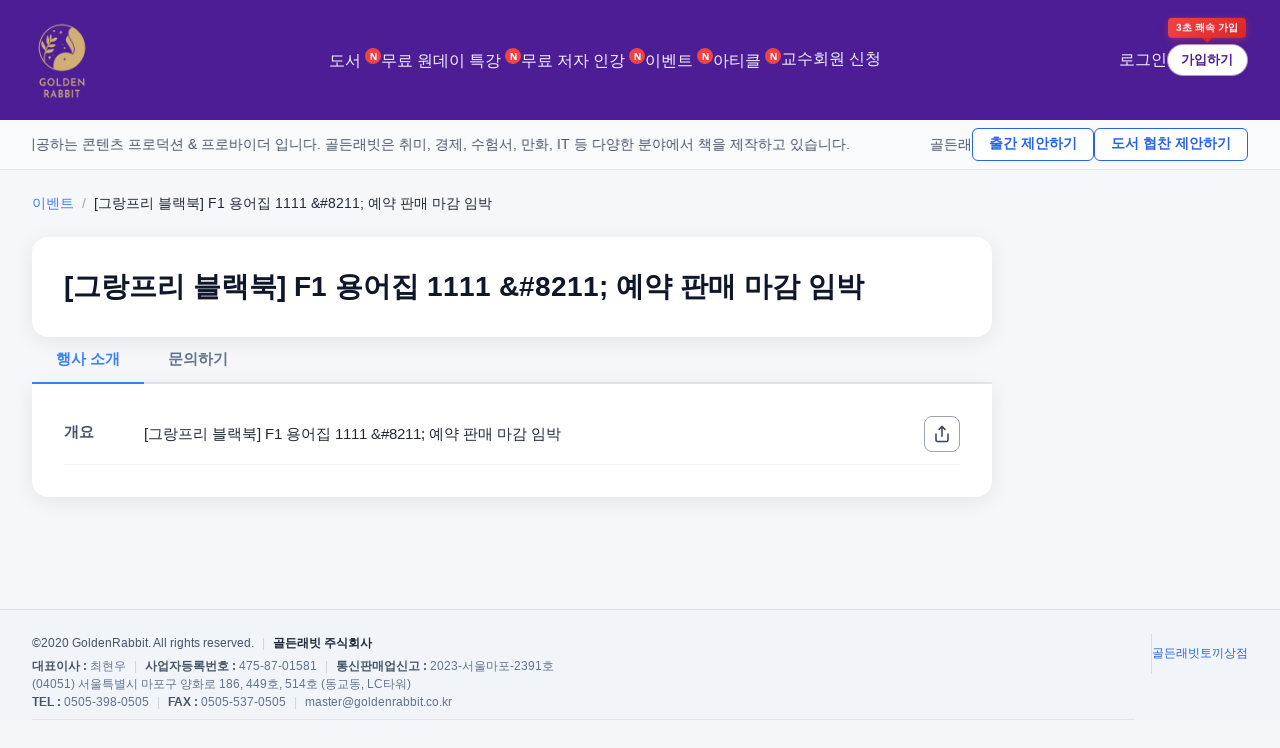

--- FILE ---
content_type: text/html; charset=utf-8
request_url: https://goldenrabbit.co.kr/event/%EA%B7%B8%EB%9E%91%ED%94%84%EB%A6%AC-%EB%B8%94%EB%9E%99%EB%B6%81-f1-%EC%9A%A9%EC%96%B4%EC%A7%91-1111-%EC%98%88%EC%95%BD-%ED%8C%90%EB%A7%A4-%EB%A7%88%EA%B0%90-%EC%9E%84%EB%B0%95/
body_size: 859
content:
<!doctype html>
<html lang="ko">
  <head>
    <meta charset="UTF-8" />
    <link rel="icon" href="https://lh3.googleusercontent.com/d/1scAg4itq7U0d_---0r6u9M8iHMPOyvfv" />
    <meta name="viewport" content="width=device-width, initial-scale=1.0" />
    <title>골든래빗 - 더 탁월한 가치를 제공하는 콘텐츠 프로바이더</title>

    <!-- SEO 기본 메타태그 -->
    <meta name="description" content="골든래빗은 IT, 프로그래밍, 자기계발 분야의 고품질 도서와 콘텐츠를 제공하는 출판사입니다. 무료 특강, 이벤트, 아티클을 만나보세요." />
    <meta name="keywords" content="골든래빗, IT 도서, 프로그래밍 책, 개발자 도서, 자기계발, 출판사, 무료 특강" />
    <meta name="author" content="골든래빗" />
    <meta name="robots" content="index, follow" />
    <link rel="canonical" href="https://goldenrabbit.co.kr" />

    <!-- Open Graph (Facebook, 카카오톡 등) -->
    <meta property="og:type" content="website" />
    <meta property="og:site_name" content="골든래빗" />
    <meta property="og:title" content="골든래빗 - 더 탁월한 가치를 제공하는 콘텐츠 프로바이더" />
    <meta property="og:description" content="IT, 프로그래밍, 자기계발 분야의 고품질 도서와 콘텐츠를 제공하는 출판사입니다. 무료 특강, 이벤트, 아티클을 만나보세요." />
    <meta property="og:image" content="https://lh3.googleusercontent.com/d/1GpALfOWpkxlB1vV6zr3xOOqsSe_Z5mf6" />
    <meta property="og:url" content="https://goldenrabbit.co.kr" />
    <meta property="og:locale" content="ko_KR" />

    <!-- Twitter Card -->
    <meta name="twitter:card" content="summary_large_image" />
    <meta name="twitter:title" content="골든래빗 - 더 탁월한 가치를 제공하는 콘텐츠 프로바이더" />
    <meta name="twitter:description" content="IT, 프로그래밍, 자기계발 분야의 고품질 도서와 콘텐츠를 제공하는 출판사입니다." />
    <meta name="twitter:image" content="https://lh3.googleusercontent.com/d/1GpALfOWpkxlB1vV6zr3xOOqsSe_Z5mf6" />

    <!-- 네이버 웹마스터 도구 (필요시 verification 코드 추가) -->
    <!-- <meta name="naver-site-verification" content="YOUR_CODE" /> -->

    <!-- JSON-LD 구조화 데이터: Organization -->
    <script type="application/ld+json">
    {
      "@context": "https://schema.org",
      "@type": "Organization",
      "name": "골든래빗",
      "alternateName": "Golden Rabbit",
      "url": "https://goldenrabbit.co.kr",
      "logo": "https://lh3.googleusercontent.com/d/1GpALfOWpkxlB1vV6zr3xOOqsSe_Z5mf6",
      "description": "더 탁월한 가치를 제공하는 콘텐츠 프로바이더",
      "sameAs": []
    }
    </script>

    <link rel="preconnect" href="https://fonts.googleapis.com">
    <link rel="preconnect" href="https://fonts.gstatic.com" crossorigin>
    <link href="https://fonts.googleapis.com/css2?family=Orbitron:wght@700&display=swap" rel="stylesheet">

    <style>
      @keyframes pulse {
        0%, 100% { opacity: 1; }
        50% { opacity: 0.5; }
      }
    </style>

    <!-- Google Analytics 4 (GA4) -->
    <script async src="https://www.googletagmanager.com/gtag/js?id=G-1PDXMX1RD6"></script>
    <script>
      window.dataLayer = window.dataLayer || [];
      function gtag(){dataLayer.push(arguments);}
      gtag('js', new Date());
      gtag('config', 'G-1PDXMX1RD6');
    </script>
    <script type="module" crossorigin src="/assets/index-B9A_nBRz.js"></script>
    <link rel="modulepreload" crossorigin href="/assets/vendor-react-Dlome35o.js">
    <link rel="modulepreload" crossorigin href="/assets/vendor-firebase-DOtzCn0c.js">
    <link rel="stylesheet" crossorigin href="/assets/index-CniJxSgV.css">
  </head>
  <body>
    <div id="root"></div>
  </body>
</html>


--- FILE ---
content_type: text/css; charset=utf-8
request_url: https://goldenrabbit.co.kr/assets/index-CniJxSgV.css
body_size: 110
content:
:root{color-scheme:light dark;font-family:Pretendard,-apple-system,BlinkMacSystemFont,Segoe UI,sans-serif;background-color:#f5f6fa;color:#101828}*,*:before,*:after{box-sizing:border-box}body{margin:0;min-height:100vh;background-color:#f5f6fa}#root{min-height:100vh;display:flex;flex-direction:column}button{cursor:pointer}@keyframes spin{0%{transform:rotate(0)}to{transform:rotate(360deg)}}.article-content img{max-width:100%;height:auto;border-radius:8px;margin:1rem 0}.article-content p{margin:0 0 1rem}.article-content h1,.article-content h2,.article-content h3,.article-content h4{margin:1.5rem 0 .75rem;color:#0f172a}.article-content ul,.article-content ol{margin:.5rem 0;padding-left:1.5rem}.article-content a{color:#2563eb;text-decoration:underline}.article-content blockquote{margin:1rem 0;padding:1rem 1.5rem;border-left:4px solid #2563eb;background-color:#f1f5f9;border-radius:0 8px 8px 0}.article-content pre{background-color:#1e293b;color:#e2e8f0;padding:1rem;border-radius:8px;overflow-x:auto;margin:1rem 0}.article-content code{background-color:#f1f5f9;padding:.2rem .4rem;border-radius:4px;font-family:Fira Code,monospace;font-size:.9em}.article-content pre code{background-color:transparent;padding:0}@keyframes ad-badge-blink{0%,to{opacity:1;transform:scale(1)}50%{opacity:.85;transform:scale(.95)}}.sidebar-ad-badge{display:inline-block;padding:6px 16px;background-color:#3b82f6;color:#fff;font-size:.9rem;font-weight:700;border-radius:8px;border:2px solid #ffffff;box-shadow:0 2px 8px #0003;animation:ad-badge-blink 1.2s ease-in-out infinite}.category-btn:focus,.category-btn:focus-visible{outline:none;box-shadow:none}


--- FILE ---
content_type: text/javascript; charset=utf-8
request_url: https://goldenrabbit.co.kr/assets/CountdownBadge-BDpoWwoi.js
body_size: 561
content:
import{l as O}from"./index-B9A_nBRz.js";import{r as g}from"./vendor-react-Dlome35o.js";import{g as R}from"./dateUtils-B7eRu-oe.js";import{B as T}from"./Badge-D_slzaQx.js";const j=({endDate:e,startDate:u,eventDateTime:r,lectureHour:S,lectureAmPm:p,hoursBeforeEvent:m=6,style:$={},expiredLabel:h="마감됨",showPrefix:x=!0})=>{const C=g.useCallback(()=>{if(!e)return null;if(r){const o=r.split?r.split("T")[0]:new Date(r).toISOString().split("T")[0];if((e.split?e.split("T")[0]:new Date(e).toISOString().split("T")[0])===o){let t=0;S&&(t=parseInt(S,10),p==="오후"&&t!==12&&(t+=12),p==="오전"&&t===12&&(t=0));const[c,d,y]=o.split("-").map(Number),l=new Date(c,d-1,y,t,0,0),f=new Date(l);return f.setHours(f.getHours()-m),f}}return R(e)},[e,r,S,p,m]),i=g.useCallback(()=>{const o=new Date;if(r){const f=R(r);if(f&&o>f)return{label:h,variant:"neutral",isRealtime:!1,badgeStyle:{backgroundColor:"#6b7280",color:"#ffffff",border:"2px solid #ffffff",fontWeight:600}}}if(u){const f=new Date(u);if(o<f){const a=f.getTime()-o.getTime(),b=1440*60*1e3;if(a<b){const w=Math.floor(a/36e5),v=Math.floor(a%(3600*1e3)/(60*1e3)),E=Math.floor(a%(60*1e3)/1e3);return{label:`시작 ${`${w}:${v.toString().padStart(2,"0")}:${E.toString().padStart(2,"0")}`}`,variant:"info",isRealtime:!0,badgeStyle:{backgroundColor:"#3b82f6",color:"#ffffff",border:"2px solid #ffffff",fontWeight:600}}}return{label:`D-${Math.ceil(a/b)}`,variant:"info",isRealtime:!1,badgeStyle:{backgroundColor:"#3b82f6",color:"#ffffff",border:"2px solid #ffffff",fontWeight:600}}}}if(!e)return{label:"진행중",variant:"success",isRealtime:!1,badgeStyle:{backgroundColor:"#22c55e",color:"#ffffff",border:"2px solid #ffffff",fontWeight:600}};const n=C();if(!n)return{label:"진행중",variant:"success",isRealtime:!1,badgeStyle:{backgroundColor:"#22c55e",color:"#ffffff"}};const t=n.getTime()-o.getTime();if(t<=0)return{label:h,variant:"neutral",isRealtime:!1,badgeStyle:{backgroundColor:"#6b7280",color:"#ffffff",border:"2px solid #ffffff",fontWeight:600}};const c=1440*60*1e3;if(t<c){const f=Math.floor(t/36e5),a=Math.floor(t%(3600*1e3)/(60*1e3)),b=Math.floor(t%(60*1e3)/1e3);return{label:`${`${f}:${a.toString().padStart(2,"0")}:${b.toString().padStart(2,"0")}`} 남음`,variant:"error",isRealtime:!0,badgeStyle:{backgroundColor:"#dc2626",color:"#ffffff",border:"2px solid #ffffff",fontWeight:600,boxShadow:"0 2px 8px rgba(220, 38, 38, 0.4)"}}}const d=Math.ceil(t/c),y=x?"마감 ":"",l=d<=3;return{label:`${y}D-${d}`,variant:l?"error":"info",isRealtime:!1,badgeStyle:{backgroundColor:l?"#dc2626":"#3b82f6",color:"#ffffff",border:"2px solid #ffffff",fontWeight:600,...l&&{boxShadow:"0 2px 8px rgba(220, 38, 38, 0.3)"}}}},[e,u,r,m,h,x,C]),[s,M]=g.useState(()=>i());return g.useEffect(()=>{const o=i();if(M(o),o.isRealtime){const n=setInterval(()=>{const t=i();M(t),t.isRealtime||clearInterval(n)},1e3);return()=>clearInterval(n)}},[i]),s.label?O.jsx(T,{variant:s.variant,style:{...s.badgeStyle,...$},children:s.label}):null};export{j as C};


--- FILE ---
content_type: text/javascript; charset=utf-8
request_url: https://goldenrabbit.co.kr/assets/vendor-react-Dlome35o.js
body_size: 14176
content:
var Lr=typeof globalThis<"u"?globalThis:typeof window<"u"?window:typeof global<"u"?global:typeof self<"u"?self:{};function rt(e){return e&&e.__esModule&&Object.prototype.hasOwnProperty.call(e,"default")?e.default:e}var se={exports:{}},R={};/**
 * @license React
 * react.production.js
 *
 * Copyright (c) Meta Platforms, Inc. and affiliates.
 *
 * This source code is licensed under the MIT license found in the
 * LICENSE file in the root directory of this source tree.
 */var xe;function nt(){if(xe)return R;xe=1;var e=Symbol.for("react.transitional.element"),t=Symbol.for("react.portal"),r=Symbol.for("react.fragment"),n=Symbol.for("react.strict_mode"),o=Symbol.for("react.profiler"),u=Symbol.for("react.consumer"),s=Symbol.for("react.context"),d=Symbol.for("react.forward_ref"),l=Symbol.for("react.suspense"),a=Symbol.for("react.memo"),f=Symbol.for("react.lazy"),p=Symbol.for("react.activity"),v=Symbol.iterator;function E(i){return i===null||typeof i!="object"?null:(i=v&&i[v]||i["@@iterator"],typeof i=="function"?i:null)}var S={isMounted:function(){return!1},enqueueForceUpdate:function(){},enqueueReplaceState:function(){},enqueueSetState:function(){}},_=Object.assign,g={};function y(i,h,C){this.props=i,this.context=h,this.refs=g,this.updater=C||S}y.prototype.isReactComponent={},y.prototype.setState=function(i,h){if(typeof i!="object"&&typeof i!="function"&&i!=null)throw Error("takes an object of state variables to update or a function which returns an object of state variables.");this.updater.enqueueSetState(this,i,h,"setState")},y.prototype.forceUpdate=function(i){this.updater.enqueueForceUpdate(this,i,"forceUpdate")};function m(){}m.prototype=y.prototype;function b(i,h,C){this.props=i,this.context=h,this.refs=g,this.updater=C||S}var $=b.prototype=new m;$.constructor=b,_($,y.prototype),$.isPureReactComponent=!0;var N=Array.isArray;function W(){}var P={H:null,A:null,T:null,S:null},z=Object.prototype.hasOwnProperty;function A(i,h,C){var w=C.ref;return{$$typeof:e,type:i,key:h,ref:w!==void 0?w:null,props:C}}function Y(i,h){return A(i.type,h,i.props)}function q(i){return typeof i=="object"&&i!==null&&i.$$typeof===e}function Xe(i){var h={"=":"=0",":":"=2"};return"$"+i.replace(/[=:]/g,function(C){return h[C]})}var _e=/\/+/g;function le(i,h){return typeof i=="object"&&i!==null&&i.key!=null?Xe(""+i.key):h.toString(36)}function Qe(i){switch(i.status){case"fulfilled":return i.value;case"rejected":throw i.reason;default:switch(typeof i.status=="string"?i.then(W,W):(i.status="pending",i.then(function(h){i.status==="pending"&&(i.status="fulfilled",i.value=h)},function(h){i.status==="pending"&&(i.status="rejected",i.reason=h)})),i.status){case"fulfilled":return i.value;case"rejected":throw i.reason}}throw i}function K(i,h,C,w,x){var T=typeof i;(T==="undefined"||T==="boolean")&&(i=null);var L=!1;if(i===null)L=!0;else switch(T){case"bigint":case"string":case"number":L=!0;break;case"object":switch(i.$$typeof){case e:case t:L=!0;break;case f:return L=i._init,K(L(i._payload),h,C,w,x)}}if(L)return x=x(i),L=w===""?"."+le(i,0):w,N(x)?(C="",L!=null&&(C=L.replace(_e,"$&/")+"/"),K(x,h,C,"",function(tt){return tt})):x!=null&&(q(x)&&(x=Y(x,C+(x.key==null||i&&i.key===x.key?"":(""+x.key).replace(_e,"$&/")+"/")+L)),h.push(x)),1;L=0;var U=w===""?".":w+":";if(N(i))for(var D=0;D<i.length;D++)w=i[D],T=U+le(w,D),L+=K(w,h,C,T,x);else if(D=E(i),typeof D=="function")for(i=D.call(i),D=0;!(w=i.next()).done;)w=w.value,T=U+le(w,D++),L+=K(w,h,C,T,x);else if(T==="object"){if(typeof i.then=="function")return K(Qe(i),h,C,w,x);throw h=String(i),Error("Objects are not valid as a React child (found: "+(h==="[object Object]"?"object with keys {"+Object.keys(i).join(", ")+"}":h)+"). If you meant to render a collection of children, use an array instead.")}return L}function te(i,h,C){if(i==null)return i;var w=[],x=0;return K(i,w,"","",function(T){return h.call(C,T,x++)}),w}function Ze(i){if(i._status===-1){var h=i._result;h=h(),h.then(function(C){(i._status===0||i._status===-1)&&(i._status=1,i._result=C)},function(C){(i._status===0||i._status===-1)&&(i._status=2,i._result=C)}),i._status===-1&&(i._status=0,i._result=h)}if(i._status===1)return i._result.default;throw i._result}var Pe=typeof reportError=="function"?reportError:function(i){if(typeof window=="object"&&typeof window.ErrorEvent=="function"){var h=new window.ErrorEvent("error",{bubbles:!0,cancelable:!0,message:typeof i=="object"&&i!==null&&typeof i.message=="string"?String(i.message):String(i),error:i});if(!window.dispatchEvent(h))return}else if(typeof process=="object"&&typeof process.emit=="function"){process.emit("uncaughtException",i);return}console.error(i)},et={map:te,forEach:function(i,h,C){te(i,function(){h.apply(this,arguments)},C)},count:function(i){var h=0;return te(i,function(){h++}),h},toArray:function(i){return te(i,function(h){return h})||[]},only:function(i){if(!q(i))throw Error("React.Children.only expected to receive a single React element child.");return i}};return R.Activity=p,R.Children=et,R.Component=y,R.Fragment=r,R.Profiler=o,R.PureComponent=b,R.StrictMode=n,R.Suspense=l,R.__CLIENT_INTERNALS_DO_NOT_USE_OR_WARN_USERS_THEY_CANNOT_UPGRADE=P,R.__COMPILER_RUNTIME={__proto__:null,c:function(i){return P.H.useMemoCache(i)}},R.cache=function(i){return function(){return i.apply(null,arguments)}},R.cacheSignal=function(){return null},R.cloneElement=function(i,h,C){if(i==null)throw Error("The argument must be a React element, but you passed "+i+".");var w=_({},i.props),x=i.key;if(h!=null)for(T in h.key!==void 0&&(x=""+h.key),h)!z.call(h,T)||T==="key"||T==="__self"||T==="__source"||T==="ref"&&h.ref===void 0||(w[T]=h[T]);var T=arguments.length-2;if(T===1)w.children=C;else if(1<T){for(var L=Array(T),U=0;U<T;U++)L[U]=arguments[U+2];w.children=L}return A(i.type,x,w)},R.createContext=function(i){return i={$$typeof:s,_currentValue:i,_currentValue2:i,_threadCount:0,Provider:null,Consumer:null},i.Provider=i,i.Consumer={$$typeof:u,_context:i},i},R.createElement=function(i,h,C){var w,x={},T=null;if(h!=null)for(w in h.key!==void 0&&(T=""+h.key),h)z.call(h,w)&&w!=="key"&&w!=="__self"&&w!=="__source"&&(x[w]=h[w]);var L=arguments.length-2;if(L===1)x.children=C;else if(1<L){for(var U=Array(L),D=0;D<L;D++)U[D]=arguments[D+2];x.children=U}if(i&&i.defaultProps)for(w in L=i.defaultProps,L)x[w]===void 0&&(x[w]=L[w]);return A(i,T,x)},R.createRef=function(){return{current:null}},R.forwardRef=function(i){return{$$typeof:d,render:i}},R.isValidElement=q,R.lazy=function(i){return{$$typeof:f,_payload:{_status:-1,_result:i},_init:Ze}},R.memo=function(i,h){return{$$typeof:a,type:i,compare:h===void 0?null:h}},R.startTransition=function(i){var h=P.T,C={};P.T=C;try{var w=i(),x=P.S;x!==null&&x(C,w),typeof w=="object"&&w!==null&&typeof w.then=="function"&&w.then(W,Pe)}catch(T){Pe(T)}finally{h!==null&&C.types!==null&&(h.types=C.types),P.T=h}},R.unstable_useCacheRefresh=function(){return P.H.useCacheRefresh()},R.use=function(i){return P.H.use(i)},R.useActionState=function(i,h,C){return P.H.useActionState(i,h,C)},R.useCallback=function(i,h){return P.H.useCallback(i,h)},R.useContext=function(i){return P.H.useContext(i)},R.useDebugValue=function(){},R.useDeferredValue=function(i,h){return P.H.useDeferredValue(i,h)},R.useEffect=function(i,h){return P.H.useEffect(i,h)},R.useEffectEvent=function(i){return P.H.useEffectEvent(i)},R.useId=function(){return P.H.useId()},R.useImperativeHandle=function(i,h,C){return P.H.useImperativeHandle(i,h,C)},R.useInsertionEffect=function(i,h){return P.H.useInsertionEffect(i,h)},R.useLayoutEffect=function(i,h){return P.H.useLayoutEffect(i,h)},R.useMemo=function(i,h){return P.H.useMemo(i,h)},R.useOptimistic=function(i,h){return P.H.useOptimistic(i,h)},R.useReducer=function(i,h,C){return P.H.useReducer(i,h,C)},R.useRef=function(i){return P.H.useRef(i)},R.useState=function(i){return P.H.useState(i)},R.useSyncExternalStore=function(i,h,C){return P.H.useSyncExternalStore(i,h,C)},R.useTransition=function(){return P.H.useTransition()},R.version="19.2.1",R}var be;function De(){return be||(be=1,se.exports=nt()),se.exports}var c=De();const Or=rt(c);var ce={exports:{}},k={};/**
 * @license React
 * react-dom.production.js
 *
 * Copyright (c) Meta Platforms, Inc. and affiliates.
 *
 * This source code is licensed under the MIT license found in the
 * LICENSE file in the root directory of this source tree.
 */var Te;function at(){if(Te)return k;Te=1;var e=De();function t(l){var a="https://react.dev/errors/"+l;if(1<arguments.length){a+="?args[]="+encodeURIComponent(arguments[1]);for(var f=2;f<arguments.length;f++)a+="&args[]="+encodeURIComponent(arguments[f])}return"Minified React error #"+l+"; visit "+a+" for the full message or use the non-minified dev environment for full errors and additional helpful warnings."}function r(){}var n={d:{f:r,r:function(){throw Error(t(522))},D:r,C:r,L:r,m:r,X:r,S:r,M:r},p:0,findDOMNode:null},o=Symbol.for("react.portal");function u(l,a,f){var p=3<arguments.length&&arguments[3]!==void 0?arguments[3]:null;return{$$typeof:o,key:p==null?null:""+p,children:l,containerInfo:a,implementation:f}}var s=e.__CLIENT_INTERNALS_DO_NOT_USE_OR_WARN_USERS_THEY_CANNOT_UPGRADE;function d(l,a){if(l==="font")return"";if(typeof a=="string")return a==="use-credentials"?a:""}return k.__DOM_INTERNALS_DO_NOT_USE_OR_WARN_USERS_THEY_CANNOT_UPGRADE=n,k.createPortal=function(l,a){var f=2<arguments.length&&arguments[2]!==void 0?arguments[2]:null;if(!a||a.nodeType!==1&&a.nodeType!==9&&a.nodeType!==11)throw Error(t(299));return u(l,a,null,f)},k.flushSync=function(l){var a=s.T,f=n.p;try{if(s.T=null,n.p=2,l)return l()}finally{s.T=a,n.p=f,n.d.f()}},k.preconnect=function(l,a){typeof l=="string"&&(a?(a=a.crossOrigin,a=typeof a=="string"?a==="use-credentials"?a:"":void 0):a=null,n.d.C(l,a))},k.prefetchDNS=function(l){typeof l=="string"&&n.d.D(l)},k.preinit=function(l,a){if(typeof l=="string"&&a&&typeof a.as=="string"){var f=a.as,p=d(f,a.crossOrigin),v=typeof a.integrity=="string"?a.integrity:void 0,E=typeof a.fetchPriority=="string"?a.fetchPriority:void 0;f==="style"?n.d.S(l,typeof a.precedence=="string"?a.precedence:void 0,{crossOrigin:p,integrity:v,fetchPriority:E}):f==="script"&&n.d.X(l,{crossOrigin:p,integrity:v,fetchPriority:E,nonce:typeof a.nonce=="string"?a.nonce:void 0})}},k.preinitModule=function(l,a){if(typeof l=="string")if(typeof a=="object"&&a!==null){if(a.as==null||a.as==="script"){var f=d(a.as,a.crossOrigin);n.d.M(l,{crossOrigin:f,integrity:typeof a.integrity=="string"?a.integrity:void 0,nonce:typeof a.nonce=="string"?a.nonce:void 0})}}else a==null&&n.d.M(l)},k.preload=function(l,a){if(typeof l=="string"&&typeof a=="object"&&a!==null&&typeof a.as=="string"){var f=a.as,p=d(f,a.crossOrigin);n.d.L(l,f,{crossOrigin:p,integrity:typeof a.integrity=="string"?a.integrity:void 0,nonce:typeof a.nonce=="string"?a.nonce:void 0,type:typeof a.type=="string"?a.type:void 0,fetchPriority:typeof a.fetchPriority=="string"?a.fetchPriority:void 0,referrerPolicy:typeof a.referrerPolicy=="string"?a.referrerPolicy:void 0,imageSrcSet:typeof a.imageSrcSet=="string"?a.imageSrcSet:void 0,imageSizes:typeof a.imageSizes=="string"?a.imageSizes:void 0,media:typeof a.media=="string"?a.media:void 0})}},k.preloadModule=function(l,a){if(typeof l=="string")if(a){var f=d(a.as,a.crossOrigin);n.d.m(l,{as:typeof a.as=="string"&&a.as!=="script"?a.as:void 0,crossOrigin:f,integrity:typeof a.integrity=="string"?a.integrity:void 0})}else n.d.m(l)},k.requestFormReset=function(l){n.d.r(l)},k.unstable_batchedUpdates=function(l,a){return l(a)},k.useFormState=function(l,a,f){return s.H.useFormState(l,a,f)},k.useFormStatus=function(){return s.H.useHostTransitionStatus()},k.version="19.2.1",k}var Le;function kr(){if(Le)return ce.exports;Le=1;function e(){if(!(typeof __REACT_DEVTOOLS_GLOBAL_HOOK__>"u"||typeof __REACT_DEVTOOLS_GLOBAL_HOOK__.checkDCE!="function"))try{__REACT_DEVTOOLS_GLOBAL_HOOK__.checkDCE(e)}catch(t){console.error(t)}}return e(),ce.exports=at(),ce.exports}/**
 * react-router v7.9.5
 *
 * Copyright (c) Remix Software Inc.
 *
 * This source code is licensed under the MIT license found in the
 * LICENSE.md file in the root directory of this source tree.
 *
 * @license MIT
 */var Oe="popstate";function ot(e={}){function t(n,o){let{pathname:u,search:s,hash:d}=n.location;return he("",{pathname:u,search:s,hash:d},o.state&&o.state.usr||null,o.state&&o.state.key||"default")}function r(n,o){return typeof o=="string"?o:Q(o)}return ut(t,r,null,e)}function O(e,t){if(e===!1||e===null||typeof e>"u")throw new Error(t)}function I(e,t){if(!e){typeof console<"u"&&console.warn(t);try{throw new Error(t)}catch{}}}function it(){return Math.random().toString(36).substring(2,10)}function ke(e,t){return{usr:e.state,key:e.key,idx:t}}function he(e,t,r=null,n){return{pathname:typeof e=="string"?e:e.pathname,search:"",hash:"",...typeof t=="string"?V(t):t,state:r,key:t&&t.key||n||it()}}function Q({pathname:e="/",search:t="",hash:r=""}){return t&&t!=="?"&&(e+=t.charAt(0)==="?"?t:"?"+t),r&&r!=="#"&&(e+=r.charAt(0)==="#"?r:"#"+r),e}function V(e){let t={};if(e){let r=e.indexOf("#");r>=0&&(t.hash=e.substring(r),e=e.substring(0,r));let n=e.indexOf("?");n>=0&&(t.search=e.substring(n),e=e.substring(0,n)),e&&(t.pathname=e)}return t}function ut(e,t,r,n={}){let{window:o=document.defaultView,v5Compat:u=!1}=n,s=o.history,d="POP",l=null,a=f();a==null&&(a=0,s.replaceState({...s.state,idx:a},""));function f(){return(s.state||{idx:null}).idx}function p(){d="POP";let g=f(),y=g==null?null:g-a;a=g,l&&l({action:d,location:_.location,delta:y})}function v(g,y){d="PUSH";let m=he(_.location,g,y);a=f()+1;let b=ke(m,a),$=_.createHref(m);try{s.pushState(b,"",$)}catch(N){if(N instanceof DOMException&&N.name==="DataCloneError")throw N;o.location.assign($)}u&&l&&l({action:d,location:_.location,delta:1})}function E(g,y){d="REPLACE";let m=he(_.location,g,y);a=f();let b=ke(m,a),$=_.createHref(m);s.replaceState(b,"",$),u&&l&&l({action:d,location:_.location,delta:0})}function S(g){return lt(g)}let _={get action(){return d},get location(){return e(o,s)},listen(g){if(l)throw new Error("A history only accepts one active listener");return o.addEventListener(Oe,p),l=g,()=>{o.removeEventListener(Oe,p),l=null}},createHref(g){return t(o,g)},createURL:S,encodeLocation(g){let y=S(g);return{pathname:y.pathname,search:y.search,hash:y.hash}},push:v,replace:E,go(g){return s.go(g)}};return _}function lt(e,t=!1){let r="http://localhost";typeof window<"u"&&(r=window.location.origin!=="null"?window.location.origin:window.location.href),O(r,"No window.location.(origin|href) available to create URL");let n=typeof e=="string"?e:Q(e);return n=n.replace(/ $/,"%20"),!t&&n.startsWith("//")&&(n=r+n),new URL(n,r)}function Ie(e,t,r="/"){return st(e,t,r,!1)}function st(e,t,r,n){let o=typeof t=="string"?V(t):t,u=B(o.pathname||"/",r);if(u==null)return null;let s=Me(e);ct(s);let d=null;for(let l=0;d==null&&l<s.length;++l){let a=wt(u);d=Et(s[l],a,n)}return d}function Me(e,t=[],r=[],n="",o=!1){let u=(s,d,l=o,a)=>{let f={relativePath:a===void 0?s.path||"":a,caseSensitive:s.caseSensitive===!0,childrenIndex:d,route:s};if(f.relativePath.startsWith("/")){if(!f.relativePath.startsWith(n)&&l)return;O(f.relativePath.startsWith(n),`Absolute route path "${f.relativePath}" nested under path "${n}" is not valid. An absolute child route path must start with the combined path of all its parent routes.`),f.relativePath=f.relativePath.slice(n.length)}let p=F([n,f.relativePath]),v=r.concat(f);s.children&&s.children.length>0&&(O(s.index!==!0,`Index routes must not have child routes. Please remove all child routes from route path "${p}".`),Me(s.children,t,v,p,l)),!(s.path==null&&!s.index)&&t.push({path:p,score:gt(p,s.index),routesMeta:v})};return e.forEach((s,d)=>{if(s.path===""||!s.path?.includes("?"))u(s,d);else for(let l of He(s.path))u(s,d,!0,l)}),t}function He(e){let t=e.split("/");if(t.length===0)return[];let[r,...n]=t,o=r.endsWith("?"),u=r.replace(/\?$/,"");if(n.length===0)return o?[u,""]:[u];let s=He(n.join("/")),d=[];return d.push(...s.map(l=>l===""?u:[u,l].join("/"))),o&&d.push(...s),d.map(l=>e.startsWith("/")&&l===""?"/":l)}function ct(e){e.sort((t,r)=>t.score!==r.score?r.score-t.score:vt(t.routesMeta.map(n=>n.childrenIndex),r.routesMeta.map(n=>n.childrenIndex)))}var ft=/^:[\w-]+$/,dt=3,ht=2,pt=1,mt=10,yt=-2,$e=e=>e==="*";function gt(e,t){let r=e.split("/"),n=r.length;return r.some($e)&&(n+=yt),t&&(n+=ht),r.filter(o=>!$e(o)).reduce((o,u)=>o+(ft.test(u)?dt:u===""?pt:mt),n)}function vt(e,t){return e.length===t.length&&e.slice(0,-1).every((n,o)=>n===t[o])?e[e.length-1]-t[t.length-1]:0}function Et(e,t,r=!1){let{routesMeta:n}=e,o={},u="/",s=[];for(let d=0;d<n.length;++d){let l=n[d],a=d===n.length-1,f=u==="/"?t:t.slice(u.length)||"/",p=oe({path:l.relativePath,caseSensitive:l.caseSensitive,end:a},f),v=l.route;if(!p&&a&&r&&!n[n.length-1].route.index&&(p=oe({path:l.relativePath,caseSensitive:l.caseSensitive,end:!1},f)),!p)return null;Object.assign(o,p.params),s.push({params:o,pathname:F([u,p.pathname]),pathnameBase:Pt(F([u,p.pathnameBase])),route:v}),p.pathnameBase!=="/"&&(u=F([u,p.pathnameBase]))}return s}function oe(e,t){typeof e=="string"&&(e={path:e,caseSensitive:!1,end:!0});let[r,n]=Rt(e.path,e.caseSensitive,e.end),o=t.match(r);if(!o)return null;let u=o[0],s=u.replace(/(.)\/+$/,"$1"),d=o.slice(1);return{params:n.reduce((a,{paramName:f,isOptional:p},v)=>{if(f==="*"){let S=d[v]||"";s=u.slice(0,u.length-S.length).replace(/(.)\/+$/,"$1")}const E=d[v];return p&&!E?a[f]=void 0:a[f]=(E||"").replace(/%2F/g,"/"),a},{}),pathname:u,pathnameBase:s,pattern:e}}function Rt(e,t=!1,r=!0){I(e==="*"||!e.endsWith("*")||e.endsWith("/*"),`Route path "${e}" will be treated as if it were "${e.replace(/\*$/,"/*")}" because the \`*\` character must always follow a \`/\` in the pattern. To get rid of this warning, please change the route path to "${e.replace(/\*$/,"/*")}".`);let n=[],o="^"+e.replace(/\/*\*?$/,"").replace(/^\/*/,"/").replace(/[\\.*+^${}|()[\]]/g,"\\$&").replace(/\/:([\w-]+)(\?)?/g,(s,d,l)=>(n.push({paramName:d,isOptional:l!=null}),l?"/?([^\\/]+)?":"/([^\\/]+)")).replace(/\/([\w-]+)\?(\/|$)/g,"(/$1)?$2");return e.endsWith("*")?(n.push({paramName:"*"}),o+=e==="*"||e==="/*"?"(.*)$":"(?:\\/(.+)|\\/*)$"):r?o+="\\/*$":e!==""&&e!=="/"&&(o+="(?:(?=\\/|$))"),[new RegExp(o,t?void 0:"i"),n]}function wt(e){try{return e.split("/").map(t=>decodeURIComponent(t).replace(/\//g,"%2F")).join("/")}catch(t){return I(!1,`The URL path "${e}" could not be decoded because it is a malformed URL segment. This is probably due to a bad percent encoding (${t}).`),e}}function B(e,t){if(t==="/")return e;if(!e.toLowerCase().startsWith(t.toLowerCase()))return null;let r=t.endsWith("/")?t.length-1:t.length,n=e.charAt(r);return n&&n!=="/"?null:e.slice(r)||"/"}function Ct(e,t="/"){let{pathname:r,search:n="",hash:o=""}=typeof e=="string"?V(e):e;return{pathname:r?r.startsWith("/")?r:St(r,t):t,search:xt(n),hash:bt(o)}}function St(e,t){let r=t.replace(/\/+$/,"").split("/");return e.split("/").forEach(o=>{o===".."?r.length>1&&r.pop():o!=="."&&r.push(o)}),r.length>1?r.join("/"):"/"}function fe(e,t,r,n){return`Cannot include a '${e}' character in a manually specified \`to.${t}\` field [${JSON.stringify(n)}].  Please separate it out to the \`to.${r}\` field. Alternatively you may provide the full path as a string in <Link to="..."> and the router will parse it for you.`}function _t(e){return e.filter((t,r)=>r===0||t.route.path&&t.route.path.length>0)}function ye(e){let t=_t(e);return t.map((r,n)=>n===t.length-1?r.pathname:r.pathnameBase)}function ge(e,t,r,n=!1){let o;typeof e=="string"?o=V(e):(o={...e},O(!o.pathname||!o.pathname.includes("?"),fe("?","pathname","search",o)),O(!o.pathname||!o.pathname.includes("#"),fe("#","pathname","hash",o)),O(!o.search||!o.search.includes("#"),fe("#","search","hash",o)));let u=e===""||o.pathname==="",s=u?"/":o.pathname,d;if(s==null)d=r;else{let p=t.length-1;if(!n&&s.startsWith("..")){let v=s.split("/");for(;v[0]==="..";)v.shift(),p-=1;o.pathname=v.join("/")}d=p>=0?t[p]:"/"}let l=Ct(o,d),a=s&&s!=="/"&&s.endsWith("/"),f=(u||s===".")&&r.endsWith("/");return!l.pathname.endsWith("/")&&(a||f)&&(l.pathname+="/"),l}var F=e=>e.join("/").replace(/\/\/+/g,"/"),Pt=e=>e.replace(/\/+$/,"").replace(/^\/*/,"/"),xt=e=>!e||e==="?"?"":e.startsWith("?")?e:"?"+e,bt=e=>!e||e==="#"?"":e.startsWith("#")?e:"#"+e;function Tt(e){return e!=null&&typeof e.status=="number"&&typeof e.statusText=="string"&&typeof e.internal=="boolean"&&"data"in e}Object.getOwnPropertyNames(Object.prototype).sort().join("\0");var Ue=["POST","PUT","PATCH","DELETE"];new Set(Ue);var Lt=["GET",...Ue];new Set(Lt);var G=c.createContext(null);G.displayName="DataRouter";var ie=c.createContext(null);ie.displayName="DataRouterState";c.createContext(!1);var Fe=c.createContext({isTransitioning:!1});Fe.displayName="ViewTransition";var Ot=c.createContext(new Map);Ot.displayName="Fetchers";var kt=c.createContext(null);kt.displayName="Await";var H=c.createContext(null);H.displayName="Navigation";var Z=c.createContext(null);Z.displayName="Location";var M=c.createContext({outlet:null,matches:[],isDataRoute:!1});M.displayName="Route";var ve=c.createContext(null);ve.displayName="RouteError";function $t(e,{relative:t}={}){O(J(),"useHref() may be used only in the context of a <Router> component.");let{basename:r,navigator:n}=c.useContext(H),{hash:o,pathname:u,search:s}=ee(e,{relative:t}),d=u;return r!=="/"&&(d=u==="/"?r:F([r,u])),n.createHref({pathname:d,search:s,hash:o})}function J(){return c.useContext(Z)!=null}function j(){return O(J(),"useLocation() may be used only in the context of a <Router> component."),c.useContext(Z).location}var Be="You should call navigate() in a React.useEffect(), not when your component is first rendered.";function je(e){c.useContext(H).static||c.useLayoutEffect(e)}function Ee(){let{isDataRoute:e}=c.useContext(M);return e?Kt():At()}function At(){O(J(),"useNavigate() may be used only in the context of a <Router> component.");let e=c.useContext(G),{basename:t,navigator:r}=c.useContext(H),{matches:n}=c.useContext(M),{pathname:o}=j(),u=JSON.stringify(ye(n)),s=c.useRef(!1);return je(()=>{s.current=!0}),c.useCallback((l,a={})=>{if(I(s.current,Be),!s.current)return;if(typeof l=="number"){r.go(l);return}let f=ge(l,JSON.parse(u),o,a.relative==="path");e==null&&t!=="/"&&(f.pathname=f.pathname==="/"?t:F([t,f.pathname])),(a.replace?r.replace:r.push)(f,a.state,a)},[t,r,u,o,e])}var Nt=c.createContext(null);function Dt(e){let t=c.useContext(M).outlet;return c.useMemo(()=>t&&c.createElement(Nt.Provider,{value:e},t),[t,e])}function $r(){let{matches:e}=c.useContext(M),t=e[e.length-1];return t?t.params:{}}function ee(e,{relative:t}={}){let{matches:r}=c.useContext(M),{pathname:n}=j(),o=JSON.stringify(ye(r));return c.useMemo(()=>ge(e,JSON.parse(o),n,t==="path"),[e,o,n,t])}function It(e,t){return We(e,t)}function We(e,t,r,n,o){O(J(),"useRoutes() may be used only in the context of a <Router> component.");let{navigator:u}=c.useContext(H),{matches:s}=c.useContext(M),d=s[s.length-1],l=d?d.params:{},a=d?d.pathname:"/",f=d?d.pathnameBase:"/",p=d&&d.route;{let m=p&&p.path||"";Ye(a,!p||m.endsWith("*")||m.endsWith("*?"),`You rendered descendant <Routes> (or called \`useRoutes()\`) at "${a}" (under <Route path="${m}">) but the parent route path has no trailing "*". This means if you navigate deeper, the parent won't match anymore and therefore the child routes will never render.

Please change the parent <Route path="${m}"> to <Route path="${m==="/"?"*":`${m}/*`}">.`)}let v=j(),E;if(t){let m=typeof t=="string"?V(t):t;O(f==="/"||m.pathname?.startsWith(f),`When overriding the location using \`<Routes location>\` or \`useRoutes(routes, location)\`, the location pathname must begin with the portion of the URL pathname that was matched by all parent routes. The current pathname base is "${f}" but pathname "${m.pathname}" was given in the \`location\` prop.`),E=m}else E=v;let S=E.pathname||"/",_=S;if(f!=="/"){let m=f.replace(/^\//,"").split("/");_="/"+S.replace(/^\//,"").split("/").slice(m.length).join("/")}let g=Ie(e,{pathname:_});I(p||g!=null,`No routes matched location "${E.pathname}${E.search}${E.hash}" `),I(g==null||g[g.length-1].route.element!==void 0||g[g.length-1].route.Component!==void 0||g[g.length-1].route.lazy!==void 0,`Matched leaf route at location "${E.pathname}${E.search}${E.hash}" does not have an element or Component. This means it will render an <Outlet /> with a null value by default resulting in an "empty" page.`);let y=Bt(g&&g.map(m=>Object.assign({},m,{params:Object.assign({},l,m.params),pathname:F([f,u.encodeLocation?u.encodeLocation(m.pathname.replace(/\?/g,"%3F").replace(/#/g,"%23")).pathname:m.pathname]),pathnameBase:m.pathnameBase==="/"?f:F([f,u.encodeLocation?u.encodeLocation(m.pathnameBase.replace(/\?/g,"%3F").replace(/#/g,"%23")).pathname:m.pathnameBase])})),s,r,n,o);return t&&y?c.createElement(Z.Provider,{value:{location:{pathname:"/",search:"",hash:"",state:null,key:"default",...E},navigationType:"POP"}},y):y}function Mt(){let e=qt(),t=Tt(e)?`${e.status} ${e.statusText}`:e instanceof Error?e.message:JSON.stringify(e),r=e instanceof Error?e.stack:null,n="rgba(200,200,200, 0.5)",o={padding:"0.5rem",backgroundColor:n},u={padding:"2px 4px",backgroundColor:n},s=null;return console.error("Error handled by React Router default ErrorBoundary:",e),s=c.createElement(c.Fragment,null,c.createElement("p",null,"💿 Hey developer 👋"),c.createElement("p",null,"You can provide a way better UX than this when your app throws errors by providing your own ",c.createElement("code",{style:u},"ErrorBoundary")," or"," ",c.createElement("code",{style:u},"errorElement")," prop on your route.")),c.createElement(c.Fragment,null,c.createElement("h2",null,"Unexpected Application Error!"),c.createElement("h3",{style:{fontStyle:"italic"}},t),r?c.createElement("pre",{style:o},r):null,s)}var Ht=c.createElement(Mt,null),Ut=class extends c.Component{constructor(e){super(e),this.state={location:e.location,revalidation:e.revalidation,error:e.error}}static getDerivedStateFromError(e){return{error:e}}static getDerivedStateFromProps(e,t){return t.location!==e.location||t.revalidation!=="idle"&&e.revalidation==="idle"?{error:e.error,location:e.location,revalidation:e.revalidation}:{error:e.error!==void 0?e.error:t.error,location:t.location,revalidation:e.revalidation||t.revalidation}}componentDidCatch(e,t){this.props.unstable_onError?this.props.unstable_onError(e,t):console.error("React Router caught the following error during render",e)}render(){return this.state.error!==void 0?c.createElement(M.Provider,{value:this.props.routeContext},c.createElement(ve.Provider,{value:this.state.error,children:this.props.component})):this.props.children}};function Ft({routeContext:e,match:t,children:r}){let n=c.useContext(G);return n&&n.static&&n.staticContext&&(t.route.errorElement||t.route.ErrorBoundary)&&(n.staticContext._deepestRenderedBoundaryId=t.route.id),c.createElement(M.Provider,{value:e},r)}function Bt(e,t=[],r=null,n=null,o=null){if(e==null){if(!r)return null;if(r.errors)e=r.matches;else if(t.length===0&&!r.initialized&&r.matches.length>0)e=r.matches;else return null}let u=e,s=r?.errors;if(s!=null){let a=u.findIndex(f=>f.route.id&&s?.[f.route.id]!==void 0);O(a>=0,`Could not find a matching route for errors on route IDs: ${Object.keys(s).join(",")}`),u=u.slice(0,Math.min(u.length,a+1))}let d=!1,l=-1;if(r)for(let a=0;a<u.length;a++){let f=u[a];if((f.route.HydrateFallback||f.route.hydrateFallbackElement)&&(l=a),f.route.id){let{loaderData:p,errors:v}=r,E=f.route.loader&&!p.hasOwnProperty(f.route.id)&&(!v||v[f.route.id]===void 0);if(f.route.lazy||E){d=!0,l>=0?u=u.slice(0,l+1):u=[u[0]];break}}}return u.reduceRight((a,f,p)=>{let v,E=!1,S=null,_=null;r&&(v=s&&f.route.id?s[f.route.id]:void 0,S=f.route.errorElement||Ht,d&&(l<0&&p===0?(Ye("route-fallback",!1,"No `HydrateFallback` element provided to render during initial hydration"),E=!0,_=null):l===p&&(E=!0,_=f.route.hydrateFallbackElement||null)));let g=t.concat(u.slice(0,p+1)),y=()=>{let m;return v?m=S:E?m=_:f.route.Component?m=c.createElement(f.route.Component,null):f.route.element?m=f.route.element:m=a,c.createElement(Ft,{match:f,routeContext:{outlet:a,matches:g,isDataRoute:r!=null},children:m})};return r&&(f.route.ErrorBoundary||f.route.errorElement||p===0)?c.createElement(Ut,{location:r.location,revalidation:r.revalidation,component:S,error:v,children:y(),routeContext:{outlet:null,matches:g,isDataRoute:!0},unstable_onError:n}):y()},null)}function Re(e){return`${e} must be used within a data router.  See https://reactrouter.com/en/main/routers/picking-a-router.`}function jt(e){let t=c.useContext(G);return O(t,Re(e)),t}function Wt(e){let t=c.useContext(ie);return O(t,Re(e)),t}function Yt(e){let t=c.useContext(M);return O(t,Re(e)),t}function we(e){let t=Yt(e),r=t.matches[t.matches.length-1];return O(r.route.id,`${e} can only be used on routes that contain a unique "id"`),r.route.id}function zt(){return we("useRouteId")}function qt(){let e=c.useContext(ve),t=Wt("useRouteError"),r=we("useRouteError");return e!==void 0?e:t.errors?.[r]}function Kt(){let{router:e}=jt("useNavigate"),t=we("useNavigate"),r=c.useRef(!1);return je(()=>{r.current=!0}),c.useCallback(async(o,u={})=>{I(r.current,Be),r.current&&(typeof o=="number"?e.navigate(o):await e.navigate(o,{fromRouteId:t,...u}))},[e,t])}var Ae={};function Ye(e,t,r){!t&&!Ae[e]&&(Ae[e]=!0,I(!1,r))}c.memo(Vt);function Vt({routes:e,future:t,state:r,unstable_onError:n}){return We(e,void 0,r,n,t)}function Ar({to:e,replace:t,state:r,relative:n}){O(J(),"<Navigate> may be used only in the context of a <Router> component.");let{static:o}=c.useContext(H);I(!o,"<Navigate> must not be used on the initial render in a <StaticRouter>. This is a no-op, but you should modify your code so the <Navigate> is only ever rendered in response to some user interaction or state change.");let{matches:u}=c.useContext(M),{pathname:s}=j(),d=Ee(),l=ge(e,ye(u),s,n==="path"),a=JSON.stringify(l);return c.useEffect(()=>{d(JSON.parse(a),{replace:t,state:r,relative:n})},[d,a,n,t,r]),null}function Nr(e){return Dt(e.context)}function Gt(e){O(!1,"A <Route> is only ever to be used as the child of <Routes> element, never rendered directly. Please wrap your <Route> in a <Routes>.")}function Jt({basename:e="/",children:t=null,location:r,navigationType:n="POP",navigator:o,static:u=!1}){O(!J(),"You cannot render a <Router> inside another <Router>. You should never have more than one in your app.");let s=e.replace(/^\/*/,"/"),d=c.useMemo(()=>({basename:s,navigator:o,static:u,future:{}}),[s,o,u]);typeof r=="string"&&(r=V(r));let{pathname:l="/",search:a="",hash:f="",state:p=null,key:v="default"}=r,E=c.useMemo(()=>{let S=B(l,s);return S==null?null:{location:{pathname:S,search:a,hash:f,state:p,key:v},navigationType:n}},[s,l,a,f,p,v,n]);return I(E!=null,`<Router basename="${s}"> is not able to match the URL "${l}${a}${f}" because it does not start with the basename, so the <Router> won't render anything.`),E==null?null:c.createElement(H.Provider,{value:d},c.createElement(Z.Provider,{children:t,value:E}))}function Dr({children:e,location:t}){return It(pe(e),t)}function pe(e,t=[]){let r=[];return c.Children.forEach(e,(n,o)=>{if(!c.isValidElement(n))return;let u=[...t,o];if(n.type===c.Fragment){r.push.apply(r,pe(n.props.children,u));return}O(n.type===Gt,`[${typeof n.type=="string"?n.type:n.type.name}] is not a <Route> component. All component children of <Routes> must be a <Route> or <React.Fragment>`),O(!n.props.index||!n.props.children,"An index route cannot have child routes.");let s={id:n.props.id||u.join("-"),caseSensitive:n.props.caseSensitive,element:n.props.element,Component:n.props.Component,index:n.props.index,path:n.props.path,middleware:n.props.middleware,loader:n.props.loader,action:n.props.action,hydrateFallbackElement:n.props.hydrateFallbackElement,HydrateFallback:n.props.HydrateFallback,errorElement:n.props.errorElement,ErrorBoundary:n.props.ErrorBoundary,hasErrorBoundary:n.props.hasErrorBoundary===!0||n.props.ErrorBoundary!=null||n.props.errorElement!=null,shouldRevalidate:n.props.shouldRevalidate,handle:n.props.handle,lazy:n.props.lazy};n.props.children&&(s.children=pe(n.props.children,u)),r.push(s)}),r}var ne="get",ae="application/x-www-form-urlencoded";function ue(e){return e!=null&&typeof e.tagName=="string"}function Xt(e){return ue(e)&&e.tagName.toLowerCase()==="button"}function Qt(e){return ue(e)&&e.tagName.toLowerCase()==="form"}function Zt(e){return ue(e)&&e.tagName.toLowerCase()==="input"}function er(e){return!!(e.metaKey||e.altKey||e.ctrlKey||e.shiftKey)}function tr(e,t){return e.button===0&&(!t||t==="_self")&&!er(e)}function me(e=""){return new URLSearchParams(typeof e=="string"||Array.isArray(e)||e instanceof URLSearchParams?e:Object.keys(e).reduce((t,r)=>{let n=e[r];return t.concat(Array.isArray(n)?n.map(o=>[r,o]):[[r,n]])},[]))}function rr(e,t){let r=me(e);return t&&t.forEach((n,o)=>{r.has(o)||t.getAll(o).forEach(u=>{r.append(o,u)})}),r}var re=null;function nr(){if(re===null)try{new FormData(document.createElement("form"),0),re=!1}catch{re=!0}return re}var ar=new Set(["application/x-www-form-urlencoded","multipart/form-data","text/plain"]);function de(e){return e!=null&&!ar.has(e)?(I(!1,`"${e}" is not a valid \`encType\` for \`<Form>\`/\`<fetcher.Form>\` and will default to "${ae}"`),null):e}function or(e,t){let r,n,o,u,s;if(Qt(e)){let d=e.getAttribute("action");n=d?B(d,t):null,r=e.getAttribute("method")||ne,o=de(e.getAttribute("enctype"))||ae,u=new FormData(e)}else if(Xt(e)||Zt(e)&&(e.type==="submit"||e.type==="image")){let d=e.form;if(d==null)throw new Error('Cannot submit a <button> or <input type="submit"> without a <form>');let l=e.getAttribute("formaction")||d.getAttribute("action");if(n=l?B(l,t):null,r=e.getAttribute("formmethod")||d.getAttribute("method")||ne,o=de(e.getAttribute("formenctype"))||de(d.getAttribute("enctype"))||ae,u=new FormData(d,e),!nr()){let{name:a,type:f,value:p}=e;if(f==="image"){let v=a?`${a}.`:"";u.append(`${v}x`,"0"),u.append(`${v}y`,"0")}else a&&u.append(a,p)}}else{if(ue(e))throw new Error('Cannot submit element that is not <form>, <button>, or <input type="submit|image">');r=ne,n=null,o=ae,s=e}return u&&o==="text/plain"&&(s=u,u=void 0),{action:n,method:r.toLowerCase(),encType:o,formData:u,body:s}}Object.getOwnPropertyNames(Object.prototype).sort().join("\0");function Ce(e,t){if(e===!1||e===null||typeof e>"u")throw new Error(t)}function ir(e,t,r){let n=typeof e=="string"?new URL(e,typeof window>"u"?"server://singlefetch/":window.location.origin):e;return n.pathname==="/"?n.pathname=`_root.${r}`:t&&B(n.pathname,t)==="/"?n.pathname=`${t.replace(/\/$/,"")}/_root.${r}`:n.pathname=`${n.pathname.replace(/\/$/,"")}.${r}`,n}async function ur(e,t){if(e.id in t)return t[e.id];try{let r=await import(e.module);return t[e.id]=r,r}catch(r){return console.error(`Error loading route module \`${e.module}\`, reloading page...`),console.error(r),window.__reactRouterContext&&window.__reactRouterContext.isSpaMode,window.location.reload(),new Promise(()=>{})}}function lr(e){return e==null?!1:e.href==null?e.rel==="preload"&&typeof e.imageSrcSet=="string"&&typeof e.imageSizes=="string":typeof e.rel=="string"&&typeof e.href=="string"}async function sr(e,t,r){let n=await Promise.all(e.map(async o=>{let u=t.routes[o.route.id];if(u){let s=await ur(u,r);return s.links?s.links():[]}return[]}));return hr(n.flat(1).filter(lr).filter(o=>o.rel==="stylesheet"||o.rel==="preload").map(o=>o.rel==="stylesheet"?{...o,rel:"prefetch",as:"style"}:{...o,rel:"prefetch"}))}function Ne(e,t,r,n,o,u){let s=(l,a)=>r[a]?l.route.id!==r[a].route.id:!0,d=(l,a)=>r[a].pathname!==l.pathname||r[a].route.path?.endsWith("*")&&r[a].params["*"]!==l.params["*"];return u==="assets"?t.filter((l,a)=>s(l,a)||d(l,a)):u==="data"?t.filter((l,a)=>{let f=n.routes[l.route.id];if(!f||!f.hasLoader)return!1;if(s(l,a)||d(l,a))return!0;if(l.route.shouldRevalidate){let p=l.route.shouldRevalidate({currentUrl:new URL(o.pathname+o.search+o.hash,window.origin),currentParams:r[0]?.params||{},nextUrl:new URL(e,window.origin),nextParams:l.params,defaultShouldRevalidate:!0});if(typeof p=="boolean")return p}return!0}):[]}function cr(e,t,{includeHydrateFallback:r}={}){return fr(e.map(n=>{let o=t.routes[n.route.id];if(!o)return[];let u=[o.module];return o.clientActionModule&&(u=u.concat(o.clientActionModule)),o.clientLoaderModule&&(u=u.concat(o.clientLoaderModule)),r&&o.hydrateFallbackModule&&(u=u.concat(o.hydrateFallbackModule)),o.imports&&(u=u.concat(o.imports)),u}).flat(1))}function fr(e){return[...new Set(e)]}function dr(e){let t={},r=Object.keys(e).sort();for(let n of r)t[n]=e[n];return t}function hr(e,t){let r=new Set;return new Set(t),e.reduce((n,o)=>{let u=JSON.stringify(dr(o));return r.has(u)||(r.add(u),n.push({key:u,link:o})),n},[])}function ze(){let e=c.useContext(G);return Ce(e,"You must render this element inside a <DataRouterContext.Provider> element"),e}function pr(){let e=c.useContext(ie);return Ce(e,"You must render this element inside a <DataRouterStateContext.Provider> element"),e}var Se=c.createContext(void 0);Se.displayName="FrameworkContext";function qe(){let e=c.useContext(Se);return Ce(e,"You must render this element inside a <HydratedRouter> element"),e}function mr(e,t){let r=c.useContext(Se),[n,o]=c.useState(!1),[u,s]=c.useState(!1),{onFocus:d,onBlur:l,onMouseEnter:a,onMouseLeave:f,onTouchStart:p}=t,v=c.useRef(null);c.useEffect(()=>{if(e==="render"&&s(!0),e==="viewport"){let _=y=>{y.forEach(m=>{s(m.isIntersecting)})},g=new IntersectionObserver(_,{threshold:.5});return v.current&&g.observe(v.current),()=>{g.disconnect()}}},[e]),c.useEffect(()=>{if(n){let _=setTimeout(()=>{s(!0)},100);return()=>{clearTimeout(_)}}},[n]);let E=()=>{o(!0)},S=()=>{o(!1),s(!1)};return r?e!=="intent"?[u,v,{}]:[u,v,{onFocus:X(d,E),onBlur:X(l,S),onMouseEnter:X(a,E),onMouseLeave:X(f,S),onTouchStart:X(p,E)}]:[!1,v,{}]}function X(e,t){return r=>{e&&e(r),r.defaultPrevented||t(r)}}function yr({page:e,...t}){let{router:r}=ze(),n=c.useMemo(()=>Ie(r.routes,e,r.basename),[r.routes,e,r.basename]);return n?c.createElement(vr,{page:e,matches:n,...t}):null}function gr(e){let{manifest:t,routeModules:r}=qe(),[n,o]=c.useState([]);return c.useEffect(()=>{let u=!1;return sr(e,t,r).then(s=>{u||o(s)}),()=>{u=!0}},[e,t,r]),n}function vr({page:e,matches:t,...r}){let n=j(),{manifest:o,routeModules:u}=qe(),{basename:s}=ze(),{loaderData:d,matches:l}=pr(),a=c.useMemo(()=>Ne(e,t,l,o,n,"data"),[e,t,l,o,n]),f=c.useMemo(()=>Ne(e,t,l,o,n,"assets"),[e,t,l,o,n]),p=c.useMemo(()=>{if(e===n.pathname+n.search+n.hash)return[];let S=new Set,_=!1;if(t.forEach(y=>{let m=o.routes[y.route.id];!m||!m.hasLoader||(!a.some(b=>b.route.id===y.route.id)&&y.route.id in d&&u[y.route.id]?.shouldRevalidate||m.hasClientLoader?_=!0:S.add(y.route.id))}),S.size===0)return[];let g=ir(e,s,"data");return _&&S.size>0&&g.searchParams.set("_routes",t.filter(y=>S.has(y.route.id)).map(y=>y.route.id).join(",")),[g.pathname+g.search]},[s,d,n,o,a,t,e,u]),v=c.useMemo(()=>cr(f,o),[f,o]),E=gr(f);return c.createElement(c.Fragment,null,p.map(S=>c.createElement("link",{key:S,rel:"prefetch",as:"fetch",href:S,...r})),v.map(S=>c.createElement("link",{key:S,rel:"modulepreload",href:S,...r})),E.map(({key:S,link:_})=>c.createElement("link",{key:S,nonce:r.nonce,..._})))}function Er(...e){return t=>{e.forEach(r=>{typeof r=="function"?r(t):r!=null&&(r.current=t)})}}var Ke=typeof window<"u"&&typeof window.document<"u"&&typeof window.document.createElement<"u";try{Ke&&(window.__reactRouterVersion="7.9.5")}catch{}function Ir({basename:e,children:t,window:r}){let n=c.useRef();n.current==null&&(n.current=ot({window:r,v5Compat:!0}));let o=n.current,[u,s]=c.useState({action:o.action,location:o.location}),d=c.useCallback(l=>{c.startTransition(()=>s(l))},[s]);return c.useLayoutEffect(()=>o.listen(d),[o,d]),c.createElement(Jt,{basename:e,children:t,location:u.location,navigationType:u.action,navigator:o})}var Ve=/^(?:[a-z][a-z0-9+.-]*:|\/\/)/i,Ge=c.forwardRef(function({onClick:t,discover:r="render",prefetch:n="none",relative:o,reloadDocument:u,replace:s,state:d,target:l,to:a,preventScrollReset:f,viewTransition:p,...v},E){let{basename:S}=c.useContext(H),_=typeof a=="string"&&Ve.test(a),g,y=!1;if(typeof a=="string"&&_&&(g=a,Ke))try{let A=new URL(window.location.href),Y=a.startsWith("//")?new URL(A.protocol+a):new URL(a),q=B(Y.pathname,S);Y.origin===A.origin&&q!=null?a=q+Y.search+Y.hash:y=!0}catch{I(!1,`<Link to="${a}"> contains an invalid URL which will probably break when clicked - please update to a valid URL path.`)}let m=$t(a,{relative:o}),[b,$,N]=mr(n,v),W=Sr(a,{replace:s,state:d,target:l,preventScrollReset:f,relative:o,viewTransition:p});function P(A){t&&t(A),A.defaultPrevented||W(A)}let z=c.createElement("a",{...v,...N,href:g||m,onClick:y||u?t:P,ref:Er(E,$),target:l,"data-discover":!_&&r==="render"?"true":void 0});return b&&!_?c.createElement(c.Fragment,null,z,c.createElement(yr,{page:m})):z});Ge.displayName="Link";var Rr=c.forwardRef(function({"aria-current":t="page",caseSensitive:r=!1,className:n="",end:o=!1,style:u,to:s,viewTransition:d,children:l,...a},f){let p=ee(s,{relative:a.relative}),v=j(),E=c.useContext(ie),{navigator:S,basename:_}=c.useContext(H),g=E!=null&&Tr(p)&&d===!0,y=S.encodeLocation?S.encodeLocation(p).pathname:p.pathname,m=v.pathname,b=E&&E.navigation&&E.navigation.location?E.navigation.location.pathname:null;r||(m=m.toLowerCase(),b=b?b.toLowerCase():null,y=y.toLowerCase()),b&&_&&(b=B(b,_)||b);const $=y!=="/"&&y.endsWith("/")?y.length-1:y.length;let N=m===y||!o&&m.startsWith(y)&&m.charAt($)==="/",W=b!=null&&(b===y||!o&&b.startsWith(y)&&b.charAt(y.length)==="/"),P={isActive:N,isPending:W,isTransitioning:g},z=N?t:void 0,A;typeof n=="function"?A=n(P):A=[n,N?"active":null,W?"pending":null,g?"transitioning":null].filter(Boolean).join(" ");let Y=typeof u=="function"?u(P):u;return c.createElement(Ge,{...a,"aria-current":z,className:A,ref:f,style:Y,to:s,viewTransition:d},typeof l=="function"?l(P):l)});Rr.displayName="NavLink";var wr=c.forwardRef(({discover:e="render",fetcherKey:t,navigate:r,reloadDocument:n,replace:o,state:u,method:s=ne,action:d,onSubmit:l,relative:a,preventScrollReset:f,viewTransition:p,...v},E)=>{let S=xr(),_=br(d,{relative:a}),g=s.toLowerCase()==="get"?"get":"post",y=typeof d=="string"&&Ve.test(d),m=b=>{if(l&&l(b),b.defaultPrevented)return;b.preventDefault();let $=b.nativeEvent.submitter,N=$?.getAttribute("formmethod")||s;S($||b.currentTarget,{fetcherKey:t,method:N,navigate:r,replace:o,state:u,relative:a,preventScrollReset:f,viewTransition:p})};return c.createElement("form",{ref:E,method:g,action:_,onSubmit:n?l:m,...v,"data-discover":!y&&e==="render"?"true":void 0})});wr.displayName="Form";function Cr(e){return`${e} must be used within a data router.  See https://reactrouter.com/en/main/routers/picking-a-router.`}function Je(e){let t=c.useContext(G);return O(t,Cr(e)),t}function Sr(e,{target:t,replace:r,state:n,preventScrollReset:o,relative:u,viewTransition:s}={}){let d=Ee(),l=j(),a=ee(e,{relative:u});return c.useCallback(f=>{if(tr(f,t)){f.preventDefault();let p=r!==void 0?r:Q(l)===Q(a);d(e,{replace:p,state:n,preventScrollReset:o,relative:u,viewTransition:s})}},[l,d,a,r,n,t,e,o,u,s])}function Mr(e){I(typeof URLSearchParams<"u","You cannot use the `useSearchParams` hook in a browser that does not support the URLSearchParams API. If you need to support Internet Explorer 11, we recommend you load a polyfill such as https://github.com/ungap/url-search-params.");let t=c.useRef(me(e)),r=c.useRef(!1),n=j(),o=c.useMemo(()=>rr(n.search,r.current?null:t.current),[n.search]),u=Ee(),s=c.useCallback((d,l)=>{const a=me(typeof d=="function"?d(new URLSearchParams(o)):d);r.current=!0,u("?"+a,l)},[u,o]);return[o,s]}var _r=0,Pr=()=>`__${String(++_r)}__`;function xr(){let{router:e}=Je("useSubmit"),{basename:t}=c.useContext(H),r=zt();return c.useCallback(async(n,o={})=>{let{action:u,method:s,encType:d,formData:l,body:a}=or(n,t);if(o.navigate===!1){let f=o.fetcherKey||Pr();await e.fetch(f,r,o.action||u,{preventScrollReset:o.preventScrollReset,formData:l,body:a,formMethod:o.method||s,formEncType:o.encType||d,flushSync:o.flushSync})}else await e.navigate(o.action||u,{preventScrollReset:o.preventScrollReset,formData:l,body:a,formMethod:o.method||s,formEncType:o.encType||d,replace:o.replace,state:o.state,fromRouteId:r,flushSync:o.flushSync,viewTransition:o.viewTransition})},[e,t,r])}function br(e,{relative:t}={}){let{basename:r}=c.useContext(H),n=c.useContext(M);O(n,"useFormAction must be used inside a RouteContext");let[o]=n.matches.slice(-1),u={...ee(e||".",{relative:t})},s=j();if(e==null){u.search=s.search;let d=new URLSearchParams(u.search),l=d.getAll("index");if(l.some(f=>f==="")){d.delete("index"),l.filter(p=>p).forEach(p=>d.append("index",p));let f=d.toString();u.search=f?`?${f}`:""}}return(!e||e===".")&&o.route.index&&(u.search=u.search?u.search.replace(/^\?/,"?index&"):"?index"),r!=="/"&&(u.pathname=u.pathname==="/"?r:F([r,u.pathname])),Q(u)}function Tr(e,{relative:t}={}){let r=c.useContext(Fe);O(r!=null,"`useViewTransitionState` must be used within `react-router-dom`'s `RouterProvider`.  Did you accidentally import `RouterProvider` from `react-router`?");let{basename:n}=Je("useViewTransitionState"),o=ee(e,{relative:t});if(!r.isTransitioning)return!1;let u=B(r.currentLocation.pathname,n)||r.currentLocation.pathname,s=B(r.nextLocation.pathname,n)||r.nextLocation.pathname;return oe(o.pathname,s)!=null||oe(o.pathname,u)!=null}export{Ir as B,Ge as L,Ar as N,Nr as O,Or as R,De as a,kr as b,Lr as c,j as d,Dr as e,Gt as f,rt as g,$r as h,Mr as i,Rr as j,c as r,Ee as u};


--- FILE ---
content_type: text/javascript; charset=utf-8
request_url: https://goldenrabbit.co.kr/assets/dateUtils-B7eRu-oe.js
body_size: -170
content:
const n=t=>{if(!t)return null;const e=new Date(t);return isNaN(e.getTime())?null:(e.setHours(23,59,59,999),e)},r=t=>{if(!t)return"";const e=new Date(t);return isNaN(e.getTime())?"":`행사일 ${e.toLocaleDateString("ko-KR",{year:"numeric",month:"long",day:"numeric"})}`};export{r as f,n as g};


--- FILE ---
content_type: text/javascript; charset=utf-8
request_url: https://goldenrabbit.co.kr/assets/LegacyEventRedirectPage-C3kh_SXx.js
body_size: 420
content:
import{l as t,s as c,t as d}from"./index-B9A_nBRz.js";import{d as p,u as g,r as l}from"./vendor-react-Dlome35o.js";import"./vendor-firebase-DOtzCn0c.js";const y=()=>{const s=p(),o=g(),[n,i]=l.useState("");return l.useEffect(()=>{(async()=>{let e=s.pathname;e.startsWith("/event/")?e=e.substring(7):e.startsWith("/events/")&&(e=e.substring(8)),e=e.replace(/\/+$/,"");try{e=decodeURIComponent(e)}catch{}if(console.log("LegacyEventRedirectPage - slug:",e,"pathname:",s.pathname),!e){i("잘못된 접근입니다.");return}try{const r=await c({legacyUrl:e});if(r.data?.eventId){o(`/promotions/${r.data.eventId}`,{replace:!0});return}}catch(r){console.log("Legacy URL search failed, trying direct ID lookup:",r.message);try{if((await d({eventId:e})).data){o(`/promotions/${e}`,{replace:!0});return}}catch(a){console.log("Direct ID lookup also failed:",a.message)}}i("해당 이벤트를 찾을 수 없습니다.")})()},[s.pathname,o]),n?t.jsxs("div",{style:{display:"flex",flexDirection:"column",alignItems:"center",justifyContent:"center",minHeight:"50vh",gap:"1rem",padding:"2rem"},children:[t.jsx("h2",{style:{fontSize:"1.5rem",fontWeight:"bold",color:"#dc2626"},children:"오류 발생"}),t.jsx("p",{style:{color:"#64748b"},children:n}),t.jsx("button",{onClick:()=>o("/promotions"),style:{padding:"0.75rem 1.5rem",backgroundColor:"#2563eb",color:"white",border:"none",borderRadius:"0.5rem",cursor:"pointer",fontWeight:"600"},children:"이벤트 목록으로 이동"})]}):t.jsxs("div",{style:{display:"flex",flexDirection:"column",alignItems:"center",justifyContent:"center",minHeight:"50vh",gap:"1rem"},children:[t.jsx("div",{style:{width:"40px",height:"40px",border:"4px solid #e2e8f0",borderTopColor:"#2563eb",borderRadius:"50%",animation:"spin 1s linear infinite"}}),t.jsx("p",{style:{color:"#64748b"},children:"페이지 이동 중..."}),t.jsx("style",{children:`
        @keyframes spin {
          0% { transform: rotate(0deg); }
          100% { transform: rotate(360deg); }
        }
      `})]})};export{y as default};


--- FILE ---
content_type: text/javascript; charset=utf-8
request_url: https://goldenrabbit.co.kr/assets/SEO-BL9OL612.js
body_size: 43
content:
import{r as h}from"./vendor-react-Dlome35o.js";const S=({title:s,description:a,keywords:c,image:r,url:l,structuredData:m,canonicalUrl:u})=>(h.useEffect(()=>{const f="골든래빗",d=s?`${s} | ${f}`:f;document.title=d;const i=(n,e)=>{if(!e)return;let t=document.querySelector(`meta[name="${n}"]`);t||(t=document.createElement("meta"),t.setAttribute("name",n),document.head.appendChild(t)),t.setAttribute("content",e)},o=(n,e)=>{if(!e)return;let t=document.querySelector(`meta[property="${n}"]`);t||(t=document.createElement("meta"),t.setAttribute("property",n),document.head.appendChild(t)),t.setAttribute("content",e)},A=(n,e)=>{if(!e)return;let t=document.querySelector(`link[rel="${n}"]`);t||(t=document.createElement("link"),t.setAttribute("rel",n),document.head.appendChild(t)),t.setAttribute("href",e)},b=n=>{if(!n)return;let e=document.querySelector('script[type="application/ld+json"]');e||(e=document.createElement("script"),e.setAttribute("type","application/ld+json"),document.head.appendChild(e)),e.textContent=JSON.stringify(n)},p=a||"골든래빗 도서 목록";i("description",p);const y=Array.isArray(c)?c.join(", "):c;y&&i("keywords",y),o("og:type","website"),o("og:title",d),o("og:description",p),r&&o("og:image",r),l&&o("og:url",l),i("twitter:card","summary_large_image"),i("twitter:title",d),i("twitter:description",p),r&&i("twitter:image",r),u&&A("canonical",u),m&&b(m)},[s,a,c,r,l,m,u]),null);export{S};


--- FILE ---
content_type: text/javascript; charset=utf-8
request_url: https://goldenrabbit.co.kr/assets/ShareButton-D1jtdfpj.js
body_size: 2559
content:
import{l as e}from"./index-B9A_nBRz.js";import{r as s}from"./vendor-react-Dlome35o.js";const w=()=>e.jsxs("svg",{width:"18",height:"18",viewBox:"0 0 24 24",fill:"none",stroke:"currentColor",strokeWidth:"2",strokeLinecap:"round",strokeLinejoin:"round",children:[e.jsx("path",{d:"M4 12v8a2 2 0 0 0 2 2h12a2 2 0 0 0 2-2v-8"}),e.jsx("polyline",{points:"16 6 12 2 8 6"}),e.jsx("line",{x1:"12",y1:"2",x2:"12",y2:"15"})]}),b=()=>e.jsx("svg",{width:"20",height:"20",viewBox:"0 0 24 24",fill:"currentColor",children:e.jsx("path",{d:"M18.244 2.25h3.308l-7.227 8.26 8.502 11.24H16.17l-5.214-6.817L4.99 21.75H1.68l7.73-8.835L1.254 2.25H8.08l4.713 6.231zm-1.161 17.52h1.833L7.084 4.126H5.117z"})}),v=()=>e.jsx("svg",{width:"20",height:"20",viewBox:"0 0 24 24",fill:"currentColor",children:e.jsx("path",{d:"M12 2.163c3.204 0 3.584.012 4.85.07 3.252.148 4.771 1.691 4.919 4.919.058 1.265.069 1.645.069 4.849 0 3.205-.012 3.584-.069 4.849-.149 3.225-1.664 4.771-4.919 4.919-1.266.058-1.644.07-4.85.07-3.204 0-3.584-.012-4.849-.07-3.26-.149-4.771-1.699-4.919-4.92-.058-1.265-.07-1.644-.07-4.849 0-3.204.013-3.583.07-4.849.149-3.227 1.664-4.771 4.919-4.919 1.266-.057 1.645-.069 4.849-.069zm0-2.163c-3.259 0-3.667.014-4.947.072-4.358.2-6.78 2.618-6.98 6.98-.059 1.281-.073 1.689-.073 4.948 0 3.259.014 3.668.072 4.948.2 4.358 2.618 6.78 6.98 6.98 1.281.058 1.689.072 4.948.072 3.259 0 3.668-.014 4.948-.072 4.354-.2 6.782-2.618 6.979-6.98.059-1.28.073-1.689.073-4.948 0-3.259-.014-3.667-.072-4.947-.196-4.354-2.617-6.78-6.979-6.98-1.281-.059-1.69-.073-4.949-.073zm0 5.838c-3.403 0-6.162 2.759-6.162 6.162s2.759 6.163 6.162 6.163 6.162-2.759 6.162-6.163c0-3.403-2.759-6.162-6.162-6.162zm0 10.162c-2.209 0-4-1.79-4-4 0-2.209 1.791-4 4-4s4 1.791 4 4c0 2.21-1.791 4-4 4zm6.406-11.845c-.796 0-1.441.645-1.441 1.44s.645 1.44 1.441 1.44c.795 0 1.439-.645 1.439-1.44s-.644-1.44-1.439-1.44z"})}),k=()=>e.jsx("svg",{width:"20",height:"20",viewBox:"0 0 24 24",fill:"currentColor",children:e.jsx("path",{d:"M24 12.073c0-6.627-5.373-12-12-12s-12 5.373-12 12c0 5.99 4.388 10.954 10.125 11.854v-8.385H7.078v-3.47h3.047V9.43c0-3.007 1.792-4.669 4.533-4.669 1.312 0 2.686.235 2.686.235v2.953H15.83c-1.491 0-1.956.925-1.956 1.874v2.25h3.328l-.532 3.47h-2.796v8.385C19.612 23.027 24 18.062 24 12.073z"})}),y=()=>e.jsx("svg",{width:"20",height:"20",viewBox:"0 0 24 24",fill:"currentColor",children:e.jsx("path",{d:"M20.447 20.452h-3.554v-5.569c0-1.328-.027-3.037-1.852-3.037-1.853 0-2.136 1.445-2.136 2.939v5.667H9.351V9h3.414v1.561h.046c.477-.9 1.637-1.85 3.37-1.85 3.601 0 4.267 2.37 4.267 5.455v6.286zM5.337 7.433c-1.144 0-2.063-.926-2.063-2.065 0-1.138.92-2.063 2.063-2.063 1.14 0 2.064.925 2.064 2.063 0 1.139-.925 2.065-2.064 2.065zm1.782 13.019H3.555V9h3.564v11.452zM22.225 0H1.771C.792 0 0 .774 0 1.729v20.542C0 23.227.792 24 1.771 24h20.451C23.2 24 24 23.227 24 22.271V1.729C24 .774 23.2 0 22.222 0h.003z"})}),C=()=>e.jsx("svg",{width:"20",height:"20",viewBox:"0 0 24 24",fill:"currentColor",children:e.jsx("path",{d:"M12.186 24h-.007c-3.581-.024-6.334-1.205-8.184-3.509C2.35 18.44 1.5 15.586 1.472 12.01v-.017c.03-3.579.879-6.43 2.525-8.482C5.845 1.205 8.6.024 12.18 0h.014c2.746.02 5.043.725 6.826 2.098 1.677 1.29 2.858 3.13 3.509 5.467l-2.04.569c-1.104-3.96-3.898-5.984-8.304-6.015-2.91.022-5.11.936-6.54 2.717C4.307 6.504 3.616 8.914 3.589 12c.027 3.086.718 5.496 2.057 7.164 1.43 1.783 3.631 2.698 6.54 2.717 2.623-.02 4.358-.631 5.8-2.045 1.647-1.613 1.618-3.593 1.09-4.798-.31-.71-.873-1.3-1.634-1.75-.192 1.352-.622 2.446-1.284 3.272-.886 1.102-2.14 1.704-3.73 1.79-1.202.065-2.361-.218-3.259-.801-1.063-.689-1.685-1.74-1.752-2.96-.065-1.182.408-2.256 1.332-3.023.88-.73 2.088-1.146 3.5-1.208 1.028-.045 1.964.054 2.79.272-.074-1.293-.534-2.246-1.425-2.912-.96-.717-2.263-.98-3.64-.9l-.118-2.12c1.753-.103 3.45.266 4.766 1.142 1.395 1.03 2.168 2.588 2.252 4.558.596.34 1.12.752 1.564 1.228 1.857 1.988 1.834 4.899.19 7.059-1.794 2.355-4.603 3.088-7.94 3.065zm.664-8.267c-.922.04-1.65.27-2.104.665-.386.336-.527.725-.502 1.12.038.623.466 1.397 1.956 1.397l.27-.007c1.097-.06 1.873-.452 2.373-1.2.348-.522.57-1.205.653-2.033-.793-.167-1.678-.222-2.646.058z"})}),j=()=>e.jsx("svg",{width:"20",height:"20",viewBox:"0 0 24 24",fill:"currentColor",children:e.jsx("path",{d:"M16 1H4c-1.1 0-2 .9-2 2v14h2V3h12V1zm3 4H8c-1.1 0-2 .9-2 2v14c0 1.1.9 2 2 2h11c1.1 0 2-.9 2-2V7c0-1.1-.9-2-2-2zm0 16H8V7h11v14z"})}),I=()=>e.jsx("svg",{width:"20",height:"20",viewBox:"0 0 24 24",fill:"currentColor",children:e.jsx("path",{d:"M9 16.17L4.83 12l-1.42 1.41L9 19 21 7l-1.41-1.41z"})}),z=[{id:"x",name:"X",Icon:b,color:"#000000"},{id:"instagram",name:"Instagram",Icon:v,color:"linear-gradient(45deg, #f09433 0%, #e6683c 25%, #dc2743 50%, #cc2366 75%, #bc1888 100%)"},{id:"facebook",name:"Facebook",Icon:k,color:"#1877F2"},{id:"linkedin",name:"LinkedIn",Icon:y,color:"#0A66C2"},{id:"threads",name:"Threads",Icon:C,color:"#000000"},{id:"copy",name:"링크 복사",Icon:j,color:"#374151"}],S=({url:p,title:x,variant:u="default"})=>{const[i,o]=s.useState(!1),[h,a]=s.useState(!1),d=s.useRef(null),l=p||window.location.href,f=x||document.title;s.useEffect(()=>{if(!i)return;const t=r=>{d.current&&!d.current.contains(r.target)&&o(!1)},n=setTimeout(()=>{document.addEventListener("click",t)},10);return()=>{clearTimeout(n),document.removeEventListener("click",t)}},[i]),s.useEffect(()=>{if(!i)return;const t=n=>{n.key==="Escape"&&o(!1)};return document.addEventListener("keydown",t),()=>document.removeEventListener("keydown",t)},[i]);const g=async t=>{const n=encodeURIComponent(l),r=encodeURIComponent(f);switch(t){case"x":window.open(`https://twitter.com/intent/tweet?text=${r}&url=${n}`,"_blank","width=550,height=420"),o(!1);break;case"instagram":await navigator.clipboard.writeText(l),alert(`링크가 복사되었습니다.
인스타그램 스토리나 DM에 붙여넣기 해주세요.`),o(!1);break;case"facebook":window.open(`https://www.facebook.com/sharer/sharer.php?u=${n}&quote=${r}`,"_blank","width=550,height=420"),o(!1);break;case"linkedin":window.open(`https://www.linkedin.com/shareArticle?mini=true&url=${n}&title=${r}`,"_blank","width=550,height=420"),o(!1);break;case"threads":window.open(`https://www.threads.net/intent/post?text=${r}%20${n}`,"_blank","width=550,height=420"),o(!1);break;case"copy":try{await navigator.clipboard.writeText(l),a(!0),setTimeout(()=>{a(!1),o(!1)},1500)}catch{const c=document.createElement("textarea");c.value=l,document.body.appendChild(c),c.select(),document.execCommand("copy"),document.body.removeChild(c),a(!0),setTimeout(()=>{a(!1),o(!1)},1500)}break}},m=u==="circle"?{display:"flex",alignItems:"center",justifyContent:"center",width:"48px",height:"48px",padding:0,backgroundColor:"#ffffff",border:"1px solid #e2e8f0",borderRadius:"50%",color:"#374151",cursor:"pointer",boxShadow:"0 2px 4px rgba(0, 0, 0, 0.05)"}:{display:"flex",alignItems:"center",justifyContent:"center",width:"36px",height:"36px",padding:0,backgroundColor:"transparent",border:"1px solid #9ca3af",borderRadius:"8px",color:"#374151",cursor:"pointer"};return e.jsxs("div",{ref:d,style:{position:"relative",display:"inline-block"},children:[e.jsx("button",{type:"button",onClick:t=>{t.preventDefault(),t.stopPropagation(),o(!i)},style:m,children:e.jsx(w,{})}),i&&e.jsxs("div",{style:{position:"absolute",top:"100%",right:0,marginTop:"8px",width:"220px",backgroundColor:"#fff",borderRadius:"12px",boxShadow:"0 10px 40px rgba(0,0,0,0.15)",zIndex:9999,overflow:"hidden"},children:[e.jsxs("div",{style:{display:"flex",justifyContent:"space-between",alignItems:"center",padding:"12px 16px",borderBottom:"1px solid #e5e7eb"},children:[e.jsx("span",{style:{fontSize:"14px",fontWeight:600,color:"#1f2937"},children:"공유하기"}),e.jsx("button",{type:"button",onClick:t=>{t.stopPropagation(),o(!1)},style:{background:"none",border:"none",fontSize:"20px",color:"#6b7280",cursor:"pointer",padding:0,lineHeight:1},children:"×"})]}),e.jsx("div",{style:{display:"grid",gridTemplateColumns:"repeat(3, 1fr)",gap:"8px",padding:"16px"},children:z.map(t=>{const n=t.id==="copy"&&h?I:t.Icon,r=t.id==="copy"&&h?"#22c55e":t.color;return e.jsx("button",{type:"button",onClick:c=>{c.stopPropagation(),g(t.id)},style:{display:"flex",alignItems:"center",justifyContent:"center",width:"44px",height:"44px",margin:"0 auto",border:"none",borderRadius:"12px",background:r,color:"#fff",cursor:"pointer"},title:t.name,children:e.jsx(n,{})},t.id)})})]})]})};export{S};


--- FILE ---
content_type: text/javascript; charset=utf-8
request_url: https://goldenrabbit.co.kr/assets/Button-D4P-1_TU.js
body_size: 128
content:
import{l as c}from"./index-B9A_nBRz.js";import{r as b,L as g}from"./vendor-react-Dlome35o.js";const d={display:"inline-flex",alignItems:"center",justifyContent:"center",fontWeight:600,borderRadius:"999px",border:"none",cursor:"pointer",transition:"transform 0.15s ease, box-shadow 0.15s ease",textDecoration:"none"},l={sm:{padding:"0.45rem 1rem",fontSize:"0.85rem"},md:{padding:"0.7rem 1.4rem",fontSize:"0.95rem"},lg:{padding:"0.9rem 1.6rem",fontSize:"1rem"}},u={primary:{backgroundColor:"#2563eb",color:"#ffffff",boxShadow:"0 12px 25px rgba(37, 99, 235, 0.25)"},secondary:{backgroundColor:"#ffffff",color:"#2563eb",border:"1px solid rgba(37, 99, 235, 0.4)"},ghost:{backgroundColor:"transparent",color:"#2563eb"},danger:{backgroundColor:"#dc2626",color:"#ffffff",boxShadow:"0 12px 25px rgba(220, 38, 38, 0.25)"}},p={transform:"translateY(-1px)"},y=b.forwardRef(({variant:e="primary",size:t="md",style:n,type:s="button",onMouseEnter:a,onMouseLeave:f,...m},i)=>{const r={...d,...l[t],...u[e],...n};return c.jsx("button",{ref:i,style:r,type:s,onMouseEnter:o=>{o.currentTarget.style.transform=p.transform,a?.(o)},onMouseLeave:o=>{o.currentTarget.style.transform="none",f?.(o)},...m})});y.displayName="Button";const h=({variant:e="primary",size:t="md",style:n,to:s,onMouseEnter:a,onMouseLeave:f,...m})=>{const i={...d,...l[t],...u[e],...n};return c.jsx(g,{to:s,style:i,onMouseEnter:r=>{r.currentTarget.style.transform=p.transform,a?.(r)},onMouseLeave:r=>{r.currentTarget.style.transform="none",f?.(r)},...m})};export{y as B,h as L};


--- FILE ---
content_type: text/javascript; charset=utf-8
request_url: https://goldenrabbit.co.kr/assets/Badge-D_slzaQx.js
body_size: -146
content:
import{l as a}from"./index-B9A_nBRz.js";const t={display:"inline-flex",alignItems:"center",justifyContent:"center",borderRadius:"999px",fontWeight:600,fontSize:"0.8rem",padding:"0.18rem 0.75rem"},l={neutral:{backgroundColor:"rgba(148, 163, 184, 0.18)",color:"#1f2937"},info:{backgroundColor:"rgba(59, 130, 246, 0.18)",color:"#1d4ed8"},success:{backgroundColor:"rgba(34, 197, 94, 0.18)",color:"#166534"},warning:{backgroundColor:"rgba(251, 191, 36, 0.18)",color:"#b45309"},danger:{backgroundColor:"rgba(248, 113, 113, 0.18)",color:"#b91c1c"}},s=({children:r,variant:o="neutral",style:n,...e})=>a.jsx("span",{style:{...t,...l[o],...n},...e,children:r});export{s as B};


--- FILE ---
content_type: text/javascript; charset=utf-8
request_url: https://goldenrabbit.co.kr/assets/imageUtils-tigsngvh.js
body_size: -212
content:
const s=(t,n=300)=>{if(!t||typeof t!="string")return t;try{const e=new URL(t);if(e.hostname==="lh3.googleusercontent.com")return t.includes("=w")||t.includes("=s")?t:`${t}=w${n}`;if(e.hostname==="drive.google.com"){let a=null;if(e.pathname==="/uc")a=e.searchParams.get("id");else if(e.pathname.startsWith("/file/d/")){const i=e.pathname.match(/\/file\/d\/([^/]+)/);i&&(a=i[1])}else(e.pathname==="/open"||e.pathname==="/thumbnail")&&(a=e.searchParams.get("id"));if(a)return`https://drive.google.com/thumbnail?id=${a}&sz=w${n}`}}catch{}return t};export{s as g};


--- FILE ---
content_type: text/javascript; charset=utf-8
request_url: https://goldenrabbit.co.kr/assets/EventDetailPage-B1yO18kB.js
body_size: 6900
content:
import{u as X,a as ee,t as te,C as ne,D as re,E as ie,l as t,k as ae,F as oe}from"./index-B9A_nBRz.js";import{u as se,h as le,r as s,L as P}from"./vendor-react-Dlome35o.js";import{B as g}from"./Button-D4P-1_TU.js";import{B as m}from"./Badge-D_slzaQx.js";import{C as ce}from"./CountdownBadge-BDpoWwoi.js";import{S as de}from"./SEO-BL9OL612.js";import{S as me}from"./ShareButton-D1jtdfpj.js";import{g as pe}from"./imageUtils-tigsngvh.js";import{g as F,f as fe}from"./dateUtils-B7eRu-oe.js";import"./vendor-firebase-DOtzCn0c.js";const B=i=>i?Number(i).toLocaleString("ko-KR"):"",R=i=>{if(!i)return"";try{const o=new Date(i),c=o.getMonth()+1,h=o.getDate(),b=["일","월","화","수","목","금","토"][o.getDay()];return`${c}월 ${String(h).padStart(2,"0")}일(${b})`}catch{return""}},ge=i=>{if(!i)return"";try{const o=new Date(i);return`${String(o.getHours()).padStart(2,"0")}:${String(o.getMinutes()).padStart(2,"0")}`}catch{return""}},V=i=>{const o=i?.eventDate||i?.startDate;if(!o)return null;const c=l=>new Date(l).toISOString().replace(/-|:|\.\d{3}/g,"").slice(0,15)+"Z",h=c(o),y=i.endDate?c(i.endDate):c(new Date(new Date(o).getTime()+7200*1e3));return`https://calendar.google.com/calendar/render?${new URLSearchParams({action:"TEMPLATE",text:i.title||"",dates:`${h}/${y}`,details:i.summary||"",location:i.offlineAddress||i.location||""}).toString()}`},ue=i=>{if(!i)return null;const o=i.match(/(?:youtu\.be\/|youtube\.com\/(?:embed\/|v\/|watch\?v=|watch\?.+&v=))([^&?\s]+)/);return o?`https://www.youtube.com/embed/${o[1]}`:null},z=i=>{if(!i)return!1;const o=new Date,c=new Date(i);return o.toDateString()===c.toDateString()},he=i=>i?`https://map.kakao.com/?q=${encodeURIComponent(i)}`:null,xe=i=>i?`https://map.naver.com/v5/search/${encodeURIComponent(i)}`:null,Ee=()=>{const i=se(),o=le(),{isAuthenticated:c,isAdmin:h,loading:y}=X(),{getMenuLabel:b}=ee(),l=decodeURIComponent(o.promotionId??o.eventSlug??o.eventId??""),[e,D]=s.useState(null),[q,T]=s.useState(!1),[W,A]=s.useState(""),[p,C]=s.useState(null),[f,k]=s.useState("info"),[x,j]=s.useState(null),[v,w]=s.useState(!1),[N,S]=s.useState(""),U=s.useRef(!1),H=s.useCallback(async()=>{if(l){T(!0),A("");try{const r=await te({eventId:l});D(r.data?.event??null)}catch(r){A(r?.message??"이벤트 정보를 불러오지 못했습니다.")}finally{T(!1)}}},[l]);s.useEffect(()=>{H()},[H]),s.useEffect(()=>{l&&!U.current&&(U.current=!0,ne({promotionId:l}).catch(()=>{}))},[l]),s.useEffect(()=>{(async()=>{if(!e?.relatedBookId){C(null);return}try{const a=await ae({bookId:e.relatedBookId});C(a.data?.book??null)}catch(a){console.error("관련 도서 로드 실패:",a),C(null)}})()},[e?.relatedBookId]),s.useEffect(()=>{y||(async()=>{if(!c||!e?.registrationEnabled||!l){j(null);return}try{const a=await oe({eventId:l});j(a.data?.registration??null)}catch(a){console.error("신청 상태 확인 실패:",a),j(null)}})()},[l,c,y,e?.registrationEnabled]);const d=s.useMemo(()=>{if(!e?.registrationEnabled)return{canRegister:!1,reason:"disabled",dDay:null,isEventDay:!1,isEventEnded:!1};const r=new Date,a=F(e.endDate),I=e.eventDate?new Date(e.eventDate):null,$=I?F(e.eventDate):null,E=I&&z(e.eventDate),J=$&&r>$,Q=a&&r>a;if(J)return{canRegister:!1,reason:"event_ended",dDay:null,isEventDay:!1,isEventEnded:!0};if(Q)return{canRegister:!1,reason:"registration_closed",dDay:null,isEventDay:E,isEventEnded:!1};if(e.maxCapacity&&e.currentRegistrationCount>=e.maxCapacity)return{canRegister:!1,reason:"full",dDay:null,isEventDay:E,isEventEnded:!1};let O=null;return a&&(O=Math.ceil((a-r)/864e5)),{canRegister:!0,reason:"available",dDay:O,isEventDay:E,isEventEnded:!1}},[e]),M=s.useCallback(async()=>{if(!c){i("/login",{state:{from:`/promotions/${l}`}});return}w(!0),S("");try{const r=await re({eventId:l});r.data?.success&&(j({id:r.data.registrationId,status:"confirmed",registeredAt:new Date().toISOString()}),D(a=>a&&{...a,currentRegistrationCount:(a.currentRegistrationCount??0)+1}))}catch(r){S(r?.message??"신청에 실패했습니다.")}finally{w(!1)}},[l,c,i]),G=s.useCallback(async()=>{if(x&&window.confirm("정말 신청을 취소하시겠습니까?")){w(!0),S("");try{await ie({eventId:l}),j(null),D(r=>r&&{...r,currentRegistrationCount:Math.max(0,(r.currentRegistrationCount??1)-1)})}catch(r){S(r?.message??"신청 취소에 실패했습니다.")}finally{w(!1)}}},[l,x]),_=s.useMemo(()=>e?.content&&e.content.trim().length>0,[e?.content]),K=s.useMemo(()=>e?{"@context":"https://schema.org","@type":"Event",name:e.title,description:e.summary||e.content?.substring(0,200)||e.title,image:e.imageUrl||void 0,startDate:e.eventDate||e.startDate||e.publishedAt||void 0,endDate:e.eventDate||e.endDate||void 0,eventStatus:"https://schema.org/EventScheduled",eventAttendanceMode:"https://schema.org/MixedEventAttendanceMode",organizer:{"@type":"Organization",name:"골든래빗",url:"https://goldenrabbit.co.kr"},url:e.linkUrl||window.location.href}:null,[e]);if(q)return t.jsx("main",{style:n.loadingContainer,children:t.jsx("p",{children:"이벤트 정보를 불러오는 중입니다..."})});if(W)return t.jsxs("main",{style:n.loadingContainer,children:[t.jsx("p",{style:n.errorText,children:W}),t.jsx(g,{variant:"ghost",size:"sm",onClick:()=>i("/events"),children:"이벤트 목록으로 돌아가기"})]});if(!e)return t.jsxs("main",{style:n.loadingContainer,children:[t.jsx("p",{children:"이벤트 정보를 찾을 수 없습니다."}),t.jsx(g,{variant:"ghost",size:"sm",onClick:()=>i("/events"),children:"이벤트 목록으로 돌아가기"})]});const L=`${window.location.origin}/promotions/${l}`,u=e.type==="lecture"||!e.type&&e.hasLectureTime===!0,Y=u?"/lectures":"/events",Z=u?b("/lectures")||"무료 원데이 특강":b("/events")||"이벤트";return t.jsxs("main",{style:n.page,children:[t.jsx(de,{title:e.title,description:e.summary||e.content?.substring(0,160)||e.title,image:e.imageUrl,url:L,canonicalUrl:L,structuredData:K}),t.jsxs("div",{style:n.breadcrumb,children:[t.jsx(P,{to:Y,style:n.breadcrumbLink,children:Z}),t.jsx("span",{style:n.breadcrumbSeparator,children:"/"}),t.jsx("span",{style:n.breadcrumbCurrent,children:e.title})]}),t.jsxs("div",{style:n.contentWrapper,className:"event-detail-content-wrapper",children:[t.jsxs("div",{style:n.mainContent,children:[t.jsxs("div",{style:n.headerInfo,children:[t.jsxs("div",{className:"event-detail-header-top",style:n.headerTop,children:[t.jsxs("div",{style:n.headerLeft,children:[t.jsx("h1",{style:n.title,children:e.title}),t.jsxs("div",{style:n.metaRow,children:[e.eventDate&&t.jsx("span",{children:fe(e.eventDate)}),(u||e.showFeeInfo)&&t.jsx(m,{variant:e.isFree||!e.fee?"success":"warning",children:e.isFree||!e.fee?"무료":"유료"})]})]}),e.registrationEnabled&&t.jsxs("div",{className:"event-detail-header-right",style:n.headerRight,children:[e.maxCapacity&&(e.currentRegistrationCount??0)>=30&&t.jsxs("span",{style:n.capacityInfoHeader,children:[e.currentRegistrationCount??0," / ",e.maxCapacity,"명"]}),d.canRegister&&((e.currentRegistrationCount??0)>100?t.jsx("span",{style:n.hotBadge,children:"HOT"}):(e.currentRegistrationCount??0)>=30?t.jsx("span",{style:n.bestBadge,children:"BEST"}):t.jsx("span",{style:n.newBadge,children:"NEW"})),c?x?t.jsxs("div",{style:n.registeredHeaderButtons,children:[t.jsx(m,{variant:"success",children:"신청 완료"}),e.meetingUrl&&t.jsx(g,{variant:"primary",size:"sm",onClick:()=>window.open(e.meetingUrl,"_blank","noopener"),children:"미팅 참여"}),t.jsx(g,{variant:"ghost",size:"sm",onClick:G,disabled:v,children:v?"처리 중...":"취소"})]}):d.reason==="event_ended"?t.jsx(g,{variant:"secondary",disabled:!0,children:"종료됨"}):d.reason==="registration_closed"?t.jsxs("div",{style:{display:"flex",gap:"0.5rem",alignItems:"center"},children:[t.jsx(m,{variant:"neutral",children:"접수 마감"}),d.isEventDay&&t.jsx(m,{variant:"success",children:"행사 당일"})]}):d.reason==="full"?t.jsx(g,{variant:"secondary",disabled:!0,children:"마감"}):t.jsx(g,{variant:"primary",onClick:M,disabled:v,children:v?"신청 중...":"이벤트 신청하기"}):t.jsx(g,{variant:"primary",onClick:()=>i("/login",{state:{from:`/promotions/${l}`}}),children:"이벤트 신청하기"})]})]}),N&&t.jsx("div",{style:n.registrationError,children:N})]}),t.jsxs("div",{style:n.tabContainer,children:[t.jsx("button",{type:"button",style:{...n.tabButton,...f==="info"?n.tabButtonActive:{}},onClick:()=>k("info"),children:"행사 소개"}),u&&(e?.instructorIntros?.length>0||p?.authorIntros?.length>0)&&t.jsx("button",{type:"button",style:{...n.tabButton,...f==="speaker"?n.tabButtonActive:{}},onClick:()=>k("speaker"),children:"강사 소개"}),u&&t.jsx("button",{type:"button",style:{...n.tabButton,...f==="location"?n.tabButtonActive:{}},onClick:()=>k("location"),children:e.eventMode==="online"||!e.offlineAddress&&!e.location?"온라인 참여 안내":"장소 안내"}),_&&t.jsx("button",{type:"button",style:{...n.tabButton,...f==="notice"?n.tabButtonActive:{}},onClick:()=>k("notice"),children:"안내사항"}),t.jsx("button",{type:"button",style:{...n.tabButton,...f==="contact"?n.tabButtonActive:{}},onClick:()=>k("contact"),children:"문의하기"})]}),f==="info"&&t.jsxs("section",{style:n.contentSection,children:[t.jsxs("ul",{style:n.infoList,children:[t.jsxs("li",{style:n.infoListItemWithShare,children:[t.jsxs("div",{style:n.infoListItemLeft,children:[t.jsx("span",{style:n.infoListLabel,children:"개요"}),t.jsx("span",{style:n.infoListValue,children:e.title})]}),t.jsx(me,{url:L,title:e.title})]}),e.targetAudience?.length>0&&e.targetAudience.some(r=>r)&&t.jsxs("li",{style:n.infoListItem,children:[t.jsx("span",{style:n.infoListLabel,children:"대상"}),t.jsx("span",{style:n.infoListValue,children:e.targetAudience.filter(r=>r).join(", ")})]}),e.registrationEnabled&&t.jsxs("li",{style:n.infoListItem,children:[t.jsx("span",{style:n.infoListLabel,children:"모집 일정"}),t.jsxs("span",{style:n.infoListValue,children:["~",R(e.registrationEndDate||e.endDate),d.canRegister&&t.jsx(ce,{endDate:e.registrationEndDate||e.endDate,eventDateTime:e.eventDate,lectureHour:e.lectureHour,lectureAmPm:e.lectureAmPm,hoursBeforeEvent:6,expiredLabel:"종료",style:{marginLeft:"0.5rem"}}),d.reason==="full"&&t.jsx(m,{variant:"danger",style:{marginLeft:"0.5rem"},children:"마감"}),d.reason==="registration_closed"&&t.jsx(m,{variant:"neutral",style:{marginLeft:"0.5rem"},children:"접수 마감"}),d.reason==="event_ended"&&t.jsx(m,{variant:"neutral",style:{marginLeft:"0.5rem"},children:"종료"})]})]}),u&&(e.eventDate||e.startDate)&&t.jsxs("li",{style:n.infoListItem,children:[t.jsx("span",{style:n.infoListLabel,children:"강의 일정"}),t.jsxs("span",{style:n.infoListValue,children:[R(e.eventDate||e.startDate)," ",e.lectureAmPm||"",e.lectureHour?` ${e.lectureHour}시`:ge(e.eventDate||e.startDate),e.lectureDuration&&`(약 ${e.lectureDuration}시간 소요)`,V(e)&&t.jsx("a",{href:V(e),target:"_blank",rel:"noopener noreferrer",style:n.calendarLinkInline,children:"📅 구글캘린더에 추가하기"})]})]}),u&&t.jsxs("li",{style:n.infoListItem,children:[t.jsx("span",{style:n.infoListLabel,children:"위치"}),t.jsx("span",{style:n.infoListValue,children:e.eventMode==="online"?"온라인":e.offlineAddress||e.location||"미정"})]}),(u||e.showFeeInfo)&&t.jsxs("li",{style:n.infoListItem,children:[t.jsx("span",{style:n.infoListLabel,children:"참가비"}),t.jsx("span",{style:n.infoListValue,children:e.fee===0||e.fee==="0"||e.fee===""||e.fee===void 0||e.fee===null||e.isFree?"무료":`${B(e.fee)}원`})]}),e.maxCapacity&&t.jsxs("li",{style:n.infoListItem,children:[t.jsx("span",{style:n.infoListLabel,children:"정원"}),t.jsxs("span",{style:n.infoListValue,children:[B(e.maxCapacity),"명",(e.currentRegistrationCount??0)>=30&&t.jsxs("span",{style:n.currentCountText,children:["(현재 ",B(e.currentRegistrationCount),"명 신청)"]})]})]}),e.learningObjectives?.length>0&&e.learningObjectives.some(r=>r)&&t.jsxs("li",{style:n.infoListItem,children:[t.jsx("span",{style:n.infoListLabel,children:"배울 내용"}),t.jsx("span",{style:n.infoListValue,children:t.jsx("ul",{style:n.learningList,children:e.learningObjectives.filter(r=>r).map((r,a)=>t.jsx("li",{children:r},a))})})]})]}),e.summary&&t.jsx("p",{style:n.summary,children:e.summary}),e.linkUrl&&t.jsx(g,{size:"sm",variant:"secondary",onClick:()=>{e.linkUrl.startsWith("http")?window.open(e.linkUrl,"_blank","noopener"):i(e.linkUrl)},children:"관련 링크 열기"})]}),f==="speaker"&&(e?.instructorIntros?.length>0||p?.authorIntros?.length>0)&&t.jsx("section",{style:n.contentSection,children:(e?.instructorIntros?.length>0?e.instructorIntros:p.authorIntros).map((r,a)=>t.jsx("div",{className:"speaker-card-item",style:n.speakerCard,children:typeof r=="string"?t.jsx("div",{style:n.speakerInfo,children:t.jsx("p",{style:n.speakerBio,children:r})}):t.jsxs(t.Fragment,{children:[t.jsxs("div",{className:"speaker-header",style:n.speakerHeader,children:[r.authorIntro&&t.jsx("div",{className:"speaker-image-wrapper",style:n.speakerImageWrapper,children:t.jsx("img",{src:r.authorImageUrl||"https://drive.google.com/thumbnail?id=1Ie9-tau5gpdgyOShLbw1uLtOwjzx4kqb&sz=w1000",alt:r.authorName||"강사",style:n.speakerImage,referrerPolicy:"no-referrer",onError:I=>{I.target.src="https://drive.google.com/thumbnail?id=1Ie9-tau5gpdgyOShLbw1uLtOwjzx4kqb&sz=w1000"}})}),(r.authorName||r.authorNickname)&&t.jsxs("h3",{style:n.speakerName,children:[r.authorName,r.authorNickname&&t.jsxs("span",{style:n.speakerNickname,children:[" (",r.authorNickname,")"]})]})]}),r.authorIntro&&t.jsx("p",{className:"speaker-bio",style:n.speakerBio,children:r.authorIntro})]})},a))}),u&&f==="location"&&t.jsx("section",{style:n.contentSection,children:e.eventMode==="online"||e.eventMode!=="offline"&&!e.offlineAddress&&!e.location?t.jsxs("div",{style:n.locationOnline,children:[t.jsx("div",{style:n.onlineIcon,children:"💻"}),t.jsx("h3",{style:n.onlineTitle,children:"온라인으로 진행됩니다"}),t.jsxs("p",{style:n.onlineDesc,children:[R(e.eventDate||e.startDate),"에 진행됩니다."]}),t.jsx("div",{style:n.accessButtonWrapper,children:(x||h)&&z(e.eventDate||e.startDate)&&e.meetingUrl?t.jsx(g,{variant:"primary",size:"lg",onClick:()=>window.open(e.meetingUrl,"_blank","noopener"),style:n.accessButton,children:"접속하기"}):t.jsx("button",{type:"button",style:n.accessButtonDisabled,disabled:!0,children:"접속하기"})}),t.jsxs("div",{style:n.accessNotice,children:[t.jsx("p",{style:n.accessNoticeText,children:"사전 신청자에 한해 행사 당일에 접속하실 수 있습니다."}),t.jsx("p",{style:n.accessNoticeSubtext,children:"신청 시 등록한 이메일로 접속 안내가 발송됩니다."})]}),t.jsx("div",{style:n.accessStatus,children:c?!x&&!h?t.jsx(m,{variant:"info",children:"사전 신청이 필요합니다"}):z(e.eventDate||e.startDate)?e.meetingUrl?t.jsx(m,{variant:"success",children:"지금 접속 가능합니다!"}):t.jsx(m,{variant:"neutral",children:"접속 링크 준비 중입니다"}):t.jsx(m,{variant:"warning",children:"행사 당일에 접속 가능합니다"}):t.jsx(m,{variant:"neutral",children:"로그인이 필요합니다"})})]}):t.jsxs("div",{style:n.locationOffline,children:[t.jsxs("div",{style:n.locationHeader,children:[t.jsx("div",{style:n.locationIcon,children:"📍"}),t.jsxs("div",{children:[t.jsx("h3",{style:n.locationTitle,children:"오프라인 행사"}),t.jsx("p",{style:n.locationAddress,children:e.offlineAddress||e.location})]})]}),t.jsxs("div",{style:n.mapButtons,children:[t.jsx("a",{href:he(e.offlineAddress||e.location),target:"_blank",rel:"noopener noreferrer",style:n.mapButton,children:"🗺️ 카카오맵에서 보기"}),t.jsx("a",{href:xe(e.offlineAddress||e.location),target:"_blank",rel:"noopener noreferrer",style:n.mapButton,children:"🗺️ 네이버지도에서 보기"})]})]})}),f==="notice"&&_&&t.jsx("section",{style:n.contentSection,children:t.jsx("p",{style:n.contentText,children:e.content})}),f==="contact"&&t.jsxs("section",{style:n.contentSection,children:[t.jsxs("div",{style:n.contactCard,children:[t.jsx("div",{style:n.contactIcon,children:"📧"}),t.jsxs("div",{style:n.contactInfo,children:[t.jsx("h3",{style:n.contactTitle,children:"이메일 문의"}),t.jsx("div",{style:n.contactEmailRow,children:t.jsx("button",{type:"button",style:n.copyButton,onClick:()=>{const r=e.contactEmail||"marketing@goldenrabbit.co.kr";navigator.clipboard.writeText(r).then(()=>{alert("이메일 주소가 복사되었습니다.")}).catch(()=>{const a=document.createElement("textarea");a.value=r,document.body.appendChild(a),a.select(),document.execCommand("copy"),document.body.removeChild(a),alert("이메일 주소가 복사되었습니다.")})},children:"문의할 이메일 계정 복사하기"})})]})]}),t.jsxs("div",{style:n.contactNotice,children:[t.jsx("p",{children:"문의 시 행사명을 함께 알려주시면 더 빠른 답변이 가능합니다."}),t.jsxs("p",{style:n.contactEventName,children:["행사명: ",e.title]})]})]}),e.detailImage1&&t.jsx("section",{style:n.detailImageSection,children:e.detailImage1Type==="youtube"?t.jsx("div",{style:n.youtubeWrapper,children:t.jsx("iframe",{src:ue(e.detailImage1),title:"이벤트 영상",style:n.youtubeEmbed,frameBorder:"0",allow:"accelerometer; autoplay; clipboard-write; encrypted-media; gyroscope; picture-in-picture",allowFullScreen:!0})}):t.jsxs(t.Fragment,{children:[e.registrationEnabled?t.jsx("button",{type:"button",onClick:()=>{if(x){alert("이미 신청한 이벤트입니다.");return}if(d.reason==="event_ended"){alert("종료된 이벤트입니다.");return}if(d.reason==="registration_closed"){alert("신청이 마감되었습니다.");return}if(d.reason==="full"){alert("정원이 마감되었습니다.");return}v||window.confirm("이벤트를 신청하시겠습니까?")&&M()},style:n.detailImageButton,children:t.jsx("img",{src:e.detailImage1,alt:"상세 이미지",style:n.detailImage,referrerPolicy:"no-referrer",onError:r=>{r.target.style.display="none"}})}):e.hyperlink1&&(e.hyperlinkDisplayType1==="image"||e.hyperlinkDisplayType1==="both"||!e.hyperlinkDisplayType1)?t.jsx("a",{href:e.hyperlink1,target:"_blank",rel:"noopener noreferrer",style:n.detailImageLink,children:t.jsx("img",{src:e.detailImage1,alt:"상세 이미지",style:n.detailImage,referrerPolicy:"no-referrer",onError:r=>{r.target.style.display="none"}})}):t.jsx("img",{src:e.detailImage1,alt:"상세 이미지",style:n.detailImage,referrerPolicy:"no-referrer",onError:r=>{r.target.style.display="none"}}),e.hyperlink1&&!e.registrationEnabled&&(e.hyperlinkDisplayType1==="button"||e.hyperlinkDisplayType1==="both")&&t.jsx("a",{href:e.hyperlink1,target:"_blank",rel:"noopener noreferrer",style:n.linkButton,children:"자세히 보기"})]})}),e.detailImage2&&t.jsxs("section",{style:n.detailImageSection,children:[e.hyperlink2&&(e.hyperlinkDisplayType2==="image"||e.hyperlinkDisplayType2==="both"||!e.hyperlinkDisplayType2)?t.jsx("a",{href:e.hyperlink2,target:"_blank",rel:"noopener noreferrer",style:n.detailImageLink,children:t.jsx("img",{src:e.detailImage2,alt:"상세 이미지 2",style:n.detailImage,referrerPolicy:"no-referrer",onError:r=>{r.target.style.display="none"}})}):t.jsx("img",{src:e.detailImage2,alt:"상세 이미지 2",style:n.detailImage,referrerPolicy:"no-referrer",onError:r=>{r.target.style.display="none"}}),e.hyperlink2&&(e.hyperlinkDisplayType2==="button"||e.hyperlinkDisplayType2==="both")&&t.jsx("a",{href:e.hyperlink2,target:"_blank",rel:"noopener noreferrer",style:n.linkButton,children:"자세히 보기"})]})]}),p&&t.jsxs("aside",{style:n.sidebar,className:"event-detail-sidebar",children:[t.jsxs("h2",{style:n.sidebarTitle,children:[t.jsx("span",{children:"이벤트 속 그 책"}),t.jsx("span",{className:"badge-blink",children:"상세히 보기"})]}),t.jsxs(P,{to:`/books/${p.id}`,target:"_blank",rel:"noopener noreferrer",style:n.bookCard,children:[t.jsx("div",{style:n.bookCoverWrapper,children:p.coverImageUrl?t.jsx("img",{src:pe(p.coverImageUrl,300),alt:p.title,style:n.bookCover}):t.jsx("div",{style:n.bookCoverPlaceholder,children:t.jsx("span",{children:"📚"})})}),t.jsxs("div",{style:n.bookInfo,children:[t.jsx("h3",{style:n.bookTitle,children:p.title}),t.jsx("p",{style:n.bookAuthor,children:p.authors?.join(", ")})]})]})]})]})]})},n={page:{padding:"1.5rem 0 3rem"},loadingContainer:{textAlign:"center",padding:"3rem",color:"#6b7280"},errorText:{margin:0,color:"#b91c1c"},breadcrumb:{display:"flex",alignItems:"center",marginBottom:"1.5rem",fontSize:"0.9rem",color:"#6b7280"},breadcrumbLink:{color:"#3b82f6",textDecoration:"none"},breadcrumbSeparator:{margin:"0 0.5rem",color:"#9ca3af"},breadcrumbCurrent:{color:"#1f2937"},contentWrapper:{display:"grid",gridTemplateColumns:"1fr 224px",gap:"2rem"},mainContent:{minWidth:0,display:"flex",flexDirection:"column",gap:"1.5rem"},headerInfo:{display:"flex",flexDirection:"column",gap:"0.75rem",backgroundColor:"#ffffff",padding:"2rem",borderRadius:"16px",boxShadow:"0 4px 20px rgba(0, 0, 0, 0.08)"},headerTop:{display:"flex",justifyContent:"space-between",alignItems:"center",gap:"1.5rem",flexWrap:"wrap"},headerLeft:{flex:1,minWidth:0,display:"flex",flexDirection:"column",gap:"0.5rem"},headerRight:{display:"flex",alignItems:"center",gap:"1rem",flexShrink:0},capacityInfoHeader:{fontSize:"1.25rem",fontWeight:700,color:"#1f2937",whiteSpace:"nowrap"},newBadge:{display:"inline-flex",alignItems:"center",padding:"0.5rem 1rem",background:"linear-gradient(135deg, #22c55e 0%, #16a34a 100%)",color:"#ffffff",fontSize:"0.9rem",fontWeight:700,borderRadius:"20px",whiteSpace:"nowrap",boxShadow:"0 2px 8px rgba(22, 163, 74, 0.4)",animation:"pulse 2s infinite"},bestBadge:{display:"inline-flex",alignItems:"center",padding:"0.5rem 1rem",background:"linear-gradient(135deg, #3b82f6 0%, #2563eb 100%)",color:"#ffffff",fontSize:"0.9rem",fontWeight:700,borderRadius:"20px",whiteSpace:"nowrap",boxShadow:"0 2px 8px rgba(37, 99, 235, 0.4)",animation:"pulse 2s infinite"},hotBadge:{display:"inline-flex",alignItems:"center",padding:"0.5rem 1rem",background:"linear-gradient(135deg, #f87171 0%, #dc2626 100%)",color:"#ffffff",fontSize:"0.9rem",fontWeight:700,borderRadius:"20px",whiteSpace:"nowrap",boxShadow:"0 2px 8px rgba(220, 38, 38, 0.4)",animation:"pulse 1.5s infinite"},currentCountText:{marginLeft:"0.5rem",color:"#64748b",fontSize:"0.9rem"},registeredHeaderButtons:{display:"flex",alignItems:"center",gap:"0.5rem",flexWrap:"wrap"},title:{margin:0,fontSize:"1.75rem",color:"#0f172a",lineHeight:1.3},metaRow:{display:"flex",gap:"0.75rem",alignItems:"center",color:"#475569",fontSize:"0.9rem"},tabContainer:{display:"flex",gap:"0.5rem",borderBottom:"2px solid #e2e8f0",marginBottom:"0"},tabButton:{padding:"0.75rem 1.5rem",fontSize:"0.95rem",fontWeight:600,color:"#64748b",backgroundColor:"transparent",border:"none",borderBottom:"2px solid transparent",marginBottom:"-2px",cursor:"pointer",transition:"color 0.2s, border-color 0.2s"},tabButtonActive:{color:"#3b82f6",borderBottom:"2px solid #3b82f6"},contentSection:{backgroundColor:"#ffffff",borderRadius:"0 0 16px 16px",padding:"2rem",boxShadow:"0 4px 20px rgba(0, 0, 0, 0.08)",display:"flex",flexDirection:"column",gap:"1.25rem"},calendarLinkInline:{display:"inline-flex",alignItems:"center",marginLeft:"0.75rem",padding:"0.25rem 0.5rem",fontSize:"0.8rem",color:"#3b82f6",backgroundColor:"#eff6ff",borderRadius:"4px",textDecoration:"none",transition:"background-color 0.2s"},infoList:{listStyle:"none",margin:0,padding:0,display:"flex",flexDirection:"column",gap:"0.75rem"},infoListItem:{display:"flex",gap:"1rem",alignItems:"flex-start",paddingBottom:"0.75rem",borderBottom:"1px solid #f1f5f9"},infoListItemWithShare:{display:"flex",justifyContent:"space-between",alignItems:"center",gap:"1rem",paddingBottom:"0.75rem",borderBottom:"1px solid #f1f5f9",flexWrap:"wrap"},infoListItemLeft:{display:"flex",gap:"1rem",alignItems:"flex-start",flex:1,minWidth:0},infoListLabel:{width:"80px",flexShrink:0,fontSize:"0.95rem",fontWeight:600,color:"#475569"},infoListValue:{flex:1,fontSize:"0.95rem",color:"#1f2937",lineHeight:1.6},learningList:{margin:0,paddingLeft:"1.25rem",display:"flex",flexDirection:"column",gap:"0.25rem"},summary:{margin:0,fontSize:"1rem",fontWeight:500,color:"#1f2937",lineHeight:1.7,padding:"1rem",backgroundColor:"#f8fafc",borderRadius:"8px"},contentText:{margin:0,color:"#475569",lineHeight:1.8,whiteSpace:"pre-line"},speakerCard:{display:"flex",gap:"1.5rem",padding:"1rem 0",borderBottom:"1px solid #e2e8f0"},speakerHeader:{display:"flex",flexDirection:"column",alignItems:"center",gap:"0.5rem",flexShrink:0},speakerImageWrapper:{width:"120px",height:"120px",flexShrink:0,borderRadius:"50%",overflow:"hidden",backgroundColor:"#f3f4f6"},speakerImage:{width:"100%",height:"100%",objectFit:"cover"},speakerInfo:{flex:1,display:"flex",flexDirection:"column",justifyContent:"center",gap:"0.5rem"},speakerName:{margin:0,fontSize:"1.2rem",fontWeight:700,color:"#1f2937",textAlign:"center"},speakerNickname:{fontWeight:400,color:"#64748b",fontSize:"1rem"},speakerBio:{margin:0,fontSize:"0.95rem",color:"#475569",lineHeight:1.7,whiteSpace:"pre-line"},locationOnline:{display:"flex",flexDirection:"column",alignItems:"center",textAlign:"center",padding:"2rem",gap:"1rem"},onlineIcon:{fontSize:"3rem"},onlineTitle:{margin:0,fontSize:"1.3rem",fontWeight:700,color:"#1f2937"},onlineDesc:{margin:0,fontSize:"1rem",color:"#64748b"},accessButtonWrapper:{marginTop:"1.5rem",marginBottom:"1rem"},accessButton:{minWidth:"200px",padding:"1rem 2rem",fontSize:"1.1rem",fontWeight:700},accessButtonDisabled:{minWidth:"200px",padding:"1rem 2rem",fontSize:"1.1rem",fontWeight:700,backgroundColor:"#e2e8f0",color:"#94a3b8",border:"none",borderRadius:"12px",cursor:"not-allowed"},accessNotice:{marginTop:"1.5rem",padding:"1rem 1.5rem",backgroundColor:"#f8fafc",borderRadius:"12px",border:"1px solid #e2e8f0",textAlign:"center"},accessNoticeText:{margin:0,fontSize:"0.95rem",fontWeight:600,color:"#475569",lineHeight:1.6},accessNoticeSubtext:{margin:"0.5rem 0 0",fontSize:"0.85rem",color:"#64748b",lineHeight:1.5},accessStatus:{marginTop:"1rem"},locationOffline:{display:"flex",flexDirection:"column",gap:"1.5rem"},locationHeader:{display:"flex",gap:"1rem",alignItems:"flex-start"},locationIcon:{fontSize:"2rem",flexShrink:0},locationTitle:{margin:0,fontSize:"1.1rem",fontWeight:700,color:"#1f2937"},locationAddress:{margin:"0.25rem 0 0",fontSize:"1rem",color:"#475569",lineHeight:1.5},mapButtons:{display:"flex",gap:"0.75rem",flexWrap:"wrap"},mapButton:{display:"inline-flex",alignItems:"center",gap:"0.5rem",padding:"0.75rem 1.25rem",backgroundColor:"#f8fafc",border:"1px solid #e2e8f0",borderRadius:"8px",color:"#475569",textDecoration:"none",fontSize:"0.9rem",fontWeight:500,transition:"background-color 0.2s, border-color 0.2s"},contactCard:{display:"flex",gap:"1rem",alignItems:"center",padding:"1.5rem",backgroundColor:"#f8fafc",borderRadius:"12px",marginBottom:"1rem"},contactIcon:{fontSize:"2.5rem"},contactInfo:{display:"flex",flexDirection:"column",gap:"0.25rem"},contactTitle:{margin:0,fontSize:"1rem",fontWeight:600,color:"#64748b"},contactEmailRow:{display:"flex",alignItems:"center",gap:"0.75rem",flexWrap:"wrap"},copyButton:{display:"inline-flex",alignItems:"center",padding:"0.4rem 0.75rem",fontSize:"0.85rem",fontWeight:600,color:"#475569",backgroundColor:"#f1f5f9",border:"1px solid #e2e8f0",borderRadius:"6px",cursor:"pointer",transition:"background-color 0.2s"},contactNotice:{padding:"1rem",backgroundColor:"#fffbeb",borderRadius:"8px",border:"1px solid #fde68a",fontSize:"0.9rem",color:"#92400e"},contactEventName:{marginTop:"0.5rem",fontWeight:600,color:"#78350f"},registrationError:{padding:"0.75rem 1rem",backgroundColor:"#fef2f2",border:"1px solid #fecaca",borderRadius:"8px",color:"#dc2626",fontSize:"0.9rem"},detailImageSection:{display:"flex",flexDirection:"column",gap:"1rem"},detailImageLink:{display:"block",width:"100%"},detailImageButton:{display:"block",width:"100%",padding:0,margin:0,border:"none",background:"none",cursor:"pointer",transition:"transform 0.2s, opacity 0.2s"},detailImage:{display:"block",width:"100%",height:"auto",borderRadius:"12px",boxShadow:"0 4px 20px rgba(0, 0, 0, 0.1)"},youtubeWrapper:{width:"100%",aspectRatio:"16 / 9",borderRadius:"12px",overflow:"hidden",boxShadow:"0 4px 20px rgba(0, 0, 0, 0.1)"},youtubeEmbed:{width:"100%",height:"100%",border:"none"},linkButton:{display:"inline-flex",alignItems:"center",justifyContent:"center",padding:"0.75rem 1.5rem",backgroundColor:"#3b82f6",color:"#ffffff",borderRadius:"8px",textDecoration:"none",fontWeight:600,fontSize:"0.9rem",transition:"background-color 0.2s ease"},sidebar:{position:"sticky",top:"1rem",alignSelf:"start"},sidebarTitle:{margin:"0 0 1rem 0",fontSize:"1rem",fontWeight:"600",color:"#1f2937",display:"flex",alignItems:"center",flexWrap:"wrap",gap:"4px"},bookCard:{display:"block",textDecoration:"none",backgroundColor:"#fff",borderRadius:"12px",border:"1px solid #e5e7eb",overflow:"hidden",transition:"box-shadow 0.2s"},bookCoverWrapper:{aspectRatio:"3/4",backgroundColor:"#f3f4f6",overflow:"hidden"},bookCover:{width:"100%",height:"100%",objectFit:"cover"},bookCoverPlaceholder:{width:"100%",height:"100%",display:"flex",alignItems:"center",justifyContent:"center",fontSize:"3rem",backgroundColor:"#fef3c7"},bookInfo:{padding:"1rem"},bookTitle:{margin:0,fontSize:"0.95rem",fontWeight:"600",color:"#1f2937",lineHeight:"1.4",display:"-webkit-box",WebkitLineClamp:2,WebkitBoxOrient:"vertical",overflow:"hidden"},bookAuthor:{margin:"0.5rem 0 0",fontSize:"0.85rem",color:"#6b7280"}};if(typeof document<"u"){const i=document.createElement("style");i.textContent=`
    @keyframes badge-blink {
      0%, 100% {
        opacity: 1;
        transform: scale(1);
      }
      50% {
        opacity: 0.6;
        transform: scale(0.95);
      }
    }
    @keyframes pulse {
      0%, 100% {
        opacity: 1;
        transform: scale(1);
        box-shadow: 0 2px 8px rgba(0, 0, 0, 0.3);
      }
      50% {
        opacity: 0.9;
        transform: scale(1.05);
        box-shadow: 0 4px 16px rgba(0, 0, 0, 0.4);
      }
    }
    .badge-blink {
      display: inline-block;
      padding: 2px 8px;
      margin-right: 8px;
      background-color: #3b82f6;
      color: #fff;
      font-size: 0.7rem;
      font-weight: 700;
      border-radius: 4px;
      animation: badge-blink 1.2s ease-in-out infinite;
    }
    @media (max-width: 1024px) {
      .event-detail-content-wrapper {
        grid-template-columns: 1fr !important;
      }
      .event-detail-sidebar {
        position: static !important;
      }
    }
    @media (max-width: 768px) {
      .event-detail-header-top {
        flex-direction: column !important;
        align-items: flex-start !important;
        gap: 1rem !important;
      }
      .event-detail-header-right {
        width: 100%;
        justify-content: flex-start !important;
      }
      .speaker-card-item {
        flex-direction: column !important;
        gap: 0 !important;
      }
      .speaker-card-item .speaker-header {
        display: flex;
        flex-direction: column;
        align-items: center;
        gap: 0.5rem;
        margin-bottom: 0.75rem;
      }
      .speaker-card-item .speaker-image-wrapper {
        width: 70px !important;
        height: 70px !important;
      }
      .speaker-card-item .speaker-header h3 {
        text-align: center;
      }
      .speaker-card-item .speaker-bio {
        width: 100%;
      }
    }
  `,document.head.querySelector("[data-event-detail-styles]")||(i.setAttribute("data-event-detail-styles","true"),document.head.appendChild(i))}export{Ee as default};


--- FILE ---
content_type: text/javascript; charset=utf-8
request_url: https://goldenrabbit.co.kr/assets/vendor-firebase-DOtzCn0c.js
body_size: 91166
content:
const xh=()=>{};var Ea={};/**
 * @license
 * Copyright 2017 Google LLC
 *
 * Licensed under the Apache License, Version 2.0 (the "License");
 * you may not use this file except in compliance with the License.
 * You may obtain a copy of the License at
 *
 *   http://www.apache.org/licenses/LICENSE-2.0
 *
 * Unless required by applicable law or agreed to in writing, software
 * distributed under the License is distributed on an "AS IS" BASIS,
 * WITHOUT WARRANTIES OR CONDITIONS OF ANY KIND, either express or implied.
 * See the License for the specific language governing permissions and
 * limitations under the License.
 */const Zc=function(n){const e=[];let t=0;for(let r=0;r<n.length;r++){let s=n.charCodeAt(r);s<128?e[t++]=s:s<2048?(e[t++]=s>>6|192,e[t++]=s&63|128):(s&64512)===55296&&r+1<n.length&&(n.charCodeAt(r+1)&64512)===56320?(s=65536+((s&1023)<<10)+(n.charCodeAt(++r)&1023),e[t++]=s>>18|240,e[t++]=s>>12&63|128,e[t++]=s>>6&63|128,e[t++]=s&63|128):(e[t++]=s>>12|224,e[t++]=s>>6&63|128,e[t++]=s&63|128)}return e},Uh=function(n){const e=[];let t=0,r=0;for(;t<n.length;){const s=n[t++];if(s<128)e[r++]=String.fromCharCode(s);else if(s>191&&s<224){const o=n[t++];e[r++]=String.fromCharCode((s&31)<<6|o&63)}else if(s>239&&s<365){const o=n[t++],a=n[t++],u=n[t++],h=((s&7)<<18|(o&63)<<12|(a&63)<<6|u&63)-65536;e[r++]=String.fromCharCode(55296+(h>>10)),e[r++]=String.fromCharCode(56320+(h&1023))}else{const o=n[t++],a=n[t++];e[r++]=String.fromCharCode((s&15)<<12|(o&63)<<6|a&63)}}return e.join("")},eu={byteToCharMap_:null,charToByteMap_:null,byteToCharMapWebSafe_:null,charToByteMapWebSafe_:null,ENCODED_VALS_BASE:"ABCDEFGHIJKLMNOPQRSTUVWXYZabcdefghijklmnopqrstuvwxyz0123456789",get ENCODED_VALS(){return this.ENCODED_VALS_BASE+"+/="},get ENCODED_VALS_WEBSAFE(){return this.ENCODED_VALS_BASE+"-_."},HAS_NATIVE_SUPPORT:typeof atob=="function",encodeByteArray(n,e){if(!Array.isArray(n))throw Error("encodeByteArray takes an array as a parameter");this.init_();const t=e?this.byteToCharMapWebSafe_:this.byteToCharMap_,r=[];for(let s=0;s<n.length;s+=3){const o=n[s],a=s+1<n.length,u=a?n[s+1]:0,h=s+2<n.length,d=h?n[s+2]:0,p=o>>2,E=(o&3)<<4|u>>4;let v=(u&15)<<2|d>>6,C=d&63;h||(C=64,a||(v=64)),r.push(t[p],t[E],t[v],t[C])}return r.join("")},encodeString(n,e){return this.HAS_NATIVE_SUPPORT&&!e?btoa(n):this.encodeByteArray(Zc(n),e)},decodeString(n,e){return this.HAS_NATIVE_SUPPORT&&!e?atob(n):Uh(this.decodeStringToByteArray(n,e))},decodeStringToByteArray(n,e){this.init_();const t=e?this.charToByteMapWebSafe_:this.charToByteMap_,r=[];for(let s=0;s<n.length;){const o=t[n.charAt(s++)],u=s<n.length?t[n.charAt(s)]:0;++s;const d=s<n.length?t[n.charAt(s)]:64;++s;const E=s<n.length?t[n.charAt(s)]:64;if(++s,o==null||u==null||d==null||E==null)throw new Fh;const v=o<<2|u>>4;if(r.push(v),d!==64){const C=u<<4&240|d>>2;if(r.push(C),E!==64){const D=d<<6&192|E;r.push(D)}}}return r},init_(){if(!this.byteToCharMap_){this.byteToCharMap_={},this.charToByteMap_={},this.byteToCharMapWebSafe_={},this.charToByteMapWebSafe_={};for(let n=0;n<this.ENCODED_VALS.length;n++)this.byteToCharMap_[n]=this.ENCODED_VALS.charAt(n),this.charToByteMap_[this.byteToCharMap_[n]]=n,this.byteToCharMapWebSafe_[n]=this.ENCODED_VALS_WEBSAFE.charAt(n),this.charToByteMapWebSafe_[this.byteToCharMapWebSafe_[n]]=n,n>=this.ENCODED_VALS_BASE.length&&(this.charToByteMap_[this.ENCODED_VALS_WEBSAFE.charAt(n)]=n,this.charToByteMapWebSafe_[this.ENCODED_VALS.charAt(n)]=n)}}};class Fh extends Error{constructor(){super(...arguments),this.name="DecodeBase64StringError"}}const Bh=function(n){const e=Zc(n);return eu.encodeByteArray(e,!0)},Ur=function(n){return Bh(n).replace(/\./g,"")},tu=function(n){try{return eu.decodeString(n,!0)}catch(e){console.error("base64Decode failed: ",e)}return null};/**
 * @license
 * Copyright 2022 Google LLC
 *
 * Licensed under the Apache License, Version 2.0 (the "License");
 * you may not use this file except in compliance with the License.
 * You may obtain a copy of the License at
 *
 *   http://www.apache.org/licenses/LICENSE-2.0
 *
 * Unless required by applicable law or agreed to in writing, software
 * distributed under the License is distributed on an "AS IS" BASIS,
 * WITHOUT WARRANTIES OR CONDITIONS OF ANY KIND, either express or implied.
 * See the License for the specific language governing permissions and
 * limitations under the License.
 */function jh(){if(typeof self<"u")return self;if(typeof window<"u")return window;if(typeof global<"u")return global;throw new Error("Unable to locate global object.")}/**
 * @license
 * Copyright 2022 Google LLC
 *
 * Licensed under the Apache License, Version 2.0 (the "License");
 * you may not use this file except in compliance with the License.
 * You may obtain a copy of the License at
 *
 *   http://www.apache.org/licenses/LICENSE-2.0
 *
 * Unless required by applicable law or agreed to in writing, software
 * distributed under the License is distributed on an "AS IS" BASIS,
 * WITHOUT WARRANTIES OR CONDITIONS OF ANY KIND, either express or implied.
 * See the License for the specific language governing permissions and
 * limitations under the License.
 */const qh=()=>jh().__FIREBASE_DEFAULTS__,$h=()=>{if(typeof process>"u"||typeof Ea>"u")return;const n=Ea.__FIREBASE_DEFAULTS__;if(n)return JSON.parse(n)},zh=()=>{if(typeof document>"u")return;let n;try{n=document.cookie.match(/__FIREBASE_DEFAULTS__=([^;]+)/)}catch{return}const e=n&&tu(n[1]);return e&&JSON.parse(e)},rs=()=>{try{return xh()||qh()||$h()||zh()}catch(n){console.info(`Unable to get __FIREBASE_DEFAULTS__ due to: ${n}`);return}},nu=n=>rs()?.emulatorHosts?.[n],Li=n=>{const e=nu(n);if(!e)return;const t=e.lastIndexOf(":");if(t<=0||t+1===e.length)throw new Error(`Invalid host ${e} with no separate hostname and port!`);const r=parseInt(e.substring(t+1),10);return e[0]==="["?[e.substring(1,t-1),r]:[e.substring(0,t),r]},ru=()=>rs()?.config,su=n=>rs()?.[`_${n}`];/**
 * @license
 * Copyright 2017 Google LLC
 *
 * Licensed under the Apache License, Version 2.0 (the "License");
 * you may not use this file except in compliance with the License.
 * You may obtain a copy of the License at
 *
 *   http://www.apache.org/licenses/LICENSE-2.0
 *
 * Unless required by applicable law or agreed to in writing, software
 * distributed under the License is distributed on an "AS IS" BASIS,
 * WITHOUT WARRANTIES OR CONDITIONS OF ANY KIND, either express or implied.
 * See the License for the specific language governing permissions and
 * limitations under the License.
 */class Hh{constructor(){this.reject=()=>{},this.resolve=()=>{},this.promise=new Promise((e,t)=>{this.resolve=e,this.reject=t})}wrapCallback(e){return(t,r)=>{t?this.reject(t):this.resolve(r),typeof e=="function"&&(this.promise.catch(()=>{}),e.length===1?e(t):e(t,r))}}}/**
 * @license
 * Copyright 2025 Google LLC
 *
 * Licensed under the Apache License, Version 2.0 (the "License");
 * you may not use this file except in compliance with the License.
 * You may obtain a copy of the License at
 *
 *   http://www.apache.org/licenses/LICENSE-2.0
 *
 * Unless required by applicable law or agreed to in writing, software
 * distributed under the License is distributed on an "AS IS" BASIS,
 * WITHOUT WARRANTIES OR CONDITIONS OF ANY KIND, either express or implied.
 * See the License for the specific language governing permissions and
 * limitations under the License.
 */function Ye(n){try{return(n.startsWith("http://")||n.startsWith("https://")?new URL(n).hostname:n).endsWith(".cloudworkstations.dev")}catch{return!1}}async function ss(n){return(await fetch(n,{credentials:"include"})).ok}/**
 * @license
 * Copyright 2021 Google LLC
 *
 * Licensed under the Apache License, Version 2.0 (the "License");
 * you may not use this file except in compliance with the License.
 * You may obtain a copy of the License at
 *
 *   http://www.apache.org/licenses/LICENSE-2.0
 *
 * Unless required by applicable law or agreed to in writing, software
 * distributed under the License is distributed on an "AS IS" BASIS,
 * WITHOUT WARRANTIES OR CONDITIONS OF ANY KIND, either express or implied.
 * See the License for the specific language governing permissions and
 * limitations under the License.
 */function iu(n,e){if(n.uid)throw new Error('The "uid" field is no longer supported by mockUserToken. Please use "sub" instead for Firebase Auth User ID.');const t={alg:"none",type:"JWT"},r=e||"demo-project",s=n.iat||0,o=n.sub||n.user_id;if(!o)throw new Error("mockUserToken must contain 'sub' or 'user_id' field!");const a={iss:`https://securetoken.google.com/${r}`,aud:r,iat:s,exp:s+3600,auth_time:s,sub:o,user_id:o,firebase:{sign_in_provider:"custom",identities:{}},...n};return[Ur(JSON.stringify(t)),Ur(JSON.stringify(a)),""].join(".")}const Mn={};function Gh(){const n={prod:[],emulator:[]};for(const e of Object.keys(Mn))Mn[e]?n.emulator.push(e):n.prod.push(e);return n}function Kh(n){let e=document.getElementById(n),t=!1;return e||(e=document.createElement("div"),e.setAttribute("id",n),t=!0),{created:t,element:e}}let Ta=!1;function is(n,e){if(typeof window>"u"||typeof document>"u"||!Ye(window.location.host)||Mn[n]===e||Mn[n]||Ta)return;Mn[n]=e;function t(v){return`__firebase__banner__${v}`}const r="__firebase__banner",o=Gh().prod.length>0;function a(){const v=document.getElementById(r);v&&v.remove()}function u(v){v.style.display="flex",v.style.background="#7faaf0",v.style.position="fixed",v.style.bottom="5px",v.style.left="5px",v.style.padding=".5em",v.style.borderRadius="5px",v.style.alignItems="center"}function h(v,C){v.setAttribute("width","24"),v.setAttribute("id",C),v.setAttribute("height","24"),v.setAttribute("viewBox","0 0 24 24"),v.setAttribute("fill","none"),v.style.marginLeft="-6px"}function d(){const v=document.createElement("span");return v.style.cursor="pointer",v.style.marginLeft="16px",v.style.fontSize="24px",v.innerHTML=" &times;",v.onclick=()=>{Ta=!0,a()},v}function p(v,C){v.setAttribute("id",C),v.innerText="Learn more",v.href="https://firebase.google.com/docs/studio/preview-apps#preview-backend",v.setAttribute("target","__blank"),v.style.paddingLeft="5px",v.style.textDecoration="underline"}function E(){const v=Kh(r),C=t("text"),D=document.getElementById(C)||document.createElement("span"),O=t("learnmore"),k=document.getElementById(O)||document.createElement("a"),z=t("preprendIcon"),K=document.getElementById(z)||document.createElementNS("http://www.w3.org/2000/svg","svg");if(v.created){const H=v.element;u(H),p(k,O);const W=d();h(K,z),H.append(K,D,k,W),document.body.appendChild(H)}o?(D.innerText="Preview backend disconnected.",K.innerHTML=`<g clip-path="url(#clip0_6013_33858)">
<path d="M4.8 17.6L12 5.6L19.2 17.6H4.8ZM6.91667 16.4H17.0833L12 7.93333L6.91667 16.4ZM12 15.6C12.1667 15.6 12.3056 15.5444 12.4167 15.4333C12.5389 15.3111 12.6 15.1667 12.6 15C12.6 14.8333 12.5389 14.6944 12.4167 14.5833C12.3056 14.4611 12.1667 14.4 12 14.4C11.8333 14.4 11.6889 14.4611 11.5667 14.5833C11.4556 14.6944 11.4 14.8333 11.4 15C11.4 15.1667 11.4556 15.3111 11.5667 15.4333C11.6889 15.5444 11.8333 15.6 12 15.6ZM11.4 13.6H12.6V10.4H11.4V13.6Z" fill="#212121"/>
</g>
<defs>
<clipPath id="clip0_6013_33858">
<rect width="24" height="24" fill="white"/>
</clipPath>
</defs>`):(K.innerHTML=`<g clip-path="url(#clip0_6083_34804)">
<path d="M11.4 15.2H12.6V11.2H11.4V15.2ZM12 10C12.1667 10 12.3056 9.94444 12.4167 9.83333C12.5389 9.71111 12.6 9.56667 12.6 9.4C12.6 9.23333 12.5389 9.09444 12.4167 8.98333C12.3056 8.86111 12.1667 8.8 12 8.8C11.8333 8.8 11.6889 8.86111 11.5667 8.98333C11.4556 9.09444 11.4 9.23333 11.4 9.4C11.4 9.56667 11.4556 9.71111 11.5667 9.83333C11.6889 9.94444 11.8333 10 12 10ZM12 18.4C11.1222 18.4 10.2944 18.2333 9.51667 17.9C8.73889 17.5667 8.05556 17.1111 7.46667 16.5333C6.88889 15.9444 6.43333 15.2611 6.1 14.4833C5.76667 13.7056 5.6 12.8778 5.6 12C5.6 11.1111 5.76667 10.2833 6.1 9.51667C6.43333 8.73889 6.88889 8.06111 7.46667 7.48333C8.05556 6.89444 8.73889 6.43333 9.51667 6.1C10.2944 5.76667 11.1222 5.6 12 5.6C12.8889 5.6 13.7167 5.76667 14.4833 6.1C15.2611 6.43333 15.9389 6.89444 16.5167 7.48333C17.1056 8.06111 17.5667 8.73889 17.9 9.51667C18.2333 10.2833 18.4 11.1111 18.4 12C18.4 12.8778 18.2333 13.7056 17.9 14.4833C17.5667 15.2611 17.1056 15.9444 16.5167 16.5333C15.9389 17.1111 15.2611 17.5667 14.4833 17.9C13.7167 18.2333 12.8889 18.4 12 18.4ZM12 17.2C13.4444 17.2 14.6722 16.6944 15.6833 15.6833C16.6944 14.6722 17.2 13.4444 17.2 12C17.2 10.5556 16.6944 9.32778 15.6833 8.31667C14.6722 7.30555 13.4444 6.8 12 6.8C10.5556 6.8 9.32778 7.30555 8.31667 8.31667C7.30556 9.32778 6.8 10.5556 6.8 12C6.8 13.4444 7.30556 14.6722 8.31667 15.6833C9.32778 16.6944 10.5556 17.2 12 17.2Z" fill="#212121"/>
</g>
<defs>
<clipPath id="clip0_6083_34804">
<rect width="24" height="24" fill="white"/>
</clipPath>
</defs>`,D.innerText="Preview backend running in this workspace."),D.setAttribute("id",C)}document.readyState==="loading"?window.addEventListener("DOMContentLoaded",E):E()}/**
 * @license
 * Copyright 2017 Google LLC
 *
 * Licensed under the Apache License, Version 2.0 (the "License");
 * you may not use this file except in compliance with the License.
 * You may obtain a copy of the License at
 *
 *   http://www.apache.org/licenses/LICENSE-2.0
 *
 * Unless required by applicable law or agreed to in writing, software
 * distributed under the License is distributed on an "AS IS" BASIS,
 * WITHOUT WARRANTIES OR CONDITIONS OF ANY KIND, either express or implied.
 * See the License for the specific language governing permissions and
 * limitations under the License.
 */function Ee(){return typeof navigator<"u"&&typeof navigator.userAgent=="string"?navigator.userAgent:""}function Wh(){return typeof window<"u"&&!!(window.cordova||window.phonegap||window.PhoneGap)&&/ios|iphone|ipod|ipad|android|blackberry|iemobile/i.test(Ee())}function Qh(){const n=rs()?.forceEnvironment;if(n==="node")return!0;if(n==="browser")return!1;try{return Object.prototype.toString.call(global.process)==="[object process]"}catch{return!1}}function Jh(){return typeof navigator<"u"&&navigator.userAgent==="Cloudflare-Workers"}function Xh(){const n=typeof chrome=="object"?chrome.runtime:typeof browser=="object"?browser.runtime:void 0;return typeof n=="object"&&n.id!==void 0}function Yh(){return typeof navigator=="object"&&navigator.product==="ReactNative"}function Zh(){const n=Ee();return n.indexOf("MSIE ")>=0||n.indexOf("Trident/")>=0}function ed(){return!Qh()&&!!navigator.userAgent&&navigator.userAgent.includes("Safari")&&!navigator.userAgent.includes("Chrome")}function td(){try{return typeof indexedDB=="object"}catch{return!1}}function nd(){return new Promise((n,e)=>{try{let t=!0;const r="validate-browser-context-for-indexeddb-analytics-module",s=self.indexedDB.open(r);s.onsuccess=()=>{s.result.close(),t||self.indexedDB.deleteDatabase(r),n(!0)},s.onupgradeneeded=()=>{t=!1},s.onerror=()=>{e(s.error?.message||"")}}catch(t){e(t)}})}/**
 * @license
 * Copyright 2017 Google LLC
 *
 * Licensed under the Apache License, Version 2.0 (the "License");
 * you may not use this file except in compliance with the License.
 * You may obtain a copy of the License at
 *
 *   http://www.apache.org/licenses/LICENSE-2.0
 *
 * Unless required by applicable law or agreed to in writing, software
 * distributed under the License is distributed on an "AS IS" BASIS,
 * WITHOUT WARRANTIES OR CONDITIONS OF ANY KIND, either express or implied.
 * See the License for the specific language governing permissions and
 * limitations under the License.
 */const rd="FirebaseError";class Ve extends Error{constructor(e,t,r){super(t),this.code=e,this.customData=r,this.name=rd,Object.setPrototypeOf(this,Ve.prototype),Error.captureStackTrace&&Error.captureStackTrace(this,Jn.prototype.create)}}class Jn{constructor(e,t,r){this.service=e,this.serviceName=t,this.errors=r}create(e,...t){const r=t[0]||{},s=`${this.service}/${e}`,o=this.errors[e],a=o?sd(o,r):"Error",u=`${this.serviceName}: ${a} (${s}).`;return new Ve(s,u,r)}}function sd(n,e){return n.replace(id,(t,r)=>{const s=e[r];return s!=null?String(s):`<${r}?>`})}const id=/\{\$([^}]+)}/g;function od(n){for(const e in n)if(Object.prototype.hasOwnProperty.call(n,e))return!1;return!0}function xt(n,e){if(n===e)return!0;const t=Object.keys(n),r=Object.keys(e);for(const s of t){if(!r.includes(s))return!1;const o=n[s],a=e[s];if(Ia(o)&&Ia(a)){if(!xt(o,a))return!1}else if(o!==a)return!1}for(const s of r)if(!t.includes(s))return!1;return!0}function Ia(n){return n!==null&&typeof n=="object"}/**
 * @license
 * Copyright 2017 Google LLC
 *
 * Licensed under the Apache License, Version 2.0 (the "License");
 * you may not use this file except in compliance with the License.
 * You may obtain a copy of the License at
 *
 *   http://www.apache.org/licenses/LICENSE-2.0
 *
 * Unless required by applicable law or agreed to in writing, software
 * distributed under the License is distributed on an "AS IS" BASIS,
 * WITHOUT WARRANTIES OR CONDITIONS OF ANY KIND, either express or implied.
 * See the License for the specific language governing permissions and
 * limitations under the License.
 */function Xn(n){const e=[];for(const[t,r]of Object.entries(n))Array.isArray(r)?r.forEach(s=>{e.push(encodeURIComponent(t)+"="+encodeURIComponent(s))}):e.push(encodeURIComponent(t)+"="+encodeURIComponent(r));return e.length?"&"+e.join("&"):""}function ad(n,e){const t=new cd(n,e);return t.subscribe.bind(t)}class cd{constructor(e,t){this.observers=[],this.unsubscribes=[],this.observerCount=0,this.task=Promise.resolve(),this.finalized=!1,this.onNoObservers=t,this.task.then(()=>{e(this)}).catch(r=>{this.error(r)})}next(e){this.forEachObserver(t=>{t.next(e)})}error(e){this.forEachObserver(t=>{t.error(e)}),this.close(e)}complete(){this.forEachObserver(e=>{e.complete()}),this.close()}subscribe(e,t,r){let s;if(e===void 0&&t===void 0&&r===void 0)throw new Error("Missing Observer.");ud(e,["next","error","complete"])?s=e:s={next:e,error:t,complete:r},s.next===void 0&&(s.next=Ks),s.error===void 0&&(s.error=Ks),s.complete===void 0&&(s.complete=Ks);const o=this.unsubscribeOne.bind(this,this.observers.length);return this.finalized&&this.task.then(()=>{try{this.finalError?s.error(this.finalError):s.complete()}catch{}}),this.observers.push(s),o}unsubscribeOne(e){this.observers===void 0||this.observers[e]===void 0||(delete this.observers[e],this.observerCount-=1,this.observerCount===0&&this.onNoObservers!==void 0&&this.onNoObservers(this))}forEachObserver(e){if(!this.finalized)for(let t=0;t<this.observers.length;t++)this.sendOne(t,e)}sendOne(e,t){this.task.then(()=>{if(this.observers!==void 0&&this.observers[e]!==void 0)try{t(this.observers[e])}catch(r){typeof console<"u"&&console.error&&console.error(r)}})}close(e){this.finalized||(this.finalized=!0,e!==void 0&&(this.finalError=e),this.task.then(()=>{this.observers=void 0,this.onNoObservers=void 0}))}}function ud(n,e){if(typeof n!="object"||n===null)return!1;for(const t of e)if(t in n&&typeof n[t]=="function")return!0;return!1}function Ks(){}/**
 * @license
 * Copyright 2021 Google LLC
 *
 * Licensed under the Apache License, Version 2.0 (the "License");
 * you may not use this file except in compliance with the License.
 * You may obtain a copy of the License at
 *
 *   http://www.apache.org/licenses/LICENSE-2.0
 *
 * Unless required by applicable law or agreed to in writing, software
 * distributed under the License is distributed on an "AS IS" BASIS,
 * WITHOUT WARRANTIES OR CONDITIONS OF ANY KIND, either express or implied.
 * See the License for the specific language governing permissions and
 * limitations under the License.
 */function Se(n){return n&&n._delegate?n._delegate:n}class We{constructor(e,t,r){this.name=e,this.instanceFactory=t,this.type=r,this.multipleInstances=!1,this.serviceProps={},this.instantiationMode="LAZY",this.onInstanceCreated=null}setInstantiationMode(e){return this.instantiationMode=e,this}setMultipleInstances(e){return this.multipleInstances=e,this}setServiceProps(e){return this.serviceProps=e,this}setInstanceCreatedCallback(e){return this.onInstanceCreated=e,this}}/**
 * @license
 * Copyright 2019 Google LLC
 *
 * Licensed under the Apache License, Version 2.0 (the "License");
 * you may not use this file except in compliance with the License.
 * You may obtain a copy of the License at
 *
 *   http://www.apache.org/licenses/LICENSE-2.0
 *
 * Unless required by applicable law or agreed to in writing, software
 * distributed under the License is distributed on an "AS IS" BASIS,
 * WITHOUT WARRANTIES OR CONDITIONS OF ANY KIND, either express or implied.
 * See the License for the specific language governing permissions and
 * limitations under the License.
 */const kt="[DEFAULT]";/**
 * @license
 * Copyright 2019 Google LLC
 *
 * Licensed under the Apache License, Version 2.0 (the "License");
 * you may not use this file except in compliance with the License.
 * You may obtain a copy of the License at
 *
 *   http://www.apache.org/licenses/LICENSE-2.0
 *
 * Unless required by applicable law or agreed to in writing, software
 * distributed under the License is distributed on an "AS IS" BASIS,
 * WITHOUT WARRANTIES OR CONDITIONS OF ANY KIND, either express or implied.
 * See the License for the specific language governing permissions and
 * limitations under the License.
 */class ld{constructor(e,t){this.name=e,this.container=t,this.component=null,this.instances=new Map,this.instancesDeferred=new Map,this.instancesOptions=new Map,this.onInitCallbacks=new Map}get(e){const t=this.normalizeInstanceIdentifier(e);if(!this.instancesDeferred.has(t)){const r=new Hh;if(this.instancesDeferred.set(t,r),this.isInitialized(t)||this.shouldAutoInitialize())try{const s=this.getOrInitializeService({instanceIdentifier:t});s&&r.resolve(s)}catch{}}return this.instancesDeferred.get(t).promise}getImmediate(e){const t=this.normalizeInstanceIdentifier(e?.identifier),r=e?.optional??!1;if(this.isInitialized(t)||this.shouldAutoInitialize())try{return this.getOrInitializeService({instanceIdentifier:t})}catch(s){if(r)return null;throw s}else{if(r)return null;throw Error(`Service ${this.name} is not available`)}}getComponent(){return this.component}setComponent(e){if(e.name!==this.name)throw Error(`Mismatching Component ${e.name} for Provider ${this.name}.`);if(this.component)throw Error(`Component for ${this.name} has already been provided`);if(this.component=e,!!this.shouldAutoInitialize()){if(dd(e))try{this.getOrInitializeService({instanceIdentifier:kt})}catch{}for(const[t,r]of this.instancesDeferred.entries()){const s=this.normalizeInstanceIdentifier(t);try{const o=this.getOrInitializeService({instanceIdentifier:s});r.resolve(o)}catch{}}}}clearInstance(e=kt){this.instancesDeferred.delete(e),this.instancesOptions.delete(e),this.instances.delete(e)}async delete(){const e=Array.from(this.instances.values());await Promise.all([...e.filter(t=>"INTERNAL"in t).map(t=>t.INTERNAL.delete()),...e.filter(t=>"_delete"in t).map(t=>t._delete())])}isComponentSet(){return this.component!=null}isInitialized(e=kt){return this.instances.has(e)}getOptions(e=kt){return this.instancesOptions.get(e)||{}}initialize(e={}){const{options:t={}}=e,r=this.normalizeInstanceIdentifier(e.instanceIdentifier);if(this.isInitialized(r))throw Error(`${this.name}(${r}) has already been initialized`);if(!this.isComponentSet())throw Error(`Component ${this.name} has not been registered yet`);const s=this.getOrInitializeService({instanceIdentifier:r,options:t});for(const[o,a]of this.instancesDeferred.entries()){const u=this.normalizeInstanceIdentifier(o);r===u&&a.resolve(s)}return s}onInit(e,t){const r=this.normalizeInstanceIdentifier(t),s=this.onInitCallbacks.get(r)??new Set;s.add(e),this.onInitCallbacks.set(r,s);const o=this.instances.get(r);return o&&e(o,r),()=>{s.delete(e)}}invokeOnInitCallbacks(e,t){const r=this.onInitCallbacks.get(t);if(r)for(const s of r)try{s(e,t)}catch{}}getOrInitializeService({instanceIdentifier:e,options:t={}}){let r=this.instances.get(e);if(!r&&this.component&&(r=this.component.instanceFactory(this.container,{instanceIdentifier:hd(e),options:t}),this.instances.set(e,r),this.instancesOptions.set(e,t),this.invokeOnInitCallbacks(r,e),this.component.onInstanceCreated))try{this.component.onInstanceCreated(this.container,e,r)}catch{}return r||null}normalizeInstanceIdentifier(e=kt){return this.component?this.component.multipleInstances?e:kt:e}shouldAutoInitialize(){return!!this.component&&this.component.instantiationMode!=="EXPLICIT"}}function hd(n){return n===kt?void 0:n}function dd(n){return n.instantiationMode==="EAGER"}/**
 * @license
 * Copyright 2019 Google LLC
 *
 * Licensed under the Apache License, Version 2.0 (the "License");
 * you may not use this file except in compliance with the License.
 * You may obtain a copy of the License at
 *
 *   http://www.apache.org/licenses/LICENSE-2.0
 *
 * Unless required by applicable law or agreed to in writing, software
 * distributed under the License is distributed on an "AS IS" BASIS,
 * WITHOUT WARRANTIES OR CONDITIONS OF ANY KIND, either express or implied.
 * See the License for the specific language governing permissions and
 * limitations under the License.
 */class fd{constructor(e){this.name=e,this.providers=new Map}addComponent(e){const t=this.getProvider(e.name);if(t.isComponentSet())throw new Error(`Component ${e.name} has already been registered with ${this.name}`);t.setComponent(e)}addOrOverwriteComponent(e){this.getProvider(e.name).isComponentSet()&&this.providers.delete(e.name),this.addComponent(e)}getProvider(e){if(this.providers.has(e))return this.providers.get(e);const t=new ld(e,this);return this.providers.set(e,t),t}getProviders(){return Array.from(this.providers.values())}}/**
 * @license
 * Copyright 2017 Google LLC
 *
 * Licensed under the Apache License, Version 2.0 (the "License");
 * you may not use this file except in compliance with the License.
 * You may obtain a copy of the License at
 *
 *   http://www.apache.org/licenses/LICENSE-2.0
 *
 * Unless required by applicable law or agreed to in writing, software
 * distributed under the License is distributed on an "AS IS" BASIS,
 * WITHOUT WARRANTIES OR CONDITIONS OF ANY KIND, either express or implied.
 * See the License for the specific language governing permissions and
 * limitations under the License.
 */var B;(function(n){n[n.DEBUG=0]="DEBUG",n[n.VERBOSE=1]="VERBOSE",n[n.INFO=2]="INFO",n[n.WARN=3]="WARN",n[n.ERROR=4]="ERROR",n[n.SILENT=5]="SILENT"})(B||(B={}));const pd={debug:B.DEBUG,verbose:B.VERBOSE,info:B.INFO,warn:B.WARN,error:B.ERROR,silent:B.SILENT},md=B.INFO,gd={[B.DEBUG]:"log",[B.VERBOSE]:"log",[B.INFO]:"info",[B.WARN]:"warn",[B.ERROR]:"error"},_d=(n,e,...t)=>{if(e<n.logLevel)return;const r=new Date().toISOString(),s=gd[e];if(s)console[s](`[${r}]  ${n.name}:`,...t);else throw new Error(`Attempted to log a message with an invalid logType (value: ${e})`)};class Mi{constructor(e){this.name=e,this._logLevel=md,this._logHandler=_d,this._userLogHandler=null}get logLevel(){return this._logLevel}set logLevel(e){if(!(e in B))throw new TypeError(`Invalid value "${e}" assigned to \`logLevel\``);this._logLevel=e}setLogLevel(e){this._logLevel=typeof e=="string"?pd[e]:e}get logHandler(){return this._logHandler}set logHandler(e){if(typeof e!="function")throw new TypeError("Value assigned to `logHandler` must be a function");this._logHandler=e}get userLogHandler(){return this._userLogHandler}set userLogHandler(e){this._userLogHandler=e}debug(...e){this._userLogHandler&&this._userLogHandler(this,B.DEBUG,...e),this._logHandler(this,B.DEBUG,...e)}log(...e){this._userLogHandler&&this._userLogHandler(this,B.VERBOSE,...e),this._logHandler(this,B.VERBOSE,...e)}info(...e){this._userLogHandler&&this._userLogHandler(this,B.INFO,...e),this._logHandler(this,B.INFO,...e)}warn(...e){this._userLogHandler&&this._userLogHandler(this,B.WARN,...e),this._logHandler(this,B.WARN,...e)}error(...e){this._userLogHandler&&this._userLogHandler(this,B.ERROR,...e),this._logHandler(this,B.ERROR,...e)}}const yd=(n,e)=>e.some(t=>n instanceof t);let va,wa;function Ed(){return va||(va=[IDBDatabase,IDBObjectStore,IDBIndex,IDBCursor,IDBTransaction])}function Td(){return wa||(wa=[IDBCursor.prototype.advance,IDBCursor.prototype.continue,IDBCursor.prototype.continuePrimaryKey])}const ou=new WeakMap,ai=new WeakMap,au=new WeakMap,Ws=new WeakMap,xi=new WeakMap;function Id(n){const e=new Promise((t,r)=>{const s=()=>{n.removeEventListener("success",o),n.removeEventListener("error",a)},o=()=>{t(dt(n.result)),s()},a=()=>{r(n.error),s()};n.addEventListener("success",o),n.addEventListener("error",a)});return e.then(t=>{t instanceof IDBCursor&&ou.set(t,n)}).catch(()=>{}),xi.set(e,n),e}function vd(n){if(ai.has(n))return;const e=new Promise((t,r)=>{const s=()=>{n.removeEventListener("complete",o),n.removeEventListener("error",a),n.removeEventListener("abort",a)},o=()=>{t(),s()},a=()=>{r(n.error||new DOMException("AbortError","AbortError")),s()};n.addEventListener("complete",o),n.addEventListener("error",a),n.addEventListener("abort",a)});ai.set(n,e)}let ci={get(n,e,t){if(n instanceof IDBTransaction){if(e==="done")return ai.get(n);if(e==="objectStoreNames")return n.objectStoreNames||au.get(n);if(e==="store")return t.objectStoreNames[1]?void 0:t.objectStore(t.objectStoreNames[0])}return dt(n[e])},set(n,e,t){return n[e]=t,!0},has(n,e){return n instanceof IDBTransaction&&(e==="done"||e==="store")?!0:e in n}};function wd(n){ci=n(ci)}function Ad(n){return n===IDBDatabase.prototype.transaction&&!("objectStoreNames"in IDBTransaction.prototype)?function(e,...t){const r=n.call(Qs(this),e,...t);return au.set(r,e.sort?e.sort():[e]),dt(r)}:Td().includes(n)?function(...e){return n.apply(Qs(this),e),dt(ou.get(this))}:function(...e){return dt(n.apply(Qs(this),e))}}function Rd(n){return typeof n=="function"?Ad(n):(n instanceof IDBTransaction&&vd(n),yd(n,Ed())?new Proxy(n,ci):n)}function dt(n){if(n instanceof IDBRequest)return Id(n);if(Ws.has(n))return Ws.get(n);const e=Rd(n);return e!==n&&(Ws.set(n,e),xi.set(e,n)),e}const Qs=n=>xi.get(n);function Sd(n,e,{blocked:t,upgrade:r,blocking:s,terminated:o}={}){const a=indexedDB.open(n,e),u=dt(a);return r&&a.addEventListener("upgradeneeded",h=>{r(dt(a.result),h.oldVersion,h.newVersion,dt(a.transaction),h)}),t&&a.addEventListener("blocked",h=>t(h.oldVersion,h.newVersion,h)),u.then(h=>{o&&h.addEventListener("close",()=>o()),s&&h.addEventListener("versionchange",d=>s(d.oldVersion,d.newVersion,d))}).catch(()=>{}),u}const Cd=["get","getKey","getAll","getAllKeys","count"],Pd=["put","add","delete","clear"],Js=new Map;function Aa(n,e){if(!(n instanceof IDBDatabase&&!(e in n)&&typeof e=="string"))return;if(Js.get(e))return Js.get(e);const t=e.replace(/FromIndex$/,""),r=e!==t,s=Pd.includes(t);if(!(t in(r?IDBIndex:IDBObjectStore).prototype)||!(s||Cd.includes(t)))return;const o=async function(a,...u){const h=this.transaction(a,s?"readwrite":"readonly");let d=h.store;return r&&(d=d.index(u.shift())),(await Promise.all([d[t](...u),s&&h.done]))[0]};return Js.set(e,o),o}wd(n=>({...n,get:(e,t,r)=>Aa(e,t)||n.get(e,t,r),has:(e,t)=>!!Aa(e,t)||n.has(e,t)}));/**
 * @license
 * Copyright 2019 Google LLC
 *
 * Licensed under the Apache License, Version 2.0 (the "License");
 * you may not use this file except in compliance with the License.
 * You may obtain a copy of the License at
 *
 *   http://www.apache.org/licenses/LICENSE-2.0
 *
 * Unless required by applicable law or agreed to in writing, software
 * distributed under the License is distributed on an "AS IS" BASIS,
 * WITHOUT WARRANTIES OR CONDITIONS OF ANY KIND, either express or implied.
 * See the License for the specific language governing permissions and
 * limitations under the License.
 */class bd{constructor(e){this.container=e}getPlatformInfoString(){return this.container.getProviders().map(t=>{if(kd(t)){const r=t.getImmediate();return`${r.library}/${r.version}`}else return null}).filter(t=>t).join(" ")}}function kd(n){return n.getComponent()?.type==="VERSION"}const ui="@firebase/app",Ra="0.14.5";/**
 * @license
 * Copyright 2019 Google LLC
 *
 * Licensed under the Apache License, Version 2.0 (the "License");
 * you may not use this file except in compliance with the License.
 * You may obtain a copy of the License at
 *
 *   http://www.apache.org/licenses/LICENSE-2.0
 *
 * Unless required by applicable law or agreed to in writing, software
 * distributed under the License is distributed on an "AS IS" BASIS,
 * WITHOUT WARRANTIES OR CONDITIONS OF ANY KIND, either express or implied.
 * See the License for the specific language governing permissions and
 * limitations under the License.
 */const Qe=new Mi("@firebase/app"),Nd="@firebase/app-compat",Dd="@firebase/analytics-compat",Vd="@firebase/analytics",Od="@firebase/app-check-compat",Ld="@firebase/app-check",Md="@firebase/auth",xd="@firebase/auth-compat",Ud="@firebase/database",Fd="@firebase/data-connect",Bd="@firebase/database-compat",jd="@firebase/functions",qd="@firebase/functions-compat",$d="@firebase/installations",zd="@firebase/installations-compat",Hd="@firebase/messaging",Gd="@firebase/messaging-compat",Kd="@firebase/performance",Wd="@firebase/performance-compat",Qd="@firebase/remote-config",Jd="@firebase/remote-config-compat",Xd="@firebase/storage",Yd="@firebase/storage-compat",Zd="@firebase/firestore",ef="@firebase/ai",tf="@firebase/firestore-compat",nf="firebase",rf="12.5.0";/**
 * @license
 * Copyright 2019 Google LLC
 *
 * Licensed under the Apache License, Version 2.0 (the "License");
 * you may not use this file except in compliance with the License.
 * You may obtain a copy of the License at
 *
 *   http://www.apache.org/licenses/LICENSE-2.0
 *
 * Unless required by applicable law or agreed to in writing, software
 * distributed under the License is distributed on an "AS IS" BASIS,
 * WITHOUT WARRANTIES OR CONDITIONS OF ANY KIND, either express or implied.
 * See the License for the specific language governing permissions and
 * limitations under the License.
 */const li="[DEFAULT]",sf={[ui]:"fire-core",[Nd]:"fire-core-compat",[Vd]:"fire-analytics",[Dd]:"fire-analytics-compat",[Ld]:"fire-app-check",[Od]:"fire-app-check-compat",[Md]:"fire-auth",[xd]:"fire-auth-compat",[Ud]:"fire-rtdb",[Fd]:"fire-data-connect",[Bd]:"fire-rtdb-compat",[jd]:"fire-fn",[qd]:"fire-fn-compat",[$d]:"fire-iid",[zd]:"fire-iid-compat",[Hd]:"fire-fcm",[Gd]:"fire-fcm-compat",[Kd]:"fire-perf",[Wd]:"fire-perf-compat",[Qd]:"fire-rc",[Jd]:"fire-rc-compat",[Xd]:"fire-gcs",[Yd]:"fire-gcs-compat",[Zd]:"fire-fst",[tf]:"fire-fst-compat",[ef]:"fire-vertex","fire-js":"fire-js",[nf]:"fire-js-all"};/**
 * @license
 * Copyright 2019 Google LLC
 *
 * Licensed under the Apache License, Version 2.0 (the "License");
 * you may not use this file except in compliance with the License.
 * You may obtain a copy of the License at
 *
 *   http://www.apache.org/licenses/LICENSE-2.0
 *
 * Unless required by applicable law or agreed to in writing, software
 * distributed under the License is distributed on an "AS IS" BASIS,
 * WITHOUT WARRANTIES OR CONDITIONS OF ANY KIND, either express or implied.
 * See the License for the specific language governing permissions and
 * limitations under the License.
 */const qn=new Map,of=new Map,hi=new Map;function Sa(n,e){try{n.container.addComponent(e)}catch(t){Qe.debug(`Component ${e.name} failed to register with FirebaseApp ${n.name}`,t)}}function _t(n){const e=n.name;if(hi.has(e))return Qe.debug(`There were multiple attempts to register component ${e}.`),!1;hi.set(e,n);for(const t of qn.values())Sa(t,n);for(const t of of.values())Sa(t,n);return!0}function Yn(n,e){const t=n.container.getProvider("heartbeat").getImmediate({optional:!0});return t&&t.triggerHeartbeat(),n.container.getProvider(e)}function Pe(n){return n==null?!1:n.settings!==void 0}/**
 * @license
 * Copyright 2019 Google LLC
 *
 * Licensed under the Apache License, Version 2.0 (the "License");
 * you may not use this file except in compliance with the License.
 * You may obtain a copy of the License at
 *
 *   http://www.apache.org/licenses/LICENSE-2.0
 *
 * Unless required by applicable law or agreed to in writing, software
 * distributed under the License is distributed on an "AS IS" BASIS,
 * WITHOUT WARRANTIES OR CONDITIONS OF ANY KIND, either express or implied.
 * See the License for the specific language governing permissions and
 * limitations under the License.
 */const af={"no-app":"No Firebase App '{$appName}' has been created - call initializeApp() first","bad-app-name":"Illegal App name: '{$appName}'","duplicate-app":"Firebase App named '{$appName}' already exists with different options or config","app-deleted":"Firebase App named '{$appName}' already deleted","server-app-deleted":"Firebase Server App has been deleted","no-options":"Need to provide options, when not being deployed to hosting via source.","invalid-app-argument":"firebase.{$appName}() takes either no argument or a Firebase App instance.","invalid-log-argument":"First argument to `onLog` must be null or a function.","idb-open":"Error thrown when opening IndexedDB. Original error: {$originalErrorMessage}.","idb-get":"Error thrown when reading from IndexedDB. Original error: {$originalErrorMessage}.","idb-set":"Error thrown when writing to IndexedDB. Original error: {$originalErrorMessage}.","idb-delete":"Error thrown when deleting from IndexedDB. Original error: {$originalErrorMessage}.","finalization-registry-not-supported":"FirebaseServerApp deleteOnDeref field defined but the JS runtime does not support FinalizationRegistry.","invalid-server-app-environment":"FirebaseServerApp is not for use in browser environments."},ft=new Jn("app","Firebase",af);/**
 * @license
 * Copyright 2019 Google LLC
 *
 * Licensed under the Apache License, Version 2.0 (the "License");
 * you may not use this file except in compliance with the License.
 * You may obtain a copy of the License at
 *
 *   http://www.apache.org/licenses/LICENSE-2.0
 *
 * Unless required by applicable law or agreed to in writing, software
 * distributed under the License is distributed on an "AS IS" BASIS,
 * WITHOUT WARRANTIES OR CONDITIONS OF ANY KIND, either express or implied.
 * See the License for the specific language governing permissions and
 * limitations under the License.
 */class cf{constructor(e,t,r){this._isDeleted=!1,this._options={...e},this._config={...t},this._name=t.name,this._automaticDataCollectionEnabled=t.automaticDataCollectionEnabled,this._container=r,this.container.addComponent(new We("app",()=>this,"PUBLIC"))}get automaticDataCollectionEnabled(){return this.checkDestroyed(),this._automaticDataCollectionEnabled}set automaticDataCollectionEnabled(e){this.checkDestroyed(),this._automaticDataCollectionEnabled=e}get name(){return this.checkDestroyed(),this._name}get options(){return this.checkDestroyed(),this._options}get config(){return this.checkDestroyed(),this._config}get container(){return this._container}get isDeleted(){return this._isDeleted}set isDeleted(e){this._isDeleted=e}checkDestroyed(){if(this.isDeleted)throw ft.create("app-deleted",{appName:this._name})}}/**
 * @license
 * Copyright 2019 Google LLC
 *
 * Licensed under the Apache License, Version 2.0 (the "License");
 * you may not use this file except in compliance with the License.
 * You may obtain a copy of the License at
 *
 *   http://www.apache.org/licenses/LICENSE-2.0
 *
 * Unless required by applicable law or agreed to in writing, software
 * distributed under the License is distributed on an "AS IS" BASIS,
 * WITHOUT WARRANTIES OR CONDITIONS OF ANY KIND, either express or implied.
 * See the License for the specific language governing permissions and
 * limitations under the License.
 */const Bt=rf;function uf(n,e={}){let t=n;typeof e!="object"&&(e={name:e});const r={name:li,automaticDataCollectionEnabled:!0,...e},s=r.name;if(typeof s!="string"||!s)throw ft.create("bad-app-name",{appName:String(s)});if(t||(t=ru()),!t)throw ft.create("no-options");const o=qn.get(s);if(o){if(xt(t,o.options)&&xt(r,o.config))return o;throw ft.create("duplicate-app",{appName:s})}const a=new fd(s);for(const h of hi.values())a.addComponent(h);const u=new cf(t,r,a);return qn.set(s,u),u}function os(n=li){const e=qn.get(n);if(!e&&n===li&&ru())return uf();if(!e)throw ft.create("no-app",{appName:n});return e}function cE(){return Array.from(qn.values())}function be(n,e,t){let r=sf[n]??n;t&&(r+=`-${t}`);const s=r.match(/\s|\//),o=e.match(/\s|\//);if(s||o){const a=[`Unable to register library "${r}" with version "${e}":`];s&&a.push(`library name "${r}" contains illegal characters (whitespace or "/")`),s&&o&&a.push("and"),o&&a.push(`version name "${e}" contains illegal characters (whitespace or "/")`),Qe.warn(a.join(" "));return}_t(new We(`${r}-version`,()=>({library:r,version:e}),"VERSION"))}/**
 * @license
 * Copyright 2021 Google LLC
 *
 * Licensed under the Apache License, Version 2.0 (the "License");
 * you may not use this file except in compliance with the License.
 * You may obtain a copy of the License at
 *
 *   http://www.apache.org/licenses/LICENSE-2.0
 *
 * Unless required by applicable law or agreed to in writing, software
 * distributed under the License is distributed on an "AS IS" BASIS,
 * WITHOUT WARRANTIES OR CONDITIONS OF ANY KIND, either express or implied.
 * See the License for the specific language governing permissions and
 * limitations under the License.
 */const lf="firebase-heartbeat-database",hf=1,$n="firebase-heartbeat-store";let Xs=null;function cu(){return Xs||(Xs=Sd(lf,hf,{upgrade:(n,e)=>{switch(e){case 0:try{n.createObjectStore($n)}catch(t){console.warn(t)}}}}).catch(n=>{throw ft.create("idb-open",{originalErrorMessage:n.message})})),Xs}async function df(n){try{const t=(await cu()).transaction($n),r=await t.objectStore($n).get(uu(n));return await t.done,r}catch(e){if(e instanceof Ve)Qe.warn(e.message);else{const t=ft.create("idb-get",{originalErrorMessage:e?.message});Qe.warn(t.message)}}}async function Ca(n,e){try{const r=(await cu()).transaction($n,"readwrite");await r.objectStore($n).put(e,uu(n)),await r.done}catch(t){if(t instanceof Ve)Qe.warn(t.message);else{const r=ft.create("idb-set",{originalErrorMessage:t?.message});Qe.warn(r.message)}}}function uu(n){return`${n.name}!${n.options.appId}`}/**
 * @license
 * Copyright 2021 Google LLC
 *
 * Licensed under the Apache License, Version 2.0 (the "License");
 * you may not use this file except in compliance with the License.
 * You may obtain a copy of the License at
 *
 *   http://www.apache.org/licenses/LICENSE-2.0
 *
 * Unless required by applicable law or agreed to in writing, software
 * distributed under the License is distributed on an "AS IS" BASIS,
 * WITHOUT WARRANTIES OR CONDITIONS OF ANY KIND, either express or implied.
 * See the License for the specific language governing permissions and
 * limitations under the License.
 */const ff=1024,pf=30;class mf{constructor(e){this.container=e,this._heartbeatsCache=null;const t=this.container.getProvider("app").getImmediate();this._storage=new _f(t),this._heartbeatsCachePromise=this._storage.read().then(r=>(this._heartbeatsCache=r,r))}async triggerHeartbeat(){try{const t=this.container.getProvider("platform-logger").getImmediate().getPlatformInfoString(),r=Pa();if(this._heartbeatsCache?.heartbeats==null&&(this._heartbeatsCache=await this._heartbeatsCachePromise,this._heartbeatsCache?.heartbeats==null)||this._heartbeatsCache.lastSentHeartbeatDate===r||this._heartbeatsCache.heartbeats.some(s=>s.date===r))return;if(this._heartbeatsCache.heartbeats.push({date:r,agent:t}),this._heartbeatsCache.heartbeats.length>pf){const s=yf(this._heartbeatsCache.heartbeats);this._heartbeatsCache.heartbeats.splice(s,1)}return this._storage.overwrite(this._heartbeatsCache)}catch(e){Qe.warn(e)}}async getHeartbeatsHeader(){try{if(this._heartbeatsCache===null&&await this._heartbeatsCachePromise,this._heartbeatsCache?.heartbeats==null||this._heartbeatsCache.heartbeats.length===0)return"";const e=Pa(),{heartbeatsToSend:t,unsentEntries:r}=gf(this._heartbeatsCache.heartbeats),s=Ur(JSON.stringify({version:2,heartbeats:t}));return this._heartbeatsCache.lastSentHeartbeatDate=e,r.length>0?(this._heartbeatsCache.heartbeats=r,await this._storage.overwrite(this._heartbeatsCache)):(this._heartbeatsCache.heartbeats=[],this._storage.overwrite(this._heartbeatsCache)),s}catch(e){return Qe.warn(e),""}}}function Pa(){return new Date().toISOString().substring(0,10)}function gf(n,e=ff){const t=[];let r=n.slice();for(const s of n){const o=t.find(a=>a.agent===s.agent);if(o){if(o.dates.push(s.date),ba(t)>e){o.dates.pop();break}}else if(t.push({agent:s.agent,dates:[s.date]}),ba(t)>e){t.pop();break}r=r.slice(1)}return{heartbeatsToSend:t,unsentEntries:r}}class _f{constructor(e){this.app=e,this._canUseIndexedDBPromise=this.runIndexedDBEnvironmentCheck()}async runIndexedDBEnvironmentCheck(){return td()?nd().then(()=>!0).catch(()=>!1):!1}async read(){if(await this._canUseIndexedDBPromise){const t=await df(this.app);return t?.heartbeats?t:{heartbeats:[]}}else return{heartbeats:[]}}async overwrite(e){if(await this._canUseIndexedDBPromise){const r=await this.read();return Ca(this.app,{lastSentHeartbeatDate:e.lastSentHeartbeatDate??r.lastSentHeartbeatDate,heartbeats:e.heartbeats})}else return}async add(e){if(await this._canUseIndexedDBPromise){const r=await this.read();return Ca(this.app,{lastSentHeartbeatDate:e.lastSentHeartbeatDate??r.lastSentHeartbeatDate,heartbeats:[...r.heartbeats,...e.heartbeats]})}else return}}function ba(n){return Ur(JSON.stringify({version:2,heartbeats:n})).length}function yf(n){if(n.length===0)return-1;let e=0,t=n[0].date;for(let r=1;r<n.length;r++)n[r].date<t&&(t=n[r].date,e=r);return e}/**
 * @license
 * Copyright 2019 Google LLC
 *
 * Licensed under the Apache License, Version 2.0 (the "License");
 * you may not use this file except in compliance with the License.
 * You may obtain a copy of the License at
 *
 *   http://www.apache.org/licenses/LICENSE-2.0
 *
 * Unless required by applicable law or agreed to in writing, software
 * distributed under the License is distributed on an "AS IS" BASIS,
 * WITHOUT WARRANTIES OR CONDITIONS OF ANY KIND, either express or implied.
 * See the License for the specific language governing permissions and
 * limitations under the License.
 */function Ef(n){_t(new We("platform-logger",e=>new bd(e),"PRIVATE")),_t(new We("heartbeat",e=>new mf(e),"PRIVATE")),be(ui,Ra,n),be(ui,Ra,"esm2020"),be("fire-js","")}Ef("");function lu(){return{"dependent-sdk-initialized-before-auth":"Another Firebase SDK was initialized and is trying to use Auth before Auth is initialized. Please be sure to call `initializeAuth` or `getAuth` before starting any other Firebase SDK."}}const Tf=lu,hu=new Jn("auth","Firebase",lu());/**
 * @license
 * Copyright 2020 Google LLC
 *
 * Licensed under the Apache License, Version 2.0 (the "License");
 * you may not use this file except in compliance with the License.
 * You may obtain a copy of the License at
 *
 *   http://www.apache.org/licenses/LICENSE-2.0
 *
 * Unless required by applicable law or agreed to in writing, software
 * distributed under the License is distributed on an "AS IS" BASIS,
 * WITHOUT WARRANTIES OR CONDITIONS OF ANY KIND, either express or implied.
 * See the License for the specific language governing permissions and
 * limitations under the License.
 */const Fr=new Mi("@firebase/auth");function If(n,...e){Fr.logLevel<=B.WARN&&Fr.warn(`Auth (${Bt}): ${n}`,...e)}function br(n,...e){Fr.logLevel<=B.ERROR&&Fr.error(`Auth (${Bt}): ${n}`,...e)}/**
 * @license
 * Copyright 2020 Google LLC
 *
 * Licensed under the Apache License, Version 2.0 (the "License");
 * you may not use this file except in compliance with the License.
 * You may obtain a copy of the License at
 *
 *   http://www.apache.org/licenses/LICENSE-2.0
 *
 * Unless required by applicable law or agreed to in writing, software
 * distributed under the License is distributed on an "AS IS" BASIS,
 * WITHOUT WARRANTIES OR CONDITIONS OF ANY KIND, either express or implied.
 * See the License for the specific language governing permissions and
 * limitations under the License.
 */function je(n,...e){throw Fi(n,...e)}function De(n,...e){return Fi(n,...e)}function Ui(n,e,t){const r={...Tf(),[e]:t};return new Jn("auth","Firebase",r).create(e,{appName:n.name})}function Vt(n){return Ui(n,"operation-not-supported-in-this-environment","Operations that alter the current user are not supported in conjunction with FirebaseServerApp")}function vf(n,e,t){const r=t;if(!(e instanceof r))throw r.name!==e.constructor.name&&je(n,"argument-error"),Ui(n,"argument-error",`Type of ${e.constructor.name} does not match expected instance.Did you pass a reference from a different Auth SDK?`)}function Fi(n,...e){if(typeof n!="string"){const t=e[0],r=[...e.slice(1)];return r[0]&&(r[0].appName=n.name),n._errorFactory.create(t,...r)}return hu.create(n,...e)}function M(n,e,...t){if(!n)throw Fi(e,...t)}function Ge(n){const e="INTERNAL ASSERTION FAILED: "+n;throw br(e),new Error(e)}function Je(n,e){n||Ge(e)}/**
 * @license
 * Copyright 2020 Google LLC
 *
 * Licensed under the Apache License, Version 2.0 (the "License");
 * you may not use this file except in compliance with the License.
 * You may obtain a copy of the License at
 *
 *   http://www.apache.org/licenses/LICENSE-2.0
 *
 * Unless required by applicable law or agreed to in writing, software
 * distributed under the License is distributed on an "AS IS" BASIS,
 * WITHOUT WARRANTIES OR CONDITIONS OF ANY KIND, either express or implied.
 * See the License for the specific language governing permissions and
 * limitations under the License.
 */function di(){return typeof self<"u"&&self.location?.href||""}function wf(){return ka()==="http:"||ka()==="https:"}function ka(){return typeof self<"u"&&self.location?.protocol||null}/**
 * @license
 * Copyright 2020 Google LLC
 *
 * Licensed under the Apache License, Version 2.0 (the "License");
 * you may not use this file except in compliance with the License.
 * You may obtain a copy of the License at
 *
 *   http://www.apache.org/licenses/LICENSE-2.0
 *
 * Unless required by applicable law or agreed to in writing, software
 * distributed under the License is distributed on an "AS IS" BASIS,
 * WITHOUT WARRANTIES OR CONDITIONS OF ANY KIND, either express or implied.
 * See the License for the specific language governing permissions and
 * limitations under the License.
 */function Af(){return typeof navigator<"u"&&navigator&&"onLine"in navigator&&typeof navigator.onLine=="boolean"&&(wf()||Xh()||"connection"in navigator)?navigator.onLine:!0}function Rf(){if(typeof navigator>"u")return null;const n=navigator;return n.languages&&n.languages[0]||n.language||null}/**
 * @license
 * Copyright 2020 Google LLC
 *
 * Licensed under the Apache License, Version 2.0 (the "License");
 * you may not use this file except in compliance with the License.
 * You may obtain a copy of the License at
 *
 *   http://www.apache.org/licenses/LICENSE-2.0
 *
 * Unless required by applicable law or agreed to in writing, software
 * distributed under the License is distributed on an "AS IS" BASIS,
 * WITHOUT WARRANTIES OR CONDITIONS OF ANY KIND, either express or implied.
 * See the License for the specific language governing permissions and
 * limitations under the License.
 */class Zn{constructor(e,t){this.shortDelay=e,this.longDelay=t,Je(t>e,"Short delay should be less than long delay!"),this.isMobile=Wh()||Yh()}get(){return Af()?this.isMobile?this.longDelay:this.shortDelay:Math.min(5e3,this.shortDelay)}}/**
 * @license
 * Copyright 2020 Google LLC
 *
 * Licensed under the Apache License, Version 2.0 (the "License");
 * you may not use this file except in compliance with the License.
 * You may obtain a copy of the License at
 *
 *   http://www.apache.org/licenses/LICENSE-2.0
 *
 * Unless required by applicable law or agreed to in writing, software
 * distributed under the License is distributed on an "AS IS" BASIS,
 * WITHOUT WARRANTIES OR CONDITIONS OF ANY KIND, either express or implied.
 * See the License for the specific language governing permissions and
 * limitations under the License.
 */function Bi(n,e){Je(n.emulator,"Emulator should always be set here");const{url:t}=n.emulator;return e?`${t}${e.startsWith("/")?e.slice(1):e}`:t}/**
 * @license
 * Copyright 2020 Google LLC
 *
 * Licensed under the Apache License, Version 2.0 (the "License");
 * you may not use this file except in compliance with the License.
 * You may obtain a copy of the License at
 *
 *   http://www.apache.org/licenses/LICENSE-2.0
 *
 * Unless required by applicable law or agreed to in writing, software
 * distributed under the License is distributed on an "AS IS" BASIS,
 * WITHOUT WARRANTIES OR CONDITIONS OF ANY KIND, either express or implied.
 * See the License for the specific language governing permissions and
 * limitations under the License.
 */class du{static initialize(e,t,r){this.fetchImpl=e,t&&(this.headersImpl=t),r&&(this.responseImpl=r)}static fetch(){if(this.fetchImpl)return this.fetchImpl;if(typeof self<"u"&&"fetch"in self)return self.fetch;if(typeof globalThis<"u"&&globalThis.fetch)return globalThis.fetch;if(typeof fetch<"u")return fetch;Ge("Could not find fetch implementation, make sure you call FetchProvider.initialize() with an appropriate polyfill")}static headers(){if(this.headersImpl)return this.headersImpl;if(typeof self<"u"&&"Headers"in self)return self.Headers;if(typeof globalThis<"u"&&globalThis.Headers)return globalThis.Headers;if(typeof Headers<"u")return Headers;Ge("Could not find Headers implementation, make sure you call FetchProvider.initialize() with an appropriate polyfill")}static response(){if(this.responseImpl)return this.responseImpl;if(typeof self<"u"&&"Response"in self)return self.Response;if(typeof globalThis<"u"&&globalThis.Response)return globalThis.Response;if(typeof Response<"u")return Response;Ge("Could not find Response implementation, make sure you call FetchProvider.initialize() with an appropriate polyfill")}}/**
 * @license
 * Copyright 2020 Google LLC
 *
 * Licensed under the Apache License, Version 2.0 (the "License");
 * you may not use this file except in compliance with the License.
 * You may obtain a copy of the License at
 *
 *   http://www.apache.org/licenses/LICENSE-2.0
 *
 * Unless required by applicable law or agreed to in writing, software
 * distributed under the License is distributed on an "AS IS" BASIS,
 * WITHOUT WARRANTIES OR CONDITIONS OF ANY KIND, either express or implied.
 * See the License for the specific language governing permissions and
 * limitations under the License.
 */const Sf={CREDENTIAL_MISMATCH:"custom-token-mismatch",MISSING_CUSTOM_TOKEN:"internal-error",INVALID_IDENTIFIER:"invalid-email",MISSING_CONTINUE_URI:"internal-error",INVALID_PASSWORD:"wrong-password",MISSING_PASSWORD:"missing-password",INVALID_LOGIN_CREDENTIALS:"invalid-credential",EMAIL_EXISTS:"email-already-in-use",PASSWORD_LOGIN_DISABLED:"operation-not-allowed",INVALID_IDP_RESPONSE:"invalid-credential",INVALID_PENDING_TOKEN:"invalid-credential",FEDERATED_USER_ID_ALREADY_LINKED:"credential-already-in-use",MISSING_REQ_TYPE:"internal-error",EMAIL_NOT_FOUND:"user-not-found",RESET_PASSWORD_EXCEED_LIMIT:"too-many-requests",EXPIRED_OOB_CODE:"expired-action-code",INVALID_OOB_CODE:"invalid-action-code",MISSING_OOB_CODE:"internal-error",CREDENTIAL_TOO_OLD_LOGIN_AGAIN:"requires-recent-login",INVALID_ID_TOKEN:"invalid-user-token",TOKEN_EXPIRED:"user-token-expired",USER_NOT_FOUND:"user-token-expired",TOO_MANY_ATTEMPTS_TRY_LATER:"too-many-requests",PASSWORD_DOES_NOT_MEET_REQUIREMENTS:"password-does-not-meet-requirements",INVALID_CODE:"invalid-verification-code",INVALID_SESSION_INFO:"invalid-verification-id",INVALID_TEMPORARY_PROOF:"invalid-credential",MISSING_SESSION_INFO:"missing-verification-id",SESSION_EXPIRED:"code-expired",MISSING_ANDROID_PACKAGE_NAME:"missing-android-pkg-name",UNAUTHORIZED_DOMAIN:"unauthorized-continue-uri",INVALID_OAUTH_CLIENT_ID:"invalid-oauth-client-id",ADMIN_ONLY_OPERATION:"admin-restricted-operation",INVALID_MFA_PENDING_CREDENTIAL:"invalid-multi-factor-session",MFA_ENROLLMENT_NOT_FOUND:"multi-factor-info-not-found",MISSING_MFA_ENROLLMENT_ID:"missing-multi-factor-info",MISSING_MFA_PENDING_CREDENTIAL:"missing-multi-factor-session",SECOND_FACTOR_EXISTS:"second-factor-already-in-use",SECOND_FACTOR_LIMIT_EXCEEDED:"maximum-second-factor-count-exceeded",BLOCKING_FUNCTION_ERROR_RESPONSE:"internal-error",RECAPTCHA_NOT_ENABLED:"recaptcha-not-enabled",MISSING_RECAPTCHA_TOKEN:"missing-recaptcha-token",INVALID_RECAPTCHA_TOKEN:"invalid-recaptcha-token",INVALID_RECAPTCHA_ACTION:"invalid-recaptcha-action",MISSING_CLIENT_TYPE:"missing-client-type",MISSING_RECAPTCHA_VERSION:"missing-recaptcha-version",INVALID_RECAPTCHA_VERSION:"invalid-recaptcha-version",INVALID_REQ_TYPE:"invalid-req-type"};/**
 * @license
 * Copyright 2020 Google LLC
 *
 * Licensed under the Apache License, Version 2.0 (the "License");
 * you may not use this file except in compliance with the License.
 * You may obtain a copy of the License at
 *
 *   http://www.apache.org/licenses/LICENSE-2.0
 *
 * Unless required by applicable law or agreed to in writing, software
 * distributed under the License is distributed on an "AS IS" BASIS,
 * WITHOUT WARRANTIES OR CONDITIONS OF ANY KIND, either express or implied.
 * See the License for the specific language governing permissions and
 * limitations under the License.
 */const Cf=["/v1/accounts:signInWithCustomToken","/v1/accounts:signInWithEmailLink","/v1/accounts:signInWithIdp","/v1/accounts:signInWithPassword","/v1/accounts:signInWithPhoneNumber","/v1/token"],Pf=new Zn(3e4,6e4);function ji(n,e){return n.tenantId&&!e.tenantId?{...e,tenantId:n.tenantId}:e}async function dn(n,e,t,r,s={}){return fu(n,s,async()=>{let o={},a={};r&&(e==="GET"?a=r:o={body:JSON.stringify(r)});const u=Xn({key:n.config.apiKey,...a}).slice(1),h=await n._getAdditionalHeaders();h["Content-Type"]="application/json",n.languageCode&&(h["X-Firebase-Locale"]=n.languageCode);const d={method:e,headers:h,...o};return Jh()||(d.referrerPolicy="no-referrer"),n.emulatorConfig&&Ye(n.emulatorConfig.host)&&(d.credentials="include"),du.fetch()(await pu(n,n.config.apiHost,t,u),d)})}async function fu(n,e,t){n._canInitEmulator=!1;const r={...Sf,...e};try{const s=new kf(n),o=await Promise.race([t(),s.promise]);s.clearNetworkTimeout();const a=await o.json();if("needConfirmation"in a)throw vr(n,"account-exists-with-different-credential",a);if(o.ok&&!("errorMessage"in a))return a;{const u=o.ok?a.errorMessage:a.error.message,[h,d]=u.split(" : ");if(h==="FEDERATED_USER_ID_ALREADY_LINKED")throw vr(n,"credential-already-in-use",a);if(h==="EMAIL_EXISTS")throw vr(n,"email-already-in-use",a);if(h==="USER_DISABLED")throw vr(n,"user-disabled",a);const p=r[h]||h.toLowerCase().replace(/[_\s]+/g,"-");if(d)throw Ui(n,p,d);je(n,p)}}catch(s){if(s instanceof Ve)throw s;je(n,"network-request-failed",{message:String(s)})}}async function bf(n,e,t,r,s={}){const o=await dn(n,e,t,r,s);return"mfaPendingCredential"in o&&je(n,"multi-factor-auth-required",{_serverResponse:o}),o}async function pu(n,e,t,r){const s=`${e}${t}?${r}`,o=n,a=o.config.emulator?Bi(n.config,s):`${n.config.apiScheme}://${s}`;return Cf.includes(t)&&(await o._persistenceManagerAvailable,o._getPersistenceType()==="COOKIE")?o._getPersistence()._getFinalTarget(a).toString():a}class kf{clearNetworkTimeout(){clearTimeout(this.timer)}constructor(e){this.auth=e,this.timer=null,this.promise=new Promise((t,r)=>{this.timer=setTimeout(()=>r(De(this.auth,"network-request-failed")),Pf.get())})}}function vr(n,e,t){const r={appName:n.name};t.email&&(r.email=t.email),t.phoneNumber&&(r.phoneNumber=t.phoneNumber);const s=De(n,e,r);return s.customData._tokenResponse=t,s}/**
 * @license
 * Copyright 2020 Google LLC
 *
 * Licensed under the Apache License, Version 2.0 (the "License");
 * you may not use this file except in compliance with the License.
 * You may obtain a copy of the License at
 *
 *   http://www.apache.org/licenses/LICENSE-2.0
 *
 * Unless required by applicable law or agreed to in writing, software
 * distributed under the License is distributed on an "AS IS" BASIS,
 * WITHOUT WARRANTIES OR CONDITIONS OF ANY KIND, either express or implied.
 * See the License for the specific language governing permissions and
 * limitations under the License.
 */async function Nf(n,e){return dn(n,"POST","/v1/accounts:delete",e)}async function Br(n,e){return dn(n,"POST","/v1/accounts:lookup",e)}/**
 * @license
 * Copyright 2020 Google LLC
 *
 * Licensed under the Apache License, Version 2.0 (the "License");
 * you may not use this file except in compliance with the License.
 * You may obtain a copy of the License at
 *
 *   http://www.apache.org/licenses/LICENSE-2.0
 *
 * Unless required by applicable law or agreed to in writing, software
 * distributed under the License is distributed on an "AS IS" BASIS,
 * WITHOUT WARRANTIES OR CONDITIONS OF ANY KIND, either express or implied.
 * See the License for the specific language governing permissions and
 * limitations under the License.
 */function xn(n){if(n)try{const e=new Date(Number(n));if(!isNaN(e.getTime()))return e.toUTCString()}catch{}}async function Df(n,e=!1){const t=Se(n),r=await t.getIdToken(e),s=qi(r);M(s&&s.exp&&s.auth_time&&s.iat,t.auth,"internal-error");const o=typeof s.firebase=="object"?s.firebase:void 0,a=o?.sign_in_provider;return{claims:s,token:r,authTime:xn(Ys(s.auth_time)),issuedAtTime:xn(Ys(s.iat)),expirationTime:xn(Ys(s.exp)),signInProvider:a||null,signInSecondFactor:o?.sign_in_second_factor||null}}function Ys(n){return Number(n)*1e3}function qi(n){const[e,t,r]=n.split(".");if(e===void 0||t===void 0||r===void 0)return br("JWT malformed, contained fewer than 3 sections"),null;try{const s=tu(t);return s?JSON.parse(s):(br("Failed to decode base64 JWT payload"),null)}catch(s){return br("Caught error parsing JWT payload as JSON",s?.toString()),null}}function Na(n){const e=qi(n);return M(e,"internal-error"),M(typeof e.exp<"u","internal-error"),M(typeof e.iat<"u","internal-error"),Number(e.exp)-Number(e.iat)}/**
 * @license
 * Copyright 2020 Google LLC
 *
 * Licensed under the Apache License, Version 2.0 (the "License");
 * you may not use this file except in compliance with the License.
 * You may obtain a copy of the License at
 *
 *   http://www.apache.org/licenses/LICENSE-2.0
 *
 * Unless required by applicable law or agreed to in writing, software
 * distributed under the License is distributed on an "AS IS" BASIS,
 * WITHOUT WARRANTIES OR CONDITIONS OF ANY KIND, either express or implied.
 * See the License for the specific language governing permissions and
 * limitations under the License.
 */async function zn(n,e,t=!1){if(t)return e;try{return await e}catch(r){throw r instanceof Ve&&Vf(r)&&n.auth.currentUser===n&&await n.auth.signOut(),r}}function Vf({code:n}){return n==="auth/user-disabled"||n==="auth/user-token-expired"}/**
 * @license
 * Copyright 2020 Google LLC
 *
 * Licensed under the Apache License, Version 2.0 (the "License");
 * you may not use this file except in compliance with the License.
 * You may obtain a copy of the License at
 *
 *   http://www.apache.org/licenses/LICENSE-2.0
 *
 * Unless required by applicable law or agreed to in writing, software
 * distributed under the License is distributed on an "AS IS" BASIS,
 * WITHOUT WARRANTIES OR CONDITIONS OF ANY KIND, either express or implied.
 * See the License for the specific language governing permissions and
 * limitations under the License.
 */class Of{constructor(e){this.user=e,this.isRunning=!1,this.timerId=null,this.errorBackoff=3e4}_start(){this.isRunning||(this.isRunning=!0,this.schedule())}_stop(){this.isRunning&&(this.isRunning=!1,this.timerId!==null&&clearTimeout(this.timerId))}getInterval(e){if(e){const t=this.errorBackoff;return this.errorBackoff=Math.min(this.errorBackoff*2,96e4),t}else{this.errorBackoff=3e4;const r=(this.user.stsTokenManager.expirationTime??0)-Date.now()-3e5;return Math.max(0,r)}}schedule(e=!1){if(!this.isRunning)return;const t=this.getInterval(e);this.timerId=setTimeout(async()=>{await this.iteration()},t)}async iteration(){try{await this.user.getIdToken(!0)}catch(e){e?.code==="auth/network-request-failed"&&this.schedule(!0);return}this.schedule()}}/**
 * @license
 * Copyright 2020 Google LLC
 *
 * Licensed under the Apache License, Version 2.0 (the "License");
 * you may not use this file except in compliance with the License.
 * You may obtain a copy of the License at
 *
 *   http://www.apache.org/licenses/LICENSE-2.0
 *
 * Unless required by applicable law or agreed to in writing, software
 * distributed under the License is distributed on an "AS IS" BASIS,
 * WITHOUT WARRANTIES OR CONDITIONS OF ANY KIND, either express or implied.
 * See the License for the specific language governing permissions and
 * limitations under the License.
 */class fi{constructor(e,t){this.createdAt=e,this.lastLoginAt=t,this._initializeTime()}_initializeTime(){this.lastSignInTime=xn(this.lastLoginAt),this.creationTime=xn(this.createdAt)}_copy(e){this.createdAt=e.createdAt,this.lastLoginAt=e.lastLoginAt,this._initializeTime()}toJSON(){return{createdAt:this.createdAt,lastLoginAt:this.lastLoginAt}}}/**
 * @license
 * Copyright 2019 Google LLC
 *
 * Licensed under the Apache License, Version 2.0 (the "License");
 * you may not use this file except in compliance with the License.
 * You may obtain a copy of the License at
 *
 *   http://www.apache.org/licenses/LICENSE-2.0
 *
 * Unless required by applicable law or agreed to in writing, software
 * distributed under the License is distributed on an "AS IS" BASIS,
 * WITHOUT WARRANTIES OR CONDITIONS OF ANY KIND, either express or implied.
 * See the License for the specific language governing permissions and
 * limitations under the License.
 */async function jr(n){const e=n.auth,t=await n.getIdToken(),r=await zn(n,Br(e,{idToken:t}));M(r?.users.length,e,"internal-error");const s=r.users[0];n._notifyReloadListener(s);const o=s.providerUserInfo?.length?mu(s.providerUserInfo):[],a=Mf(n.providerData,o),u=n.isAnonymous,h=!(n.email&&s.passwordHash)&&!a?.length,d=u?h:!1,p={uid:s.localId,displayName:s.displayName||null,photoURL:s.photoUrl||null,email:s.email||null,emailVerified:s.emailVerified||!1,phoneNumber:s.phoneNumber||null,tenantId:s.tenantId||null,providerData:a,metadata:new fi(s.createdAt,s.lastLoginAt),isAnonymous:d};Object.assign(n,p)}async function Lf(n){const e=Se(n);await jr(e),await e.auth._persistUserIfCurrent(e),e.auth._notifyListenersIfCurrent(e)}function Mf(n,e){return[...n.filter(r=>!e.some(s=>s.providerId===r.providerId)),...e]}function mu(n){return n.map(({providerId:e,...t})=>({providerId:e,uid:t.rawId||"",displayName:t.displayName||null,email:t.email||null,phoneNumber:t.phoneNumber||null,photoURL:t.photoUrl||null}))}/**
 * @license
 * Copyright 2020 Google LLC
 *
 * Licensed under the Apache License, Version 2.0 (the "License");
 * you may not use this file except in compliance with the License.
 * You may obtain a copy of the License at
 *
 *   http://www.apache.org/licenses/LICENSE-2.0
 *
 * Unless required by applicable law or agreed to in writing, software
 * distributed under the License is distributed on an "AS IS" BASIS,
 * WITHOUT WARRANTIES OR CONDITIONS OF ANY KIND, either express or implied.
 * See the License for the specific language governing permissions and
 * limitations under the License.
 */async function xf(n,e){const t=await fu(n,{},async()=>{const r=Xn({grant_type:"refresh_token",refresh_token:e}).slice(1),{tokenApiHost:s,apiKey:o}=n.config,a=await pu(n,s,"/v1/token",`key=${o}`),u=await n._getAdditionalHeaders();u["Content-Type"]="application/x-www-form-urlencoded";const h={method:"POST",headers:u,body:r};return n.emulatorConfig&&Ye(n.emulatorConfig.host)&&(h.credentials="include"),du.fetch()(a,h)});return{accessToken:t.access_token,expiresIn:t.expires_in,refreshToken:t.refresh_token}}async function Uf(n,e){return dn(n,"POST","/v2/accounts:revokeToken",ji(n,e))}/**
 * @license
 * Copyright 2020 Google LLC
 *
 * Licensed under the Apache License, Version 2.0 (the "License");
 * you may not use this file except in compliance with the License.
 * You may obtain a copy of the License at
 *
 *   http://www.apache.org/licenses/LICENSE-2.0
 *
 * Unless required by applicable law or agreed to in writing, software
 * distributed under the License is distributed on an "AS IS" BASIS,
 * WITHOUT WARRANTIES OR CONDITIONS OF ANY KIND, either express or implied.
 * See the License for the specific language governing permissions and
 * limitations under the License.
 */class Qt{constructor(){this.refreshToken=null,this.accessToken=null,this.expirationTime=null}get isExpired(){return!this.expirationTime||Date.now()>this.expirationTime-3e4}updateFromServerResponse(e){M(e.idToken,"internal-error"),M(typeof e.idToken<"u","internal-error"),M(typeof e.refreshToken<"u","internal-error");const t="expiresIn"in e&&typeof e.expiresIn<"u"?Number(e.expiresIn):Na(e.idToken);this.updateTokensAndExpiration(e.idToken,e.refreshToken,t)}updateFromIdToken(e){M(e.length!==0,"internal-error");const t=Na(e);this.updateTokensAndExpiration(e,null,t)}async getToken(e,t=!1){return!t&&this.accessToken&&!this.isExpired?this.accessToken:(M(this.refreshToken,e,"user-token-expired"),this.refreshToken?(await this.refresh(e,this.refreshToken),this.accessToken):null)}clearRefreshToken(){this.refreshToken=null}async refresh(e,t){const{accessToken:r,refreshToken:s,expiresIn:o}=await xf(e,t);this.updateTokensAndExpiration(r,s,Number(o))}updateTokensAndExpiration(e,t,r){this.refreshToken=t||null,this.accessToken=e||null,this.expirationTime=Date.now()+r*1e3}static fromJSON(e,t){const{refreshToken:r,accessToken:s,expirationTime:o}=t,a=new Qt;return r&&(M(typeof r=="string","internal-error",{appName:e}),a.refreshToken=r),s&&(M(typeof s=="string","internal-error",{appName:e}),a.accessToken=s),o&&(M(typeof o=="number","internal-error",{appName:e}),a.expirationTime=o),a}toJSON(){return{refreshToken:this.refreshToken,accessToken:this.accessToken,expirationTime:this.expirationTime}}_assign(e){this.accessToken=e.accessToken,this.refreshToken=e.refreshToken,this.expirationTime=e.expirationTime}_clone(){return Object.assign(new Qt,this.toJSON())}_performRefresh(){return Ge("not implemented")}}/**
 * @license
 * Copyright 2020 Google LLC
 *
 * Licensed under the Apache License, Version 2.0 (the "License");
 * you may not use this file except in compliance with the License.
 * You may obtain a copy of the License at
 *
 *   http://www.apache.org/licenses/LICENSE-2.0
 *
 * Unless required by applicable law or agreed to in writing, software
 * distributed under the License is distributed on an "AS IS" BASIS,
 * WITHOUT WARRANTIES OR CONDITIONS OF ANY KIND, either express or implied.
 * See the License for the specific language governing permissions and
 * limitations under the License.
 */function it(n,e){M(typeof n=="string"||typeof n>"u","internal-error",{appName:e})}class ke{constructor({uid:e,auth:t,stsTokenManager:r,...s}){this.providerId="firebase",this.proactiveRefresh=new Of(this),this.reloadUserInfo=null,this.reloadListener=null,this.uid=e,this.auth=t,this.stsTokenManager=r,this.accessToken=r.accessToken,this.displayName=s.displayName||null,this.email=s.email||null,this.emailVerified=s.emailVerified||!1,this.phoneNumber=s.phoneNumber||null,this.photoURL=s.photoURL||null,this.isAnonymous=s.isAnonymous||!1,this.tenantId=s.tenantId||null,this.providerData=s.providerData?[...s.providerData]:[],this.metadata=new fi(s.createdAt||void 0,s.lastLoginAt||void 0)}async getIdToken(e){const t=await zn(this,this.stsTokenManager.getToken(this.auth,e));return M(t,this.auth,"internal-error"),this.accessToken!==t&&(this.accessToken=t,await this.auth._persistUserIfCurrent(this),this.auth._notifyListenersIfCurrent(this)),t}getIdTokenResult(e){return Df(this,e)}reload(){return Lf(this)}_assign(e){this!==e&&(M(this.uid===e.uid,this.auth,"internal-error"),this.displayName=e.displayName,this.photoURL=e.photoURL,this.email=e.email,this.emailVerified=e.emailVerified,this.phoneNumber=e.phoneNumber,this.isAnonymous=e.isAnonymous,this.tenantId=e.tenantId,this.providerData=e.providerData.map(t=>({...t})),this.metadata._copy(e.metadata),this.stsTokenManager._assign(e.stsTokenManager))}_clone(e){const t=new ke({...this,auth:e,stsTokenManager:this.stsTokenManager._clone()});return t.metadata._copy(this.metadata),t}_onReload(e){M(!this.reloadListener,this.auth,"internal-error"),this.reloadListener=e,this.reloadUserInfo&&(this._notifyReloadListener(this.reloadUserInfo),this.reloadUserInfo=null)}_notifyReloadListener(e){this.reloadListener?this.reloadListener(e):this.reloadUserInfo=e}_startProactiveRefresh(){this.proactiveRefresh._start()}_stopProactiveRefresh(){this.proactiveRefresh._stop()}async _updateTokensIfNecessary(e,t=!1){let r=!1;e.idToken&&e.idToken!==this.stsTokenManager.accessToken&&(this.stsTokenManager.updateFromServerResponse(e),r=!0),t&&await jr(this),await this.auth._persistUserIfCurrent(this),r&&this.auth._notifyListenersIfCurrent(this)}async delete(){if(Pe(this.auth.app))return Promise.reject(Vt(this.auth));const e=await this.getIdToken();return await zn(this,Nf(this.auth,{idToken:e})),this.stsTokenManager.clearRefreshToken(),this.auth.signOut()}toJSON(){return{uid:this.uid,email:this.email||void 0,emailVerified:this.emailVerified,displayName:this.displayName||void 0,isAnonymous:this.isAnonymous,photoURL:this.photoURL||void 0,phoneNumber:this.phoneNumber||void 0,tenantId:this.tenantId||void 0,providerData:this.providerData.map(e=>({...e})),stsTokenManager:this.stsTokenManager.toJSON(),_redirectEventId:this._redirectEventId,...this.metadata.toJSON(),apiKey:this.auth.config.apiKey,appName:this.auth.name}}get refreshToken(){return this.stsTokenManager.refreshToken||""}static _fromJSON(e,t){const r=t.displayName??void 0,s=t.email??void 0,o=t.phoneNumber??void 0,a=t.photoURL??void 0,u=t.tenantId??void 0,h=t._redirectEventId??void 0,d=t.createdAt??void 0,p=t.lastLoginAt??void 0,{uid:E,emailVerified:v,isAnonymous:C,providerData:D,stsTokenManager:O}=t;M(E&&O,e,"internal-error");const k=Qt.fromJSON(this.name,O);M(typeof E=="string",e,"internal-error"),it(r,e.name),it(s,e.name),M(typeof v=="boolean",e,"internal-error"),M(typeof C=="boolean",e,"internal-error"),it(o,e.name),it(a,e.name),it(u,e.name),it(h,e.name),it(d,e.name),it(p,e.name);const z=new ke({uid:E,auth:e,email:s,emailVerified:v,displayName:r,isAnonymous:C,photoURL:a,phoneNumber:o,tenantId:u,stsTokenManager:k,createdAt:d,lastLoginAt:p});return D&&Array.isArray(D)&&(z.providerData=D.map(K=>({...K}))),h&&(z._redirectEventId=h),z}static async _fromIdTokenResponse(e,t,r=!1){const s=new Qt;s.updateFromServerResponse(t);const o=new ke({uid:t.localId,auth:e,stsTokenManager:s,isAnonymous:r});return await jr(o),o}static async _fromGetAccountInfoResponse(e,t,r){const s=t.users[0];M(s.localId!==void 0,"internal-error");const o=s.providerUserInfo!==void 0?mu(s.providerUserInfo):[],a=!(s.email&&s.passwordHash)&&!o?.length,u=new Qt;u.updateFromIdToken(r);const h=new ke({uid:s.localId,auth:e,stsTokenManager:u,isAnonymous:a}),d={uid:s.localId,displayName:s.displayName||null,photoURL:s.photoUrl||null,email:s.email||null,emailVerified:s.emailVerified||!1,phoneNumber:s.phoneNumber||null,tenantId:s.tenantId||null,providerData:o,metadata:new fi(s.createdAt,s.lastLoginAt),isAnonymous:!(s.email&&s.passwordHash)&&!o?.length};return Object.assign(h,d),h}}/**
 * @license
 * Copyright 2020 Google LLC
 *
 * Licensed under the Apache License, Version 2.0 (the "License");
 * you may not use this file except in compliance with the License.
 * You may obtain a copy of the License at
 *
 *   http://www.apache.org/licenses/LICENSE-2.0
 *
 * Unless required by applicable law or agreed to in writing, software
 * distributed under the License is distributed on an "AS IS" BASIS,
 * WITHOUT WARRANTIES OR CONDITIONS OF ANY KIND, either express or implied.
 * See the License for the specific language governing permissions and
 * limitations under the License.
 */const Da=new Map;function Ke(n){Je(n instanceof Function,"Expected a class definition");let e=Da.get(n);return e?(Je(e instanceof n,"Instance stored in cache mismatched with class"),e):(e=new n,Da.set(n,e),e)}/**
 * @license
 * Copyright 2019 Google LLC
 *
 * Licensed under the Apache License, Version 2.0 (the "License");
 * you may not use this file except in compliance with the License.
 * You may obtain a copy of the License at
 *
 *   http://www.apache.org/licenses/LICENSE-2.0
 *
 * Unless required by applicable law or agreed to in writing, software
 * distributed under the License is distributed on an "AS IS" BASIS,
 * WITHOUT WARRANTIES OR CONDITIONS OF ANY KIND, either express or implied.
 * See the License for the specific language governing permissions and
 * limitations under the License.
 */class gu{constructor(){this.type="NONE",this.storage={}}async _isAvailable(){return!0}async _set(e,t){this.storage[e]=t}async _get(e){const t=this.storage[e];return t===void 0?null:t}async _remove(e){delete this.storage[e]}_addListener(e,t){}_removeListener(e,t){}}gu.type="NONE";const Va=gu;/**
 * @license
 * Copyright 2019 Google LLC
 *
 * Licensed under the Apache License, Version 2.0 (the "License");
 * you may not use this file except in compliance with the License.
 * You may obtain a copy of the License at
 *
 *   http://www.apache.org/licenses/LICENSE-2.0
 *
 * Unless required by applicable law or agreed to in writing, software
 * distributed under the License is distributed on an "AS IS" BASIS,
 * WITHOUT WARRANTIES OR CONDITIONS OF ANY KIND, either express or implied.
 * See the License for the specific language governing permissions and
 * limitations under the License.
 */function kr(n,e,t){return`firebase:${n}:${e}:${t}`}class Jt{constructor(e,t,r){this.persistence=e,this.auth=t,this.userKey=r;const{config:s,name:o}=this.auth;this.fullUserKey=kr(this.userKey,s.apiKey,o),this.fullPersistenceKey=kr("persistence",s.apiKey,o),this.boundEventHandler=t._onStorageEvent.bind(t),this.persistence._addListener(this.fullUserKey,this.boundEventHandler)}setCurrentUser(e){return this.persistence._set(this.fullUserKey,e.toJSON())}async getCurrentUser(){const e=await this.persistence._get(this.fullUserKey);if(!e)return null;if(typeof e=="string"){const t=await Br(this.auth,{idToken:e}).catch(()=>{});return t?ke._fromGetAccountInfoResponse(this.auth,t,e):null}return ke._fromJSON(this.auth,e)}removeCurrentUser(){return this.persistence._remove(this.fullUserKey)}savePersistenceForRedirect(){return this.persistence._set(this.fullPersistenceKey,this.persistence.type)}async setPersistence(e){if(this.persistence===e)return;const t=await this.getCurrentUser();if(await this.removeCurrentUser(),this.persistence=e,t)return this.setCurrentUser(t)}delete(){this.persistence._removeListener(this.fullUserKey,this.boundEventHandler)}static async create(e,t,r="authUser"){if(!t.length)return new Jt(Ke(Va),e,r);const s=(await Promise.all(t.map(async d=>{if(await d._isAvailable())return d}))).filter(d=>d);let o=s[0]||Ke(Va);const a=kr(r,e.config.apiKey,e.name);let u=null;for(const d of t)try{const p=await d._get(a);if(p){let E;if(typeof p=="string"){const v=await Br(e,{idToken:p}).catch(()=>{});if(!v)break;E=await ke._fromGetAccountInfoResponse(e,v,p)}else E=ke._fromJSON(e,p);d!==o&&(u=E),o=d;break}}catch{}const h=s.filter(d=>d._shouldAllowMigration);return!o._shouldAllowMigration||!h.length?new Jt(o,e,r):(o=h[0],u&&await o._set(a,u.toJSON()),await Promise.all(t.map(async d=>{if(d!==o)try{await d._remove(a)}catch{}})),new Jt(o,e,r))}}/**
 * @license
 * Copyright 2020 Google LLC
 *
 * Licensed under the Apache License, Version 2.0 (the "License");
 * you may not use this file except in compliance with the License.
 * You may obtain a copy of the License at
 *
 *   http://www.apache.org/licenses/LICENSE-2.0
 *
 * Unless required by applicable law or agreed to in writing, software
 * distributed under the License is distributed on an "AS IS" BASIS,
 * WITHOUT WARRANTIES OR CONDITIONS OF ANY KIND, either express or implied.
 * See the License for the specific language governing permissions and
 * limitations under the License.
 */function Oa(n){const e=n.toLowerCase();if(e.includes("opera/")||e.includes("opr/")||e.includes("opios/"))return"Opera";if(Tu(e))return"IEMobile";if(e.includes("msie")||e.includes("trident/"))return"IE";if(e.includes("edge/"))return"Edge";if(_u(e))return"Firefox";if(e.includes("silk/"))return"Silk";if(vu(e))return"Blackberry";if(wu(e))return"Webos";if(yu(e))return"Safari";if((e.includes("chrome/")||Eu(e))&&!e.includes("edge/"))return"Chrome";if(Iu(e))return"Android";{const t=/([a-zA-Z\d\.]+)\/[a-zA-Z\d\.]*$/,r=n.match(t);if(r?.length===2)return r[1]}return"Other"}function _u(n=Ee()){return/firefox\//i.test(n)}function yu(n=Ee()){const e=n.toLowerCase();return e.includes("safari/")&&!e.includes("chrome/")&&!e.includes("crios/")&&!e.includes("android")}function Eu(n=Ee()){return/crios\//i.test(n)}function Tu(n=Ee()){return/iemobile/i.test(n)}function Iu(n=Ee()){return/android/i.test(n)}function vu(n=Ee()){return/blackberry/i.test(n)}function wu(n=Ee()){return/webos/i.test(n)}function $i(n=Ee()){return/iphone|ipad|ipod/i.test(n)||/macintosh/i.test(n)&&/mobile/i.test(n)}function Ff(n=Ee()){return $i(n)&&!!window.navigator?.standalone}function Bf(){return Zh()&&document.documentMode===10}function Au(n=Ee()){return $i(n)||Iu(n)||wu(n)||vu(n)||/windows phone/i.test(n)||Tu(n)}/**
 * @license
 * Copyright 2020 Google LLC
 *
 * Licensed under the Apache License, Version 2.0 (the "License");
 * you may not use this file except in compliance with the License.
 * You may obtain a copy of the License at
 *
 *   http://www.apache.org/licenses/LICENSE-2.0
 *
 * Unless required by applicable law or agreed to in writing, software
 * distributed under the License is distributed on an "AS IS" BASIS,
 * WITHOUT WARRANTIES OR CONDITIONS OF ANY KIND, either express or implied.
 * See the License for the specific language governing permissions and
 * limitations under the License.
 */function Ru(n,e=[]){let t;switch(n){case"Browser":t=Oa(Ee());break;case"Worker":t=`${Oa(Ee())}-${n}`;break;default:t=n}const r=e.length?e.join(","):"FirebaseCore-web";return`${t}/JsCore/${Bt}/${r}`}/**
 * @license
 * Copyright 2022 Google LLC
 *
 * Licensed under the Apache License, Version 2.0 (the "License");
 * you may not use this file except in compliance with the License.
 * You may obtain a copy of the License at
 *
 *   http://www.apache.org/licenses/LICENSE-2.0
 *
 * Unless required by applicable law or agreed to in writing, software
 * distributed under the License is distributed on an "AS IS" BASIS,
 * WITHOUT WARRANTIES OR CONDITIONS OF ANY KIND, either express or implied.
 * See the License for the specific language governing permissions and
 * limitations under the License.
 */class jf{constructor(e){this.auth=e,this.queue=[]}pushCallback(e,t){const r=o=>new Promise((a,u)=>{try{const h=e(o);a(h)}catch(h){u(h)}});r.onAbort=t,this.queue.push(r);const s=this.queue.length-1;return()=>{this.queue[s]=()=>Promise.resolve()}}async runMiddleware(e){if(this.auth.currentUser===e)return;const t=[];try{for(const r of this.queue)await r(e),r.onAbort&&t.push(r.onAbort)}catch(r){t.reverse();for(const s of t)try{s()}catch{}throw this.auth._errorFactory.create("login-blocked",{originalMessage:r?.message})}}}/**
 * @license
 * Copyright 2023 Google LLC
 *
 * Licensed under the Apache License, Version 2.0 (the "License");
 * you may not use this file except in compliance with the License.
 * You may obtain a copy of the License at
 *
 *   http://www.apache.org/licenses/LICENSE-2.0
 *
 * Unless required by applicable law or agreed to in writing, software
 * distributed under the License is distributed on an "AS IS" BASIS,
 * WITHOUT WARRANTIES OR CONDITIONS OF ANY KIND, either express or implied.
 * See the License for the specific language governing permissions and
 * limitations under the License.
 */async function qf(n,e={}){return dn(n,"GET","/v2/passwordPolicy",ji(n,e))}/**
 * @license
 * Copyright 2023 Google LLC
 *
 * Licensed under the Apache License, Version 2.0 (the "License");
 * you may not use this file except in compliance with the License.
 * You may obtain a copy of the License at
 *
 *   http://www.apache.org/licenses/LICENSE-2.0
 *
 * Unless required by applicable law or agreed to in writing, software
 * distributed under the License is distributed on an "AS IS" BASIS,
 * WITHOUT WARRANTIES OR CONDITIONS OF ANY KIND, either express or implied.
 * See the License for the specific language governing permissions and
 * limitations under the License.
 */const $f=6;class zf{constructor(e){const t=e.customStrengthOptions;this.customStrengthOptions={},this.customStrengthOptions.minPasswordLength=t.minPasswordLength??$f,t.maxPasswordLength&&(this.customStrengthOptions.maxPasswordLength=t.maxPasswordLength),t.containsLowercaseCharacter!==void 0&&(this.customStrengthOptions.containsLowercaseLetter=t.containsLowercaseCharacter),t.containsUppercaseCharacter!==void 0&&(this.customStrengthOptions.containsUppercaseLetter=t.containsUppercaseCharacter),t.containsNumericCharacter!==void 0&&(this.customStrengthOptions.containsNumericCharacter=t.containsNumericCharacter),t.containsNonAlphanumericCharacter!==void 0&&(this.customStrengthOptions.containsNonAlphanumericCharacter=t.containsNonAlphanumericCharacter),this.enforcementState=e.enforcementState,this.enforcementState==="ENFORCEMENT_STATE_UNSPECIFIED"&&(this.enforcementState="OFF"),this.allowedNonAlphanumericCharacters=e.allowedNonAlphanumericCharacters?.join("")??"",this.forceUpgradeOnSignin=e.forceUpgradeOnSignin??!1,this.schemaVersion=e.schemaVersion}validatePassword(e){const t={isValid:!0,passwordPolicy:this};return this.validatePasswordLengthOptions(e,t),this.validatePasswordCharacterOptions(e,t),t.isValid&&(t.isValid=t.meetsMinPasswordLength??!0),t.isValid&&(t.isValid=t.meetsMaxPasswordLength??!0),t.isValid&&(t.isValid=t.containsLowercaseLetter??!0),t.isValid&&(t.isValid=t.containsUppercaseLetter??!0),t.isValid&&(t.isValid=t.containsNumericCharacter??!0),t.isValid&&(t.isValid=t.containsNonAlphanumericCharacter??!0),t}validatePasswordLengthOptions(e,t){const r=this.customStrengthOptions.minPasswordLength,s=this.customStrengthOptions.maxPasswordLength;r&&(t.meetsMinPasswordLength=e.length>=r),s&&(t.meetsMaxPasswordLength=e.length<=s)}validatePasswordCharacterOptions(e,t){this.updatePasswordCharacterOptionsStatuses(t,!1,!1,!1,!1);let r;for(let s=0;s<e.length;s++)r=e.charAt(s),this.updatePasswordCharacterOptionsStatuses(t,r>="a"&&r<="z",r>="A"&&r<="Z",r>="0"&&r<="9",this.allowedNonAlphanumericCharacters.includes(r))}updatePasswordCharacterOptionsStatuses(e,t,r,s,o){this.customStrengthOptions.containsLowercaseLetter&&(e.containsLowercaseLetter||(e.containsLowercaseLetter=t)),this.customStrengthOptions.containsUppercaseLetter&&(e.containsUppercaseLetter||(e.containsUppercaseLetter=r)),this.customStrengthOptions.containsNumericCharacter&&(e.containsNumericCharacter||(e.containsNumericCharacter=s)),this.customStrengthOptions.containsNonAlphanumericCharacter&&(e.containsNonAlphanumericCharacter||(e.containsNonAlphanumericCharacter=o))}}/**
 * @license
 * Copyright 2020 Google LLC
 *
 * Licensed under the Apache License, Version 2.0 (the "License");
 * you may not use this file except in compliance with the License.
 * You may obtain a copy of the License at
 *
 *   http://www.apache.org/licenses/LICENSE-2.0
 *
 * Unless required by applicable law or agreed to in writing, software
 * distributed under the License is distributed on an "AS IS" BASIS,
 * WITHOUT WARRANTIES OR CONDITIONS OF ANY KIND, either express or implied.
 * See the License for the specific language governing permissions and
 * limitations under the License.
 */class Hf{constructor(e,t,r,s){this.app=e,this.heartbeatServiceProvider=t,this.appCheckServiceProvider=r,this.config=s,this.currentUser=null,this.emulatorConfig=null,this.operations=Promise.resolve(),this.authStateSubscription=new La(this),this.idTokenSubscription=new La(this),this.beforeStateQueue=new jf(this),this.redirectUser=null,this.isProactiveRefreshEnabled=!1,this.EXPECTED_PASSWORD_POLICY_SCHEMA_VERSION=1,this._canInitEmulator=!0,this._isInitialized=!1,this._deleted=!1,this._initializationPromise=null,this._popupRedirectResolver=null,this._errorFactory=hu,this._agentRecaptchaConfig=null,this._tenantRecaptchaConfigs={},this._projectPasswordPolicy=null,this._tenantPasswordPolicies={},this._resolvePersistenceManagerAvailable=void 0,this.lastNotifiedUid=void 0,this.languageCode=null,this.tenantId=null,this.settings={appVerificationDisabledForTesting:!1},this.frameworks=[],this.name=e.name,this.clientVersion=s.sdkClientVersion,this._persistenceManagerAvailable=new Promise(o=>this._resolvePersistenceManagerAvailable=o)}_initializeWithPersistence(e,t){return t&&(this._popupRedirectResolver=Ke(t)),this._initializationPromise=this.queue(async()=>{if(!this._deleted&&(this.persistenceManager=await Jt.create(this,e),this._resolvePersistenceManagerAvailable?.(),!this._deleted)){if(this._popupRedirectResolver?._shouldInitProactively)try{await this._popupRedirectResolver._initialize(this)}catch{}await this.initializeCurrentUser(t),this.lastNotifiedUid=this.currentUser?.uid||null,!this._deleted&&(this._isInitialized=!0)}}),this._initializationPromise}async _onStorageEvent(){if(this._deleted)return;const e=await this.assertedPersistence.getCurrentUser();if(!(!this.currentUser&&!e)){if(this.currentUser&&e&&this.currentUser.uid===e.uid){this._currentUser._assign(e),await this.currentUser.getIdToken();return}await this._updateCurrentUser(e,!0)}}async initializeCurrentUserFromIdToken(e){try{const t=await Br(this,{idToken:e}),r=await ke._fromGetAccountInfoResponse(this,t,e);await this.directlySetCurrentUser(r)}catch(t){console.warn("FirebaseServerApp could not login user with provided authIdToken: ",t),await this.directlySetCurrentUser(null)}}async initializeCurrentUser(e){if(Pe(this.app)){const o=this.app.settings.authIdToken;return o?new Promise(a=>{setTimeout(()=>this.initializeCurrentUserFromIdToken(o).then(a,a))}):this.directlySetCurrentUser(null)}const t=await this.assertedPersistence.getCurrentUser();let r=t,s=!1;if(e&&this.config.authDomain){await this.getOrInitRedirectPersistenceManager();const o=this.redirectUser?._redirectEventId,a=r?._redirectEventId,u=await this.tryRedirectSignIn(e);(!o||o===a)&&u?.user&&(r=u.user,s=!0)}if(!r)return this.directlySetCurrentUser(null);if(!r._redirectEventId){if(s)try{await this.beforeStateQueue.runMiddleware(r)}catch(o){r=t,this._popupRedirectResolver._overrideRedirectResult(this,()=>Promise.reject(o))}return r?this.reloadAndSetCurrentUserOrClear(r):this.directlySetCurrentUser(null)}return M(this._popupRedirectResolver,this,"argument-error"),await this.getOrInitRedirectPersistenceManager(),this.redirectUser&&this.redirectUser._redirectEventId===r._redirectEventId?this.directlySetCurrentUser(r):this.reloadAndSetCurrentUserOrClear(r)}async tryRedirectSignIn(e){let t=null;try{t=await this._popupRedirectResolver._completeRedirectFn(this,e,!0)}catch{await this._setRedirectUser(null)}return t}async reloadAndSetCurrentUserOrClear(e){try{await jr(e)}catch(t){if(t?.code!=="auth/network-request-failed")return this.directlySetCurrentUser(null)}return this.directlySetCurrentUser(e)}useDeviceLanguage(){this.languageCode=Rf()}async _delete(){this._deleted=!0}async updateCurrentUser(e){if(Pe(this.app))return Promise.reject(Vt(this));const t=e?Se(e):null;return t&&M(t.auth.config.apiKey===this.config.apiKey,this,"invalid-user-token"),this._updateCurrentUser(t&&t._clone(this))}async _updateCurrentUser(e,t=!1){if(!this._deleted)return e&&M(this.tenantId===e.tenantId,this,"tenant-id-mismatch"),t||await this.beforeStateQueue.runMiddleware(e),this.queue(async()=>{await this.directlySetCurrentUser(e),this.notifyAuthListeners()})}async signOut(){return Pe(this.app)?Promise.reject(Vt(this)):(await this.beforeStateQueue.runMiddleware(null),(this.redirectPersistenceManager||this._popupRedirectResolver)&&await this._setRedirectUser(null),this._updateCurrentUser(null,!0))}setPersistence(e){return Pe(this.app)?Promise.reject(Vt(this)):this.queue(async()=>{await this.assertedPersistence.setPersistence(Ke(e))})}_getRecaptchaConfig(){return this.tenantId==null?this._agentRecaptchaConfig:this._tenantRecaptchaConfigs[this.tenantId]}async validatePassword(e){this._getPasswordPolicyInternal()||await this._updatePasswordPolicy();const t=this._getPasswordPolicyInternal();return t.schemaVersion!==this.EXPECTED_PASSWORD_POLICY_SCHEMA_VERSION?Promise.reject(this._errorFactory.create("unsupported-password-policy-schema-version",{})):t.validatePassword(e)}_getPasswordPolicyInternal(){return this.tenantId===null?this._projectPasswordPolicy:this._tenantPasswordPolicies[this.tenantId]}async _updatePasswordPolicy(){const e=await qf(this),t=new zf(e);this.tenantId===null?this._projectPasswordPolicy=t:this._tenantPasswordPolicies[this.tenantId]=t}_getPersistenceType(){return this.assertedPersistence.persistence.type}_getPersistence(){return this.assertedPersistence.persistence}_updateErrorMap(e){this._errorFactory=new Jn("auth","Firebase",e())}onAuthStateChanged(e,t,r){return this.registerStateListener(this.authStateSubscription,e,t,r)}beforeAuthStateChanged(e,t){return this.beforeStateQueue.pushCallback(e,t)}onIdTokenChanged(e,t,r){return this.registerStateListener(this.idTokenSubscription,e,t,r)}authStateReady(){return new Promise((e,t)=>{if(this.currentUser)e();else{const r=this.onAuthStateChanged(()=>{r(),e()},t)}})}async revokeAccessToken(e){if(this.currentUser){const t=await this.currentUser.getIdToken(),r={providerId:"apple.com",tokenType:"ACCESS_TOKEN",token:e,idToken:t};this.tenantId!=null&&(r.tenantId=this.tenantId),await Uf(this,r)}}toJSON(){return{apiKey:this.config.apiKey,authDomain:this.config.authDomain,appName:this.name,currentUser:this._currentUser?.toJSON()}}async _setRedirectUser(e,t){const r=await this.getOrInitRedirectPersistenceManager(t);return e===null?r.removeCurrentUser():r.setCurrentUser(e)}async getOrInitRedirectPersistenceManager(e){if(!this.redirectPersistenceManager){const t=e&&Ke(e)||this._popupRedirectResolver;M(t,this,"argument-error"),this.redirectPersistenceManager=await Jt.create(this,[Ke(t._redirectPersistence)],"redirectUser"),this.redirectUser=await this.redirectPersistenceManager.getCurrentUser()}return this.redirectPersistenceManager}async _redirectUserForId(e){return this._isInitialized&&await this.queue(async()=>{}),this._currentUser?._redirectEventId===e?this._currentUser:this.redirectUser?._redirectEventId===e?this.redirectUser:null}async _persistUserIfCurrent(e){if(e===this.currentUser)return this.queue(async()=>this.directlySetCurrentUser(e))}_notifyListenersIfCurrent(e){e===this.currentUser&&this.notifyAuthListeners()}_key(){return`${this.config.authDomain}:${this.config.apiKey}:${this.name}`}_startProactiveRefresh(){this.isProactiveRefreshEnabled=!0,this.currentUser&&this._currentUser._startProactiveRefresh()}_stopProactiveRefresh(){this.isProactiveRefreshEnabled=!1,this.currentUser&&this._currentUser._stopProactiveRefresh()}get _currentUser(){return this.currentUser}notifyAuthListeners(){if(!this._isInitialized)return;this.idTokenSubscription.next(this.currentUser);const e=this.currentUser?.uid??null;this.lastNotifiedUid!==e&&(this.lastNotifiedUid=e,this.authStateSubscription.next(this.currentUser))}registerStateListener(e,t,r,s){if(this._deleted)return()=>{};const o=typeof t=="function"?t:t.next.bind(t);let a=!1;const u=this._isInitialized?Promise.resolve():this._initializationPromise;if(M(u,this,"internal-error"),u.then(()=>{a||o(this.currentUser)}),typeof t=="function"){const h=e.addObserver(t,r,s);return()=>{a=!0,h()}}else{const h=e.addObserver(t);return()=>{a=!0,h()}}}async directlySetCurrentUser(e){this.currentUser&&this.currentUser!==e&&this._currentUser._stopProactiveRefresh(),e&&this.isProactiveRefreshEnabled&&e._startProactiveRefresh(),this.currentUser=e,e?await this.assertedPersistence.setCurrentUser(e):await this.assertedPersistence.removeCurrentUser()}queue(e){return this.operations=this.operations.then(e,e),this.operations}get assertedPersistence(){return M(this.persistenceManager,this,"internal-error"),this.persistenceManager}_logFramework(e){!e||this.frameworks.includes(e)||(this.frameworks.push(e),this.frameworks.sort(),this.clientVersion=Ru(this.config.clientPlatform,this._getFrameworks()))}_getFrameworks(){return this.frameworks}async _getAdditionalHeaders(){const e={"X-Client-Version":this.clientVersion};this.app.options.appId&&(e["X-Firebase-gmpid"]=this.app.options.appId);const t=await this.heartbeatServiceProvider.getImmediate({optional:!0})?.getHeartbeatsHeader();t&&(e["X-Firebase-Client"]=t);const r=await this._getAppCheckToken();return r&&(e["X-Firebase-AppCheck"]=r),e}async _getAppCheckToken(){if(Pe(this.app)&&this.app.settings.appCheckToken)return this.app.settings.appCheckToken;const e=await this.appCheckServiceProvider.getImmediate({optional:!0})?.getToken();return e?.error&&If(`Error while retrieving App Check token: ${e.error}`),e?.token}}function as(n){return Se(n)}class La{constructor(e){this.auth=e,this.observer=null,this.addObserver=ad(t=>this.observer=t)}get next(){return M(this.observer,this.auth,"internal-error"),this.observer.next.bind(this.observer)}}/**
 * @license
 * Copyright 2020 Google LLC
 *
 * Licensed under the Apache License, Version 2.0 (the "License");
 * you may not use this file except in compliance with the License.
 * You may obtain a copy of the License at
 *
 *   http://www.apache.org/licenses/LICENSE-2.0
 *
 * Unless required by applicable law or agreed to in writing, software
 * distributed under the License is distributed on an "AS IS" BASIS,
 * WITHOUT WARRANTIES OR CONDITIONS OF ANY KIND, either express or implied.
 * See the License for the specific language governing permissions and
 * limitations under the License.
 */let zi={async loadJS(){throw new Error("Unable to load external scripts")},recaptchaV2Script:"",recaptchaEnterpriseScript:"",gapiScript:""};function Gf(n){zi=n}function Kf(n){return zi.loadJS(n)}function Wf(){return zi.gapiScript}function Qf(n){return`__${n}${Math.floor(Math.random()*1e6)}`}/**
 * @license
 * Copyright 2020 Google LLC
 *
 * Licensed under the Apache License, Version 2.0 (the "License");
 * you may not use this file except in compliance with the License.
 * You may obtain a copy of the License at
 *
 *   http://www.apache.org/licenses/LICENSE-2.0
 *
 * Unless required by applicable law or agreed to in writing, software
 * distributed under the License is distributed on an "AS IS" BASIS,
 * WITHOUT WARRANTIES OR CONDITIONS OF ANY KIND, either express or implied.
 * See the License for the specific language governing permissions and
 * limitations under the License.
 */function Jf(n,e){const t=Yn(n,"auth");if(t.isInitialized()){const s=t.getImmediate(),o=t.getOptions();if(xt(o,e??{}))return s;je(s,"already-initialized")}return t.initialize({options:e})}function Xf(n,e){const t=e?.persistence||[],r=(Array.isArray(t)?t:[t]).map(Ke);e?.errorMap&&n._updateErrorMap(e.errorMap),n._initializeWithPersistence(r,e?.popupRedirectResolver)}function Yf(n,e,t){const r=as(n);M(/^https?:\/\//.test(e),r,"invalid-emulator-scheme");const s=!1,o=Su(e),{host:a,port:u}=Zf(e),h=u===null?"":`:${u}`,d={url:`${o}//${a}${h}/`},p=Object.freeze({host:a,port:u,protocol:o.replace(":",""),options:Object.freeze({disableWarnings:s})});if(!r._canInitEmulator){M(r.config.emulator&&r.emulatorConfig,r,"emulator-config-failed"),M(xt(d,r.config.emulator)&&xt(p,r.emulatorConfig),r,"emulator-config-failed");return}r.config.emulator=d,r.emulatorConfig=p,r.settings.appVerificationDisabledForTesting=!0,Ye(a)?(ss(`${o}//${a}${h}`),is("Auth",!0)):ep()}function Su(n){const e=n.indexOf(":");return e<0?"":n.substr(0,e+1)}function Zf(n){const e=Su(n),t=/(\/\/)?([^?#/]+)/.exec(n.substr(e.length));if(!t)return{host:"",port:null};const r=t[2].split("@").pop()||"",s=/^(\[[^\]]+\])(:|$)/.exec(r);if(s){const o=s[1];return{host:o,port:Ma(r.substr(o.length+1))}}else{const[o,a]=r.split(":");return{host:o,port:Ma(a)}}}function Ma(n){if(!n)return null;const e=Number(n);return isNaN(e)?null:e}function ep(){function n(){const e=document.createElement("p"),t=e.style;e.innerText="Running in emulator mode. Do not use with production credentials.",t.position="fixed",t.width="100%",t.backgroundColor="#ffffff",t.border=".1em solid #000000",t.color="#b50000",t.bottom="0px",t.left="0px",t.margin="0px",t.zIndex="10000",t.textAlign="center",e.classList.add("firebase-emulator-warning"),document.body.appendChild(e)}typeof console<"u"&&typeof console.info=="function"&&console.info("WARNING: You are using the Auth Emulator, which is intended for local testing only.  Do not use with production credentials."),typeof window<"u"&&typeof document<"u"&&(document.readyState==="loading"?window.addEventListener("DOMContentLoaded",n):n())}/**
 * @license
 * Copyright 2020 Google LLC
 *
 * Licensed under the Apache License, Version 2.0 (the "License");
 * you may not use this file except in compliance with the License.
 * You may obtain a copy of the License at
 *
 *   http://www.apache.org/licenses/LICENSE-2.0
 *
 * Unless required by applicable law or agreed to in writing, software
 * distributed under the License is distributed on an "AS IS" BASIS,
 * WITHOUT WARRANTIES OR CONDITIONS OF ANY KIND, either express or implied.
 * See the License for the specific language governing permissions and
 * limitations under the License.
 */class Cu{constructor(e,t){this.providerId=e,this.signInMethod=t}toJSON(){return Ge("not implemented")}_getIdTokenResponse(e){return Ge("not implemented")}_linkToIdToken(e,t){return Ge("not implemented")}_getReauthenticationResolver(e){return Ge("not implemented")}}/**
 * @license
 * Copyright 2020 Google LLC
 *
 * Licensed under the Apache License, Version 2.0 (the "License");
 * you may not use this file except in compliance with the License.
 * You may obtain a copy of the License at
 *
 *   http://www.apache.org/licenses/LICENSE-2.0
 *
 * Unless required by applicable law or agreed to in writing, software
 * distributed under the License is distributed on an "AS IS" BASIS,
 * WITHOUT WARRANTIES OR CONDITIONS OF ANY KIND, either express or implied.
 * See the License for the specific language governing permissions and
 * limitations under the License.
 */async function Xt(n,e){return bf(n,"POST","/v1/accounts:signInWithIdp",ji(n,e))}/**
 * @license
 * Copyright 2020 Google LLC
 *
 * Licensed under the Apache License, Version 2.0 (the "License");
 * you may not use this file except in compliance with the License.
 * You may obtain a copy of the License at
 *
 *   http://www.apache.org/licenses/LICENSE-2.0
 *
 * Unless required by applicable law or agreed to in writing, software
 * distributed under the License is distributed on an "AS IS" BASIS,
 * WITHOUT WARRANTIES OR CONDITIONS OF ANY KIND, either express or implied.
 * See the License for the specific language governing permissions and
 * limitations under the License.
 */const tp="http://localhost";class Ut extends Cu{constructor(){super(...arguments),this.pendingToken=null}static _fromParams(e){const t=new Ut(e.providerId,e.signInMethod);return e.idToken||e.accessToken?(e.idToken&&(t.idToken=e.idToken),e.accessToken&&(t.accessToken=e.accessToken),e.nonce&&!e.pendingToken&&(t.nonce=e.nonce),e.pendingToken&&(t.pendingToken=e.pendingToken)):e.oauthToken&&e.oauthTokenSecret?(t.accessToken=e.oauthToken,t.secret=e.oauthTokenSecret):je("argument-error"),t}toJSON(){return{idToken:this.idToken,accessToken:this.accessToken,secret:this.secret,nonce:this.nonce,pendingToken:this.pendingToken,providerId:this.providerId,signInMethod:this.signInMethod}}static fromJSON(e){const t=typeof e=="string"?JSON.parse(e):e,{providerId:r,signInMethod:s,...o}=t;if(!r||!s)return null;const a=new Ut(r,s);return a.idToken=o.idToken||void 0,a.accessToken=o.accessToken||void 0,a.secret=o.secret,a.nonce=o.nonce,a.pendingToken=o.pendingToken||null,a}_getIdTokenResponse(e){const t=this.buildRequest();return Xt(e,t)}_linkToIdToken(e,t){const r=this.buildRequest();return r.idToken=t,Xt(e,r)}_getReauthenticationResolver(e){const t=this.buildRequest();return t.autoCreate=!1,Xt(e,t)}buildRequest(){const e={requestUri:tp,returnSecureToken:!0};if(this.pendingToken)e.pendingToken=this.pendingToken;else{const t={};this.idToken&&(t.id_token=this.idToken),this.accessToken&&(t.access_token=this.accessToken),this.secret&&(t.oauth_token_secret=this.secret),t.providerId=this.providerId,this.nonce&&!this.pendingToken&&(t.nonce=this.nonce),e.postBody=Xn(t)}return e}}/**
 * @license
 * Copyright 2020 Google LLC
 *
 * Licensed under the Apache License, Version 2.0 (the "License");
 * you may not use this file except in compliance with the License.
 * You may obtain a copy of the License at
 *
 *   http://www.apache.org/licenses/LICENSE-2.0
 *
 * Unless required by applicable law or agreed to in writing, software
 * distributed under the License is distributed on an "AS IS" BASIS,
 * WITHOUT WARRANTIES OR CONDITIONS OF ANY KIND, either express or implied.
 * See the License for the specific language governing permissions and
 * limitations under the License.
 */class Hi{constructor(e){this.providerId=e,this.defaultLanguageCode=null,this.customParameters={}}setDefaultLanguage(e){this.defaultLanguageCode=e}setCustomParameters(e){return this.customParameters=e,this}getCustomParameters(){return this.customParameters}}/**
 * @license
 * Copyright 2019 Google LLC
 *
 * Licensed under the Apache License, Version 2.0 (the "License");
 * you may not use this file except in compliance with the License.
 * You may obtain a copy of the License at
 *
 *   http://www.apache.org/licenses/LICENSE-2.0
 *
 * Unless required by applicable law or agreed to in writing, software
 * distributed under the License is distributed on an "AS IS" BASIS,
 * WITHOUT WARRANTIES OR CONDITIONS OF ANY KIND, either express or implied.
 * See the License for the specific language governing permissions and
 * limitations under the License.
 */class er extends Hi{constructor(){super(...arguments),this.scopes=[]}addScope(e){return this.scopes.includes(e)||this.scopes.push(e),this}getScopes(){return[...this.scopes]}}/**
 * @license
 * Copyright 2020 Google LLC
 *
 * Licensed under the Apache License, Version 2.0 (the "License");
 * you may not use this file except in compliance with the License.
 * You may obtain a copy of the License at
 *
 *   http://www.apache.org/licenses/LICENSE-2.0
 *
 * Unless required by applicable law or agreed to in writing, software
 * distributed under the License is distributed on an "AS IS" BASIS,
 * WITHOUT WARRANTIES OR CONDITIONS OF ANY KIND, either express or implied.
 * See the License for the specific language governing permissions and
 * limitations under the License.
 */class ot extends er{constructor(){super("facebook.com")}static credential(e){return Ut._fromParams({providerId:ot.PROVIDER_ID,signInMethod:ot.FACEBOOK_SIGN_IN_METHOD,accessToken:e})}static credentialFromResult(e){return ot.credentialFromTaggedObject(e)}static credentialFromError(e){return ot.credentialFromTaggedObject(e.customData||{})}static credentialFromTaggedObject({_tokenResponse:e}){if(!e||!("oauthAccessToken"in e)||!e.oauthAccessToken)return null;try{return ot.credential(e.oauthAccessToken)}catch{return null}}}ot.FACEBOOK_SIGN_IN_METHOD="facebook.com";ot.PROVIDER_ID="facebook.com";/**
 * @license
 * Copyright 2020 Google LLC
 *
 * Licensed under the Apache License, Version 2.0 (the "License");
 * you may not use this file except in compliance with the License.
 * You may obtain a copy of the License at
 *
 *   http://www.apache.org/licenses/LICENSE-2.0
 *
 * Unless required by applicable law or agreed to in writing, software
 * distributed under the License is distributed on an "AS IS" BASIS,
 * WITHOUT WARRANTIES OR CONDITIONS OF ANY KIND, either express or implied.
 * See the License for the specific language governing permissions and
 * limitations under the License.
 */class at extends er{constructor(){super("google.com"),this.addScope("profile")}static credential(e,t){return Ut._fromParams({providerId:at.PROVIDER_ID,signInMethod:at.GOOGLE_SIGN_IN_METHOD,idToken:e,accessToken:t})}static credentialFromResult(e){return at.credentialFromTaggedObject(e)}static credentialFromError(e){return at.credentialFromTaggedObject(e.customData||{})}static credentialFromTaggedObject({_tokenResponse:e}){if(!e)return null;const{oauthIdToken:t,oauthAccessToken:r}=e;if(!t&&!r)return null;try{return at.credential(t,r)}catch{return null}}}at.GOOGLE_SIGN_IN_METHOD="google.com";at.PROVIDER_ID="google.com";/**
 * @license
 * Copyright 2020 Google LLC
 *
 * Licensed under the Apache License, Version 2.0 (the "License");
 * you may not use this file except in compliance with the License.
 * You may obtain a copy of the License at
 *
 *   http://www.apache.org/licenses/LICENSE-2.0
 *
 * Unless required by applicable law or agreed to in writing, software
 * distributed under the License is distributed on an "AS IS" BASIS,
 * WITHOUT WARRANTIES OR CONDITIONS OF ANY KIND, either express or implied.
 * See the License for the specific language governing permissions and
 * limitations under the License.
 */class ct extends er{constructor(){super("github.com")}static credential(e){return Ut._fromParams({providerId:ct.PROVIDER_ID,signInMethod:ct.GITHUB_SIGN_IN_METHOD,accessToken:e})}static credentialFromResult(e){return ct.credentialFromTaggedObject(e)}static credentialFromError(e){return ct.credentialFromTaggedObject(e.customData||{})}static credentialFromTaggedObject({_tokenResponse:e}){if(!e||!("oauthAccessToken"in e)||!e.oauthAccessToken)return null;try{return ct.credential(e.oauthAccessToken)}catch{return null}}}ct.GITHUB_SIGN_IN_METHOD="github.com";ct.PROVIDER_ID="github.com";/**
 * @license
 * Copyright 2020 Google LLC
 *
 * Licensed under the Apache License, Version 2.0 (the "License");
 * you may not use this file except in compliance with the License.
 * You may obtain a copy of the License at
 *
 *   http://www.apache.org/licenses/LICENSE-2.0
 *
 * Unless required by applicable law or agreed to in writing, software
 * distributed under the License is distributed on an "AS IS" BASIS,
 * WITHOUT WARRANTIES OR CONDITIONS OF ANY KIND, either express or implied.
 * See the License for the specific language governing permissions and
 * limitations under the License.
 */class ut extends er{constructor(){super("twitter.com")}static credential(e,t){return Ut._fromParams({providerId:ut.PROVIDER_ID,signInMethod:ut.TWITTER_SIGN_IN_METHOD,oauthToken:e,oauthTokenSecret:t})}static credentialFromResult(e){return ut.credentialFromTaggedObject(e)}static credentialFromError(e){return ut.credentialFromTaggedObject(e.customData||{})}static credentialFromTaggedObject({_tokenResponse:e}){if(!e)return null;const{oauthAccessToken:t,oauthTokenSecret:r}=e;if(!t||!r)return null;try{return ut.credential(t,r)}catch{return null}}}ut.TWITTER_SIGN_IN_METHOD="twitter.com";ut.PROVIDER_ID="twitter.com";/**
 * @license
 * Copyright 2020 Google LLC
 *
 * Licensed under the Apache License, Version 2.0 (the "License");
 * you may not use this file except in compliance with the License.
 * You may obtain a copy of the License at
 *
 *   http://www.apache.org/licenses/LICENSE-2.0
 *
 * Unless required by applicable law or agreed to in writing, software
 * distributed under the License is distributed on an "AS IS" BASIS,
 * WITHOUT WARRANTIES OR CONDITIONS OF ANY KIND, either express or implied.
 * See the License for the specific language governing permissions and
 * limitations under the License.
 */class nn{constructor(e){this.user=e.user,this.providerId=e.providerId,this._tokenResponse=e._tokenResponse,this.operationType=e.operationType}static async _fromIdTokenResponse(e,t,r,s=!1){const o=await ke._fromIdTokenResponse(e,r,s),a=xa(r);return new nn({user:o,providerId:a,_tokenResponse:r,operationType:t})}static async _forOperation(e,t,r){await e._updateTokensIfNecessary(r,!0);const s=xa(r);return new nn({user:e,providerId:s,_tokenResponse:r,operationType:t})}}function xa(n){return n.providerId?n.providerId:"phoneNumber"in n?"phone":null}/**
 * @license
 * Copyright 2020 Google LLC
 *
 * Licensed under the Apache License, Version 2.0 (the "License");
 * you may not use this file except in compliance with the License.
 * You may obtain a copy of the License at
 *
 *   http://www.apache.org/licenses/LICENSE-2.0
 *
 * Unless required by applicable law or agreed to in writing, software
 * distributed under the License is distributed on an "AS IS" BASIS,
 * WITHOUT WARRANTIES OR CONDITIONS OF ANY KIND, either express or implied.
 * See the License for the specific language governing permissions and
 * limitations under the License.
 */class qr extends Ve{constructor(e,t,r,s){super(t.code,t.message),this.operationType=r,this.user=s,Object.setPrototypeOf(this,qr.prototype),this.customData={appName:e.name,tenantId:e.tenantId??void 0,_serverResponse:t.customData._serverResponse,operationType:r}}static _fromErrorAndOperation(e,t,r,s){return new qr(e,t,r,s)}}function Pu(n,e,t,r){return(e==="reauthenticate"?t._getReauthenticationResolver(n):t._getIdTokenResponse(n)).catch(o=>{throw o.code==="auth/multi-factor-auth-required"?qr._fromErrorAndOperation(n,o,e,r):o})}async function np(n,e,t=!1){const r=await zn(n,e._linkToIdToken(n.auth,await n.getIdToken()),t);return nn._forOperation(n,"link",r)}/**
 * @license
 * Copyright 2019 Google LLC
 *
 * Licensed under the Apache License, Version 2.0 (the "License");
 * you may not use this file except in compliance with the License.
 * You may obtain a copy of the License at
 *
 *   http://www.apache.org/licenses/LICENSE-2.0
 *
 * Unless required by applicable law or agreed to in writing, software
 * distributed under the License is distributed on an "AS IS" BASIS,
 * WITHOUT WARRANTIES OR CONDITIONS OF ANY KIND, either express or implied.
 * See the License for the specific language governing permissions and
 * limitations under the License.
 */async function rp(n,e,t=!1){const{auth:r}=n;if(Pe(r.app))return Promise.reject(Vt(r));const s="reauthenticate";try{const o=await zn(n,Pu(r,s,e,n),t);M(o.idToken,r,"internal-error");const a=qi(o.idToken);M(a,r,"internal-error");const{sub:u}=a;return M(n.uid===u,r,"user-mismatch"),nn._forOperation(n,s,o)}catch(o){throw o?.code==="auth/user-not-found"&&je(r,"user-mismatch"),o}}/**
 * @license
 * Copyright 2020 Google LLC
 *
 * Licensed under the Apache License, Version 2.0 (the "License");
 * you may not use this file except in compliance with the License.
 * You may obtain a copy of the License at
 *
 *   http://www.apache.org/licenses/LICENSE-2.0
 *
 * Unless required by applicable law or agreed to in writing, software
 * distributed under the License is distributed on an "AS IS" BASIS,
 * WITHOUT WARRANTIES OR CONDITIONS OF ANY KIND, either express or implied.
 * See the License for the specific language governing permissions and
 * limitations under the License.
 */async function sp(n,e,t=!1){if(Pe(n.app))return Promise.reject(Vt(n));const r="signIn",s=await Pu(n,r,e),o=await nn._fromIdTokenResponse(n,r,s);return t||await n._updateCurrentUser(o.user),o}function ip(n,e,t,r){return Se(n).onIdTokenChanged(e,t,r)}function op(n,e,t){return Se(n).beforeAuthStateChanged(e,t)}function uE(n,e,t,r){return Se(n).onAuthStateChanged(e,t,r)}function lE(n){return Se(n).signOut()}const $r="__sak";/**
 * @license
 * Copyright 2019 Google LLC
 *
 * Licensed under the Apache License, Version 2.0 (the "License");
 * you may not use this file except in compliance with the License.
 * You may obtain a copy of the License at
 *
 *   http://www.apache.org/licenses/LICENSE-2.0
 *
 * Unless required by applicable law or agreed to in writing, software
 * distributed under the License is distributed on an "AS IS" BASIS,
 * WITHOUT WARRANTIES OR CONDITIONS OF ANY KIND, either express or implied.
 * See the License for the specific language governing permissions and
 * limitations under the License.
 */class bu{constructor(e,t){this.storageRetriever=e,this.type=t}_isAvailable(){try{return this.storage?(this.storage.setItem($r,"1"),this.storage.removeItem($r),Promise.resolve(!0)):Promise.resolve(!1)}catch{return Promise.resolve(!1)}}_set(e,t){return this.storage.setItem(e,JSON.stringify(t)),Promise.resolve()}_get(e){const t=this.storage.getItem(e);return Promise.resolve(t?JSON.parse(t):null)}_remove(e){return this.storage.removeItem(e),Promise.resolve()}get storage(){return this.storageRetriever()}}/**
 * @license
 * Copyright 2020 Google LLC
 *
 * Licensed under the Apache License, Version 2.0 (the "License");
 * you may not use this file except in compliance with the License.
 * You may obtain a copy of the License at
 *
 *   http://www.apache.org/licenses/LICENSE-2.0
 *
 * Unless required by applicable law or agreed to in writing, software
 * distributed under the License is distributed on an "AS IS" BASIS,
 * WITHOUT WARRANTIES OR CONDITIONS OF ANY KIND, either express or implied.
 * See the License for the specific language governing permissions and
 * limitations under the License.
 */const ap=1e3,cp=10;class ku extends bu{constructor(){super(()=>window.localStorage,"LOCAL"),this.boundEventHandler=(e,t)=>this.onStorageEvent(e,t),this.listeners={},this.localCache={},this.pollTimer=null,this.fallbackToPolling=Au(),this._shouldAllowMigration=!0}forAllChangedKeys(e){for(const t of Object.keys(this.listeners)){const r=this.storage.getItem(t),s=this.localCache[t];r!==s&&e(t,s,r)}}onStorageEvent(e,t=!1){if(!e.key){this.forAllChangedKeys((a,u,h)=>{this.notifyListeners(a,h)});return}const r=e.key;t?this.detachListener():this.stopPolling();const s=()=>{const a=this.storage.getItem(r);!t&&this.localCache[r]===a||this.notifyListeners(r,a)},o=this.storage.getItem(r);Bf()&&o!==e.newValue&&e.newValue!==e.oldValue?setTimeout(s,cp):s()}notifyListeners(e,t){this.localCache[e]=t;const r=this.listeners[e];if(r)for(const s of Array.from(r))s(t&&JSON.parse(t))}startPolling(){this.stopPolling(),this.pollTimer=setInterval(()=>{this.forAllChangedKeys((e,t,r)=>{this.onStorageEvent(new StorageEvent("storage",{key:e,oldValue:t,newValue:r}),!0)})},ap)}stopPolling(){this.pollTimer&&(clearInterval(this.pollTimer),this.pollTimer=null)}attachListener(){window.addEventListener("storage",this.boundEventHandler)}detachListener(){window.removeEventListener("storage",this.boundEventHandler)}_addListener(e,t){Object.keys(this.listeners).length===0&&(this.fallbackToPolling?this.startPolling():this.attachListener()),this.listeners[e]||(this.listeners[e]=new Set,this.localCache[e]=this.storage.getItem(e)),this.listeners[e].add(t)}_removeListener(e,t){this.listeners[e]&&(this.listeners[e].delete(t),this.listeners[e].size===0&&delete this.listeners[e]),Object.keys(this.listeners).length===0&&(this.detachListener(),this.stopPolling())}async _set(e,t){await super._set(e,t),this.localCache[e]=JSON.stringify(t)}async _get(e){const t=await super._get(e);return this.localCache[e]=JSON.stringify(t),t}async _remove(e){await super._remove(e),delete this.localCache[e]}}ku.type="LOCAL";const up=ku;/**
 * @license
 * Copyright 2020 Google LLC
 *
 * Licensed under the Apache License, Version 2.0 (the "License");
 * you may not use this file except in compliance with the License.
 * You may obtain a copy of the License at
 *
 *   http://www.apache.org/licenses/LICENSE-2.0
 *
 * Unless required by applicable law or agreed to in writing, software
 * distributed under the License is distributed on an "AS IS" BASIS,
 * WITHOUT WARRANTIES OR CONDITIONS OF ANY KIND, either express or implied.
 * See the License for the specific language governing permissions and
 * limitations under the License.
 */class Nu extends bu{constructor(){super(()=>window.sessionStorage,"SESSION")}_addListener(e,t){}_removeListener(e,t){}}Nu.type="SESSION";const Du=Nu;/**
 * @license
 * Copyright 2019 Google LLC
 *
 * Licensed under the Apache License, Version 2.0 (the "License");
 * you may not use this file except in compliance with the License.
 * You may obtain a copy of the License at
 *
 *   http://www.apache.org/licenses/LICENSE-2.0
 *
 * Unless required by applicable law or agreed to in writing, software
 * distributed under the License is distributed on an "AS IS" BASIS,
 * WITHOUT WARRANTIES OR CONDITIONS OF ANY KIND, either express or implied.
 * See the License for the specific language governing permissions and
 * limitations under the License.
 */function lp(n){return Promise.all(n.map(async e=>{try{return{fulfilled:!0,value:await e}}catch(t){return{fulfilled:!1,reason:t}}}))}/**
 * @license
 * Copyright 2019 Google LLC
 *
 * Licensed under the Apache License, Version 2.0 (the "License");
 * you may not use this file except in compliance with the License.
 * You may obtain a copy of the License at
 *
 *   http://www.apache.org/licenses/LICENSE-2.0
 *
 * Unless required by applicable law or agreed to in writing, software
 * distributed under the License is distributed on an "AS IS" BASIS,
 * WITHOUT WARRANTIES OR CONDITIONS OF ANY KIND, either express or implied.
 * See the License for the specific language governing permissions and
 * limitations under the License.
 */class cs{constructor(e){this.eventTarget=e,this.handlersMap={},this.boundEventHandler=this.handleEvent.bind(this)}static _getInstance(e){const t=this.receivers.find(s=>s.isListeningto(e));if(t)return t;const r=new cs(e);return this.receivers.push(r),r}isListeningto(e){return this.eventTarget===e}async handleEvent(e){const t=e,{eventId:r,eventType:s,data:o}=t.data,a=this.handlersMap[s];if(!a?.size)return;t.ports[0].postMessage({status:"ack",eventId:r,eventType:s});const u=Array.from(a).map(async d=>d(t.origin,o)),h=await lp(u);t.ports[0].postMessage({status:"done",eventId:r,eventType:s,response:h})}_subscribe(e,t){Object.keys(this.handlersMap).length===0&&this.eventTarget.addEventListener("message",this.boundEventHandler),this.handlersMap[e]||(this.handlersMap[e]=new Set),this.handlersMap[e].add(t)}_unsubscribe(e,t){this.handlersMap[e]&&t&&this.handlersMap[e].delete(t),(!t||this.handlersMap[e].size===0)&&delete this.handlersMap[e],Object.keys(this.handlersMap).length===0&&this.eventTarget.removeEventListener("message",this.boundEventHandler)}}cs.receivers=[];/**
 * @license
 * Copyright 2020 Google LLC
 *
 * Licensed under the Apache License, Version 2.0 (the "License");
 * you may not use this file except in compliance with the License.
 * You may obtain a copy of the License at
 *
 *   http://www.apache.org/licenses/LICENSE-2.0
 *
 * Unless required by applicable law or agreed to in writing, software
 * distributed under the License is distributed on an "AS IS" BASIS,
 * WITHOUT WARRANTIES OR CONDITIONS OF ANY KIND, either express or implied.
 * See the License for the specific language governing permissions and
 * limitations under the License.
 */function Gi(n="",e=10){let t="";for(let r=0;r<e;r++)t+=Math.floor(Math.random()*10);return n+t}/**
 * @license
 * Copyright 2019 Google LLC
 *
 * Licensed under the Apache License, Version 2.0 (the "License");
 * you may not use this file except in compliance with the License.
 * You may obtain a copy of the License at
 *
 *   http://www.apache.org/licenses/LICENSE-2.0
 *
 * Unless required by applicable law or agreed to in writing, software
 * distributed under the License is distributed on an "AS IS" BASIS,
 * WITHOUT WARRANTIES OR CONDITIONS OF ANY KIND, either express or implied.
 * See the License for the specific language governing permissions and
 * limitations under the License.
 */class hp{constructor(e){this.target=e,this.handlers=new Set}removeMessageHandler(e){e.messageChannel&&(e.messageChannel.port1.removeEventListener("message",e.onMessage),e.messageChannel.port1.close()),this.handlers.delete(e)}async _send(e,t,r=50){const s=typeof MessageChannel<"u"?new MessageChannel:null;if(!s)throw new Error("connection_unavailable");let o,a;return new Promise((u,h)=>{const d=Gi("",20);s.port1.start();const p=setTimeout(()=>{h(new Error("unsupported_event"))},r);a={messageChannel:s,onMessage(E){const v=E;if(v.data.eventId===d)switch(v.data.status){case"ack":clearTimeout(p),o=setTimeout(()=>{h(new Error("timeout"))},3e3);break;case"done":clearTimeout(o),u(v.data.response);break;default:clearTimeout(p),clearTimeout(o),h(new Error("invalid_response"));break}}},this.handlers.add(a),s.port1.addEventListener("message",a.onMessage),this.target.postMessage({eventType:e,eventId:d,data:t},[s.port2])}).finally(()=>{a&&this.removeMessageHandler(a)})}}/**
 * @license
 * Copyright 2020 Google LLC
 *
 * Licensed under the Apache License, Version 2.0 (the "License");
 * you may not use this file except in compliance with the License.
 * You may obtain a copy of the License at
 *
 *   http://www.apache.org/licenses/LICENSE-2.0
 *
 * Unless required by applicable law or agreed to in writing, software
 * distributed under the License is distributed on an "AS IS" BASIS,
 * WITHOUT WARRANTIES OR CONDITIONS OF ANY KIND, either express or implied.
 * See the License for the specific language governing permissions and
 * limitations under the License.
 */function Fe(){return window}function dp(n){Fe().location.href=n}/**
 * @license
 * Copyright 2020 Google LLC.
 *
 * Licensed under the Apache License, Version 2.0 (the "License");
 * you may not use this file except in compliance with the License.
 * You may obtain a copy of the License at
 *
 *   http://www.apache.org/licenses/LICENSE-2.0
 *
 * Unless required by applicable law or agreed to in writing, software
 * distributed under the License is distributed on an "AS IS" BASIS,
 * WITHOUT WARRANTIES OR CONDITIONS OF ANY KIND, either express or implied.
 * See the License for the specific language governing permissions and
 * limitations under the License.
 */function Vu(){return typeof Fe().WorkerGlobalScope<"u"&&typeof Fe().importScripts=="function"}async function fp(){if(!navigator?.serviceWorker)return null;try{return(await navigator.serviceWorker.ready).active}catch{return null}}function pp(){return navigator?.serviceWorker?.controller||null}function mp(){return Vu()?self:null}/**
 * @license
 * Copyright 2019 Google LLC
 *
 * Licensed under the Apache License, Version 2.0 (the "License");
 * you may not use this file except in compliance with the License.
 * You may obtain a copy of the License at
 *
 *   http://www.apache.org/licenses/LICENSE-2.0
 *
 * Unless required by applicable law or agreed to in writing, software
 * distributed under the License is distributed on an "AS IS" BASIS,
 * WITHOUT WARRANTIES OR CONDITIONS OF ANY KIND, either express or implied.
 * See the License for the specific language governing permissions and
 * limitations under the License.
 */const Ou="firebaseLocalStorageDb",gp=1,zr="firebaseLocalStorage",Lu="fbase_key";class tr{constructor(e){this.request=e}toPromise(){return new Promise((e,t)=>{this.request.addEventListener("success",()=>{e(this.request.result)}),this.request.addEventListener("error",()=>{t(this.request.error)})})}}function us(n,e){return n.transaction([zr],e?"readwrite":"readonly").objectStore(zr)}function _p(){const n=indexedDB.deleteDatabase(Ou);return new tr(n).toPromise()}function pi(){const n=indexedDB.open(Ou,gp);return new Promise((e,t)=>{n.addEventListener("error",()=>{t(n.error)}),n.addEventListener("upgradeneeded",()=>{const r=n.result;try{r.createObjectStore(zr,{keyPath:Lu})}catch(s){t(s)}}),n.addEventListener("success",async()=>{const r=n.result;r.objectStoreNames.contains(zr)?e(r):(r.close(),await _p(),e(await pi()))})})}async function Ua(n,e,t){const r=us(n,!0).put({[Lu]:e,value:t});return new tr(r).toPromise()}async function yp(n,e){const t=us(n,!1).get(e),r=await new tr(t).toPromise();return r===void 0?null:r.value}function Fa(n,e){const t=us(n,!0).delete(e);return new tr(t).toPromise()}const Ep=800,Tp=3;class Mu{constructor(){this.type="LOCAL",this._shouldAllowMigration=!0,this.listeners={},this.localCache={},this.pollTimer=null,this.pendingWrites=0,this.receiver=null,this.sender=null,this.serviceWorkerReceiverAvailable=!1,this.activeServiceWorker=null,this._workerInitializationPromise=this.initializeServiceWorkerMessaging().then(()=>{},()=>{})}async _openDb(){return this.db?this.db:(this.db=await pi(),this.db)}async _withRetries(e){let t=0;for(;;)try{const r=await this._openDb();return await e(r)}catch(r){if(t++>Tp)throw r;this.db&&(this.db.close(),this.db=void 0)}}async initializeServiceWorkerMessaging(){return Vu()?this.initializeReceiver():this.initializeSender()}async initializeReceiver(){this.receiver=cs._getInstance(mp()),this.receiver._subscribe("keyChanged",async(e,t)=>({keyProcessed:(await this._poll()).includes(t.key)})),this.receiver._subscribe("ping",async(e,t)=>["keyChanged"])}async initializeSender(){if(this.activeServiceWorker=await fp(),!this.activeServiceWorker)return;this.sender=new hp(this.activeServiceWorker);const e=await this.sender._send("ping",{},800);e&&e[0]?.fulfilled&&e[0]?.value.includes("keyChanged")&&(this.serviceWorkerReceiverAvailable=!0)}async notifyServiceWorker(e){if(!(!this.sender||!this.activeServiceWorker||pp()!==this.activeServiceWorker))try{await this.sender._send("keyChanged",{key:e},this.serviceWorkerReceiverAvailable?800:50)}catch{}}async _isAvailable(){try{if(!indexedDB)return!1;const e=await pi();return await Ua(e,$r,"1"),await Fa(e,$r),!0}catch{}return!1}async _withPendingWrite(e){this.pendingWrites++;try{await e()}finally{this.pendingWrites--}}async _set(e,t){return this._withPendingWrite(async()=>(await this._withRetries(r=>Ua(r,e,t)),this.localCache[e]=t,this.notifyServiceWorker(e)))}async _get(e){const t=await this._withRetries(r=>yp(r,e));return this.localCache[e]=t,t}async _remove(e){return this._withPendingWrite(async()=>(await this._withRetries(t=>Fa(t,e)),delete this.localCache[e],this.notifyServiceWorker(e)))}async _poll(){const e=await this._withRetries(s=>{const o=us(s,!1).getAll();return new tr(o).toPromise()});if(!e)return[];if(this.pendingWrites!==0)return[];const t=[],r=new Set;if(e.length!==0)for(const{fbase_key:s,value:o}of e)r.add(s),JSON.stringify(this.localCache[s])!==JSON.stringify(o)&&(this.notifyListeners(s,o),t.push(s));for(const s of Object.keys(this.localCache))this.localCache[s]&&!r.has(s)&&(this.notifyListeners(s,null),t.push(s));return t}notifyListeners(e,t){this.localCache[e]=t;const r=this.listeners[e];if(r)for(const s of Array.from(r))s(t)}startPolling(){this.stopPolling(),this.pollTimer=setInterval(async()=>this._poll(),Ep)}stopPolling(){this.pollTimer&&(clearInterval(this.pollTimer),this.pollTimer=null)}_addListener(e,t){Object.keys(this.listeners).length===0&&this.startPolling(),this.listeners[e]||(this.listeners[e]=new Set,this._get(e)),this.listeners[e].add(t)}_removeListener(e,t){this.listeners[e]&&(this.listeners[e].delete(t),this.listeners[e].size===0&&delete this.listeners[e]),Object.keys(this.listeners).length===0&&this.stopPolling()}}Mu.type="LOCAL";const Ip=Mu;new Zn(3e4,6e4);/**
 * @license
 * Copyright 2021 Google LLC
 *
 * Licensed under the Apache License, Version 2.0 (the "License");
 * you may not use this file except in compliance with the License.
 * You may obtain a copy of the License at
 *
 *   http://www.apache.org/licenses/LICENSE-2.0
 *
 * Unless required by applicable law or agreed to in writing, software
 * distributed under the License is distributed on an "AS IS" BASIS,
 * WITHOUT WARRANTIES OR CONDITIONS OF ANY KIND, either express or implied.
 * See the License for the specific language governing permissions and
 * limitations under the License.
 */function xu(n,e){return e?Ke(e):(M(n._popupRedirectResolver,n,"argument-error"),n._popupRedirectResolver)}/**
 * @license
 * Copyright 2019 Google LLC
 *
 * Licensed under the Apache License, Version 2.0 (the "License");
 * you may not use this file except in compliance with the License.
 * You may obtain a copy of the License at
 *
 *   http://www.apache.org/licenses/LICENSE-2.0
 *
 * Unless required by applicable law or agreed to in writing, software
 * distributed under the License is distributed on an "AS IS" BASIS,
 * WITHOUT WARRANTIES OR CONDITIONS OF ANY KIND, either express or implied.
 * See the License for the specific language governing permissions and
 * limitations under the License.
 */class Ki extends Cu{constructor(e){super("custom","custom"),this.params=e}_getIdTokenResponse(e){return Xt(e,this._buildIdpRequest())}_linkToIdToken(e,t){return Xt(e,this._buildIdpRequest(t))}_getReauthenticationResolver(e){return Xt(e,this._buildIdpRequest())}_buildIdpRequest(e){const t={requestUri:this.params.requestUri,sessionId:this.params.sessionId,postBody:this.params.postBody,tenantId:this.params.tenantId,pendingToken:this.params.pendingToken,returnSecureToken:!0,returnIdpCredential:!0};return e&&(t.idToken=e),t}}function vp(n){return sp(n.auth,new Ki(n),n.bypassAuthState)}function wp(n){const{auth:e,user:t}=n;return M(t,e,"internal-error"),rp(t,new Ki(n),n.bypassAuthState)}async function Ap(n){const{auth:e,user:t}=n;return M(t,e,"internal-error"),np(t,new Ki(n),n.bypassAuthState)}/**
 * @license
 * Copyright 2020 Google LLC
 *
 * Licensed under the Apache License, Version 2.0 (the "License");
 * you may not use this file except in compliance with the License.
 * You may obtain a copy of the License at
 *
 *   http://www.apache.org/licenses/LICENSE-2.0
 *
 * Unless required by applicable law or agreed to in writing, software
 * distributed under the License is distributed on an "AS IS" BASIS,
 * WITHOUT WARRANTIES OR CONDITIONS OF ANY KIND, either express or implied.
 * See the License for the specific language governing permissions and
 * limitations under the License.
 */class Uu{constructor(e,t,r,s,o=!1){this.auth=e,this.resolver=r,this.user=s,this.bypassAuthState=o,this.pendingPromise=null,this.eventManager=null,this.filter=Array.isArray(t)?t:[t]}execute(){return new Promise(async(e,t)=>{this.pendingPromise={resolve:e,reject:t};try{this.eventManager=await this.resolver._initialize(this.auth),await this.onExecution(),this.eventManager.registerConsumer(this)}catch(r){this.reject(r)}})}async onAuthEvent(e){const{urlResponse:t,sessionId:r,postBody:s,tenantId:o,error:a,type:u}=e;if(a){this.reject(a);return}const h={auth:this.auth,requestUri:t,sessionId:r,tenantId:o||void 0,postBody:s||void 0,user:this.user,bypassAuthState:this.bypassAuthState};try{this.resolve(await this.getIdpTask(u)(h))}catch(d){this.reject(d)}}onError(e){this.reject(e)}getIdpTask(e){switch(e){case"signInViaPopup":case"signInViaRedirect":return vp;case"linkViaPopup":case"linkViaRedirect":return Ap;case"reauthViaPopup":case"reauthViaRedirect":return wp;default:je(this.auth,"internal-error")}}resolve(e){Je(this.pendingPromise,"Pending promise was never set"),this.pendingPromise.resolve(e),this.unregisterAndCleanUp()}reject(e){Je(this.pendingPromise,"Pending promise was never set"),this.pendingPromise.reject(e),this.unregisterAndCleanUp()}unregisterAndCleanUp(){this.eventManager&&this.eventManager.unregisterConsumer(this),this.pendingPromise=null,this.cleanUp()}}/**
 * @license
 * Copyright 2020 Google LLC
 *
 * Licensed under the Apache License, Version 2.0 (the "License");
 * you may not use this file except in compliance with the License.
 * You may obtain a copy of the License at
 *
 *   http://www.apache.org/licenses/LICENSE-2.0
 *
 * Unless required by applicable law or agreed to in writing, software
 * distributed under the License is distributed on an "AS IS" BASIS,
 * WITHOUT WARRANTIES OR CONDITIONS OF ANY KIND, either express or implied.
 * See the License for the specific language governing permissions and
 * limitations under the License.
 */const Rp=new Zn(2e3,1e4);async function hE(n,e,t){if(Pe(n.app))return Promise.reject(De(n,"operation-not-supported-in-this-environment"));const r=as(n);vf(n,e,Hi);const s=xu(r,t);return new Nt(r,"signInViaPopup",e,s).executeNotNull()}class Nt extends Uu{constructor(e,t,r,s,o){super(e,t,s,o),this.provider=r,this.authWindow=null,this.pollId=null,Nt.currentPopupAction&&Nt.currentPopupAction.cancel(),Nt.currentPopupAction=this}async executeNotNull(){const e=await this.execute();return M(e,this.auth,"internal-error"),e}async onExecution(){Je(this.filter.length===1,"Popup operations only handle one event");const e=Gi();this.authWindow=await this.resolver._openPopup(this.auth,this.provider,this.filter[0],e),this.authWindow.associatedEvent=e,this.resolver._originValidation(this.auth).catch(t=>{this.reject(t)}),this.resolver._isIframeWebStorageSupported(this.auth,t=>{t||this.reject(De(this.auth,"web-storage-unsupported"))}),this.pollUserCancellation()}get eventId(){return this.authWindow?.associatedEvent||null}cancel(){this.reject(De(this.auth,"cancelled-popup-request"))}cleanUp(){this.authWindow&&this.authWindow.close(),this.pollId&&window.clearTimeout(this.pollId),this.authWindow=null,this.pollId=null,Nt.currentPopupAction=null}pollUserCancellation(){const e=()=>{if(this.authWindow?.window?.closed){this.pollId=window.setTimeout(()=>{this.pollId=null,this.reject(De(this.auth,"popup-closed-by-user"))},8e3);return}this.pollId=window.setTimeout(e,Rp.get())};e()}}Nt.currentPopupAction=null;/**
 * @license
 * Copyright 2020 Google LLC
 *
 * Licensed under the Apache License, Version 2.0 (the "License");
 * you may not use this file except in compliance with the License.
 * You may obtain a copy of the License at
 *
 *   http://www.apache.org/licenses/LICENSE-2.0
 *
 * Unless required by applicable law or agreed to in writing, software
 * distributed under the License is distributed on an "AS IS" BASIS,
 * WITHOUT WARRANTIES OR CONDITIONS OF ANY KIND, either express or implied.
 * See the License for the specific language governing permissions and
 * limitations under the License.
 */const Sp="pendingRedirect",Nr=new Map;class Cp extends Uu{constructor(e,t,r=!1){super(e,["signInViaRedirect","linkViaRedirect","reauthViaRedirect","unknown"],t,void 0,r),this.eventId=null}async execute(){let e=Nr.get(this.auth._key());if(!e){try{const r=await Pp(this.resolver,this.auth)?await super.execute():null;e=()=>Promise.resolve(r)}catch(t){e=()=>Promise.reject(t)}Nr.set(this.auth._key(),e)}return this.bypassAuthState||Nr.set(this.auth._key(),()=>Promise.resolve(null)),e()}async onAuthEvent(e){if(e.type==="signInViaRedirect")return super.onAuthEvent(e);if(e.type==="unknown"){this.resolve(null);return}if(e.eventId){const t=await this.auth._redirectUserForId(e.eventId);if(t)return this.user=t,super.onAuthEvent(e);this.resolve(null)}}async onExecution(){}cleanUp(){}}async function Pp(n,e){const t=Np(e),r=kp(n);if(!await r._isAvailable())return!1;const s=await r._get(t)==="true";return await r._remove(t),s}function bp(n,e){Nr.set(n._key(),e)}function kp(n){return Ke(n._redirectPersistence)}function Np(n){return kr(Sp,n.config.apiKey,n.name)}async function Dp(n,e,t=!1){if(Pe(n.app))return Promise.reject(Vt(n));const r=as(n),s=xu(r,e),a=await new Cp(r,s,t).execute();return a&&!t&&(delete a.user._redirectEventId,await r._persistUserIfCurrent(a.user),await r._setRedirectUser(null,e)),a}/**
 * @license
 * Copyright 2020 Google LLC
 *
 * Licensed under the Apache License, Version 2.0 (the "License");
 * you may not use this file except in compliance with the License.
 * You may obtain a copy of the License at
 *
 *   http://www.apache.org/licenses/LICENSE-2.0
 *
 * Unless required by applicable law or agreed to in writing, software
 * distributed under the License is distributed on an "AS IS" BASIS,
 * WITHOUT WARRANTIES OR CONDITIONS OF ANY KIND, either express or implied.
 * See the License for the specific language governing permissions and
 * limitations under the License.
 */const Vp=600*1e3;class Op{constructor(e){this.auth=e,this.cachedEventUids=new Set,this.consumers=new Set,this.queuedRedirectEvent=null,this.hasHandledPotentialRedirect=!1,this.lastProcessedEventTime=Date.now()}registerConsumer(e){this.consumers.add(e),this.queuedRedirectEvent&&this.isEventForConsumer(this.queuedRedirectEvent,e)&&(this.sendToConsumer(this.queuedRedirectEvent,e),this.saveEventToCache(this.queuedRedirectEvent),this.queuedRedirectEvent=null)}unregisterConsumer(e){this.consumers.delete(e)}onEvent(e){if(this.hasEventBeenHandled(e))return!1;let t=!1;return this.consumers.forEach(r=>{this.isEventForConsumer(e,r)&&(t=!0,this.sendToConsumer(e,r),this.saveEventToCache(e))}),this.hasHandledPotentialRedirect||!Lp(e)||(this.hasHandledPotentialRedirect=!0,t||(this.queuedRedirectEvent=e,t=!0)),t}sendToConsumer(e,t){if(e.error&&!Fu(e)){const r=e.error.code?.split("auth/")[1]||"internal-error";t.onError(De(this.auth,r))}else t.onAuthEvent(e)}isEventForConsumer(e,t){const r=t.eventId===null||!!e.eventId&&e.eventId===t.eventId;return t.filter.includes(e.type)&&r}hasEventBeenHandled(e){return Date.now()-this.lastProcessedEventTime>=Vp&&this.cachedEventUids.clear(),this.cachedEventUids.has(Ba(e))}saveEventToCache(e){this.cachedEventUids.add(Ba(e)),this.lastProcessedEventTime=Date.now()}}function Ba(n){return[n.type,n.eventId,n.sessionId,n.tenantId].filter(e=>e).join("-")}function Fu({type:n,error:e}){return n==="unknown"&&e?.code==="auth/no-auth-event"}function Lp(n){switch(n.type){case"signInViaRedirect":case"linkViaRedirect":case"reauthViaRedirect":return!0;case"unknown":return Fu(n);default:return!1}}/**
 * @license
 * Copyright 2020 Google LLC
 *
 * Licensed under the Apache License, Version 2.0 (the "License");
 * you may not use this file except in compliance with the License.
 * You may obtain a copy of the License at
 *
 *   http://www.apache.org/licenses/LICENSE-2.0
 *
 * Unless required by applicable law or agreed to in writing, software
 * distributed under the License is distributed on an "AS IS" BASIS,
 * WITHOUT WARRANTIES OR CONDITIONS OF ANY KIND, either express or implied.
 * See the License for the specific language governing permissions and
 * limitations under the License.
 */async function Mp(n,e={}){return dn(n,"GET","/v1/projects",e)}/**
 * @license
 * Copyright 2020 Google LLC
 *
 * Licensed under the Apache License, Version 2.0 (the "License");
 * you may not use this file except in compliance with the License.
 * You may obtain a copy of the License at
 *
 *   http://www.apache.org/licenses/LICENSE-2.0
 *
 * Unless required by applicable law or agreed to in writing, software
 * distributed under the License is distributed on an "AS IS" BASIS,
 * WITHOUT WARRANTIES OR CONDITIONS OF ANY KIND, either express or implied.
 * See the License for the specific language governing permissions and
 * limitations under the License.
 */const xp=/^\d{1,3}\.\d{1,3}\.\d{1,3}\.\d{1,3}$/,Up=/^https?/;async function Fp(n){if(n.config.emulator)return;const{authorizedDomains:e}=await Mp(n);for(const t of e)try{if(Bp(t))return}catch{}je(n,"unauthorized-domain")}function Bp(n){const e=di(),{protocol:t,hostname:r}=new URL(e);if(n.startsWith("chrome-extension://")){const a=new URL(n);return a.hostname===""&&r===""?t==="chrome-extension:"&&n.replace("chrome-extension://","")===e.replace("chrome-extension://",""):t==="chrome-extension:"&&a.hostname===r}if(!Up.test(t))return!1;if(xp.test(n))return r===n;const s=n.replace(/\./g,"\\.");return new RegExp("^(.+\\."+s+"|"+s+")$","i").test(r)}/**
 * @license
 * Copyright 2020 Google LLC.
 *
 * Licensed under the Apache License, Version 2.0 (the "License");
 * you may not use this file except in compliance with the License.
 * You may obtain a copy of the License at
 *
 *   http://www.apache.org/licenses/LICENSE-2.0
 *
 * Unless required by applicable law or agreed to in writing, software
 * distributed under the License is distributed on an "AS IS" BASIS,
 * WITHOUT WARRANTIES OR CONDITIONS OF ANY KIND, either express or implied.
 * See the License for the specific language governing permissions and
 * limitations under the License.
 */const jp=new Zn(3e4,6e4);function ja(){const n=Fe().___jsl;if(n?.H){for(const e of Object.keys(n.H))if(n.H[e].r=n.H[e].r||[],n.H[e].L=n.H[e].L||[],n.H[e].r=[...n.H[e].L],n.CP)for(let t=0;t<n.CP.length;t++)n.CP[t]=null}}function qp(n){return new Promise((e,t)=>{function r(){ja(),gapi.load("gapi.iframes",{callback:()=>{e(gapi.iframes.getContext())},ontimeout:()=>{ja(),t(De(n,"network-request-failed"))},timeout:jp.get()})}if(Fe().gapi?.iframes?.Iframe)e(gapi.iframes.getContext());else if(Fe().gapi?.load)r();else{const s=Qf("iframefcb");return Fe()[s]=()=>{gapi.load?r():t(De(n,"network-request-failed"))},Kf(`${Wf()}?onload=${s}`).catch(o=>t(o))}}).catch(e=>{throw Dr=null,e})}let Dr=null;function $p(n){return Dr=Dr||qp(n),Dr}/**
 * @license
 * Copyright 2020 Google LLC.
 *
 * Licensed under the Apache License, Version 2.0 (the "License");
 * you may not use this file except in compliance with the License.
 * You may obtain a copy of the License at
 *
 *   http://www.apache.org/licenses/LICENSE-2.0
 *
 * Unless required by applicable law or agreed to in writing, software
 * distributed under the License is distributed on an "AS IS" BASIS,
 * WITHOUT WARRANTIES OR CONDITIONS OF ANY KIND, either express or implied.
 * See the License for the specific language governing permissions and
 * limitations under the License.
 */const zp=new Zn(5e3,15e3),Hp="__/auth/iframe",Gp="emulator/auth/iframe",Kp={style:{position:"absolute",top:"-100px",width:"1px",height:"1px"},"aria-hidden":"true",tabindex:"-1"},Wp=new Map([["identitytoolkit.googleapis.com","p"],["staging-identitytoolkit.sandbox.googleapis.com","s"],["test-identitytoolkit.sandbox.googleapis.com","t"]]);function Qp(n){const e=n.config;M(e.authDomain,n,"auth-domain-config-required");const t=e.emulator?Bi(e,Gp):`https://${n.config.authDomain}/${Hp}`,r={apiKey:e.apiKey,appName:n.name,v:Bt},s=Wp.get(n.config.apiHost);s&&(r.eid=s);const o=n._getFrameworks();return o.length&&(r.fw=o.join(",")),`${t}?${Xn(r).slice(1)}`}async function Jp(n){const e=await $p(n),t=Fe().gapi;return M(t,n,"internal-error"),e.open({where:document.body,url:Qp(n),messageHandlersFilter:t.iframes.CROSS_ORIGIN_IFRAMES_FILTER,attributes:Kp,dontclear:!0},r=>new Promise(async(s,o)=>{await r.restyle({setHideOnLeave:!1});const a=De(n,"network-request-failed"),u=Fe().setTimeout(()=>{o(a)},zp.get());function h(){Fe().clearTimeout(u),s(r)}r.ping(h).then(h,()=>{o(a)})}))}/**
 * @license
 * Copyright 2020 Google LLC.
 *
 * Licensed under the Apache License, Version 2.0 (the "License");
 * you may not use this file except in compliance with the License.
 * You may obtain a copy of the License at
 *
 *   http://www.apache.org/licenses/LICENSE-2.0
 *
 * Unless required by applicable law or agreed to in writing, software
 * distributed under the License is distributed on an "AS IS" BASIS,
 * WITHOUT WARRANTIES OR CONDITIONS OF ANY KIND, either express or implied.
 * See the License for the specific language governing permissions and
 * limitations under the License.
 */const Xp={location:"yes",resizable:"yes",statusbar:"yes",toolbar:"no"},Yp=500,Zp=600,em="_blank",tm="http://localhost";class qa{constructor(e){this.window=e,this.associatedEvent=null}close(){if(this.window)try{this.window.close()}catch{}}}function nm(n,e,t,r=Yp,s=Zp){const o=Math.max((window.screen.availHeight-s)/2,0).toString(),a=Math.max((window.screen.availWidth-r)/2,0).toString();let u="";const h={...Xp,width:r.toString(),height:s.toString(),top:o,left:a},d=Ee().toLowerCase();t&&(u=Eu(d)?em:t),_u(d)&&(e=e||tm,h.scrollbars="yes");const p=Object.entries(h).reduce((v,[C,D])=>`${v}${C}=${D},`,"");if(Ff(d)&&u!=="_self")return rm(e||"",u),new qa(null);const E=window.open(e||"",u,p);M(E,n,"popup-blocked");try{E.focus()}catch{}return new qa(E)}function rm(n,e){const t=document.createElement("a");t.href=n,t.target=e;const r=document.createEvent("MouseEvent");r.initMouseEvent("click",!0,!0,window,1,0,0,0,0,!1,!1,!1,!1,1,null),t.dispatchEvent(r)}/**
 * @license
 * Copyright 2021 Google LLC
 *
 * Licensed under the Apache License, Version 2.0 (the "License");
 * you may not use this file except in compliance with the License.
 * You may obtain a copy of the License at
 *
 *   http://www.apache.org/licenses/LICENSE-2.0
 *
 * Unless required by applicable law or agreed to in writing, software
 * distributed under the License is distributed on an "AS IS" BASIS,
 * WITHOUT WARRANTIES OR CONDITIONS OF ANY KIND, either express or implied.
 * See the License for the specific language governing permissions and
 * limitations under the License.
 */const sm="__/auth/handler",im="emulator/auth/handler",om=encodeURIComponent("fac");async function $a(n,e,t,r,s,o){M(n.config.authDomain,n,"auth-domain-config-required"),M(n.config.apiKey,n,"invalid-api-key");const a={apiKey:n.config.apiKey,appName:n.name,authType:t,redirectUrl:r,v:Bt,eventId:s};if(e instanceof Hi){e.setDefaultLanguage(n.languageCode),a.providerId=e.providerId||"",od(e.getCustomParameters())||(a.customParameters=JSON.stringify(e.getCustomParameters()));for(const[p,E]of Object.entries({}))a[p]=E}if(e instanceof er){const p=e.getScopes().filter(E=>E!=="");p.length>0&&(a.scopes=p.join(","))}n.tenantId&&(a.tid=n.tenantId);const u=a;for(const p of Object.keys(u))u[p]===void 0&&delete u[p];const h=await n._getAppCheckToken(),d=h?`#${om}=${encodeURIComponent(h)}`:"";return`${am(n)}?${Xn(u).slice(1)}${d}`}function am({config:n}){return n.emulator?Bi(n,im):`https://${n.authDomain}/${sm}`}/**
 * @license
 * Copyright 2020 Google LLC
 *
 * Licensed under the Apache License, Version 2.0 (the "License");
 * you may not use this file except in compliance with the License.
 * You may obtain a copy of the License at
 *
 *   http://www.apache.org/licenses/LICENSE-2.0
 *
 * Unless required by applicable law or agreed to in writing, software
 * distributed under the License is distributed on an "AS IS" BASIS,
 * WITHOUT WARRANTIES OR CONDITIONS OF ANY KIND, either express or implied.
 * See the License for the specific language governing permissions and
 * limitations under the License.
 */const Zs="webStorageSupport";class cm{constructor(){this.eventManagers={},this.iframes={},this.originValidationPromises={},this._redirectPersistence=Du,this._completeRedirectFn=Dp,this._overrideRedirectResult=bp}async _openPopup(e,t,r,s){Je(this.eventManagers[e._key()]?.manager,"_initialize() not called before _openPopup()");const o=await $a(e,t,r,di(),s);return nm(e,o,Gi())}async _openRedirect(e,t,r,s){await this._originValidation(e);const o=await $a(e,t,r,di(),s);return dp(o),new Promise(()=>{})}_initialize(e){const t=e._key();if(this.eventManagers[t]){const{manager:s,promise:o}=this.eventManagers[t];return s?Promise.resolve(s):(Je(o,"If manager is not set, promise should be"),o)}const r=this.initAndGetManager(e);return this.eventManagers[t]={promise:r},r.catch(()=>{delete this.eventManagers[t]}),r}async initAndGetManager(e){const t=await Jp(e),r=new Op(e);return t.register("authEvent",s=>(M(s?.authEvent,e,"invalid-auth-event"),{status:r.onEvent(s.authEvent)?"ACK":"ERROR"}),gapi.iframes.CROSS_ORIGIN_IFRAMES_FILTER),this.eventManagers[e._key()]={manager:r},this.iframes[e._key()]=t,r}_isIframeWebStorageSupported(e,t){this.iframes[e._key()].send(Zs,{type:Zs},s=>{const o=s?.[0]?.[Zs];o!==void 0&&t(!!o),je(e,"internal-error")},gapi.iframes.CROSS_ORIGIN_IFRAMES_FILTER)}_originValidation(e){const t=e._key();return this.originValidationPromises[t]||(this.originValidationPromises[t]=Fp(e)),this.originValidationPromises[t]}get _shouldInitProactively(){return Au()||yu()||$i()}}const um=cm;var za="@firebase/auth",Ha="1.11.1";/**
 * @license
 * Copyright 2020 Google LLC
 *
 * Licensed under the Apache License, Version 2.0 (the "License");
 * you may not use this file except in compliance with the License.
 * You may obtain a copy of the License at
 *
 *   http://www.apache.org/licenses/LICENSE-2.0
 *
 * Unless required by applicable law or agreed to in writing, software
 * distributed under the License is distributed on an "AS IS" BASIS,
 * WITHOUT WARRANTIES OR CONDITIONS OF ANY KIND, either express or implied.
 * See the License for the specific language governing permissions and
 * limitations under the License.
 */class lm{constructor(e){this.auth=e,this.internalListeners=new Map}getUid(){return this.assertAuthConfigured(),this.auth.currentUser?.uid||null}async getToken(e){return this.assertAuthConfigured(),await this.auth._initializationPromise,this.auth.currentUser?{accessToken:await this.auth.currentUser.getIdToken(e)}:null}addAuthTokenListener(e){if(this.assertAuthConfigured(),this.internalListeners.has(e))return;const t=this.auth.onIdTokenChanged(r=>{e(r?.stsTokenManager.accessToken||null)});this.internalListeners.set(e,t),this.updateProactiveRefresh()}removeAuthTokenListener(e){this.assertAuthConfigured();const t=this.internalListeners.get(e);t&&(this.internalListeners.delete(e),t(),this.updateProactiveRefresh())}assertAuthConfigured(){M(this.auth._initializationPromise,"dependent-sdk-initialized-before-auth")}updateProactiveRefresh(){this.internalListeners.size>0?this.auth._startProactiveRefresh():this.auth._stopProactiveRefresh()}}/**
 * @license
 * Copyright 2020 Google LLC
 *
 * Licensed under the Apache License, Version 2.0 (the "License");
 * you may not use this file except in compliance with the License.
 * You may obtain a copy of the License at
 *
 *   http://www.apache.org/licenses/LICENSE-2.0
 *
 * Unless required by applicable law or agreed to in writing, software
 * distributed under the License is distributed on an "AS IS" BASIS,
 * WITHOUT WARRANTIES OR CONDITIONS OF ANY KIND, either express or implied.
 * See the License for the specific language governing permissions and
 * limitations under the License.
 */function hm(n){switch(n){case"Node":return"node";case"ReactNative":return"rn";case"Worker":return"webworker";case"Cordova":return"cordova";case"WebExtension":return"web-extension";default:return}}function dm(n){_t(new We("auth",(e,{options:t})=>{const r=e.getProvider("app").getImmediate(),s=e.getProvider("heartbeat"),o=e.getProvider("app-check-internal"),{apiKey:a,authDomain:u}=r.options;M(a&&!a.includes(":"),"invalid-api-key",{appName:r.name});const h={apiKey:a,authDomain:u,clientPlatform:n,apiHost:"identitytoolkit.googleapis.com",tokenApiHost:"securetoken.googleapis.com",apiScheme:"https",sdkClientVersion:Ru(n)},d=new Hf(r,s,o,h);return Xf(d,t),d},"PUBLIC").setInstantiationMode("EXPLICIT").setInstanceCreatedCallback((e,t,r)=>{e.getProvider("auth-internal").initialize()})),_t(new We("auth-internal",e=>{const t=as(e.getProvider("auth").getImmediate());return(r=>new lm(r))(t)},"PRIVATE").setInstantiationMode("EXPLICIT")),be(za,Ha,hm(n)),be(za,Ha,"esm2020")}/**
 * @license
 * Copyright 2021 Google LLC
 *
 * Licensed under the Apache License, Version 2.0 (the "License");
 * you may not use this file except in compliance with the License.
 * You may obtain a copy of the License at
 *
 *   http://www.apache.org/licenses/LICENSE-2.0
 *
 * Unless required by applicable law or agreed to in writing, software
 * distributed under the License is distributed on an "AS IS" BASIS,
 * WITHOUT WARRANTIES OR CONDITIONS OF ANY KIND, either express or implied.
 * See the License for the specific language governing permissions and
 * limitations under the License.
 */const fm=300,pm=su("authIdTokenMaxAge")||fm;let Ga=null;const mm=n=>async e=>{const t=e&&await e.getIdTokenResult(),r=t&&(new Date().getTime()-Date.parse(t.issuedAtTime))/1e3;if(r&&r>pm)return;const s=t?.token;Ga!==s&&(Ga=s,await fetch(n,{method:s?"POST":"DELETE",headers:s?{Authorization:`Bearer ${s}`}:{}}))};function dE(n=os()){const e=Yn(n,"auth");if(e.isInitialized())return e.getImmediate();const t=Jf(n,{popupRedirectResolver:um,persistence:[Ip,up,Du]}),r=su("authTokenSyncURL");if(r&&typeof isSecureContext=="boolean"&&isSecureContext){const o=new URL(r,location.origin);if(location.origin===o.origin){const a=mm(o.toString());op(t,a,()=>a(t.currentUser)),ip(t,u=>a(u))}}const s=nu("auth");return s&&Yf(t,`http://${s}`),t}function gm(){return document.getElementsByTagName("head")?.[0]??document}Gf({loadJS(n){return new Promise((e,t)=>{const r=document.createElement("script");r.setAttribute("src",n),r.onload=e,r.onerror=s=>{const o=De("internal-error");o.customData=s,t(o)},r.type="text/javascript",r.charset="UTF-8",gm().appendChild(r)})},gapiScript:"https://apis.google.com/js/api.js",recaptchaV2Script:"https://www.google.com/recaptcha/api.js",recaptchaEnterpriseScript:"https://www.google.com/recaptcha/enterprise.js?render="});dm("Browser");var _m="firebase",ym="12.5.0";/**
 * @license
 * Copyright 2020 Google LLC
 *
 * Licensed under the Apache License, Version 2.0 (the "License");
 * you may not use this file except in compliance with the License.
 * You may obtain a copy of the License at
 *
 *   http://www.apache.org/licenses/LICENSE-2.0
 *
 * Unless required by applicable law or agreed to in writing, software
 * distributed under the License is distributed on an "AS IS" BASIS,
 * WITHOUT WARRANTIES OR CONDITIONS OF ANY KIND, either express or implied.
 * See the License for the specific language governing permissions and
 * limitations under the License.
 */be(_m,ym,"app");var Ka=typeof globalThis<"u"?globalThis:typeof window<"u"?window:typeof global<"u"?global:typeof self<"u"?self:{};/** @license
Copyright The Closure Library Authors.
SPDX-License-Identifier: Apache-2.0
*/var pt,Bu;(function(){var n;/** @license

 Copyright The Closure Library Authors.
 SPDX-License-Identifier: Apache-2.0
*/function e(T,m){function _(){}_.prototype=m.prototype,T.F=m.prototype,T.prototype=new _,T.prototype.constructor=T,T.D=function(I,y,A){for(var g=Array(arguments.length-2),we=2;we<arguments.length;we++)g[we-2]=arguments[we];return m.prototype[y].apply(I,g)}}function t(){this.blockSize=-1}function r(){this.blockSize=-1,this.blockSize=64,this.g=Array(4),this.C=Array(this.blockSize),this.o=this.h=0,this.u()}e(r,t),r.prototype.u=function(){this.g[0]=1732584193,this.g[1]=4023233417,this.g[2]=2562383102,this.g[3]=271733878,this.o=this.h=0};function s(T,m,_){_||(_=0);const I=Array(16);if(typeof m=="string")for(var y=0;y<16;++y)I[y]=m.charCodeAt(_++)|m.charCodeAt(_++)<<8|m.charCodeAt(_++)<<16|m.charCodeAt(_++)<<24;else for(y=0;y<16;++y)I[y]=m[_++]|m[_++]<<8|m[_++]<<16|m[_++]<<24;m=T.g[0],_=T.g[1],y=T.g[2];let A=T.g[3],g;g=m+(A^_&(y^A))+I[0]+3614090360&4294967295,m=_+(g<<7&4294967295|g>>>25),g=A+(y^m&(_^y))+I[1]+3905402710&4294967295,A=m+(g<<12&4294967295|g>>>20),g=y+(_^A&(m^_))+I[2]+606105819&4294967295,y=A+(g<<17&4294967295|g>>>15),g=_+(m^y&(A^m))+I[3]+3250441966&4294967295,_=y+(g<<22&4294967295|g>>>10),g=m+(A^_&(y^A))+I[4]+4118548399&4294967295,m=_+(g<<7&4294967295|g>>>25),g=A+(y^m&(_^y))+I[5]+1200080426&4294967295,A=m+(g<<12&4294967295|g>>>20),g=y+(_^A&(m^_))+I[6]+2821735955&4294967295,y=A+(g<<17&4294967295|g>>>15),g=_+(m^y&(A^m))+I[7]+4249261313&4294967295,_=y+(g<<22&4294967295|g>>>10),g=m+(A^_&(y^A))+I[8]+1770035416&4294967295,m=_+(g<<7&4294967295|g>>>25),g=A+(y^m&(_^y))+I[9]+2336552879&4294967295,A=m+(g<<12&4294967295|g>>>20),g=y+(_^A&(m^_))+I[10]+4294925233&4294967295,y=A+(g<<17&4294967295|g>>>15),g=_+(m^y&(A^m))+I[11]+2304563134&4294967295,_=y+(g<<22&4294967295|g>>>10),g=m+(A^_&(y^A))+I[12]+1804603682&4294967295,m=_+(g<<7&4294967295|g>>>25),g=A+(y^m&(_^y))+I[13]+4254626195&4294967295,A=m+(g<<12&4294967295|g>>>20),g=y+(_^A&(m^_))+I[14]+2792965006&4294967295,y=A+(g<<17&4294967295|g>>>15),g=_+(m^y&(A^m))+I[15]+1236535329&4294967295,_=y+(g<<22&4294967295|g>>>10),g=m+(y^A&(_^y))+I[1]+4129170786&4294967295,m=_+(g<<5&4294967295|g>>>27),g=A+(_^y&(m^_))+I[6]+3225465664&4294967295,A=m+(g<<9&4294967295|g>>>23),g=y+(m^_&(A^m))+I[11]+643717713&4294967295,y=A+(g<<14&4294967295|g>>>18),g=_+(A^m&(y^A))+I[0]+3921069994&4294967295,_=y+(g<<20&4294967295|g>>>12),g=m+(y^A&(_^y))+I[5]+3593408605&4294967295,m=_+(g<<5&4294967295|g>>>27),g=A+(_^y&(m^_))+I[10]+38016083&4294967295,A=m+(g<<9&4294967295|g>>>23),g=y+(m^_&(A^m))+I[15]+3634488961&4294967295,y=A+(g<<14&4294967295|g>>>18),g=_+(A^m&(y^A))+I[4]+3889429448&4294967295,_=y+(g<<20&4294967295|g>>>12),g=m+(y^A&(_^y))+I[9]+568446438&4294967295,m=_+(g<<5&4294967295|g>>>27),g=A+(_^y&(m^_))+I[14]+3275163606&4294967295,A=m+(g<<9&4294967295|g>>>23),g=y+(m^_&(A^m))+I[3]+4107603335&4294967295,y=A+(g<<14&4294967295|g>>>18),g=_+(A^m&(y^A))+I[8]+1163531501&4294967295,_=y+(g<<20&4294967295|g>>>12),g=m+(y^A&(_^y))+I[13]+2850285829&4294967295,m=_+(g<<5&4294967295|g>>>27),g=A+(_^y&(m^_))+I[2]+4243563512&4294967295,A=m+(g<<9&4294967295|g>>>23),g=y+(m^_&(A^m))+I[7]+1735328473&4294967295,y=A+(g<<14&4294967295|g>>>18),g=_+(A^m&(y^A))+I[12]+2368359562&4294967295,_=y+(g<<20&4294967295|g>>>12),g=m+(_^y^A)+I[5]+4294588738&4294967295,m=_+(g<<4&4294967295|g>>>28),g=A+(m^_^y)+I[8]+2272392833&4294967295,A=m+(g<<11&4294967295|g>>>21),g=y+(A^m^_)+I[11]+1839030562&4294967295,y=A+(g<<16&4294967295|g>>>16),g=_+(y^A^m)+I[14]+4259657740&4294967295,_=y+(g<<23&4294967295|g>>>9),g=m+(_^y^A)+I[1]+2763975236&4294967295,m=_+(g<<4&4294967295|g>>>28),g=A+(m^_^y)+I[4]+1272893353&4294967295,A=m+(g<<11&4294967295|g>>>21),g=y+(A^m^_)+I[7]+4139469664&4294967295,y=A+(g<<16&4294967295|g>>>16),g=_+(y^A^m)+I[10]+3200236656&4294967295,_=y+(g<<23&4294967295|g>>>9),g=m+(_^y^A)+I[13]+681279174&4294967295,m=_+(g<<4&4294967295|g>>>28),g=A+(m^_^y)+I[0]+3936430074&4294967295,A=m+(g<<11&4294967295|g>>>21),g=y+(A^m^_)+I[3]+3572445317&4294967295,y=A+(g<<16&4294967295|g>>>16),g=_+(y^A^m)+I[6]+76029189&4294967295,_=y+(g<<23&4294967295|g>>>9),g=m+(_^y^A)+I[9]+3654602809&4294967295,m=_+(g<<4&4294967295|g>>>28),g=A+(m^_^y)+I[12]+3873151461&4294967295,A=m+(g<<11&4294967295|g>>>21),g=y+(A^m^_)+I[15]+530742520&4294967295,y=A+(g<<16&4294967295|g>>>16),g=_+(y^A^m)+I[2]+3299628645&4294967295,_=y+(g<<23&4294967295|g>>>9),g=m+(y^(_|~A))+I[0]+4096336452&4294967295,m=_+(g<<6&4294967295|g>>>26),g=A+(_^(m|~y))+I[7]+1126891415&4294967295,A=m+(g<<10&4294967295|g>>>22),g=y+(m^(A|~_))+I[14]+2878612391&4294967295,y=A+(g<<15&4294967295|g>>>17),g=_+(A^(y|~m))+I[5]+4237533241&4294967295,_=y+(g<<21&4294967295|g>>>11),g=m+(y^(_|~A))+I[12]+1700485571&4294967295,m=_+(g<<6&4294967295|g>>>26),g=A+(_^(m|~y))+I[3]+2399980690&4294967295,A=m+(g<<10&4294967295|g>>>22),g=y+(m^(A|~_))+I[10]+4293915773&4294967295,y=A+(g<<15&4294967295|g>>>17),g=_+(A^(y|~m))+I[1]+2240044497&4294967295,_=y+(g<<21&4294967295|g>>>11),g=m+(y^(_|~A))+I[8]+1873313359&4294967295,m=_+(g<<6&4294967295|g>>>26),g=A+(_^(m|~y))+I[15]+4264355552&4294967295,A=m+(g<<10&4294967295|g>>>22),g=y+(m^(A|~_))+I[6]+2734768916&4294967295,y=A+(g<<15&4294967295|g>>>17),g=_+(A^(y|~m))+I[13]+1309151649&4294967295,_=y+(g<<21&4294967295|g>>>11),g=m+(y^(_|~A))+I[4]+4149444226&4294967295,m=_+(g<<6&4294967295|g>>>26),g=A+(_^(m|~y))+I[11]+3174756917&4294967295,A=m+(g<<10&4294967295|g>>>22),g=y+(m^(A|~_))+I[2]+718787259&4294967295,y=A+(g<<15&4294967295|g>>>17),g=_+(A^(y|~m))+I[9]+3951481745&4294967295,T.g[0]=T.g[0]+m&4294967295,T.g[1]=T.g[1]+(y+(g<<21&4294967295|g>>>11))&4294967295,T.g[2]=T.g[2]+y&4294967295,T.g[3]=T.g[3]+A&4294967295}r.prototype.v=function(T,m){m===void 0&&(m=T.length);const _=m-this.blockSize,I=this.C;let y=this.h,A=0;for(;A<m;){if(y==0)for(;A<=_;)s(this,T,A),A+=this.blockSize;if(typeof T=="string"){for(;A<m;)if(I[y++]=T.charCodeAt(A++),y==this.blockSize){s(this,I),y=0;break}}else for(;A<m;)if(I[y++]=T[A++],y==this.blockSize){s(this,I),y=0;break}}this.h=y,this.o+=m},r.prototype.A=function(){var T=Array((this.h<56?this.blockSize:this.blockSize*2)-this.h);T[0]=128;for(var m=1;m<T.length-8;++m)T[m]=0;m=this.o*8;for(var _=T.length-8;_<T.length;++_)T[_]=m&255,m/=256;for(this.v(T),T=Array(16),m=0,_=0;_<4;++_)for(let I=0;I<32;I+=8)T[m++]=this.g[_]>>>I&255;return T};function o(T,m){var _=u;return Object.prototype.hasOwnProperty.call(_,T)?_[T]:_[T]=m(T)}function a(T,m){this.h=m;const _=[];let I=!0;for(let y=T.length-1;y>=0;y--){const A=T[y]|0;I&&A==m||(_[y]=A,I=!1)}this.g=_}var u={};function h(T){return-128<=T&&T<128?o(T,function(m){return new a([m|0],m<0?-1:0)}):new a([T|0],T<0?-1:0)}function d(T){if(isNaN(T)||!isFinite(T))return E;if(T<0)return k(d(-T));const m=[];let _=1;for(let I=0;T>=_;I++)m[I]=T/_|0,_*=4294967296;return new a(m,0)}function p(T,m){if(T.length==0)throw Error("number format error: empty string");if(m=m||10,m<2||36<m)throw Error("radix out of range: "+m);if(T.charAt(0)=="-")return k(p(T.substring(1),m));if(T.indexOf("-")>=0)throw Error('number format error: interior "-" character');const _=d(Math.pow(m,8));let I=E;for(let A=0;A<T.length;A+=8){var y=Math.min(8,T.length-A);const g=parseInt(T.substring(A,A+y),m);y<8?(y=d(Math.pow(m,y)),I=I.j(y).add(d(g))):(I=I.j(_),I=I.add(d(g)))}return I}var E=h(0),v=h(1),C=h(16777216);n=a.prototype,n.m=function(){if(O(this))return-k(this).m();let T=0,m=1;for(let _=0;_<this.g.length;_++){const I=this.i(_);T+=(I>=0?I:4294967296+I)*m,m*=4294967296}return T},n.toString=function(T){if(T=T||10,T<2||36<T)throw Error("radix out of range: "+T);if(D(this))return"0";if(O(this))return"-"+k(this).toString(T);const m=d(Math.pow(T,6));var _=this;let I="";for(;;){const y=W(_,m).g;_=z(_,y.j(m));let A=((_.g.length>0?_.g[0]:_.h)>>>0).toString(T);if(_=y,D(_))return A+I;for(;A.length<6;)A="0"+A;I=A+I}},n.i=function(T){return T<0?0:T<this.g.length?this.g[T]:this.h};function D(T){if(T.h!=0)return!1;for(let m=0;m<T.g.length;m++)if(T.g[m]!=0)return!1;return!0}function O(T){return T.h==-1}n.l=function(T){return T=z(this,T),O(T)?-1:D(T)?0:1};function k(T){const m=T.g.length,_=[];for(let I=0;I<m;I++)_[I]=~T.g[I];return new a(_,~T.h).add(v)}n.abs=function(){return O(this)?k(this):this},n.add=function(T){const m=Math.max(this.g.length,T.g.length),_=[];let I=0;for(let y=0;y<=m;y++){let A=I+(this.i(y)&65535)+(T.i(y)&65535),g=(A>>>16)+(this.i(y)>>>16)+(T.i(y)>>>16);I=g>>>16,A&=65535,g&=65535,_[y]=g<<16|A}return new a(_,_[_.length-1]&-2147483648?-1:0)};function z(T,m){return T.add(k(m))}n.j=function(T){if(D(this)||D(T))return E;if(O(this))return O(T)?k(this).j(k(T)):k(k(this).j(T));if(O(T))return k(this.j(k(T)));if(this.l(C)<0&&T.l(C)<0)return d(this.m()*T.m());const m=this.g.length+T.g.length,_=[];for(var I=0;I<2*m;I++)_[I]=0;for(I=0;I<this.g.length;I++)for(let y=0;y<T.g.length;y++){const A=this.i(I)>>>16,g=this.i(I)&65535,we=T.i(y)>>>16,At=T.i(y)&65535;_[2*I+2*y]+=g*At,K(_,2*I+2*y),_[2*I+2*y+1]+=A*At,K(_,2*I+2*y+1),_[2*I+2*y+1]+=g*we,K(_,2*I+2*y+1),_[2*I+2*y+2]+=A*we,K(_,2*I+2*y+2)}for(T=0;T<m;T++)_[T]=_[2*T+1]<<16|_[2*T];for(T=m;T<2*m;T++)_[T]=0;return new a(_,0)};function K(T,m){for(;(T[m]&65535)!=T[m];)T[m+1]+=T[m]>>>16,T[m]&=65535,m++}function H(T,m){this.g=T,this.h=m}function W(T,m){if(D(m))throw Error("division by zero");if(D(T))return new H(E,E);if(O(T))return m=W(k(T),m),new H(k(m.g),k(m.h));if(O(m))return m=W(T,k(m)),new H(k(m.g),m.h);if(T.g.length>30){if(O(T)||O(m))throw Error("slowDivide_ only works with positive integers.");for(var _=v,I=m;I.l(T)<=0;)_=oe(_),I=oe(I);var y=Z(_,1),A=Z(I,1);for(I=Z(I,2),_=Z(_,2);!D(I);){var g=A.add(I);g.l(T)<=0&&(y=y.add(_),A=g),I=Z(I,1),_=Z(_,1)}return m=z(T,y.j(m)),new H(y,m)}for(y=E;T.l(m)>=0;){for(_=Math.max(1,Math.floor(T.m()/m.m())),I=Math.ceil(Math.log(_)/Math.LN2),I=I<=48?1:Math.pow(2,I-48),A=d(_),g=A.j(m);O(g)||g.l(T)>0;)_-=I,A=d(_),g=A.j(m);D(A)&&(A=v),y=y.add(A),T=z(T,g)}return new H(y,T)}n.B=function(T){return W(this,T).h},n.and=function(T){const m=Math.max(this.g.length,T.g.length),_=[];for(let I=0;I<m;I++)_[I]=this.i(I)&T.i(I);return new a(_,this.h&T.h)},n.or=function(T){const m=Math.max(this.g.length,T.g.length),_=[];for(let I=0;I<m;I++)_[I]=this.i(I)|T.i(I);return new a(_,this.h|T.h)},n.xor=function(T){const m=Math.max(this.g.length,T.g.length),_=[];for(let I=0;I<m;I++)_[I]=this.i(I)^T.i(I);return new a(_,this.h^T.h)};function oe(T){const m=T.g.length+1,_=[];for(let I=0;I<m;I++)_[I]=T.i(I)<<1|T.i(I-1)>>>31;return new a(_,T.h)}function Z(T,m){const _=m>>5;m%=32;const I=T.g.length-_,y=[];for(let A=0;A<I;A++)y[A]=m>0?T.i(A+_)>>>m|T.i(A+_+1)<<32-m:T.i(A+_);return new a(y,T.h)}r.prototype.digest=r.prototype.A,r.prototype.reset=r.prototype.u,r.prototype.update=r.prototype.v,Bu=r,a.prototype.add=a.prototype.add,a.prototype.multiply=a.prototype.j,a.prototype.modulo=a.prototype.B,a.prototype.compare=a.prototype.l,a.prototype.toNumber=a.prototype.m,a.prototype.toString=a.prototype.toString,a.prototype.getBits=a.prototype.i,a.fromNumber=d,a.fromString=p,pt=a}).apply(typeof Ka<"u"?Ka:typeof self<"u"?self:typeof window<"u"?window:{});var wr=typeof globalThis<"u"?globalThis:typeof window<"u"?window:typeof global<"u"?global:typeof self<"u"?self:{};/** @license
Copyright The Closure Library Authors.
SPDX-License-Identifier: Apache-2.0
*/var ju,Dn,qu,Vr,mi,$u,zu,Hu;(function(){var n,e=Object.defineProperty;function t(i){i=[typeof globalThis=="object"&&globalThis,i,typeof window=="object"&&window,typeof self=="object"&&self,typeof wr=="object"&&wr];for(var c=0;c<i.length;++c){var l=i[c];if(l&&l.Math==Math)return l}throw Error("Cannot find global object")}var r=t(this);function s(i,c){if(c)e:{var l=r;i=i.split(".");for(var f=0;f<i.length-1;f++){var w=i[f];if(!(w in l))break e;l=l[w]}i=i[i.length-1],f=l[i],c=c(f),c!=f&&c!=null&&e(l,i,{configurable:!0,writable:!0,value:c})}}s("Symbol.dispose",function(i){return i||Symbol("Symbol.dispose")}),s("Array.prototype.values",function(i){return i||function(){return this[Symbol.iterator]()}}),s("Object.entries",function(i){return i||function(c){var l=[],f;for(f in c)Object.prototype.hasOwnProperty.call(c,f)&&l.push([f,c[f]]);return l}});/** @license

 Copyright The Closure Library Authors.
 SPDX-License-Identifier: Apache-2.0
*/var o=o||{},a=this||self;function u(i){var c=typeof i;return c=="object"&&i!=null||c=="function"}function h(i,c,l){return i.call.apply(i.bind,arguments)}function d(i,c,l){return d=h,d.apply(null,arguments)}function p(i,c){var l=Array.prototype.slice.call(arguments,1);return function(){var f=l.slice();return f.push.apply(f,arguments),i.apply(this,f)}}function E(i,c){function l(){}l.prototype=c.prototype,i.Z=c.prototype,i.prototype=new l,i.prototype.constructor=i,i.Ob=function(f,w,R){for(var b=Array(arguments.length-2),F=2;F<arguments.length;F++)b[F-2]=arguments[F];return c.prototype[w].apply(f,b)}}var v=typeof AsyncContext<"u"&&typeof AsyncContext.Snapshot=="function"?i=>i&&AsyncContext.Snapshot.wrap(i):i=>i;function C(i){const c=i.length;if(c>0){const l=Array(c);for(let f=0;f<c;f++)l[f]=i[f];return l}return[]}function D(i,c){for(let f=1;f<arguments.length;f++){const w=arguments[f];var l=typeof w;if(l=l!="object"?l:w?Array.isArray(w)?"array":l:"null",l=="array"||l=="object"&&typeof w.length=="number"){l=i.length||0;const R=w.length||0;i.length=l+R;for(let b=0;b<R;b++)i[l+b]=w[b]}else i.push(w)}}class O{constructor(c,l){this.i=c,this.j=l,this.h=0,this.g=null}get(){let c;return this.h>0?(this.h--,c=this.g,this.g=c.next,c.next=null):c=this.i(),c}}function k(i){a.setTimeout(()=>{throw i},0)}function z(){var i=T;let c=null;return i.g&&(c=i.g,i.g=i.g.next,i.g||(i.h=null),c.next=null),c}class K{constructor(){this.h=this.g=null}add(c,l){const f=H.get();f.set(c,l),this.h?this.h.next=f:this.g=f,this.h=f}}var H=new O(()=>new W,i=>i.reset());class W{constructor(){this.next=this.g=this.h=null}set(c,l){this.h=c,this.g=l,this.next=null}reset(){this.next=this.g=this.h=null}}let oe,Z=!1,T=new K,m=()=>{const i=Promise.resolve(void 0);oe=()=>{i.then(_)}};function _(){for(var i;i=z();){try{i.h.call(i.g)}catch(l){k(l)}var c=H;c.j(i),c.h<100&&(c.h++,i.next=c.g,c.g=i)}Z=!1}function I(){this.u=this.u,this.C=this.C}I.prototype.u=!1,I.prototype.dispose=function(){this.u||(this.u=!0,this.N())},I.prototype[Symbol.dispose]=function(){this.dispose()},I.prototype.N=function(){if(this.C)for(;this.C.length;)this.C.shift()()};function y(i,c){this.type=i,this.g=this.target=c,this.defaultPrevented=!1}y.prototype.h=function(){this.defaultPrevented=!0};var A=(function(){if(!a.addEventListener||!Object.defineProperty)return!1;var i=!1,c=Object.defineProperty({},"passive",{get:function(){i=!0}});try{const l=()=>{};a.addEventListener("test",l,c),a.removeEventListener("test",l,c)}catch{}return i})();function g(i){return/^[\s\xa0]*$/.test(i)}function we(i,c){y.call(this,i?i.type:""),this.relatedTarget=this.g=this.target=null,this.button=this.screenY=this.screenX=this.clientY=this.clientX=0,this.key="",this.metaKey=this.shiftKey=this.altKey=this.ctrlKey=!1,this.state=null,this.pointerId=0,this.pointerType="",this.i=null,i&&this.init(i,c)}E(we,y),we.prototype.init=function(i,c){const l=this.type=i.type,f=i.changedTouches&&i.changedTouches.length?i.changedTouches[0]:null;this.target=i.target||i.srcElement,this.g=c,c=i.relatedTarget,c||(l=="mouseover"?c=i.fromElement:l=="mouseout"&&(c=i.toElement)),this.relatedTarget=c,f?(this.clientX=f.clientX!==void 0?f.clientX:f.pageX,this.clientY=f.clientY!==void 0?f.clientY:f.pageY,this.screenX=f.screenX||0,this.screenY=f.screenY||0):(this.clientX=i.clientX!==void 0?i.clientX:i.pageX,this.clientY=i.clientY!==void 0?i.clientY:i.pageY,this.screenX=i.screenX||0,this.screenY=i.screenY||0),this.button=i.button,this.key=i.key||"",this.ctrlKey=i.ctrlKey,this.altKey=i.altKey,this.shiftKey=i.shiftKey,this.metaKey=i.metaKey,this.pointerId=i.pointerId||0,this.pointerType=i.pointerType,this.state=i.state,this.i=i,i.defaultPrevented&&we.Z.h.call(this)},we.prototype.h=function(){we.Z.h.call(this);const i=this.i;i.preventDefault?i.preventDefault():i.returnValue=!1};var At="closure_listenable_"+(Math.random()*1e6|0),ih=0;function oh(i,c,l,f,w){this.listener=i,this.proxy=null,this.src=c,this.type=l,this.capture=!!f,this.ha=w,this.key=++ih,this.da=this.fa=!1}function ar(i){i.da=!0,i.listener=null,i.proxy=null,i.src=null,i.ha=null}function cr(i,c,l){for(const f in i)c.call(l,i[f],f,i)}function ah(i,c){for(const l in i)c.call(void 0,i[l],l,i)}function yo(i){const c={};for(const l in i)c[l]=i[l];return c}const Eo="constructor hasOwnProperty isPrototypeOf propertyIsEnumerable toLocaleString toString valueOf".split(" ");function To(i,c){let l,f;for(let w=1;w<arguments.length;w++){f=arguments[w];for(l in f)i[l]=f[l];for(let R=0;R<Eo.length;R++)l=Eo[R],Object.prototype.hasOwnProperty.call(f,l)&&(i[l]=f[l])}}function ur(i){this.src=i,this.g={},this.h=0}ur.prototype.add=function(i,c,l,f,w){const R=i.toString();i=this.g[R],i||(i=this.g[R]=[],this.h++);const b=As(i,c,f,w);return b>-1?(c=i[b],l||(c.fa=!1)):(c=new oh(c,this.src,R,!!f,w),c.fa=l,i.push(c)),c};function ws(i,c){const l=c.type;if(l in i.g){var f=i.g[l],w=Array.prototype.indexOf.call(f,c,void 0),R;(R=w>=0)&&Array.prototype.splice.call(f,w,1),R&&(ar(c),i.g[l].length==0&&(delete i.g[l],i.h--))}}function As(i,c,l,f){for(let w=0;w<i.length;++w){const R=i[w];if(!R.da&&R.listener==c&&R.capture==!!l&&R.ha==f)return w}return-1}var Rs="closure_lm_"+(Math.random()*1e6|0),Ss={};function Io(i,c,l,f,w){if(Array.isArray(c)){for(let R=0;R<c.length;R++)Io(i,c[R],l,f,w);return null}return l=Ao(l),i&&i[At]?i.J(c,l,u(f)?!!f.capture:!1,w):ch(i,c,l,!1,f,w)}function ch(i,c,l,f,w,R){if(!c)throw Error("Invalid event type");const b=u(w)?!!w.capture:!!w;let F=Ps(i);if(F||(i[Rs]=F=new ur(i)),l=F.add(c,l,f,b,R),l.proxy)return l;if(f=uh(),l.proxy=f,f.src=i,f.listener=l,i.addEventListener)A||(w=b),w===void 0&&(w=!1),i.addEventListener(c.toString(),f,w);else if(i.attachEvent)i.attachEvent(wo(c.toString()),f);else if(i.addListener&&i.removeListener)i.addListener(f);else throw Error("addEventListener and attachEvent are unavailable.");return l}function uh(){function i(l){return c.call(i.src,i.listener,l)}const c=lh;return i}function vo(i,c,l,f,w){if(Array.isArray(c))for(var R=0;R<c.length;R++)vo(i,c[R],l,f,w);else f=u(f)?!!f.capture:!!f,l=Ao(l),i&&i[At]?(i=i.i,R=String(c).toString(),R in i.g&&(c=i.g[R],l=As(c,l,f,w),l>-1&&(ar(c[l]),Array.prototype.splice.call(c,l,1),c.length==0&&(delete i.g[R],i.h--)))):i&&(i=Ps(i))&&(c=i.g[c.toString()],i=-1,c&&(i=As(c,l,f,w)),(l=i>-1?c[i]:null)&&Cs(l))}function Cs(i){if(typeof i!="number"&&i&&!i.da){var c=i.src;if(c&&c[At])ws(c.i,i);else{var l=i.type,f=i.proxy;c.removeEventListener?c.removeEventListener(l,f,i.capture):c.detachEvent?c.detachEvent(wo(l),f):c.addListener&&c.removeListener&&c.removeListener(f),(l=Ps(c))?(ws(l,i),l.h==0&&(l.src=null,c[Rs]=null)):ar(i)}}}function wo(i){return i in Ss?Ss[i]:Ss[i]="on"+i}function lh(i,c){if(i.da)i=!0;else{c=new we(c,this);const l=i.listener,f=i.ha||i.src;i.fa&&Cs(i),i=l.call(f,c)}return i}function Ps(i){return i=i[Rs],i instanceof ur?i:null}var bs="__closure_events_fn_"+(Math.random()*1e9>>>0);function Ao(i){return typeof i=="function"?i:(i[bs]||(i[bs]=function(c){return i.handleEvent(c)}),i[bs])}function pe(){I.call(this),this.i=new ur(this),this.M=this,this.G=null}E(pe,I),pe.prototype[At]=!0,pe.prototype.removeEventListener=function(i,c,l,f){vo(this,i,c,l,f)};function Te(i,c){var l,f=i.G;if(f)for(l=[];f;f=f.G)l.push(f);if(i=i.M,f=c.type||c,typeof c=="string")c=new y(c,i);else if(c instanceof y)c.target=c.target||i;else{var w=c;c=new y(f,i),To(c,w)}w=!0;let R,b;if(l)for(b=l.length-1;b>=0;b--)R=c.g=l[b],w=lr(R,f,!0,c)&&w;if(R=c.g=i,w=lr(R,f,!0,c)&&w,w=lr(R,f,!1,c)&&w,l)for(b=0;b<l.length;b++)R=c.g=l[b],w=lr(R,f,!1,c)&&w}pe.prototype.N=function(){if(pe.Z.N.call(this),this.i){var i=this.i;for(const c in i.g){const l=i.g[c];for(let f=0;f<l.length;f++)ar(l[f]);delete i.g[c],i.h--}}this.G=null},pe.prototype.J=function(i,c,l,f){return this.i.add(String(i),c,!1,l,f)},pe.prototype.K=function(i,c,l,f){return this.i.add(String(i),c,!0,l,f)};function lr(i,c,l,f){if(c=i.i.g[String(c)],!c)return!0;c=c.concat();let w=!0;for(let R=0;R<c.length;++R){const b=c[R];if(b&&!b.da&&b.capture==l){const F=b.listener,ae=b.ha||b.src;b.fa&&ws(i.i,b),w=F.call(ae,f)!==!1&&w}}return w&&!f.defaultPrevented}function hh(i,c){if(typeof i!="function")if(i&&typeof i.handleEvent=="function")i=d(i.handleEvent,i);else throw Error("Invalid listener argument");return Number(c)>2147483647?-1:a.setTimeout(i,c||0)}function Ro(i){i.g=hh(()=>{i.g=null,i.i&&(i.i=!1,Ro(i))},i.l);const c=i.h;i.h=null,i.m.apply(null,c)}class dh extends I{constructor(c,l){super(),this.m=c,this.l=l,this.h=null,this.i=!1,this.g=null}j(c){this.h=arguments,this.g?this.i=!0:Ro(this)}N(){super.N(),this.g&&(a.clearTimeout(this.g),this.g=null,this.i=!1,this.h=null)}}function gn(i){I.call(this),this.h=i,this.g={}}E(gn,I);var So=[];function Co(i){cr(i.g,function(c,l){this.g.hasOwnProperty(l)&&Cs(c)},i),i.g={}}gn.prototype.N=function(){gn.Z.N.call(this),Co(this)},gn.prototype.handleEvent=function(){throw Error("EventHandler.handleEvent not implemented")};var ks=a.JSON.stringify,fh=a.JSON.parse,ph=class{stringify(i){return a.JSON.stringify(i,void 0)}parse(i){return a.JSON.parse(i,void 0)}};function Po(){}function bo(){}var _n={OPEN:"a",hb:"b",ERROR:"c",tb:"d"};function Ns(){y.call(this,"d")}E(Ns,y);function Ds(){y.call(this,"c")}E(Ds,y);var Rt={},ko=null;function hr(){return ko=ko||new pe}Rt.Ia="serverreachability";function No(i){y.call(this,Rt.Ia,i)}E(No,y);function yn(i){const c=hr();Te(c,new No(c))}Rt.STAT_EVENT="statevent";function Do(i,c){y.call(this,Rt.STAT_EVENT,i),this.stat=c}E(Do,y);function Ie(i){const c=hr();Te(c,new Do(c,i))}Rt.Ja="timingevent";function Vo(i,c){y.call(this,Rt.Ja,i),this.size=c}E(Vo,y);function En(i,c){if(typeof i!="function")throw Error("Fn must not be null and must be a function");return a.setTimeout(function(){i()},c)}function Tn(){this.g=!0}Tn.prototype.ua=function(){this.g=!1};function mh(i,c,l,f,w,R){i.info(function(){if(i.g)if(R){var b="",F=R.split("&");for(let Q=0;Q<F.length;Q++){var ae=F[Q].split("=");if(ae.length>1){const le=ae[0];ae=ae[1];const Le=le.split("_");b=Le.length>=2&&Le[1]=="type"?b+(le+"="+ae+"&"):b+(le+"=redacted&")}}}else b=null;else b=R;return"XMLHTTP REQ ("+f+") [attempt "+w+"]: "+c+`
`+l+`
`+b})}function gh(i,c,l,f,w,R,b){i.info(function(){return"XMLHTTP RESP ("+f+") [ attempt "+w+"]: "+c+`
`+l+`
`+R+" "+b})}function qt(i,c,l,f){i.info(function(){return"XMLHTTP TEXT ("+c+"): "+yh(i,l)+(f?" "+f:"")})}function _h(i,c){i.info(function(){return"TIMEOUT: "+c})}Tn.prototype.info=function(){};function yh(i,c){if(!i.g)return c;if(!c)return null;try{const R=JSON.parse(c);if(R){for(i=0;i<R.length;i++)if(Array.isArray(R[i])){var l=R[i];if(!(l.length<2)){var f=l[1];if(Array.isArray(f)&&!(f.length<1)){var w=f[0];if(w!="noop"&&w!="stop"&&w!="close")for(let b=1;b<f.length;b++)f[b]=""}}}}return ks(R)}catch{return c}}var dr={NO_ERROR:0,cb:1,qb:2,pb:3,kb:4,ob:5,rb:6,Ga:7,TIMEOUT:8,ub:9},Oo={ib:"complete",Fb:"success",ERROR:"error",Ga:"abort",xb:"ready",yb:"readystatechange",TIMEOUT:"timeout",sb:"incrementaldata",wb:"progress",lb:"downloadprogress",Nb:"uploadprogress"},Lo;function Vs(){}E(Vs,Po),Vs.prototype.g=function(){return new XMLHttpRequest},Lo=new Vs;function In(i){return encodeURIComponent(String(i))}function Eh(i){var c=1;i=i.split(":");const l=[];for(;c>0&&i.length;)l.push(i.shift()),c--;return i.length&&l.push(i.join(":")),l}function Ze(i,c,l,f){this.j=i,this.i=c,this.l=l,this.S=f||1,this.V=new gn(this),this.H=45e3,this.J=null,this.o=!1,this.u=this.B=this.A=this.M=this.F=this.T=this.D=null,this.G=[],this.g=null,this.C=0,this.m=this.v=null,this.X=-1,this.K=!1,this.P=0,this.O=null,this.W=this.L=this.U=this.R=!1,this.h=new Mo}function Mo(){this.i=null,this.g="",this.h=!1}var xo={},Os={};function Ls(i,c,l){i.M=1,i.A=pr(Oe(c)),i.u=l,i.R=!0,Uo(i,null)}function Uo(i,c){i.F=Date.now(),fr(i),i.B=Oe(i.A);var l=i.B,f=i.S;Array.isArray(f)||(f=[String(f)]),Xo(l.i,"t",f),i.C=0,l=i.j.L,i.h=new Mo,i.g=ma(i.j,l?c:null,!i.u),i.P>0&&(i.O=new dh(d(i.Y,i,i.g),i.P)),c=i.V,l=i.g,f=i.ba;var w="readystatechange";Array.isArray(w)||(w&&(So[0]=w.toString()),w=So);for(let R=0;R<w.length;R++){const b=Io(l,w[R],f||c.handleEvent,!1,c.h||c);if(!b)break;c.g[b.key]=b}c=i.J?yo(i.J):{},i.u?(i.v||(i.v="POST"),c["Content-Type"]="application/x-www-form-urlencoded",i.g.ea(i.B,i.v,i.u,c)):(i.v="GET",i.g.ea(i.B,i.v,null,c)),yn(),mh(i.i,i.v,i.B,i.l,i.S,i.u)}Ze.prototype.ba=function(i){i=i.target;const c=this.O;c&&nt(i)==3?c.j():this.Y(i)},Ze.prototype.Y=function(i){try{if(i==this.g)e:{const F=nt(this.g),ae=this.g.ya(),Q=this.g.ca();if(!(F<3)&&(F!=3||this.g&&(this.h.h||this.g.la()||sa(this.g)))){this.K||F!=4||ae==7||(ae==8||Q<=0?yn(3):yn(2)),Ms(this);var c=this.g.ca();this.X=c;var l=Th(this);if(this.o=c==200,gh(this.i,this.v,this.B,this.l,this.S,F,c),this.o){if(this.U&&!this.L){t:{if(this.g){var f,w=this.g;if((f=w.g?w.g.getResponseHeader("X-HTTP-Initial-Response"):null)&&!g(f)){var R=f;break t}}R=null}if(i=R)qt(this.i,this.l,i,"Initial handshake response via X-HTTP-Initial-Response"),this.L=!0,xs(this,i);else{this.o=!1,this.m=3,Ie(12),St(this),vn(this);break e}}if(this.R){i=!0;let le;for(;!this.K&&this.C<l.length;)if(le=Ih(this,l),le==Os){F==4&&(this.m=4,Ie(14),i=!1),qt(this.i,this.l,null,"[Incomplete Response]");break}else if(le==xo){this.m=4,Ie(15),qt(this.i,this.l,l,"[Invalid Chunk]"),i=!1;break}else qt(this.i,this.l,le,null),xs(this,le);if(Fo(this)&&this.C!=0&&(this.h.g=this.h.g.slice(this.C),this.C=0),F!=4||l.length!=0||this.h.h||(this.m=1,Ie(16),i=!1),this.o=this.o&&i,!i)qt(this.i,this.l,l,"[Invalid Chunked Response]"),St(this),vn(this);else if(l.length>0&&!this.W){this.W=!0;var b=this.j;b.g==this&&b.aa&&!b.P&&(b.j.info("Great, no buffering proxy detected. Bytes received: "+l.length),Hs(b),b.P=!0,Ie(11))}}else qt(this.i,this.l,l,null),xs(this,l);F==4&&St(this),this.o&&!this.K&&(F==4?ha(this.j,this):(this.o=!1,fr(this)))}else Lh(this.g),c==400&&l.indexOf("Unknown SID")>0?(this.m=3,Ie(12)):(this.m=0,Ie(13)),St(this),vn(this)}}}catch{}finally{}};function Th(i){if(!Fo(i))return i.g.la();const c=sa(i.g);if(c==="")return"";let l="";const f=c.length,w=nt(i.g)==4;if(!i.h.i){if(typeof TextDecoder>"u")return St(i),vn(i),"";i.h.i=new a.TextDecoder}for(let R=0;R<f;R++)i.h.h=!0,l+=i.h.i.decode(c[R],{stream:!(w&&R==f-1)});return c.length=0,i.h.g+=l,i.C=0,i.h.g}function Fo(i){return i.g?i.v=="GET"&&i.M!=2&&i.j.Aa:!1}function Ih(i,c){var l=i.C,f=c.indexOf(`
`,l);return f==-1?Os:(l=Number(c.substring(l,f)),isNaN(l)?xo:(f+=1,f+l>c.length?Os:(c=c.slice(f,f+l),i.C=f+l,c)))}Ze.prototype.cancel=function(){this.K=!0,St(this)};function fr(i){i.T=Date.now()+i.H,Bo(i,i.H)}function Bo(i,c){if(i.D!=null)throw Error("WatchDog timer not null");i.D=En(d(i.aa,i),c)}function Ms(i){i.D&&(a.clearTimeout(i.D),i.D=null)}Ze.prototype.aa=function(){this.D=null;const i=Date.now();i-this.T>=0?(_h(this.i,this.B),this.M!=2&&(yn(),Ie(17)),St(this),this.m=2,vn(this)):Bo(this,this.T-i)};function vn(i){i.j.I==0||i.K||ha(i.j,i)}function St(i){Ms(i);var c=i.O;c&&typeof c.dispose=="function"&&c.dispose(),i.O=null,Co(i.V),i.g&&(c=i.g,i.g=null,c.abort(),c.dispose())}function xs(i,c){try{var l=i.j;if(l.I!=0&&(l.g==i||Us(l.h,i))){if(!i.L&&Us(l.h,i)&&l.I==3){try{var f=l.Ba.g.parse(c)}catch{f=null}if(Array.isArray(f)&&f.length==3){var w=f;if(w[0]==0){e:if(!l.v){if(l.g)if(l.g.F+3e3<i.F)Er(l),_r(l);else break e;zs(l),Ie(18)}}else l.xa=w[1],0<l.xa-l.K&&w[2]<37500&&l.F&&l.A==0&&!l.C&&(l.C=En(d(l.Va,l),6e3));$o(l.h)<=1&&l.ta&&(l.ta=void 0)}else Pt(l,11)}else if((i.L||l.g==i)&&Er(l),!g(c))for(w=l.Ba.g.parse(c),c=0;c<w.length;c++){let Q=w[c];const le=Q[0];if(!(le<=l.K))if(l.K=le,Q=Q[1],l.I==2)if(Q[0]=="c"){l.M=Q[1],l.ba=Q[2];const Le=Q[3];Le!=null&&(l.ka=Le,l.j.info("VER="+l.ka));const bt=Q[4];bt!=null&&(l.za=bt,l.j.info("SVER="+l.za));const rt=Q[5];rt!=null&&typeof rt=="number"&&rt>0&&(f=1.5*rt,l.O=f,l.j.info("backChannelRequestTimeoutMs_="+f)),f=l;const st=i.g;if(st){const Ir=st.g?st.g.getResponseHeader("X-Client-Wire-Protocol"):null;if(Ir){var R=f.h;R.g||Ir.indexOf("spdy")==-1&&Ir.indexOf("quic")==-1&&Ir.indexOf("h2")==-1||(R.j=R.l,R.g=new Set,R.h&&(Fs(R,R.h),R.h=null))}if(f.G){const Gs=st.g?st.g.getResponseHeader("X-HTTP-Session-Id"):null;Gs&&(f.wa=Gs,J(f.J,f.G,Gs))}}l.I=3,l.l&&l.l.ra(),l.aa&&(l.T=Date.now()-i.F,l.j.info("Handshake RTT: "+l.T+"ms")),f=l;var b=i;if(f.na=pa(f,f.L?f.ba:null,f.W),b.L){zo(f.h,b);var F=b,ae=f.O;ae&&(F.H=ae),F.D&&(Ms(F),fr(F)),f.g=b}else ua(f);l.i.length>0&&yr(l)}else Q[0]!="stop"&&Q[0]!="close"||Pt(l,7);else l.I==3&&(Q[0]=="stop"||Q[0]=="close"?Q[0]=="stop"?Pt(l,7):$s(l):Q[0]!="noop"&&l.l&&l.l.qa(Q),l.A=0)}}yn(4)}catch{}}var vh=class{constructor(i,c){this.g=i,this.map=c}};function jo(i){this.l=i||10,a.PerformanceNavigationTiming?(i=a.performance.getEntriesByType("navigation"),i=i.length>0&&(i[0].nextHopProtocol=="hq"||i[0].nextHopProtocol=="h2")):i=!!(a.chrome&&a.chrome.loadTimes&&a.chrome.loadTimes()&&a.chrome.loadTimes().wasFetchedViaSpdy),this.j=i?this.l:1,this.g=null,this.j>1&&(this.g=new Set),this.h=null,this.i=[]}function qo(i){return i.h?!0:i.g?i.g.size>=i.j:!1}function $o(i){return i.h?1:i.g?i.g.size:0}function Us(i,c){return i.h?i.h==c:i.g?i.g.has(c):!1}function Fs(i,c){i.g?i.g.add(c):i.h=c}function zo(i,c){i.h&&i.h==c?i.h=null:i.g&&i.g.has(c)&&i.g.delete(c)}jo.prototype.cancel=function(){if(this.i=Ho(this),this.h)this.h.cancel(),this.h=null;else if(this.g&&this.g.size!==0){for(const i of this.g.values())i.cancel();this.g.clear()}};function Ho(i){if(i.h!=null)return i.i.concat(i.h.G);if(i.g!=null&&i.g.size!==0){let c=i.i;for(const l of i.g.values())c=c.concat(l.G);return c}return C(i.i)}var Go=RegExp("^(?:([^:/?#.]+):)?(?://(?:([^\\\\/?#]*)@)?([^\\\\/?#]*?)(?::([0-9]+))?(?=[\\\\/?#]|$))?([^?#]+)?(?:\\?([^#]*))?(?:#([\\s\\S]*))?$");function wh(i,c){if(i){i=i.split("&");for(let l=0;l<i.length;l++){const f=i[l].indexOf("=");let w,R=null;f>=0?(w=i[l].substring(0,f),R=i[l].substring(f+1)):w=i[l],c(w,R?decodeURIComponent(R.replace(/\+/g," ")):"")}}}function et(i){this.g=this.o=this.j="",this.u=null,this.m=this.h="",this.l=!1;let c;i instanceof et?(this.l=i.l,wn(this,i.j),this.o=i.o,this.g=i.g,An(this,i.u),this.h=i.h,Bs(this,Yo(i.i)),this.m=i.m):i&&(c=String(i).match(Go))?(this.l=!1,wn(this,c[1]||"",!0),this.o=Rn(c[2]||""),this.g=Rn(c[3]||"",!0),An(this,c[4]),this.h=Rn(c[5]||"",!0),Bs(this,c[6]||"",!0),this.m=Rn(c[7]||"")):(this.l=!1,this.i=new Cn(null,this.l))}et.prototype.toString=function(){const i=[];var c=this.j;c&&i.push(Sn(c,Ko,!0),":");var l=this.g;return(l||c=="file")&&(i.push("//"),(c=this.o)&&i.push(Sn(c,Ko,!0),"@"),i.push(In(l).replace(/%25([0-9a-fA-F]{2})/g,"%$1")),l=this.u,l!=null&&i.push(":",String(l))),(l=this.h)&&(this.g&&l.charAt(0)!="/"&&i.push("/"),i.push(Sn(l,l.charAt(0)=="/"?Sh:Rh,!0))),(l=this.i.toString())&&i.push("?",l),(l=this.m)&&i.push("#",Sn(l,Ph)),i.join("")},et.prototype.resolve=function(i){const c=Oe(this);let l=!!i.j;l?wn(c,i.j):l=!!i.o,l?c.o=i.o:l=!!i.g,l?c.g=i.g:l=i.u!=null;var f=i.h;if(l)An(c,i.u);else if(l=!!i.h){if(f.charAt(0)!="/")if(this.g&&!this.h)f="/"+f;else{var w=c.h.lastIndexOf("/");w!=-1&&(f=c.h.slice(0,w+1)+f)}if(w=f,w==".."||w==".")f="";else if(w.indexOf("./")!=-1||w.indexOf("/.")!=-1){f=w.lastIndexOf("/",0)==0,w=w.split("/");const R=[];for(let b=0;b<w.length;){const F=w[b++];F=="."?f&&b==w.length&&R.push(""):F==".."?((R.length>1||R.length==1&&R[0]!="")&&R.pop(),f&&b==w.length&&R.push("")):(R.push(F),f=!0)}f=R.join("/")}else f=w}return l?c.h=f:l=i.i.toString()!=="",l?Bs(c,Yo(i.i)):l=!!i.m,l&&(c.m=i.m),c};function Oe(i){return new et(i)}function wn(i,c,l){i.j=l?Rn(c,!0):c,i.j&&(i.j=i.j.replace(/:$/,""))}function An(i,c){if(c){if(c=Number(c),isNaN(c)||c<0)throw Error("Bad port number "+c);i.u=c}else i.u=null}function Bs(i,c,l){c instanceof Cn?(i.i=c,bh(i.i,i.l)):(l||(c=Sn(c,Ch)),i.i=new Cn(c,i.l))}function J(i,c,l){i.i.set(c,l)}function pr(i){return J(i,"zx",Math.floor(Math.random()*2147483648).toString(36)+Math.abs(Math.floor(Math.random()*2147483648)^Date.now()).toString(36)),i}function Rn(i,c){return i?c?decodeURI(i.replace(/%25/g,"%2525")):decodeURIComponent(i):""}function Sn(i,c,l){return typeof i=="string"?(i=encodeURI(i).replace(c,Ah),l&&(i=i.replace(/%25([0-9a-fA-F]{2})/g,"%$1")),i):null}function Ah(i){return i=i.charCodeAt(0),"%"+(i>>4&15).toString(16)+(i&15).toString(16)}var Ko=/[#\/\?@]/g,Rh=/[#\?:]/g,Sh=/[#\?]/g,Ch=/[#\?@]/g,Ph=/#/g;function Cn(i,c){this.h=this.g=null,this.i=i||null,this.j=!!c}function Ct(i){i.g||(i.g=new Map,i.h=0,i.i&&wh(i.i,function(c,l){i.add(decodeURIComponent(c.replace(/\+/g," ")),l)}))}n=Cn.prototype,n.add=function(i,c){Ct(this),this.i=null,i=$t(this,i);let l=this.g.get(i);return l||this.g.set(i,l=[]),l.push(c),this.h+=1,this};function Wo(i,c){Ct(i),c=$t(i,c),i.g.has(c)&&(i.i=null,i.h-=i.g.get(c).length,i.g.delete(c))}function Qo(i,c){return Ct(i),c=$t(i,c),i.g.has(c)}n.forEach=function(i,c){Ct(this),this.g.forEach(function(l,f){l.forEach(function(w){i.call(c,w,f,this)},this)},this)};function Jo(i,c){Ct(i);let l=[];if(typeof c=="string")Qo(i,c)&&(l=l.concat(i.g.get($t(i,c))));else for(i=Array.from(i.g.values()),c=0;c<i.length;c++)l=l.concat(i[c]);return l}n.set=function(i,c){return Ct(this),this.i=null,i=$t(this,i),Qo(this,i)&&(this.h-=this.g.get(i).length),this.g.set(i,[c]),this.h+=1,this},n.get=function(i,c){return i?(i=Jo(this,i),i.length>0?String(i[0]):c):c};function Xo(i,c,l){Wo(i,c),l.length>0&&(i.i=null,i.g.set($t(i,c),C(l)),i.h+=l.length)}n.toString=function(){if(this.i)return this.i;if(!this.g)return"";const i=[],c=Array.from(this.g.keys());for(let f=0;f<c.length;f++){var l=c[f];const w=In(l);l=Jo(this,l);for(let R=0;R<l.length;R++){let b=w;l[R]!==""&&(b+="="+In(l[R])),i.push(b)}}return this.i=i.join("&")};function Yo(i){const c=new Cn;return c.i=i.i,i.g&&(c.g=new Map(i.g),c.h=i.h),c}function $t(i,c){return c=String(c),i.j&&(c=c.toLowerCase()),c}function bh(i,c){c&&!i.j&&(Ct(i),i.i=null,i.g.forEach(function(l,f){const w=f.toLowerCase();f!=w&&(Wo(this,f),Xo(this,w,l))},i)),i.j=c}function kh(i,c){const l=new Tn;if(a.Image){const f=new Image;f.onload=p(tt,l,"TestLoadImage: loaded",!0,c,f),f.onerror=p(tt,l,"TestLoadImage: error",!1,c,f),f.onabort=p(tt,l,"TestLoadImage: abort",!1,c,f),f.ontimeout=p(tt,l,"TestLoadImage: timeout",!1,c,f),a.setTimeout(function(){f.ontimeout&&f.ontimeout()},1e4),f.src=i}else c(!1)}function Nh(i,c){const l=new Tn,f=new AbortController,w=setTimeout(()=>{f.abort(),tt(l,"TestPingServer: timeout",!1,c)},1e4);fetch(i,{signal:f.signal}).then(R=>{clearTimeout(w),R.ok?tt(l,"TestPingServer: ok",!0,c):tt(l,"TestPingServer: server error",!1,c)}).catch(()=>{clearTimeout(w),tt(l,"TestPingServer: error",!1,c)})}function tt(i,c,l,f,w){try{w&&(w.onload=null,w.onerror=null,w.onabort=null,w.ontimeout=null),f(l)}catch{}}function Dh(){this.g=new ph}function js(i){this.i=i.Sb||null,this.h=i.ab||!1}E(js,Po),js.prototype.g=function(){return new mr(this.i,this.h)};function mr(i,c){pe.call(this),this.H=i,this.o=c,this.m=void 0,this.status=this.readyState=0,this.responseType=this.responseText=this.response=this.statusText="",this.onreadystatechange=null,this.A=new Headers,this.h=null,this.F="GET",this.D="",this.g=!1,this.B=this.j=this.l=null,this.v=new AbortController}E(mr,pe),n=mr.prototype,n.open=function(i,c){if(this.readyState!=0)throw this.abort(),Error("Error reopening a connection");this.F=i,this.D=c,this.readyState=1,bn(this)},n.send=function(i){if(this.readyState!=1)throw this.abort(),Error("need to call open() first. ");if(this.v.signal.aborted)throw this.abort(),Error("Request was aborted.");this.g=!0;const c={headers:this.A,method:this.F,credentials:this.m,cache:void 0,signal:this.v.signal};i&&(c.body=i),(this.H||a).fetch(new Request(this.D,c)).then(this.Pa.bind(this),this.ga.bind(this))},n.abort=function(){this.response=this.responseText="",this.A=new Headers,this.status=0,this.v.abort(),this.j&&this.j.cancel("Request was aborted.").catch(()=>{}),this.readyState>=1&&this.g&&this.readyState!=4&&(this.g=!1,Pn(this)),this.readyState=0},n.Pa=function(i){if(this.g&&(this.l=i,this.h||(this.status=this.l.status,this.statusText=this.l.statusText,this.h=i.headers,this.readyState=2,bn(this)),this.g&&(this.readyState=3,bn(this),this.g)))if(this.responseType==="arraybuffer")i.arrayBuffer().then(this.Na.bind(this),this.ga.bind(this));else if(typeof a.ReadableStream<"u"&&"body"in i){if(this.j=i.body.getReader(),this.o){if(this.responseType)throw Error('responseType must be empty for "streamBinaryChunks" mode responses.');this.response=[]}else this.response=this.responseText="",this.B=new TextDecoder;Zo(this)}else i.text().then(this.Oa.bind(this),this.ga.bind(this))};function Zo(i){i.j.read().then(i.Ma.bind(i)).catch(i.ga.bind(i))}n.Ma=function(i){if(this.g){if(this.o&&i.value)this.response.push(i.value);else if(!this.o){var c=i.value?i.value:new Uint8Array(0);(c=this.B.decode(c,{stream:!i.done}))&&(this.response=this.responseText+=c)}i.done?Pn(this):bn(this),this.readyState==3&&Zo(this)}},n.Oa=function(i){this.g&&(this.response=this.responseText=i,Pn(this))},n.Na=function(i){this.g&&(this.response=i,Pn(this))},n.ga=function(){this.g&&Pn(this)};function Pn(i){i.readyState=4,i.l=null,i.j=null,i.B=null,bn(i)}n.setRequestHeader=function(i,c){this.A.append(i,c)},n.getResponseHeader=function(i){return this.h&&this.h.get(i.toLowerCase())||""},n.getAllResponseHeaders=function(){if(!this.h)return"";const i=[],c=this.h.entries();for(var l=c.next();!l.done;)l=l.value,i.push(l[0]+": "+l[1]),l=c.next();return i.join(`\r
`)};function bn(i){i.onreadystatechange&&i.onreadystatechange.call(i)}Object.defineProperty(mr.prototype,"withCredentials",{get:function(){return this.m==="include"},set:function(i){this.m=i?"include":"same-origin"}});function ea(i){let c="";return cr(i,function(l,f){c+=f,c+=":",c+=l,c+=`\r
`}),c}function qs(i,c,l){e:{for(f in l){var f=!1;break e}f=!0}f||(l=ea(l),typeof i=="string"?l!=null&&In(l):J(i,c,l))}function ee(i){pe.call(this),this.headers=new Map,this.L=i||null,this.h=!1,this.g=null,this.D="",this.o=0,this.l="",this.j=this.B=this.v=this.A=!1,this.m=null,this.F="",this.H=!1}E(ee,pe);var Vh=/^https?$/i,Oh=["POST","PUT"];n=ee.prototype,n.Fa=function(i){this.H=i},n.ea=function(i,c,l,f){if(this.g)throw Error("[goog.net.XhrIo] Object is active with another request="+this.D+"; newUri="+i);c=c?c.toUpperCase():"GET",this.D=i,this.l="",this.o=0,this.A=!1,this.h=!0,this.g=this.L?this.L.g():Lo.g(),this.g.onreadystatechange=v(d(this.Ca,this));try{this.B=!0,this.g.open(c,String(i),!0),this.B=!1}catch(R){ta(this,R);return}if(i=l||"",l=new Map(this.headers),f)if(Object.getPrototypeOf(f)===Object.prototype)for(var w in f)l.set(w,f[w]);else if(typeof f.keys=="function"&&typeof f.get=="function")for(const R of f.keys())l.set(R,f.get(R));else throw Error("Unknown input type for opt_headers: "+String(f));f=Array.from(l.keys()).find(R=>R.toLowerCase()=="content-type"),w=a.FormData&&i instanceof a.FormData,!(Array.prototype.indexOf.call(Oh,c,void 0)>=0)||f||w||l.set("Content-Type","application/x-www-form-urlencoded;charset=utf-8");for(const[R,b]of l)this.g.setRequestHeader(R,b);this.F&&(this.g.responseType=this.F),"withCredentials"in this.g&&this.g.withCredentials!==this.H&&(this.g.withCredentials=this.H);try{this.m&&(clearTimeout(this.m),this.m=null),this.v=!0,this.g.send(i),this.v=!1}catch(R){ta(this,R)}};function ta(i,c){i.h=!1,i.g&&(i.j=!0,i.g.abort(),i.j=!1),i.l=c,i.o=5,na(i),gr(i)}function na(i){i.A||(i.A=!0,Te(i,"complete"),Te(i,"error"))}n.abort=function(i){this.g&&this.h&&(this.h=!1,this.j=!0,this.g.abort(),this.j=!1,this.o=i||7,Te(this,"complete"),Te(this,"abort"),gr(this))},n.N=function(){this.g&&(this.h&&(this.h=!1,this.j=!0,this.g.abort(),this.j=!1),gr(this,!0)),ee.Z.N.call(this)},n.Ca=function(){this.u||(this.B||this.v||this.j?ra(this):this.Xa())},n.Xa=function(){ra(this)};function ra(i){if(i.h&&typeof o<"u"){if(i.v&&nt(i)==4)setTimeout(i.Ca.bind(i),0);else if(Te(i,"readystatechange"),nt(i)==4){i.h=!1;try{const R=i.ca();e:switch(R){case 200:case 201:case 202:case 204:case 206:case 304:case 1223:var c=!0;break e;default:c=!1}var l;if(!(l=c)){var f;if(f=R===0){let b=String(i.D).match(Go)[1]||null;!b&&a.self&&a.self.location&&(b=a.self.location.protocol.slice(0,-1)),f=!Vh.test(b?b.toLowerCase():"")}l=f}if(l)Te(i,"complete"),Te(i,"success");else{i.o=6;try{var w=nt(i)>2?i.g.statusText:""}catch{w=""}i.l=w+" ["+i.ca()+"]",na(i)}}finally{gr(i)}}}}function gr(i,c){if(i.g){i.m&&(clearTimeout(i.m),i.m=null);const l=i.g;i.g=null,c||Te(i,"ready");try{l.onreadystatechange=null}catch{}}}n.isActive=function(){return!!this.g};function nt(i){return i.g?i.g.readyState:0}n.ca=function(){try{return nt(this)>2?this.g.status:-1}catch{return-1}},n.la=function(){try{return this.g?this.g.responseText:""}catch{return""}},n.La=function(i){if(this.g){var c=this.g.responseText;return i&&c.indexOf(i)==0&&(c=c.substring(i.length)),fh(c)}};function sa(i){try{if(!i.g)return null;if("response"in i.g)return i.g.response;switch(i.F){case"":case"text":return i.g.responseText;case"arraybuffer":if("mozResponseArrayBuffer"in i.g)return i.g.mozResponseArrayBuffer}return null}catch{return null}}function Lh(i){const c={};i=(i.g&&nt(i)>=2&&i.g.getAllResponseHeaders()||"").split(`\r
`);for(let f=0;f<i.length;f++){if(g(i[f]))continue;var l=Eh(i[f]);const w=l[0];if(l=l[1],typeof l!="string")continue;l=l.trim();const R=c[w]||[];c[w]=R,R.push(l)}ah(c,function(f){return f.join(", ")})}n.ya=function(){return this.o},n.Ha=function(){return typeof this.l=="string"?this.l:String(this.l)};function kn(i,c,l){return l&&l.internalChannelParams&&l.internalChannelParams[i]||c}function ia(i){this.za=0,this.i=[],this.j=new Tn,this.ba=this.na=this.J=this.W=this.g=this.wa=this.G=this.H=this.u=this.U=this.o=null,this.Ya=this.V=0,this.Sa=kn("failFast",!1,i),this.F=this.C=this.v=this.m=this.l=null,this.X=!0,this.xa=this.K=-1,this.Y=this.A=this.D=0,this.Qa=kn("baseRetryDelayMs",5e3,i),this.Za=kn("retryDelaySeedMs",1e4,i),this.Ta=kn("forwardChannelMaxRetries",2,i),this.va=kn("forwardChannelRequestTimeoutMs",2e4,i),this.ma=i&&i.xmlHttpFactory||void 0,this.Ua=i&&i.Rb||void 0,this.Aa=i&&i.useFetchStreams||!1,this.O=void 0,this.L=i&&i.supportsCrossDomainXhr||!1,this.M="",this.h=new jo(i&&i.concurrentRequestLimit),this.Ba=new Dh,this.S=i&&i.fastHandshake||!1,this.R=i&&i.encodeInitMessageHeaders||!1,this.S&&this.R&&(this.R=!1),this.Ra=i&&i.Pb||!1,i&&i.ua&&this.j.ua(),i&&i.forceLongPolling&&(this.X=!1),this.aa=!this.S&&this.X&&i&&i.detectBufferingProxy||!1,this.ia=void 0,i&&i.longPollingTimeout&&i.longPollingTimeout>0&&(this.ia=i.longPollingTimeout),this.ta=void 0,this.T=0,this.P=!1,this.ja=this.B=null}n=ia.prototype,n.ka=8,n.I=1,n.connect=function(i,c,l,f){Ie(0),this.W=i,this.H=c||{},l&&f!==void 0&&(this.H.OSID=l,this.H.OAID=f),this.F=this.X,this.J=pa(this,null,this.W),yr(this)};function $s(i){if(oa(i),i.I==3){var c=i.V++,l=Oe(i.J);if(J(l,"SID",i.M),J(l,"RID",c),J(l,"TYPE","terminate"),Nn(i,l),c=new Ze(i,i.j,c),c.M=2,c.A=pr(Oe(l)),l=!1,a.navigator&&a.navigator.sendBeacon)try{l=a.navigator.sendBeacon(c.A.toString(),"")}catch{}!l&&a.Image&&(new Image().src=c.A,l=!0),l||(c.g=ma(c.j,null),c.g.ea(c.A)),c.F=Date.now(),fr(c)}fa(i)}function _r(i){i.g&&(Hs(i),i.g.cancel(),i.g=null)}function oa(i){_r(i),i.v&&(a.clearTimeout(i.v),i.v=null),Er(i),i.h.cancel(),i.m&&(typeof i.m=="number"&&a.clearTimeout(i.m),i.m=null)}function yr(i){if(!qo(i.h)&&!i.m){i.m=!0;var c=i.Ea;oe||m(),Z||(oe(),Z=!0),T.add(c,i),i.D=0}}function Mh(i,c){return $o(i.h)>=i.h.j-(i.m?1:0)?!1:i.m?(i.i=c.G.concat(i.i),!0):i.I==1||i.I==2||i.D>=(i.Sa?0:i.Ta)?!1:(i.m=En(d(i.Ea,i,c),da(i,i.D)),i.D++,!0)}n.Ea=function(i){if(this.m)if(this.m=null,this.I==1){if(!i){this.V=Math.floor(Math.random()*1e5),i=this.V++;const w=new Ze(this,this.j,i);let R=this.o;if(this.U&&(R?(R=yo(R),To(R,this.U)):R=this.U),this.u!==null||this.R||(w.J=R,R=null),this.S)e:{for(var c=0,l=0;l<this.i.length;l++){t:{var f=this.i[l];if("__data__"in f.map&&(f=f.map.__data__,typeof f=="string")){f=f.length;break t}f=void 0}if(f===void 0)break;if(c+=f,c>4096){c=l;break e}if(c===4096||l===this.i.length-1){c=l+1;break e}}c=1e3}else c=1e3;c=ca(this,w,c),l=Oe(this.J),J(l,"RID",i),J(l,"CVER",22),this.G&&J(l,"X-HTTP-Session-Id",this.G),Nn(this,l),R&&(this.R?c="headers="+In(ea(R))+"&"+c:this.u&&qs(l,this.u,R)),Fs(this.h,w),this.Ra&&J(l,"TYPE","init"),this.S?(J(l,"$req",c),J(l,"SID","null"),w.U=!0,Ls(w,l,null)):Ls(w,l,c),this.I=2}}else this.I==3&&(i?aa(this,i):this.i.length==0||qo(this.h)||aa(this))};function aa(i,c){var l;c?l=c.l:l=i.V++;const f=Oe(i.J);J(f,"SID",i.M),J(f,"RID",l),J(f,"AID",i.K),Nn(i,f),i.u&&i.o&&qs(f,i.u,i.o),l=new Ze(i,i.j,l,i.D+1),i.u===null&&(l.J=i.o),c&&(i.i=c.G.concat(i.i)),c=ca(i,l,1e3),l.H=Math.round(i.va*.5)+Math.round(i.va*.5*Math.random()),Fs(i.h,l),Ls(l,f,c)}function Nn(i,c){i.H&&cr(i.H,function(l,f){J(c,f,l)}),i.l&&cr({},function(l,f){J(c,f,l)})}function ca(i,c,l){l=Math.min(i.i.length,l);const f=i.l?d(i.l.Ka,i.l,i):null;e:{var w=i.i;let F=-1;for(;;){const ae=["count="+l];F==-1?l>0?(F=w[0].g,ae.push("ofs="+F)):F=0:ae.push("ofs="+F);let Q=!0;for(let le=0;le<l;le++){var R=w[le].g;const Le=w[le].map;if(R-=F,R<0)F=Math.max(0,w[le].g-100),Q=!1;else try{R="req"+R+"_"||"";try{var b=Le instanceof Map?Le:Object.entries(Le);for(const[bt,rt]of b){let st=rt;u(rt)&&(st=ks(rt)),ae.push(R+bt+"="+encodeURIComponent(st))}}catch(bt){throw ae.push(R+"type="+encodeURIComponent("_badmap")),bt}}catch{f&&f(Le)}}if(Q){b=ae.join("&");break e}}b=void 0}return i=i.i.splice(0,l),c.G=i,b}function ua(i){if(!i.g&&!i.v){i.Y=1;var c=i.Da;oe||m(),Z||(oe(),Z=!0),T.add(c,i),i.A=0}}function zs(i){return i.g||i.v||i.A>=3?!1:(i.Y++,i.v=En(d(i.Da,i),da(i,i.A)),i.A++,!0)}n.Da=function(){if(this.v=null,la(this),this.aa&&!(this.P||this.g==null||this.T<=0)){var i=4*this.T;this.j.info("BP detection timer enabled: "+i),this.B=En(d(this.Wa,this),i)}},n.Wa=function(){this.B&&(this.B=null,this.j.info("BP detection timeout reached."),this.j.info("Buffering proxy detected and switch to long-polling!"),this.F=!1,this.P=!0,Ie(10),_r(this),la(this))};function Hs(i){i.B!=null&&(a.clearTimeout(i.B),i.B=null)}function la(i){i.g=new Ze(i,i.j,"rpc",i.Y),i.u===null&&(i.g.J=i.o),i.g.P=0;var c=Oe(i.na);J(c,"RID","rpc"),J(c,"SID",i.M),J(c,"AID",i.K),J(c,"CI",i.F?"0":"1"),!i.F&&i.ia&&J(c,"TO",i.ia),J(c,"TYPE","xmlhttp"),Nn(i,c),i.u&&i.o&&qs(c,i.u,i.o),i.O&&(i.g.H=i.O);var l=i.g;i=i.ba,l.M=1,l.A=pr(Oe(c)),l.u=null,l.R=!0,Uo(l,i)}n.Va=function(){this.C!=null&&(this.C=null,_r(this),zs(this),Ie(19))};function Er(i){i.C!=null&&(a.clearTimeout(i.C),i.C=null)}function ha(i,c){var l=null;if(i.g==c){Er(i),Hs(i),i.g=null;var f=2}else if(Us(i.h,c))l=c.G,zo(i.h,c),f=1;else return;if(i.I!=0){if(c.o)if(f==1){l=c.u?c.u.length:0,c=Date.now()-c.F;var w=i.D;f=hr(),Te(f,new Vo(f,l)),yr(i)}else ua(i);else if(w=c.m,w==3||w==0&&c.X>0||!(f==1&&Mh(i,c)||f==2&&zs(i)))switch(l&&l.length>0&&(c=i.h,c.i=c.i.concat(l)),w){case 1:Pt(i,5);break;case 4:Pt(i,10);break;case 3:Pt(i,6);break;default:Pt(i,2)}}}function da(i,c){let l=i.Qa+Math.floor(Math.random()*i.Za);return i.isActive()||(l*=2),l*c}function Pt(i,c){if(i.j.info("Error code "+c),c==2){var l=d(i.bb,i),f=i.Ua;const w=!f;f=new et(f||"//www.google.com/images/cleardot.gif"),a.location&&a.location.protocol=="http"||wn(f,"https"),pr(f),w?kh(f.toString(),l):Nh(f.toString(),l)}else Ie(2);i.I=0,i.l&&i.l.pa(c),fa(i),oa(i)}n.bb=function(i){i?(this.j.info("Successfully pinged google.com"),Ie(2)):(this.j.info("Failed to ping google.com"),Ie(1))};function fa(i){if(i.I=0,i.ja=[],i.l){const c=Ho(i.h);(c.length!=0||i.i.length!=0)&&(D(i.ja,c),D(i.ja,i.i),i.h.i.length=0,C(i.i),i.i.length=0),i.l.oa()}}function pa(i,c,l){var f=l instanceof et?Oe(l):new et(l);if(f.g!="")c&&(f.g=c+"."+f.g),An(f,f.u);else{var w=a.location;f=w.protocol,c=c?c+"."+w.hostname:w.hostname,w=+w.port;const R=new et(null);f&&wn(R,f),c&&(R.g=c),w&&An(R,w),l&&(R.h=l),f=R}return l=i.G,c=i.wa,l&&c&&J(f,l,c),J(f,"VER",i.ka),Nn(i,f),f}function ma(i,c,l){if(c&&!i.L)throw Error("Can't create secondary domain capable XhrIo object.");return c=i.Aa&&!i.ma?new ee(new js({ab:l})):new ee(i.ma),c.Fa(i.L),c}n.isActive=function(){return!!this.l&&this.l.isActive(this)};function ga(){}n=ga.prototype,n.ra=function(){},n.qa=function(){},n.pa=function(){},n.oa=function(){},n.isActive=function(){return!0},n.Ka=function(){};function Tr(){}Tr.prototype.g=function(i,c){return new Ce(i,c)};function Ce(i,c){pe.call(this),this.g=new ia(c),this.l=i,this.h=c&&c.messageUrlParams||null,i=c&&c.messageHeaders||null,c&&c.clientProtocolHeaderRequired&&(i?i["X-Client-Protocol"]="webchannel":i={"X-Client-Protocol":"webchannel"}),this.g.o=i,i=c&&c.initMessageHeaders||null,c&&c.messageContentType&&(i?i["X-WebChannel-Content-Type"]=c.messageContentType:i={"X-WebChannel-Content-Type":c.messageContentType}),c&&c.sa&&(i?i["X-WebChannel-Client-Profile"]=c.sa:i={"X-WebChannel-Client-Profile":c.sa}),this.g.U=i,(i=c&&c.Qb)&&!g(i)&&(this.g.u=i),this.A=c&&c.supportsCrossDomainXhr||!1,this.v=c&&c.sendRawJson||!1,(c=c&&c.httpSessionIdParam)&&!g(c)&&(this.g.G=c,i=this.h,i!==null&&c in i&&(i=this.h,c in i&&delete i[c])),this.j=new zt(this)}E(Ce,pe),Ce.prototype.m=function(){this.g.l=this.j,this.A&&(this.g.L=!0),this.g.connect(this.l,this.h||void 0)},Ce.prototype.close=function(){$s(this.g)},Ce.prototype.o=function(i){var c=this.g;if(typeof i=="string"){var l={};l.__data__=i,i=l}else this.v&&(l={},l.__data__=ks(i),i=l);c.i.push(new vh(c.Ya++,i)),c.I==3&&yr(c)},Ce.prototype.N=function(){this.g.l=null,delete this.j,$s(this.g),delete this.g,Ce.Z.N.call(this)};function _a(i){Ns.call(this),i.__headers__&&(this.headers=i.__headers__,this.statusCode=i.__status__,delete i.__headers__,delete i.__status__);var c=i.__sm__;if(c){e:{for(const l in c){i=l;break e}i=void 0}(this.i=i)&&(i=this.i,c=c!==null&&i in c?c[i]:void 0),this.data=c}else this.data=i}E(_a,Ns);function ya(){Ds.call(this),this.status=1}E(ya,Ds);function zt(i){this.g=i}E(zt,ga),zt.prototype.ra=function(){Te(this.g,"a")},zt.prototype.qa=function(i){Te(this.g,new _a(i))},zt.prototype.pa=function(i){Te(this.g,new ya)},zt.prototype.oa=function(){Te(this.g,"b")},Tr.prototype.createWebChannel=Tr.prototype.g,Ce.prototype.send=Ce.prototype.o,Ce.prototype.open=Ce.prototype.m,Ce.prototype.close=Ce.prototype.close,Hu=function(){return new Tr},zu=function(){return hr()},$u=Rt,mi={jb:0,mb:1,nb:2,Hb:3,Mb:4,Jb:5,Kb:6,Ib:7,Gb:8,Lb:9,PROXY:10,NOPROXY:11,Eb:12,Ab:13,Bb:14,zb:15,Cb:16,Db:17,fb:18,eb:19,gb:20},dr.NO_ERROR=0,dr.TIMEOUT=8,dr.HTTP_ERROR=6,Vr=dr,Oo.COMPLETE="complete",qu=Oo,bo.EventType=_n,_n.OPEN="a",_n.CLOSE="b",_n.ERROR="c",_n.MESSAGE="d",pe.prototype.listen=pe.prototype.J,Dn=bo,ee.prototype.listenOnce=ee.prototype.K,ee.prototype.getLastError=ee.prototype.Ha,ee.prototype.getLastErrorCode=ee.prototype.ya,ee.prototype.getStatus=ee.prototype.ca,ee.prototype.getResponseJson=ee.prototype.La,ee.prototype.getResponseText=ee.prototype.la,ee.prototype.send=ee.prototype.ea,ee.prototype.setWithCredentials=ee.prototype.Fa,ju=ee}).apply(typeof wr<"u"?wr:typeof self<"u"?self:typeof window<"u"?window:{});const Wa="@firebase/firestore",Qa="4.9.2";/**
 * @license
 * Copyright 2017 Google LLC
 *
 * Licensed under the Apache License, Version 2.0 (the "License");
 * you may not use this file except in compliance with the License.
 * You may obtain a copy of the License at
 *
 *   http://www.apache.org/licenses/LICENSE-2.0
 *
 * Unless required by applicable law or agreed to in writing, software
 * distributed under the License is distributed on an "AS IS" BASIS,
 * WITHOUT WARRANTIES OR CONDITIONS OF ANY KIND, either express or implied.
 * See the License for the specific language governing permissions and
 * limitations under the License.
 */class ge{constructor(e){this.uid=e}isAuthenticated(){return this.uid!=null}toKey(){return this.isAuthenticated()?"uid:"+this.uid:"anonymous-user"}isEqual(e){return e.uid===this.uid}}ge.UNAUTHENTICATED=new ge(null),ge.GOOGLE_CREDENTIALS=new ge("google-credentials-uid"),ge.FIRST_PARTY=new ge("first-party-uid"),ge.MOCK_USER=new ge("mock-user");/**
 * @license
 * Copyright 2017 Google LLC
 *
 * Licensed under the Apache License, Version 2.0 (the "License");
 * you may not use this file except in compliance with the License.
 * You may obtain a copy of the License at
 *
 *   http://www.apache.org/licenses/LICENSE-2.0
 *
 * Unless required by applicable law or agreed to in writing, software
 * distributed under the License is distributed on an "AS IS" BASIS,
 * WITHOUT WARRANTIES OR CONDITIONS OF ANY KIND, either express or implied.
 * See the License for the specific language governing permissions and
 * limitations under the License.
 */let fn="12.3.0";/**
 * @license
 * Copyright 2017 Google LLC
 *
 * Licensed under the Apache License, Version 2.0 (the "License");
 * you may not use this file except in compliance with the License.
 * You may obtain a copy of the License at
 *
 *   http://www.apache.org/licenses/LICENSE-2.0
 *
 * Unless required by applicable law or agreed to in writing, software
 * distributed under the License is distributed on an "AS IS" BASIS,
 * WITHOUT WARRANTIES OR CONDITIONS OF ANY KIND, either express or implied.
 * See the License for the specific language governing permissions and
 * limitations under the License.
 */const Ft=new Mi("@firebase/firestore");function Ht(){return Ft.logLevel}function N(n,...e){if(Ft.logLevel<=B.DEBUG){const t=e.map(Wi);Ft.debug(`Firestore (${fn}): ${n}`,...t)}}function Xe(n,...e){if(Ft.logLevel<=B.ERROR){const t=e.map(Wi);Ft.error(`Firestore (${fn}): ${n}`,...t)}}function rn(n,...e){if(Ft.logLevel<=B.WARN){const t=e.map(Wi);Ft.warn(`Firestore (${fn}): ${n}`,...t)}}function Wi(n){if(typeof n=="string")return n;try{/**
* @license
* Copyright 2020 Google LLC
*
* Licensed under the Apache License, Version 2.0 (the "License");
* you may not use this file except in compliance with the License.
* You may obtain a copy of the License at
*
*   http://www.apache.org/licenses/LICENSE-2.0
*
* Unless required by applicable law or agreed to in writing, software
* distributed under the License is distributed on an "AS IS" BASIS,
* WITHOUT WARRANTIES OR CONDITIONS OF ANY KIND, either express or implied.
* See the License for the specific language governing permissions and
* limitations under the License.
*/return(function(t){return JSON.stringify(t)})(n)}catch{return n}}/**
 * @license
 * Copyright 2017 Google LLC
 *
 * Licensed under the Apache License, Version 2.0 (the "License");
 * you may not use this file except in compliance with the License.
 * You may obtain a copy of the License at
 *
 *   http://www.apache.org/licenses/LICENSE-2.0
 *
 * Unless required by applicable law or agreed to in writing, software
 * distributed under the License is distributed on an "AS IS" BASIS,
 * WITHOUT WARRANTIES OR CONDITIONS OF ANY KIND, either express or implied.
 * See the License for the specific language governing permissions and
 * limitations under the License.
 */function U(n,e,t){let r="Unexpected state";typeof e=="string"?r=e:t=e,Gu(n,r,t)}function Gu(n,e,t){let r=`FIRESTORE (${fn}) INTERNAL ASSERTION FAILED: ${e} (ID: ${n.toString(16)})`;if(t!==void 0)try{r+=" CONTEXT: "+JSON.stringify(t)}catch{r+=" CONTEXT: "+t}throw Xe(r),new Error(r)}function Y(n,e,t,r){let s="Unexpected state";typeof t=="string"?s=t:r=t,n||Gu(e,s,r)}function $(n,e){return n}/**
 * @license
 * Copyright 2017 Google LLC
 *
 * Licensed under the Apache License, Version 2.0 (the "License");
 * you may not use this file except in compliance with the License.
 * You may obtain a copy of the License at
 *
 *   http://www.apache.org/licenses/LICENSE-2.0
 *
 * Unless required by applicable law or agreed to in writing, software
 * distributed under the License is distributed on an "AS IS" BASIS,
 * WITHOUT WARRANTIES OR CONDITIONS OF ANY KIND, either express or implied.
 * See the License for the specific language governing permissions and
 * limitations under the License.
 */const P={OK:"ok",CANCELLED:"cancelled",UNKNOWN:"unknown",INVALID_ARGUMENT:"invalid-argument",DEADLINE_EXCEEDED:"deadline-exceeded",NOT_FOUND:"not-found",ALREADY_EXISTS:"already-exists",PERMISSION_DENIED:"permission-denied",UNAUTHENTICATED:"unauthenticated",RESOURCE_EXHAUSTED:"resource-exhausted",FAILED_PRECONDITION:"failed-precondition",ABORTED:"aborted",OUT_OF_RANGE:"out-of-range",UNIMPLEMENTED:"unimplemented",INTERNAL:"internal",UNAVAILABLE:"unavailable",DATA_LOSS:"data-loss"};class V extends Ve{constructor(e,t){super(e,t),this.code=e,this.message=t,this.toString=()=>`${this.name}: [code=${this.code}]: ${this.message}`}}/**
 * @license
 * Copyright 2017 Google LLC
 *
 * Licensed under the Apache License, Version 2.0 (the "License");
 * you may not use this file except in compliance with the License.
 * You may obtain a copy of the License at
 *
 *   http://www.apache.org/licenses/LICENSE-2.0
 *
 * Unless required by applicable law or agreed to in writing, software
 * distributed under the License is distributed on an "AS IS" BASIS,
 * WITHOUT WARRANTIES OR CONDITIONS OF ANY KIND, either express or implied.
 * See the License for the specific language governing permissions and
 * limitations under the License.
 */class Ot{constructor(){this.promise=new Promise(((e,t)=>{this.resolve=e,this.reject=t}))}}/**
 * @license
 * Copyright 2017 Google LLC
 *
 * Licensed under the Apache License, Version 2.0 (the "License");
 * you may not use this file except in compliance with the License.
 * You may obtain a copy of the License at
 *
 *   http://www.apache.org/licenses/LICENSE-2.0
 *
 * Unless required by applicable law or agreed to in writing, software
 * distributed under the License is distributed on an "AS IS" BASIS,
 * WITHOUT WARRANTIES OR CONDITIONS OF ANY KIND, either express or implied.
 * See the License for the specific language governing permissions and
 * limitations under the License.
 */class Ku{constructor(e,t){this.user=t,this.type="OAuth",this.headers=new Map,this.headers.set("Authorization",`Bearer ${e}`)}}class Em{getToken(){return Promise.resolve(null)}invalidateToken(){}start(e,t){e.enqueueRetryable((()=>t(ge.UNAUTHENTICATED)))}shutdown(){}}class Tm{constructor(e){this.token=e,this.changeListener=null}getToken(){return Promise.resolve(this.token)}invalidateToken(){}start(e,t){this.changeListener=t,e.enqueueRetryable((()=>t(this.token.user)))}shutdown(){this.changeListener=null}}class Im{constructor(e){this.t=e,this.currentUser=ge.UNAUTHENTICATED,this.i=0,this.forceRefresh=!1,this.auth=null}start(e,t){Y(this.o===void 0,42304);let r=this.i;const s=h=>this.i!==r?(r=this.i,t(h)):Promise.resolve();let o=new Ot;this.o=()=>{this.i++,this.currentUser=this.u(),o.resolve(),o=new Ot,e.enqueueRetryable((()=>s(this.currentUser)))};const a=()=>{const h=o;e.enqueueRetryable((async()=>{await h.promise,await s(this.currentUser)}))},u=h=>{N("FirebaseAuthCredentialsProvider","Auth detected"),this.auth=h,this.o&&(this.auth.addAuthTokenListener(this.o),a())};this.t.onInit((h=>u(h))),setTimeout((()=>{if(!this.auth){const h=this.t.getImmediate({optional:!0});h?u(h):(N("FirebaseAuthCredentialsProvider","Auth not yet detected"),o.resolve(),o=new Ot)}}),0),a()}getToken(){const e=this.i,t=this.forceRefresh;return this.forceRefresh=!1,this.auth?this.auth.getToken(t).then((r=>this.i!==e?(N("FirebaseAuthCredentialsProvider","getToken aborted due to token change."),this.getToken()):r?(Y(typeof r.accessToken=="string",31837,{l:r}),new Ku(r.accessToken,this.currentUser)):null)):Promise.resolve(null)}invalidateToken(){this.forceRefresh=!0}shutdown(){this.auth&&this.o&&this.auth.removeAuthTokenListener(this.o),this.o=void 0}u(){const e=this.auth&&this.auth.getUid();return Y(e===null||typeof e=="string",2055,{h:e}),new ge(e)}}class vm{constructor(e,t,r){this.P=e,this.T=t,this.I=r,this.type="FirstParty",this.user=ge.FIRST_PARTY,this.A=new Map}R(){return this.I?this.I():null}get headers(){this.A.set("X-Goog-AuthUser",this.P);const e=this.R();return e&&this.A.set("Authorization",e),this.T&&this.A.set("X-Goog-Iam-Authorization-Token",this.T),this.A}}class wm{constructor(e,t,r){this.P=e,this.T=t,this.I=r}getToken(){return Promise.resolve(new vm(this.P,this.T,this.I))}start(e,t){e.enqueueRetryable((()=>t(ge.FIRST_PARTY)))}shutdown(){}invalidateToken(){}}class Ja{constructor(e){this.value=e,this.type="AppCheck",this.headers=new Map,e&&e.length>0&&this.headers.set("x-firebase-appcheck",this.value)}}class Am{constructor(e,t){this.V=t,this.forceRefresh=!1,this.appCheck=null,this.m=null,this.p=null,Pe(e)&&e.settings.appCheckToken&&(this.p=e.settings.appCheckToken)}start(e,t){Y(this.o===void 0,3512);const r=o=>{o.error!=null&&N("FirebaseAppCheckTokenProvider",`Error getting App Check token; using placeholder token instead. Error: ${o.error.message}`);const a=o.token!==this.m;return this.m=o.token,N("FirebaseAppCheckTokenProvider",`Received ${a?"new":"existing"} token.`),a?t(o.token):Promise.resolve()};this.o=o=>{e.enqueueRetryable((()=>r(o)))};const s=o=>{N("FirebaseAppCheckTokenProvider","AppCheck detected"),this.appCheck=o,this.o&&this.appCheck.addTokenListener(this.o)};this.V.onInit((o=>s(o))),setTimeout((()=>{if(!this.appCheck){const o=this.V.getImmediate({optional:!0});o?s(o):N("FirebaseAppCheckTokenProvider","AppCheck not yet detected")}}),0)}getToken(){if(this.p)return Promise.resolve(new Ja(this.p));const e=this.forceRefresh;return this.forceRefresh=!1,this.appCheck?this.appCheck.getToken(e).then((t=>t?(Y(typeof t.token=="string",44558,{tokenResult:t}),this.m=t.token,new Ja(t.token)):null)):Promise.resolve(null)}invalidateToken(){this.forceRefresh=!0}shutdown(){this.appCheck&&this.o&&this.appCheck.removeTokenListener(this.o),this.o=void 0}}/**
 * @license
 * Copyright 2020 Google LLC
 *
 * Licensed under the Apache License, Version 2.0 (the "License");
 * you may not use this file except in compliance with the License.
 * You may obtain a copy of the License at
 *
 *   http://www.apache.org/licenses/LICENSE-2.0
 *
 * Unless required by applicable law or agreed to in writing, software
 * distributed under the License is distributed on an "AS IS" BASIS,
 * WITHOUT WARRANTIES OR CONDITIONS OF ANY KIND, either express or implied.
 * See the License for the specific language governing permissions and
 * limitations under the License.
 */function Rm(n){const e=typeof self<"u"&&(self.crypto||self.msCrypto),t=new Uint8Array(n);if(e&&typeof e.getRandomValues=="function")e.getRandomValues(t);else for(let r=0;r<n;r++)t[r]=Math.floor(256*Math.random());return t}/**
 * @license
 * Copyright 2017 Google LLC
 *
 * Licensed under the Apache License, Version 2.0 (the "License");
 * you may not use this file except in compliance with the License.
 * You may obtain a copy of the License at
 *
 *   http://www.apache.org/licenses/LICENSE-2.0
 *
 * Unless required by applicable law or agreed to in writing, software
 * distributed under the License is distributed on an "AS IS" BASIS,
 * WITHOUT WARRANTIES OR CONDITIONS OF ANY KIND, either express or implied.
 * See the License for the specific language governing permissions and
 * limitations under the License.
 */class Qi{static newId(){const e="ABCDEFGHIJKLMNOPQRSTUVWXYZabcdefghijklmnopqrstuvwxyz0123456789",t=62*Math.floor(4.129032258064516);let r="";for(;r.length<20;){const s=Rm(40);for(let o=0;o<s.length;++o)r.length<20&&s[o]<t&&(r+=e.charAt(s[o]%62))}return r}}function j(n,e){return n<e?-1:n>e?1:0}function gi(n,e){const t=Math.min(n.length,e.length);for(let r=0;r<t;r++){const s=n.charAt(r),o=e.charAt(r);if(s!==o)return ei(s)===ei(o)?j(s,o):ei(s)?1:-1}return j(n.length,e.length)}const Sm=55296,Cm=57343;function ei(n){const e=n.charCodeAt(0);return e>=Sm&&e<=Cm}function sn(n,e,t){return n.length===e.length&&n.every(((r,s)=>t(r,e[s])))}/**
 * @license
 * Copyright 2017 Google LLC
 *
 * Licensed under the Apache License, Version 2.0 (the "License");
 * you may not use this file except in compliance with the License.
 * You may obtain a copy of the License at
 *
 *   http://www.apache.org/licenses/LICENSE-2.0
 *
 * Unless required by applicable law or agreed to in writing, software
 * distributed under the License is distributed on an "AS IS" BASIS,
 * WITHOUT WARRANTIES OR CONDITIONS OF ANY KIND, either express or implied.
 * See the License for the specific language governing permissions and
 * limitations under the License.
 */const Xa="__name__";class Me{constructor(e,t,r){t===void 0?t=0:t>e.length&&U(637,{offset:t,range:e.length}),r===void 0?r=e.length-t:r>e.length-t&&U(1746,{length:r,range:e.length-t}),this.segments=e,this.offset=t,this.len=r}get length(){return this.len}isEqual(e){return Me.comparator(this,e)===0}child(e){const t=this.segments.slice(this.offset,this.limit());return e instanceof Me?e.forEach((r=>{t.push(r)})):t.push(e),this.construct(t)}limit(){return this.offset+this.length}popFirst(e){return e=e===void 0?1:e,this.construct(this.segments,this.offset+e,this.length-e)}popLast(){return this.construct(this.segments,this.offset,this.length-1)}firstSegment(){return this.segments[this.offset]}lastSegment(){return this.get(this.length-1)}get(e){return this.segments[this.offset+e]}isEmpty(){return this.length===0}isPrefixOf(e){if(e.length<this.length)return!1;for(let t=0;t<this.length;t++)if(this.get(t)!==e.get(t))return!1;return!0}isImmediateParentOf(e){if(this.length+1!==e.length)return!1;for(let t=0;t<this.length;t++)if(this.get(t)!==e.get(t))return!1;return!0}forEach(e){for(let t=this.offset,r=this.limit();t<r;t++)e(this.segments[t])}toArray(){return this.segments.slice(this.offset,this.limit())}static comparator(e,t){const r=Math.min(e.length,t.length);for(let s=0;s<r;s++){const o=Me.compareSegments(e.get(s),t.get(s));if(o!==0)return o}return j(e.length,t.length)}static compareSegments(e,t){const r=Me.isNumericId(e),s=Me.isNumericId(t);return r&&!s?-1:!r&&s?1:r&&s?Me.extractNumericId(e).compare(Me.extractNumericId(t)):gi(e,t)}static isNumericId(e){return e.startsWith("__id")&&e.endsWith("__")}static extractNumericId(e){return pt.fromString(e.substring(4,e.length-2))}}class X extends Me{construct(e,t,r){return new X(e,t,r)}canonicalString(){return this.toArray().join("/")}toString(){return this.canonicalString()}toUriEncodedString(){return this.toArray().map(encodeURIComponent).join("/")}static fromString(...e){const t=[];for(const r of e){if(r.indexOf("//")>=0)throw new V(P.INVALID_ARGUMENT,`Invalid segment (${r}). Paths must not contain // in them.`);t.push(...r.split("/").filter((s=>s.length>0)))}return new X(t)}static emptyPath(){return new X([])}}const Pm=/^[_a-zA-Z][_a-zA-Z0-9]*$/;class ve extends Me{construct(e,t,r){return new ve(e,t,r)}static isValidIdentifier(e){return Pm.test(e)}canonicalString(){return this.toArray().map((e=>(e=e.replace(/\\/g,"\\\\").replace(/`/g,"\\`"),ve.isValidIdentifier(e)||(e="`"+e+"`"),e))).join(".")}toString(){return this.canonicalString()}isKeyField(){return this.length===1&&this.get(0)===Xa}static keyField(){return new ve([Xa])}static fromServerFormat(e){const t=[];let r="",s=0;const o=()=>{if(r.length===0)throw new V(P.INVALID_ARGUMENT,`Invalid field path (${e}). Paths must not be empty, begin with '.', end with '.', or contain '..'`);t.push(r),r=""};let a=!1;for(;s<e.length;){const u=e[s];if(u==="\\"){if(s+1===e.length)throw new V(P.INVALID_ARGUMENT,"Path has trailing escape character: "+e);const h=e[s+1];if(h!=="\\"&&h!=="."&&h!=="`")throw new V(P.INVALID_ARGUMENT,"Path has invalid escape sequence: "+e);r+=h,s+=2}else u==="`"?(a=!a,s++):u!=="."||a?(r+=u,s++):(o(),s++)}if(o(),a)throw new V(P.INVALID_ARGUMENT,"Unterminated ` in path: "+e);return new ve(t)}static emptyPath(){return new ve([])}}/**
 * @license
 * Copyright 2017 Google LLC
 *
 * Licensed under the Apache License, Version 2.0 (the "License");
 * you may not use this file except in compliance with the License.
 * You may obtain a copy of the License at
 *
 *   http://www.apache.org/licenses/LICENSE-2.0
 *
 * Unless required by applicable law or agreed to in writing, software
 * distributed under the License is distributed on an "AS IS" BASIS,
 * WITHOUT WARRANTIES OR CONDITIONS OF ANY KIND, either express or implied.
 * See the License for the specific language governing permissions and
 * limitations under the License.
 */class L{constructor(e){this.path=e}static fromPath(e){return new L(X.fromString(e))}static fromName(e){return new L(X.fromString(e).popFirst(5))}static empty(){return new L(X.emptyPath())}get collectionGroup(){return this.path.popLast().lastSegment()}hasCollectionId(e){return this.path.length>=2&&this.path.get(this.path.length-2)===e}getCollectionGroup(){return this.path.get(this.path.length-2)}getCollectionPath(){return this.path.popLast()}isEqual(e){return e!==null&&X.comparator(this.path,e.path)===0}toString(){return this.path.toString()}static comparator(e,t){return X.comparator(e.path,t.path)}static isDocumentKey(e){return e.length%2==0}static fromSegments(e){return new L(new X(e.slice()))}}/**
 * @license
 * Copyright 2017 Google LLC
 *
 * Licensed under the Apache License, Version 2.0 (the "License");
 * you may not use this file except in compliance with the License.
 * You may obtain a copy of the License at
 *
 *   http://www.apache.org/licenses/LICENSE-2.0
 *
 * Unless required by applicable law or agreed to in writing, software
 * distributed under the License is distributed on an "AS IS" BASIS,
 * WITHOUT WARRANTIES OR CONDITIONS OF ANY KIND, either express or implied.
 * See the License for the specific language governing permissions and
 * limitations under the License.
 */function bm(n,e,t){if(!t)throw new V(P.INVALID_ARGUMENT,`Function ${n}() cannot be called with an empty ${e}.`)}function km(n,e,t,r){if(e===!0&&r===!0)throw new V(P.INVALID_ARGUMENT,`${n} and ${t} cannot be used together.`)}function Ya(n){if(!L.isDocumentKey(n))throw new V(P.INVALID_ARGUMENT,`Invalid document reference. Document references must have an even number of segments, but ${n} has ${n.length}.`)}function Nm(n){return typeof n=="object"&&n!==null&&(Object.getPrototypeOf(n)===Object.prototype||Object.getPrototypeOf(n)===null)}function Dm(n){if(n===void 0)return"undefined";if(n===null)return"null";if(typeof n=="string")return n.length>20&&(n=`${n.substring(0,20)}...`),JSON.stringify(n);if(typeof n=="number"||typeof n=="boolean")return""+n;if(typeof n=="object"){if(n instanceof Array)return"an array";{const e=(function(r){return r.constructor?r.constructor.name:null})(n);return e?`a custom ${e} object`:"an object"}}return typeof n=="function"?"a function":U(12329,{type:typeof n})}function Yt(n,e){if("_delegate"in n&&(n=n._delegate),!(n instanceof e)){if(e.name===n.constructor.name)throw new V(P.INVALID_ARGUMENT,"Type does not match the expected instance. Did you pass a reference from a different Firestore SDK?");{const t=Dm(n);throw new V(P.INVALID_ARGUMENT,`Expected type '${e.name}', but it was: ${t}`)}}return n}/**
 * @license
 * Copyright 2025 Google LLC
 *
 * Licensed under the Apache License, Version 2.0 (the "License");
 * you may not use this file except in compliance with the License.
 * You may obtain a copy of the License at
 *
 *   http://www.apache.org/licenses/LICENSE-2.0
 *
 * Unless required by applicable law or agreed to in writing, software
 * distributed under the License is distributed on an "AS IS" BASIS,
 * WITHOUT WARRANTIES OR CONDITIONS OF ANY KIND, either express or implied.
 * See the License for the specific language governing permissions and
 * limitations under the License.
 */function ie(n,e){const t={typeString:n};return e&&(t.value=e),t}function nr(n,e){if(!Nm(n))throw new V(P.INVALID_ARGUMENT,"JSON must be an object");let t;for(const r in e)if(e[r]){const s=e[r].typeString,o="value"in e[r]?{value:e[r].value}:void 0;if(!(r in n)){t=`JSON missing required field: '${r}'`;break}const a=n[r];if(s&&typeof a!==s){t=`JSON field '${r}' must be a ${s}.`;break}if(o!==void 0&&a!==o.value){t=`Expected '${r}' field to equal '${o.value}'`;break}}if(t)throw new V(P.INVALID_ARGUMENT,t);return!0}/**
 * @license
 * Copyright 2017 Google LLC
 *
 * Licensed under the Apache License, Version 2.0 (the "License");
 * you may not use this file except in compliance with the License.
 * You may obtain a copy of the License at
 *
 *   http://www.apache.org/licenses/LICENSE-2.0
 *
 * Unless required by applicable law or agreed to in writing, software
 * distributed under the License is distributed on an "AS IS" BASIS,
 * WITHOUT WARRANTIES OR CONDITIONS OF ANY KIND, either express or implied.
 * See the License for the specific language governing permissions and
 * limitations under the License.
 */const Za=-62135596800,ec=1e6;class se{static now(){return se.fromMillis(Date.now())}static fromDate(e){return se.fromMillis(e.getTime())}static fromMillis(e){const t=Math.floor(e/1e3),r=Math.floor((e-1e3*t)*ec);return new se(t,r)}constructor(e,t){if(this.seconds=e,this.nanoseconds=t,t<0)throw new V(P.INVALID_ARGUMENT,"Timestamp nanoseconds out of range: "+t);if(t>=1e9)throw new V(P.INVALID_ARGUMENT,"Timestamp nanoseconds out of range: "+t);if(e<Za)throw new V(P.INVALID_ARGUMENT,"Timestamp seconds out of range: "+e);if(e>=253402300800)throw new V(P.INVALID_ARGUMENT,"Timestamp seconds out of range: "+e)}toDate(){return new Date(this.toMillis())}toMillis(){return 1e3*this.seconds+this.nanoseconds/ec}_compareTo(e){return this.seconds===e.seconds?j(this.nanoseconds,e.nanoseconds):j(this.seconds,e.seconds)}isEqual(e){return e.seconds===this.seconds&&e.nanoseconds===this.nanoseconds}toString(){return"Timestamp(seconds="+this.seconds+", nanoseconds="+this.nanoseconds+")"}toJSON(){return{type:se._jsonSchemaVersion,seconds:this.seconds,nanoseconds:this.nanoseconds}}static fromJSON(e){if(nr(e,se._jsonSchema))return new se(e.seconds,e.nanoseconds)}valueOf(){const e=this.seconds-Za;return String(e).padStart(12,"0")+"."+String(this.nanoseconds).padStart(9,"0")}}se._jsonSchemaVersion="firestore/timestamp/1.0",se._jsonSchema={type:ie("string",se._jsonSchemaVersion),seconds:ie("number"),nanoseconds:ie("number")};/**
 * @license
 * Copyright 2017 Google LLC
 *
 * Licensed under the Apache License, Version 2.0 (the "License");
 * you may not use this file except in compliance with the License.
 * You may obtain a copy of the License at
 *
 *   http://www.apache.org/licenses/LICENSE-2.0
 *
 * Unless required by applicable law or agreed to in writing, software
 * distributed under the License is distributed on an "AS IS" BASIS,
 * WITHOUT WARRANTIES OR CONDITIONS OF ANY KIND, either express or implied.
 * See the License for the specific language governing permissions and
 * limitations under the License.
 */class x{static fromTimestamp(e){return new x(e)}static min(){return new x(new se(0,0))}static max(){return new x(new se(253402300799,999999999))}constructor(e){this.timestamp=e}compareTo(e){return this.timestamp._compareTo(e.timestamp)}isEqual(e){return this.timestamp.isEqual(e.timestamp)}toMicroseconds(){return 1e6*this.timestamp.seconds+this.timestamp.nanoseconds/1e3}toString(){return"SnapshotVersion("+this.timestamp.toString()+")"}toTimestamp(){return this.timestamp}}/**
 * @license
 * Copyright 2021 Google LLC
 *
 * Licensed under the Apache License, Version 2.0 (the "License");
 * you may not use this file except in compliance with the License.
 * You may obtain a copy of the License at
 *
 *   http://www.apache.org/licenses/LICENSE-2.0
 *
 * Unless required by applicable law or agreed to in writing, software
 * distributed under the License is distributed on an "AS IS" BASIS,
 * WITHOUT WARRANTIES OR CONDITIONS OF ANY KIND, either express or implied.
 * See the License for the specific language governing permissions and
 * limitations under the License.
 */const Hn=-1;function Vm(n,e){const t=n.toTimestamp().seconds,r=n.toTimestamp().nanoseconds+1,s=x.fromTimestamp(r===1e9?new se(t+1,0):new se(t,r));return new yt(s,L.empty(),e)}function Om(n){return new yt(n.readTime,n.key,Hn)}class yt{constructor(e,t,r){this.readTime=e,this.documentKey=t,this.largestBatchId=r}static min(){return new yt(x.min(),L.empty(),Hn)}static max(){return new yt(x.max(),L.empty(),Hn)}}function Lm(n,e){let t=n.readTime.compareTo(e.readTime);return t!==0?t:(t=L.comparator(n.documentKey,e.documentKey),t!==0?t:j(n.largestBatchId,e.largestBatchId))}/**
 * @license
 * Copyright 2020 Google LLC
 *
 * Licensed under the Apache License, Version 2.0 (the "License");
 * you may not use this file except in compliance with the License.
 * You may obtain a copy of the License at
 *
 *   http://www.apache.org/licenses/LICENSE-2.0
 *
 * Unless required by applicable law or agreed to in writing, software
 * distributed under the License is distributed on an "AS IS" BASIS,
 * WITHOUT WARRANTIES OR CONDITIONS OF ANY KIND, either express or implied.
 * See the License for the specific language governing permissions and
 * limitations under the License.
 */const Mm="The current tab is not in the required state to perform this operation. It might be necessary to refresh the browser tab.";class xm{constructor(){this.onCommittedListeners=[]}addOnCommittedListener(e){this.onCommittedListeners.push(e)}raiseOnCommittedEvent(){this.onCommittedListeners.forEach((e=>e()))}}/**
 * @license
 * Copyright 2017 Google LLC
 *
 * Licensed under the Apache License, Version 2.0 (the "License");
 * you may not use this file except in compliance with the License.
 * You may obtain a copy of the License at
 *
 *   http://www.apache.org/licenses/LICENSE-2.0
 *
 * Unless required by applicable law or agreed to in writing, software
 * distributed under the License is distributed on an "AS IS" BASIS,
 * WITHOUT WARRANTIES OR CONDITIONS OF ANY KIND, either express or implied.
 * See the License for the specific language governing permissions and
 * limitations under the License.
 */async function ls(n){if(n.code!==P.FAILED_PRECONDITION||n.message!==Mm)throw n;N("LocalStore","Unexpectedly lost primary lease")}/**
 * @license
 * Copyright 2017 Google LLC
 *
 * Licensed under the Apache License, Version 2.0 (the "License");
 * you may not use this file except in compliance with the License.
 * You may obtain a copy of the License at
 *
 *   http://www.apache.org/licenses/LICENSE-2.0
 *
 * Unless required by applicable law or agreed to in writing, software
 * distributed under the License is distributed on an "AS IS" BASIS,
 * WITHOUT WARRANTIES OR CONDITIONS OF ANY KIND, either express or implied.
 * See the License for the specific language governing permissions and
 * limitations under the License.
 */class S{constructor(e){this.nextCallback=null,this.catchCallback=null,this.result=void 0,this.error=void 0,this.isDone=!1,this.callbackAttached=!1,e((t=>{this.isDone=!0,this.result=t,this.nextCallback&&this.nextCallback(t)}),(t=>{this.isDone=!0,this.error=t,this.catchCallback&&this.catchCallback(t)}))}catch(e){return this.next(void 0,e)}next(e,t){return this.callbackAttached&&U(59440),this.callbackAttached=!0,this.isDone?this.error?this.wrapFailure(t,this.error):this.wrapSuccess(e,this.result):new S(((r,s)=>{this.nextCallback=o=>{this.wrapSuccess(e,o).next(r,s)},this.catchCallback=o=>{this.wrapFailure(t,o).next(r,s)}}))}toPromise(){return new Promise(((e,t)=>{this.next(e,t)}))}wrapUserFunction(e){try{const t=e();return t instanceof S?t:S.resolve(t)}catch(t){return S.reject(t)}}wrapSuccess(e,t){return e?this.wrapUserFunction((()=>e(t))):S.resolve(t)}wrapFailure(e,t){return e?this.wrapUserFunction((()=>e(t))):S.reject(t)}static resolve(e){return new S(((t,r)=>{t(e)}))}static reject(e){return new S(((t,r)=>{r(e)}))}static waitFor(e){return new S(((t,r)=>{let s=0,o=0,a=!1;e.forEach((u=>{++s,u.next((()=>{++o,a&&o===s&&t()}),(h=>r(h)))})),a=!0,o===s&&t()}))}static or(e){let t=S.resolve(!1);for(const r of e)t=t.next((s=>s?S.resolve(s):r()));return t}static forEach(e,t){const r=[];return e.forEach(((s,o)=>{r.push(t.call(this,s,o))})),this.waitFor(r)}static mapArray(e,t){return new S(((r,s)=>{const o=e.length,a=new Array(o);let u=0;for(let h=0;h<o;h++){const d=h;t(e[d]).next((p=>{a[d]=p,++u,u===o&&r(a)}),(p=>s(p)))}}))}static doWhile(e,t){return new S(((r,s)=>{const o=()=>{e()===!0?t().next((()=>{o()}),s):r()};o()}))}}function Um(n){const e=n.match(/Android ([\d.]+)/i),t=e?e[1].split(".").slice(0,2).join("."):"-1";return Number(t)}function pn(n){return n.name==="IndexedDbTransactionError"}/**
 * @license
 * Copyright 2018 Google LLC
 *
 * Licensed under the Apache License, Version 2.0 (the "License");
 * you may not use this file except in compliance with the License.
 * You may obtain a copy of the License at
 *
 *   http://www.apache.org/licenses/LICENSE-2.0
 *
 * Unless required by applicable law or agreed to in writing, software
 * distributed under the License is distributed on an "AS IS" BASIS,
 * WITHOUT WARRANTIES OR CONDITIONS OF ANY KIND, either express or implied.
 * See the License for the specific language governing permissions and
 * limitations under the License.
 */class hs{constructor(e,t){this.previousValue=e,t&&(t.sequenceNumberHandler=r=>this.ae(r),this.ue=r=>t.writeSequenceNumber(r))}ae(e){return this.previousValue=Math.max(e,this.previousValue),this.previousValue}next(){const e=++this.previousValue;return this.ue&&this.ue(e),e}}hs.ce=-1;/**
 * @license
 * Copyright 2017 Google LLC
 *
 * Licensed under the Apache License, Version 2.0 (the "License");
 * you may not use this file except in compliance with the License.
 * You may obtain a copy of the License at
 *
 *   http://www.apache.org/licenses/LICENSE-2.0
 *
 * Unless required by applicable law or agreed to in writing, software
 * distributed under the License is distributed on an "AS IS" BASIS,
 * WITHOUT WARRANTIES OR CONDITIONS OF ANY KIND, either express or implied.
 * See the License for the specific language governing permissions and
 * limitations under the License.
 */const Fm=-1;function ds(n){return n==null}function _i(n){return n===0&&1/n==-1/0}/**
 * @license
 * Copyright 2017 Google LLC
 *
 * Licensed under the Apache License, Version 2.0 (the "License");
 * you may not use this file except in compliance with the License.
 * You may obtain a copy of the License at
 *
 *   http://www.apache.org/licenses/LICENSE-2.0
 *
 * Unless required by applicable law or agreed to in writing, software
 * distributed under the License is distributed on an "AS IS" BASIS,
 * WITHOUT WARRANTIES OR CONDITIONS OF ANY KIND, either express or implied.
 * See the License for the specific language governing permissions and
 * limitations under the License.
 */const Wu="";function Bm(n){let e="";for(let t=0;t<n.length;t++)e.length>0&&(e=tc(e)),e=jm(n.get(t),e);return tc(e)}function jm(n,e){let t=e;const r=n.length;for(let s=0;s<r;s++){const o=n.charAt(s);switch(o){case"\0":t+="";break;case Wu:t+="";break;default:t+=o}}return t}function tc(n){return n+Wu+""}/**
 * @license
 * Copyright 2017 Google LLC
 *
 * Licensed under the Apache License, Version 2.0 (the "License");
 * you may not use this file except in compliance with the License.
 * You may obtain a copy of the License at
 *
 *   http://www.apache.org/licenses/LICENSE-2.0
 *
 * Unless required by applicable law or agreed to in writing, software
 * distributed under the License is distributed on an "AS IS" BASIS,
 * WITHOUT WARRANTIES OR CONDITIONS OF ANY KIND, either express or implied.
 * See the License for the specific language governing permissions and
 * limitations under the License.
 */function nc(n){let e=0;for(const t in n)Object.prototype.hasOwnProperty.call(n,t)&&e++;return e}function rr(n,e){for(const t in n)Object.prototype.hasOwnProperty.call(n,t)&&e(t,n[t])}function qm(n){for(const e in n)if(Object.prototype.hasOwnProperty.call(n,e))return!1;return!0}/**
 * @license
 * Copyright 2017 Google LLC
 *
 * Licensed under the Apache License, Version 2.0 (the "License");
 * you may not use this file except in compliance with the License.
 * You may obtain a copy of the License at
 *
 *   http://www.apache.org/licenses/LICENSE-2.0
 *
 * Unless required by applicable law or agreed to in writing, software
 * distributed under the License is distributed on an "AS IS" BASIS,
 * WITHOUT WARRANTIES OR CONDITIONS OF ANY KIND, either express or implied.
 * See the License for the specific language governing permissions and
 * limitations under the License.
 */class ne{constructor(e,t){this.comparator=e,this.root=t||de.EMPTY}insert(e,t){return new ne(this.comparator,this.root.insert(e,t,this.comparator).copy(null,null,de.BLACK,null,null))}remove(e){return new ne(this.comparator,this.root.remove(e,this.comparator).copy(null,null,de.BLACK,null,null))}get(e){let t=this.root;for(;!t.isEmpty();){const r=this.comparator(e,t.key);if(r===0)return t.value;r<0?t=t.left:r>0&&(t=t.right)}return null}indexOf(e){let t=0,r=this.root;for(;!r.isEmpty();){const s=this.comparator(e,r.key);if(s===0)return t+r.left.size;s<0?r=r.left:(t+=r.left.size+1,r=r.right)}return-1}isEmpty(){return this.root.isEmpty()}get size(){return this.root.size}minKey(){return this.root.minKey()}maxKey(){return this.root.maxKey()}inorderTraversal(e){return this.root.inorderTraversal(e)}forEach(e){this.inorderTraversal(((t,r)=>(e(t,r),!1)))}toString(){const e=[];return this.inorderTraversal(((t,r)=>(e.push(`${t}:${r}`),!1))),`{${e.join(", ")}}`}reverseTraversal(e){return this.root.reverseTraversal(e)}getIterator(){return new Ar(this.root,null,this.comparator,!1)}getIteratorFrom(e){return new Ar(this.root,e,this.comparator,!1)}getReverseIterator(){return new Ar(this.root,null,this.comparator,!0)}getReverseIteratorFrom(e){return new Ar(this.root,e,this.comparator,!0)}}class Ar{constructor(e,t,r,s){this.isReverse=s,this.nodeStack=[];let o=1;for(;!e.isEmpty();)if(o=t?r(e.key,t):1,t&&s&&(o*=-1),o<0)e=this.isReverse?e.left:e.right;else{if(o===0){this.nodeStack.push(e);break}this.nodeStack.push(e),e=this.isReverse?e.right:e.left}}getNext(){let e=this.nodeStack.pop();const t={key:e.key,value:e.value};if(this.isReverse)for(e=e.left;!e.isEmpty();)this.nodeStack.push(e),e=e.right;else for(e=e.right;!e.isEmpty();)this.nodeStack.push(e),e=e.left;return t}hasNext(){return this.nodeStack.length>0}peek(){if(this.nodeStack.length===0)return null;const e=this.nodeStack[this.nodeStack.length-1];return{key:e.key,value:e.value}}}class de{constructor(e,t,r,s,o){this.key=e,this.value=t,this.color=r??de.RED,this.left=s??de.EMPTY,this.right=o??de.EMPTY,this.size=this.left.size+1+this.right.size}copy(e,t,r,s,o){return new de(e??this.key,t??this.value,r??this.color,s??this.left,o??this.right)}isEmpty(){return!1}inorderTraversal(e){return this.left.inorderTraversal(e)||e(this.key,this.value)||this.right.inorderTraversal(e)}reverseTraversal(e){return this.right.reverseTraversal(e)||e(this.key,this.value)||this.left.reverseTraversal(e)}min(){return this.left.isEmpty()?this:this.left.min()}minKey(){return this.min().key}maxKey(){return this.right.isEmpty()?this.key:this.right.maxKey()}insert(e,t,r){let s=this;const o=r(e,s.key);return s=o<0?s.copy(null,null,null,s.left.insert(e,t,r),null):o===0?s.copy(null,t,null,null,null):s.copy(null,null,null,null,s.right.insert(e,t,r)),s.fixUp()}removeMin(){if(this.left.isEmpty())return de.EMPTY;let e=this;return e.left.isRed()||e.left.left.isRed()||(e=e.moveRedLeft()),e=e.copy(null,null,null,e.left.removeMin(),null),e.fixUp()}remove(e,t){let r,s=this;if(t(e,s.key)<0)s.left.isEmpty()||s.left.isRed()||s.left.left.isRed()||(s=s.moveRedLeft()),s=s.copy(null,null,null,s.left.remove(e,t),null);else{if(s.left.isRed()&&(s=s.rotateRight()),s.right.isEmpty()||s.right.isRed()||s.right.left.isRed()||(s=s.moveRedRight()),t(e,s.key)===0){if(s.right.isEmpty())return de.EMPTY;r=s.right.min(),s=s.copy(r.key,r.value,null,null,s.right.removeMin())}s=s.copy(null,null,null,null,s.right.remove(e,t))}return s.fixUp()}isRed(){return this.color}fixUp(){let e=this;return e.right.isRed()&&!e.left.isRed()&&(e=e.rotateLeft()),e.left.isRed()&&e.left.left.isRed()&&(e=e.rotateRight()),e.left.isRed()&&e.right.isRed()&&(e=e.colorFlip()),e}moveRedLeft(){let e=this.colorFlip();return e.right.left.isRed()&&(e=e.copy(null,null,null,null,e.right.rotateRight()),e=e.rotateLeft(),e=e.colorFlip()),e}moveRedRight(){let e=this.colorFlip();return e.left.left.isRed()&&(e=e.rotateRight(),e=e.colorFlip()),e}rotateLeft(){const e=this.copy(null,null,de.RED,null,this.right.left);return this.right.copy(null,null,this.color,e,null)}rotateRight(){const e=this.copy(null,null,de.RED,this.left.right,null);return this.left.copy(null,null,this.color,null,e)}colorFlip(){const e=this.left.copy(null,null,!this.left.color,null,null),t=this.right.copy(null,null,!this.right.color,null,null);return this.copy(null,null,!this.color,e,t)}checkMaxDepth(){const e=this.check();return Math.pow(2,e)<=this.size+1}check(){if(this.isRed()&&this.left.isRed())throw U(43730,{key:this.key,value:this.value});if(this.right.isRed())throw U(14113,{key:this.key,value:this.value});const e=this.left.check();if(e!==this.right.check())throw U(27949);return e+(this.isRed()?0:1)}}de.EMPTY=null,de.RED=!0,de.BLACK=!1;de.EMPTY=new class{constructor(){this.size=0}get key(){throw U(57766)}get value(){throw U(16141)}get color(){throw U(16727)}get left(){throw U(29726)}get right(){throw U(36894)}copy(e,t,r,s,o){return this}insert(e,t,r){return new de(e,t)}remove(e,t){return this}isEmpty(){return!0}inorderTraversal(e){return!1}reverseTraversal(e){return!1}minKey(){return null}maxKey(){return null}isRed(){return!1}checkMaxDepth(){return!0}check(){return 0}};/**
 * @license
 * Copyright 2017 Google LLC
 *
 * Licensed under the Apache License, Version 2.0 (the "License");
 * you may not use this file except in compliance with the License.
 * You may obtain a copy of the License at
 *
 *   http://www.apache.org/licenses/LICENSE-2.0
 *
 * Unless required by applicable law or agreed to in writing, software
 * distributed under the License is distributed on an "AS IS" BASIS,
 * WITHOUT WARRANTIES OR CONDITIONS OF ANY KIND, either express or implied.
 * See the License for the specific language governing permissions and
 * limitations under the License.
 */class ue{constructor(e){this.comparator=e,this.data=new ne(this.comparator)}has(e){return this.data.get(e)!==null}first(){return this.data.minKey()}last(){return this.data.maxKey()}get size(){return this.data.size}indexOf(e){return this.data.indexOf(e)}forEach(e){this.data.inorderTraversal(((t,r)=>(e(t),!1)))}forEachInRange(e,t){const r=this.data.getIteratorFrom(e[0]);for(;r.hasNext();){const s=r.getNext();if(this.comparator(s.key,e[1])>=0)return;t(s.key)}}forEachWhile(e,t){let r;for(r=t!==void 0?this.data.getIteratorFrom(t):this.data.getIterator();r.hasNext();)if(!e(r.getNext().key))return}firstAfterOrEqual(e){const t=this.data.getIteratorFrom(e);return t.hasNext()?t.getNext().key:null}getIterator(){return new rc(this.data.getIterator())}getIteratorFrom(e){return new rc(this.data.getIteratorFrom(e))}add(e){return this.copy(this.data.remove(e).insert(e,!0))}delete(e){return this.has(e)?this.copy(this.data.remove(e)):this}isEmpty(){return this.data.isEmpty()}unionWith(e){let t=this;return t.size<e.size&&(t=e,e=this),e.forEach((r=>{t=t.add(r)})),t}isEqual(e){if(!(e instanceof ue)||this.size!==e.size)return!1;const t=this.data.getIterator(),r=e.data.getIterator();for(;t.hasNext();){const s=t.getNext().key,o=r.getNext().key;if(this.comparator(s,o)!==0)return!1}return!0}toArray(){const e=[];return this.forEach((t=>{e.push(t)})),e}toString(){const e=[];return this.forEach((t=>e.push(t))),"SortedSet("+e.toString()+")"}copy(e){const t=new ue(this.comparator);return t.data=e,t}}class rc{constructor(e){this.iter=e}getNext(){return this.iter.getNext().key}hasNext(){return this.iter.hasNext()}}/**
 * @license
 * Copyright 2020 Google LLC
 *
 * Licensed under the Apache License, Version 2.0 (the "License");
 * you may not use this file except in compliance with the License.
 * You may obtain a copy of the License at
 *
 *   http://www.apache.org/licenses/LICENSE-2.0
 *
 * Unless required by applicable law or agreed to in writing, software
 * distributed under the License is distributed on an "AS IS" BASIS,
 * WITHOUT WARRANTIES OR CONDITIONS OF ANY KIND, either express or implied.
 * See the License for the specific language governing permissions and
 * limitations under the License.
 */class lt{constructor(e){this.fields=e,e.sort(ve.comparator)}static empty(){return new lt([])}unionWith(e){let t=new ue(ve.comparator);for(const r of this.fields)t=t.add(r);for(const r of e)t=t.add(r);return new lt(t.toArray())}covers(e){for(const t of this.fields)if(t.isPrefixOf(e))return!0;return!1}isEqual(e){return sn(this.fields,e.fields,((t,r)=>t.isEqual(r)))}}/**
 * @license
 * Copyright 2023 Google LLC
 *
 * Licensed under the Apache License, Version 2.0 (the "License");
 * you may not use this file except in compliance with the License.
 * You may obtain a copy of the License at
 *
 *   http://www.apache.org/licenses/LICENSE-2.0
 *
 * Unless required by applicable law or agreed to in writing, software
 * distributed under the License is distributed on an "AS IS" BASIS,
 * WITHOUT WARRANTIES OR CONDITIONS OF ANY KIND, either express or implied.
 * See the License for the specific language governing permissions and
 * limitations under the License.
 */class Qu extends Error{constructor(){super(...arguments),this.name="Base64DecodeError"}}/**
 * @license
 * Copyright 2020 Google LLC
 *
 * Licensed under the Apache License, Version 2.0 (the "License");
 * you may not use this file except in compliance with the License.
 * You may obtain a copy of the License at
 *
 *   http://www.apache.org/licenses/LICENSE-2.0
 *
 * Unless required by applicable law or agreed to in writing, software
 * distributed under the License is distributed on an "AS IS" BASIS,
 * WITHOUT WARRANTIES OR CONDITIONS OF ANY KIND, either express or implied.
 * See the License for the specific language governing permissions and
 * limitations under the License.
 */class fe{constructor(e){this.binaryString=e}static fromBase64String(e){const t=(function(s){try{return atob(s)}catch(o){throw typeof DOMException<"u"&&o instanceof DOMException?new Qu("Invalid base64 string: "+o):o}})(e);return new fe(t)}static fromUint8Array(e){const t=(function(s){let o="";for(let a=0;a<s.length;++a)o+=String.fromCharCode(s[a]);return o})(e);return new fe(t)}[Symbol.iterator](){let e=0;return{next:()=>e<this.binaryString.length?{value:this.binaryString.charCodeAt(e++),done:!1}:{value:void 0,done:!0}}}toBase64(){return(function(t){return btoa(t)})(this.binaryString)}toUint8Array(){return(function(t){const r=new Uint8Array(t.length);for(let s=0;s<t.length;s++)r[s]=t.charCodeAt(s);return r})(this.binaryString)}approximateByteSize(){return 2*this.binaryString.length}compareTo(e){return j(this.binaryString,e.binaryString)}isEqual(e){return this.binaryString===e.binaryString}}fe.EMPTY_BYTE_STRING=new fe("");const $m=new RegExp(/^\d{4}-\d\d-\d\dT\d\d:\d\d:\d\d(?:\.(\d+))?Z$/);function Et(n){if(Y(!!n,39018),typeof n=="string"){let e=0;const t=$m.exec(n);if(Y(!!t,46558,{timestamp:n}),t[1]){let s=t[1];s=(s+"000000000").substr(0,9),e=Number(s)}const r=new Date(n);return{seconds:Math.floor(r.getTime()/1e3),nanos:e}}return{seconds:te(n.seconds),nanos:te(n.nanos)}}function te(n){return typeof n=="number"?n:typeof n=="string"?Number(n):0}function Tt(n){return typeof n=="string"?fe.fromBase64String(n):fe.fromUint8Array(n)}/**
 * @license
 * Copyright 2020 Google LLC
 *
 * Licensed under the Apache License, Version 2.0 (the "License");
 * you may not use this file except in compliance with the License.
 * You may obtain a copy of the License at
 *
 *   http://www.apache.org/licenses/LICENSE-2.0
 *
 * Unless required by applicable law or agreed to in writing, software
 * distributed under the License is distributed on an "AS IS" BASIS,
 * WITHOUT WARRANTIES OR CONDITIONS OF ANY KIND, either express or implied.
 * See the License for the specific language governing permissions and
 * limitations under the License.
 */const Ju="server_timestamp",Xu="__type__",Yu="__previous_value__",Zu="__local_write_time__";function Ji(n){return(n?.mapValue?.fields||{})[Xu]?.stringValue===Ju}function fs(n){const e=n.mapValue.fields[Yu];return Ji(e)?fs(e):e}function Gn(n){const e=Et(n.mapValue.fields[Zu].timestampValue);return new se(e.seconds,e.nanos)}/**
 * @license
 * Copyright 2017 Google LLC
 *
 * Licensed under the Apache License, Version 2.0 (the "License");
 * you may not use this file except in compliance with the License.
 * You may obtain a copy of the License at
 *
 *   http://www.apache.org/licenses/LICENSE-2.0
 *
 * Unless required by applicable law or agreed to in writing, software
 * distributed under the License is distributed on an "AS IS" BASIS,
 * WITHOUT WARRANTIES OR CONDITIONS OF ANY KIND, either express or implied.
 * See the License for the specific language governing permissions and
 * limitations under the License.
 */class zm{constructor(e,t,r,s,o,a,u,h,d,p){this.databaseId=e,this.appId=t,this.persistenceKey=r,this.host=s,this.ssl=o,this.forceLongPolling=a,this.autoDetectLongPolling=u,this.longPollingOptions=h,this.useFetchStreams=d,this.isUsingEmulator=p}}const Hr="(default)";class Kn{constructor(e,t){this.projectId=e,this.database=t||Hr}static empty(){return new Kn("","")}get isDefaultDatabase(){return this.database===Hr}isEqual(e){return e instanceof Kn&&e.projectId===this.projectId&&e.database===this.database}}/**
 * @license
 * Copyright 2020 Google LLC
 *
 * Licensed under the Apache License, Version 2.0 (the "License");
 * you may not use this file except in compliance with the License.
 * You may obtain a copy of the License at
 *
 *   http://www.apache.org/licenses/LICENSE-2.0
 *
 * Unless required by applicable law or agreed to in writing, software
 * distributed under the License is distributed on an "AS IS" BASIS,
 * WITHOUT WARRANTIES OR CONDITIONS OF ANY KIND, either express or implied.
 * See the License for the specific language governing permissions and
 * limitations under the License.
 */const Hm="__type__",Gm="__max__",Rr={mapValue:{}},Km="__vector__",yi="value";function It(n){return"nullValue"in n?0:"booleanValue"in n?1:"integerValue"in n||"doubleValue"in n?2:"timestampValue"in n?3:"stringValue"in n?5:"bytesValue"in n?6:"referenceValue"in n?7:"geoPointValue"in n?8:"arrayValue"in n?9:"mapValue"in n?Ji(n)?4:Qm(n)?9007199254740991:Wm(n)?10:11:U(28295,{value:n})}function qe(n,e){if(n===e)return!0;const t=It(n);if(t!==It(e))return!1;switch(t){case 0:case 9007199254740991:return!0;case 1:return n.booleanValue===e.booleanValue;case 4:return Gn(n).isEqual(Gn(e));case 3:return(function(s,o){if(typeof s.timestampValue=="string"&&typeof o.timestampValue=="string"&&s.timestampValue.length===o.timestampValue.length)return s.timestampValue===o.timestampValue;const a=Et(s.timestampValue),u=Et(o.timestampValue);return a.seconds===u.seconds&&a.nanos===u.nanos})(n,e);case 5:return n.stringValue===e.stringValue;case 6:return(function(s,o){return Tt(s.bytesValue).isEqual(Tt(o.bytesValue))})(n,e);case 7:return n.referenceValue===e.referenceValue;case 8:return(function(s,o){return te(s.geoPointValue.latitude)===te(o.geoPointValue.latitude)&&te(s.geoPointValue.longitude)===te(o.geoPointValue.longitude)})(n,e);case 2:return(function(s,o){if("integerValue"in s&&"integerValue"in o)return te(s.integerValue)===te(o.integerValue);if("doubleValue"in s&&"doubleValue"in o){const a=te(s.doubleValue),u=te(o.doubleValue);return a===u?_i(a)===_i(u):isNaN(a)&&isNaN(u)}return!1})(n,e);case 9:return sn(n.arrayValue.values||[],e.arrayValue.values||[],qe);case 10:case 11:return(function(s,o){const a=s.mapValue.fields||{},u=o.mapValue.fields||{};if(nc(a)!==nc(u))return!1;for(const h in a)if(a.hasOwnProperty(h)&&(u[h]===void 0||!qe(a[h],u[h])))return!1;return!0})(n,e);default:return U(52216,{left:n})}}function Wn(n,e){return(n.values||[]).find((t=>qe(t,e)))!==void 0}function on(n,e){if(n===e)return 0;const t=It(n),r=It(e);if(t!==r)return j(t,r);switch(t){case 0:case 9007199254740991:return 0;case 1:return j(n.booleanValue,e.booleanValue);case 2:return(function(o,a){const u=te(o.integerValue||o.doubleValue),h=te(a.integerValue||a.doubleValue);return u<h?-1:u>h?1:u===h?0:isNaN(u)?isNaN(h)?0:-1:1})(n,e);case 3:return sc(n.timestampValue,e.timestampValue);case 4:return sc(Gn(n),Gn(e));case 5:return gi(n.stringValue,e.stringValue);case 6:return(function(o,a){const u=Tt(o),h=Tt(a);return u.compareTo(h)})(n.bytesValue,e.bytesValue);case 7:return(function(o,a){const u=o.split("/"),h=a.split("/");for(let d=0;d<u.length&&d<h.length;d++){const p=j(u[d],h[d]);if(p!==0)return p}return j(u.length,h.length)})(n.referenceValue,e.referenceValue);case 8:return(function(o,a){const u=j(te(o.latitude),te(a.latitude));return u!==0?u:j(te(o.longitude),te(a.longitude))})(n.geoPointValue,e.geoPointValue);case 9:return ic(n.arrayValue,e.arrayValue);case 10:return(function(o,a){const u=o.fields||{},h=a.fields||{},d=u[yi]?.arrayValue,p=h[yi]?.arrayValue,E=j(d?.values?.length||0,p?.values?.length||0);return E!==0?E:ic(d,p)})(n.mapValue,e.mapValue);case 11:return(function(o,a){if(o===Rr.mapValue&&a===Rr.mapValue)return 0;if(o===Rr.mapValue)return 1;if(a===Rr.mapValue)return-1;const u=o.fields||{},h=Object.keys(u),d=a.fields||{},p=Object.keys(d);h.sort(),p.sort();for(let E=0;E<h.length&&E<p.length;++E){const v=gi(h[E],p[E]);if(v!==0)return v;const C=on(u[h[E]],d[p[E]]);if(C!==0)return C}return j(h.length,p.length)})(n.mapValue,e.mapValue);default:throw U(23264,{he:t})}}function sc(n,e){if(typeof n=="string"&&typeof e=="string"&&n.length===e.length)return j(n,e);const t=Et(n),r=Et(e),s=j(t.seconds,r.seconds);return s!==0?s:j(t.nanos,r.nanos)}function ic(n,e){const t=n.values||[],r=e.values||[];for(let s=0;s<t.length&&s<r.length;++s){const o=on(t[s],r[s]);if(o)return o}return j(t.length,r.length)}function an(n){return Ei(n)}function Ei(n){return"nullValue"in n?"null":"booleanValue"in n?""+n.booleanValue:"integerValue"in n?""+n.integerValue:"doubleValue"in n?""+n.doubleValue:"timestampValue"in n?(function(t){const r=Et(t);return`time(${r.seconds},${r.nanos})`})(n.timestampValue):"stringValue"in n?n.stringValue:"bytesValue"in n?(function(t){return Tt(t).toBase64()})(n.bytesValue):"referenceValue"in n?(function(t){return L.fromName(t).toString()})(n.referenceValue):"geoPointValue"in n?(function(t){return`geo(${t.latitude},${t.longitude})`})(n.geoPointValue):"arrayValue"in n?(function(t){let r="[",s=!0;for(const o of t.values||[])s?s=!1:r+=",",r+=Ei(o);return r+"]"})(n.arrayValue):"mapValue"in n?(function(t){const r=Object.keys(t.fields||{}).sort();let s="{",o=!0;for(const a of r)o?o=!1:s+=",",s+=`${a}:${Ei(t.fields[a])}`;return s+"}"})(n.mapValue):U(61005,{value:n})}function Or(n){switch(It(n)){case 0:case 1:return 4;case 2:return 8;case 3:case 8:return 16;case 4:const e=fs(n);return e?16+Or(e):16;case 5:return 2*n.stringValue.length;case 6:return Tt(n.bytesValue).approximateByteSize();case 7:return n.referenceValue.length;case 9:return(function(r){return(r.values||[]).reduce(((s,o)=>s+Or(o)),0)})(n.arrayValue);case 10:case 11:return(function(r){let s=0;return rr(r.fields,((o,a)=>{s+=o.length+Or(a)})),s})(n.mapValue);default:throw U(13486,{value:n})}}function Ti(n){return!!n&&"integerValue"in n}function Xi(n){return!!n&&"arrayValue"in n}function oc(n){return!!n&&"nullValue"in n}function ac(n){return!!n&&"doubleValue"in n&&isNaN(Number(n.doubleValue))}function ti(n){return!!n&&"mapValue"in n}function Wm(n){return(n?.mapValue?.fields||{})[Hm]?.stringValue===Km}function Un(n){if(n.geoPointValue)return{geoPointValue:{...n.geoPointValue}};if(n.timestampValue&&typeof n.timestampValue=="object")return{timestampValue:{...n.timestampValue}};if(n.mapValue){const e={mapValue:{fields:{}}};return rr(n.mapValue.fields,((t,r)=>e.mapValue.fields[t]=Un(r))),e}if(n.arrayValue){const e={arrayValue:{values:[]}};for(let t=0;t<(n.arrayValue.values||[]).length;++t)e.arrayValue.values[t]=Un(n.arrayValue.values[t]);return e}return{...n}}function Qm(n){return(((n.mapValue||{}).fields||{}).__type__||{}).stringValue===Gm}/**
 * @license
 * Copyright 2017 Google LLC
 *
 * Licensed under the Apache License, Version 2.0 (the "License");
 * you may not use this file except in compliance with the License.
 * You may obtain a copy of the License at
 *
 *   http://www.apache.org/licenses/LICENSE-2.0
 *
 * Unless required by applicable law or agreed to in writing, software
 * distributed under the License is distributed on an "AS IS" BASIS,
 * WITHOUT WARRANTIES OR CONDITIONS OF ANY KIND, either express or implied.
 * See the License for the specific language governing permissions and
 * limitations under the License.
 */class xe{constructor(e){this.value=e}static empty(){return new xe({mapValue:{}})}field(e){if(e.isEmpty())return this.value;{let t=this.value;for(let r=0;r<e.length-1;++r)if(t=(t.mapValue.fields||{})[e.get(r)],!ti(t))return null;return t=(t.mapValue.fields||{})[e.lastSegment()],t||null}}set(e,t){this.getFieldsMap(e.popLast())[e.lastSegment()]=Un(t)}setAll(e){let t=ve.emptyPath(),r={},s=[];e.forEach(((a,u)=>{if(!t.isImmediateParentOf(u)){const h=this.getFieldsMap(t);this.applyChanges(h,r,s),r={},s=[],t=u.popLast()}a?r[u.lastSegment()]=Un(a):s.push(u.lastSegment())}));const o=this.getFieldsMap(t);this.applyChanges(o,r,s)}delete(e){const t=this.field(e.popLast());ti(t)&&t.mapValue.fields&&delete t.mapValue.fields[e.lastSegment()]}isEqual(e){return qe(this.value,e.value)}getFieldsMap(e){let t=this.value;t.mapValue.fields||(t.mapValue={fields:{}});for(let r=0;r<e.length;++r){let s=t.mapValue.fields[e.get(r)];ti(s)&&s.mapValue.fields||(s={mapValue:{fields:{}}},t.mapValue.fields[e.get(r)]=s),t=s}return t.mapValue.fields}applyChanges(e,t,r){rr(t,((s,o)=>e[s]=o));for(const s of r)delete e[s]}clone(){return new xe(Un(this.value))}}/**
 * @license
 * Copyright 2017 Google LLC
 *
 * Licensed under the Apache License, Version 2.0 (the "License");
 * you may not use this file except in compliance with the License.
 * You may obtain a copy of the License at
 *
 *   http://www.apache.org/licenses/LICENSE-2.0
 *
 * Unless required by applicable law or agreed to in writing, software
 * distributed under the License is distributed on an "AS IS" BASIS,
 * WITHOUT WARRANTIES OR CONDITIONS OF ANY KIND, either express or implied.
 * See the License for the specific language governing permissions and
 * limitations under the License.
 */class _e{constructor(e,t,r,s,o,a,u){this.key=e,this.documentType=t,this.version=r,this.readTime=s,this.createTime=o,this.data=a,this.documentState=u}static newInvalidDocument(e){return new _e(e,0,x.min(),x.min(),x.min(),xe.empty(),0)}static newFoundDocument(e,t,r,s){return new _e(e,1,t,x.min(),r,s,0)}static newNoDocument(e,t){return new _e(e,2,t,x.min(),x.min(),xe.empty(),0)}static newUnknownDocument(e,t){return new _e(e,3,t,x.min(),x.min(),xe.empty(),2)}convertToFoundDocument(e,t){return!this.createTime.isEqual(x.min())||this.documentType!==2&&this.documentType!==0||(this.createTime=e),this.version=e,this.documentType=1,this.data=t,this.documentState=0,this}convertToNoDocument(e){return this.version=e,this.documentType=2,this.data=xe.empty(),this.documentState=0,this}convertToUnknownDocument(e){return this.version=e,this.documentType=3,this.data=xe.empty(),this.documentState=2,this}setHasCommittedMutations(){return this.documentState=2,this}setHasLocalMutations(){return this.documentState=1,this.version=x.min(),this}setReadTime(e){return this.readTime=e,this}get hasLocalMutations(){return this.documentState===1}get hasCommittedMutations(){return this.documentState===2}get hasPendingWrites(){return this.hasLocalMutations||this.hasCommittedMutations}isValidDocument(){return this.documentType!==0}isFoundDocument(){return this.documentType===1}isNoDocument(){return this.documentType===2}isUnknownDocument(){return this.documentType===3}isEqual(e){return e instanceof _e&&this.key.isEqual(e.key)&&this.version.isEqual(e.version)&&this.documentType===e.documentType&&this.documentState===e.documentState&&this.data.isEqual(e.data)}mutableCopy(){return new _e(this.key,this.documentType,this.version,this.readTime,this.createTime,this.data.clone(),this.documentState)}toString(){return`Document(${this.key}, ${this.version}, ${JSON.stringify(this.data.value)}, {createTime: ${this.createTime}}), {documentType: ${this.documentType}}), {documentState: ${this.documentState}})`}}/**
 * @license
 * Copyright 2022 Google LLC
 *
 * Licensed under the Apache License, Version 2.0 (the "License");
 * you may not use this file except in compliance with the License.
 * You may obtain a copy of the License at
 *
 *   http://www.apache.org/licenses/LICENSE-2.0
 *
 * Unless required by applicable law or agreed to in writing, software
 * distributed under the License is distributed on an "AS IS" BASIS,
 * WITHOUT WARRANTIES OR CONDITIONS OF ANY KIND, either express or implied.
 * See the License for the specific language governing permissions and
 * limitations under the License.
 */class Gr{constructor(e,t){this.position=e,this.inclusive=t}}function cc(n,e,t){let r=0;for(let s=0;s<n.position.length;s++){const o=e[s],a=n.position[s];if(o.field.isKeyField()?r=L.comparator(L.fromName(a.referenceValue),t.key):r=on(a,t.data.field(o.field)),o.dir==="desc"&&(r*=-1),r!==0)break}return r}function uc(n,e){if(n===null)return e===null;if(e===null||n.inclusive!==e.inclusive||n.position.length!==e.position.length)return!1;for(let t=0;t<n.position.length;t++)if(!qe(n.position[t],e.position[t]))return!1;return!0}/**
 * @license
 * Copyright 2022 Google LLC
 *
 * Licensed under the Apache License, Version 2.0 (the "License");
 * you may not use this file except in compliance with the License.
 * You may obtain a copy of the License at
 *
 *   http://www.apache.org/licenses/LICENSE-2.0
 *
 * Unless required by applicable law or agreed to in writing, software
 * distributed under the License is distributed on an "AS IS" BASIS,
 * WITHOUT WARRANTIES OR CONDITIONS OF ANY KIND, either express or implied.
 * See the License for the specific language governing permissions and
 * limitations under the License.
 */class Kr{constructor(e,t="asc"){this.field=e,this.dir=t}}function Jm(n,e){return n.dir===e.dir&&n.field.isEqual(e.field)}/**
 * @license
 * Copyright 2022 Google LLC
 *
 * Licensed under the Apache License, Version 2.0 (the "License");
 * you may not use this file except in compliance with the License.
 * You may obtain a copy of the License at
 *
 *   http://www.apache.org/licenses/LICENSE-2.0
 *
 * Unless required by applicable law or agreed to in writing, software
 * distributed under the License is distributed on an "AS IS" BASIS,
 * WITHOUT WARRANTIES OR CONDITIONS OF ANY KIND, either express or implied.
 * See the License for the specific language governing permissions and
 * limitations under the License.
 */class el{}class ce extends el{constructor(e,t,r){super(),this.field=e,this.op=t,this.value=r}static create(e,t,r){return e.isKeyField()?t==="in"||t==="not-in"?this.createKeyFieldInFilter(e,t,r):new Ym(e,t,r):t==="array-contains"?new tg(e,r):t==="in"?new ng(e,r):t==="not-in"?new rg(e,r):t==="array-contains-any"?new sg(e,r):new ce(e,t,r)}static createKeyFieldInFilter(e,t,r){return t==="in"?new Zm(e,r):new eg(e,r)}matches(e){const t=e.data.field(this.field);return this.op==="!="?t!==null&&t.nullValue===void 0&&this.matchesComparison(on(t,this.value)):t!==null&&It(this.value)===It(t)&&this.matchesComparison(on(t,this.value))}matchesComparison(e){switch(this.op){case"<":return e<0;case"<=":return e<=0;case"==":return e===0;case"!=":return e!==0;case">":return e>0;case">=":return e>=0;default:return U(47266,{operator:this.op})}}isInequality(){return["<","<=",">",">=","!=","not-in"].indexOf(this.op)>=0}getFlattenedFilters(){return[this]}getFilters(){return[this]}}class $e extends el{constructor(e,t){super(),this.filters=e,this.op=t,this.Pe=null}static create(e,t){return new $e(e,t)}matches(e){return tl(this)?this.filters.find((t=>!t.matches(e)))===void 0:this.filters.find((t=>t.matches(e)))!==void 0}getFlattenedFilters(){return this.Pe!==null||(this.Pe=this.filters.reduce(((e,t)=>e.concat(t.getFlattenedFilters())),[])),this.Pe}getFilters(){return Object.assign([],this.filters)}}function tl(n){return n.op==="and"}function nl(n){return Xm(n)&&tl(n)}function Xm(n){for(const e of n.filters)if(e instanceof $e)return!1;return!0}function Ii(n){if(n instanceof ce)return n.field.canonicalString()+n.op.toString()+an(n.value);if(nl(n))return n.filters.map((e=>Ii(e))).join(",");{const e=n.filters.map((t=>Ii(t))).join(",");return`${n.op}(${e})`}}function rl(n,e){return n instanceof ce?(function(r,s){return s instanceof ce&&r.op===s.op&&r.field.isEqual(s.field)&&qe(r.value,s.value)})(n,e):n instanceof $e?(function(r,s){return s instanceof $e&&r.op===s.op&&r.filters.length===s.filters.length?r.filters.reduce(((o,a,u)=>o&&rl(a,s.filters[u])),!0):!1})(n,e):void U(19439)}function sl(n){return n instanceof ce?(function(t){return`${t.field.canonicalString()} ${t.op} ${an(t.value)}`})(n):n instanceof $e?(function(t){return t.op.toString()+" {"+t.getFilters().map(sl).join(" ,")+"}"})(n):"Filter"}class Ym extends ce{constructor(e,t,r){super(e,t,r),this.key=L.fromName(r.referenceValue)}matches(e){const t=L.comparator(e.key,this.key);return this.matchesComparison(t)}}class Zm extends ce{constructor(e,t){super(e,"in",t),this.keys=il("in",t)}matches(e){return this.keys.some((t=>t.isEqual(e.key)))}}class eg extends ce{constructor(e,t){super(e,"not-in",t),this.keys=il("not-in",t)}matches(e){return!this.keys.some((t=>t.isEqual(e.key)))}}function il(n,e){return(e.arrayValue?.values||[]).map((t=>L.fromName(t.referenceValue)))}class tg extends ce{constructor(e,t){super(e,"array-contains",t)}matches(e){const t=e.data.field(this.field);return Xi(t)&&Wn(t.arrayValue,this.value)}}class ng extends ce{constructor(e,t){super(e,"in",t)}matches(e){const t=e.data.field(this.field);return t!==null&&Wn(this.value.arrayValue,t)}}class rg extends ce{constructor(e,t){super(e,"not-in",t)}matches(e){if(Wn(this.value.arrayValue,{nullValue:"NULL_VALUE"}))return!1;const t=e.data.field(this.field);return t!==null&&t.nullValue===void 0&&!Wn(this.value.arrayValue,t)}}class sg extends ce{constructor(e,t){super(e,"array-contains-any",t)}matches(e){const t=e.data.field(this.field);return!(!Xi(t)||!t.arrayValue.values)&&t.arrayValue.values.some((r=>Wn(this.value.arrayValue,r)))}}/**
 * @license
 * Copyright 2019 Google LLC
 *
 * Licensed under the Apache License, Version 2.0 (the "License");
 * you may not use this file except in compliance with the License.
 * You may obtain a copy of the License at
 *
 *   http://www.apache.org/licenses/LICENSE-2.0
 *
 * Unless required by applicable law or agreed to in writing, software
 * distributed under the License is distributed on an "AS IS" BASIS,
 * WITHOUT WARRANTIES OR CONDITIONS OF ANY KIND, either express or implied.
 * See the License for the specific language governing permissions and
 * limitations under the License.
 */class ig{constructor(e,t=null,r=[],s=[],o=null,a=null,u=null){this.path=e,this.collectionGroup=t,this.orderBy=r,this.filters=s,this.limit=o,this.startAt=a,this.endAt=u,this.Te=null}}function lc(n,e=null,t=[],r=[],s=null,o=null,a=null){return new ig(n,e,t,r,s,o,a)}function Yi(n){const e=$(n);if(e.Te===null){let t=e.path.canonicalString();e.collectionGroup!==null&&(t+="|cg:"+e.collectionGroup),t+="|f:",t+=e.filters.map((r=>Ii(r))).join(","),t+="|ob:",t+=e.orderBy.map((r=>(function(o){return o.field.canonicalString()+o.dir})(r))).join(","),ds(e.limit)||(t+="|l:",t+=e.limit),e.startAt&&(t+="|lb:",t+=e.startAt.inclusive?"b:":"a:",t+=e.startAt.position.map((r=>an(r))).join(",")),e.endAt&&(t+="|ub:",t+=e.endAt.inclusive?"a:":"b:",t+=e.endAt.position.map((r=>an(r))).join(",")),e.Te=t}return e.Te}function Zi(n,e){if(n.limit!==e.limit||n.orderBy.length!==e.orderBy.length)return!1;for(let t=0;t<n.orderBy.length;t++)if(!Jm(n.orderBy[t],e.orderBy[t]))return!1;if(n.filters.length!==e.filters.length)return!1;for(let t=0;t<n.filters.length;t++)if(!rl(n.filters[t],e.filters[t]))return!1;return n.collectionGroup===e.collectionGroup&&!!n.path.isEqual(e.path)&&!!uc(n.startAt,e.startAt)&&uc(n.endAt,e.endAt)}function vi(n){return L.isDocumentKey(n.path)&&n.collectionGroup===null&&n.filters.length===0}/**
 * @license
 * Copyright 2017 Google LLC
 *
 * Licensed under the Apache License, Version 2.0 (the "License");
 * you may not use this file except in compliance with the License.
 * You may obtain a copy of the License at
 *
 *   http://www.apache.org/licenses/LICENSE-2.0
 *
 * Unless required by applicable law or agreed to in writing, software
 * distributed under the License is distributed on an "AS IS" BASIS,
 * WITHOUT WARRANTIES OR CONDITIONS OF ANY KIND, either express or implied.
 * See the License for the specific language governing permissions and
 * limitations under the License.
 */class ps{constructor(e,t=null,r=[],s=[],o=null,a="F",u=null,h=null){this.path=e,this.collectionGroup=t,this.explicitOrderBy=r,this.filters=s,this.limit=o,this.limitType=a,this.startAt=u,this.endAt=h,this.Ie=null,this.Ee=null,this.de=null,this.startAt,this.endAt}}function og(n,e,t,r,s,o,a,u){return new ps(n,e,t,r,s,o,a,u)}function ms(n){return new ps(n)}function hc(n){return n.filters.length===0&&n.limit===null&&n.startAt==null&&n.endAt==null&&(n.explicitOrderBy.length===0||n.explicitOrderBy.length===1&&n.explicitOrderBy[0].field.isKeyField())}function ag(n){return n.collectionGroup!==null}function Fn(n){const e=$(n);if(e.Ie===null){e.Ie=[];const t=new Set;for(const o of e.explicitOrderBy)e.Ie.push(o),t.add(o.field.canonicalString());const r=e.explicitOrderBy.length>0?e.explicitOrderBy[e.explicitOrderBy.length-1].dir:"asc";(function(a){let u=new ue(ve.comparator);return a.filters.forEach((h=>{h.getFlattenedFilters().forEach((d=>{d.isInequality()&&(u=u.add(d.field))}))})),u})(e).forEach((o=>{t.has(o.canonicalString())||o.isKeyField()||e.Ie.push(new Kr(o,r))})),t.has(ve.keyField().canonicalString())||e.Ie.push(new Kr(ve.keyField(),r))}return e.Ie}function Be(n){const e=$(n);return e.Ee||(e.Ee=cg(e,Fn(n))),e.Ee}function cg(n,e){if(n.limitType==="F")return lc(n.path,n.collectionGroup,e,n.filters,n.limit,n.startAt,n.endAt);{e=e.map((s=>{const o=s.dir==="desc"?"asc":"desc";return new Kr(s.field,o)}));const t=n.endAt?new Gr(n.endAt.position,n.endAt.inclusive):null,r=n.startAt?new Gr(n.startAt.position,n.startAt.inclusive):null;return lc(n.path,n.collectionGroup,e,n.filters,n.limit,t,r)}}function wi(n,e,t){return new ps(n.path,n.collectionGroup,n.explicitOrderBy.slice(),n.filters.slice(),e,t,n.startAt,n.endAt)}function gs(n,e){return Zi(Be(n),Be(e))&&n.limitType===e.limitType}function ol(n){return`${Yi(Be(n))}|lt:${n.limitType}`}function Gt(n){return`Query(target=${(function(t){let r=t.path.canonicalString();return t.collectionGroup!==null&&(r+=" collectionGroup="+t.collectionGroup),t.filters.length>0&&(r+=`, filters: [${t.filters.map((s=>sl(s))).join(", ")}]`),ds(t.limit)||(r+=", limit: "+t.limit),t.orderBy.length>0&&(r+=`, orderBy: [${t.orderBy.map((s=>(function(a){return`${a.field.canonicalString()} (${a.dir})`})(s))).join(", ")}]`),t.startAt&&(r+=", startAt: ",r+=t.startAt.inclusive?"b:":"a:",r+=t.startAt.position.map((s=>an(s))).join(",")),t.endAt&&(r+=", endAt: ",r+=t.endAt.inclusive?"a:":"b:",r+=t.endAt.position.map((s=>an(s))).join(",")),`Target(${r})`})(Be(n))}; limitType=${n.limitType})`}function _s(n,e){return e.isFoundDocument()&&(function(r,s){const o=s.key.path;return r.collectionGroup!==null?s.key.hasCollectionId(r.collectionGroup)&&r.path.isPrefixOf(o):L.isDocumentKey(r.path)?r.path.isEqual(o):r.path.isImmediateParentOf(o)})(n,e)&&(function(r,s){for(const o of Fn(r))if(!o.field.isKeyField()&&s.data.field(o.field)===null)return!1;return!0})(n,e)&&(function(r,s){for(const o of r.filters)if(!o.matches(s))return!1;return!0})(n,e)&&(function(r,s){return!(r.startAt&&!(function(a,u,h){const d=cc(a,u,h);return a.inclusive?d<=0:d<0})(r.startAt,Fn(r),s)||r.endAt&&!(function(a,u,h){const d=cc(a,u,h);return a.inclusive?d>=0:d>0})(r.endAt,Fn(r),s))})(n,e)}function ug(n){return n.collectionGroup||(n.path.length%2==1?n.path.lastSegment():n.path.get(n.path.length-2))}function al(n){return(e,t)=>{let r=!1;for(const s of Fn(n)){const o=lg(s,e,t);if(o!==0)return o;r=r||s.field.isKeyField()}return 0}}function lg(n,e,t){const r=n.field.isKeyField()?L.comparator(e.key,t.key):(function(o,a,u){const h=a.data.field(o),d=u.data.field(o);return h!==null&&d!==null?on(h,d):U(42886)})(n.field,e,t);switch(n.dir){case"asc":return r;case"desc":return-1*r;default:return U(19790,{direction:n.dir})}}/**
 * @license
 * Copyright 2017 Google LLC
 *
 * Licensed under the Apache License, Version 2.0 (the "License");
 * you may not use this file except in compliance with the License.
 * You may obtain a copy of the License at
 *
 *   http://www.apache.org/licenses/LICENSE-2.0
 *
 * Unless required by applicable law or agreed to in writing, software
 * distributed under the License is distributed on an "AS IS" BASIS,
 * WITHOUT WARRANTIES OR CONDITIONS OF ANY KIND, either express or implied.
 * See the License for the specific language governing permissions and
 * limitations under the License.
 */class jt{constructor(e,t){this.mapKeyFn=e,this.equalsFn=t,this.inner={},this.innerSize=0}get(e){const t=this.mapKeyFn(e),r=this.inner[t];if(r!==void 0){for(const[s,o]of r)if(this.equalsFn(s,e))return o}}has(e){return this.get(e)!==void 0}set(e,t){const r=this.mapKeyFn(e),s=this.inner[r];if(s===void 0)return this.inner[r]=[[e,t]],void this.innerSize++;for(let o=0;o<s.length;o++)if(this.equalsFn(s[o][0],e))return void(s[o]=[e,t]);s.push([e,t]),this.innerSize++}delete(e){const t=this.mapKeyFn(e),r=this.inner[t];if(r===void 0)return!1;for(let s=0;s<r.length;s++)if(this.equalsFn(r[s][0],e))return r.length===1?delete this.inner[t]:r.splice(s,1),this.innerSize--,!0;return!1}forEach(e){rr(this.inner,((t,r)=>{for(const[s,o]of r)e(s,o)}))}isEmpty(){return qm(this.inner)}size(){return this.innerSize}}/**
 * @license
 * Copyright 2017 Google LLC
 *
 * Licensed under the Apache License, Version 2.0 (the "License");
 * you may not use this file except in compliance with the License.
 * You may obtain a copy of the License at
 *
 *   http://www.apache.org/licenses/LICENSE-2.0
 *
 * Unless required by applicable law or agreed to in writing, software
 * distributed under the License is distributed on an "AS IS" BASIS,
 * WITHOUT WARRANTIES OR CONDITIONS OF ANY KIND, either express or implied.
 * See the License for the specific language governing permissions and
 * limitations under the License.
 */const hg=new ne(L.comparator);function vt(){return hg}const cl=new ne(L.comparator);function Vn(...n){let e=cl;for(const t of n)e=e.insert(t.key,t);return e}function dg(n){let e=cl;return n.forEach(((t,r)=>e=e.insert(t,r.overlayedDocument))),e}function Dt(){return Bn()}function ul(){return Bn()}function Bn(){return new jt((n=>n.toString()),((n,e)=>n.isEqual(e)))}const fg=new ue(L.comparator);function G(...n){let e=fg;for(const t of n)e=e.add(t);return e}const pg=new ue(j);function mg(){return pg}/**
 * @license
 * Copyright 2020 Google LLC
 *
 * Licensed under the Apache License, Version 2.0 (the "License");
 * you may not use this file except in compliance with the License.
 * You may obtain a copy of the License at
 *
 *   http://www.apache.org/licenses/LICENSE-2.0
 *
 * Unless required by applicable law or agreed to in writing, software
 * distributed under the License is distributed on an "AS IS" BASIS,
 * WITHOUT WARRANTIES OR CONDITIONS OF ANY KIND, either express or implied.
 * See the License for the specific language governing permissions and
 * limitations under the License.
 */function gg(n,e){if(n.useProto3Json){if(isNaN(e))return{doubleValue:"NaN"};if(e===1/0)return{doubleValue:"Infinity"};if(e===-1/0)return{doubleValue:"-Infinity"}}return{doubleValue:_i(e)?"-0":e}}function _g(n){return{integerValue:""+n}}/**
 * @license
 * Copyright 2018 Google LLC
 *
 * Licensed under the Apache License, Version 2.0 (the "License");
 * you may not use this file except in compliance with the License.
 * You may obtain a copy of the License at
 *
 *   http://www.apache.org/licenses/LICENSE-2.0
 *
 * Unless required by applicable law or agreed to in writing, software
 * distributed under the License is distributed on an "AS IS" BASIS,
 * WITHOUT WARRANTIES OR CONDITIONS OF ANY KIND, either express or implied.
 * See the License for the specific language governing permissions and
 * limitations under the License.
 */class ys{constructor(){this._=void 0}}function yg(n,e,t){return n instanceof Ai?(function(s,o){const a={fields:{[Xu]:{stringValue:Ju},[Zu]:{timestampValue:{seconds:s.seconds,nanos:s.nanoseconds}}}};return o&&Ji(o)&&(o=fs(o)),o&&(a.fields[Yu]=o),{mapValue:a}})(t,e):n instanceof Wr?ll(n,e):n instanceof Qr?hl(n,e):(function(s,o){const a=Tg(s,o),u=dc(a)+dc(s.Ae);return Ti(a)&&Ti(s.Ae)?_g(u):gg(s.serializer,u)})(n,e)}function Eg(n,e,t){return n instanceof Wr?ll(n,e):n instanceof Qr?hl(n,e):t}function Tg(n,e){return n instanceof Ri?(function(r){return Ti(r)||(function(o){return!!o&&"doubleValue"in o})(r)})(e)?e:{integerValue:0}:null}class Ai extends ys{}class Wr extends ys{constructor(e){super(),this.elements=e}}function ll(n,e){const t=dl(e);for(const r of n.elements)t.some((s=>qe(s,r)))||t.push(r);return{arrayValue:{values:t}}}class Qr extends ys{constructor(e){super(),this.elements=e}}function hl(n,e){let t=dl(e);for(const r of n.elements)t=t.filter((s=>!qe(s,r)));return{arrayValue:{values:t}}}class Ri extends ys{constructor(e,t){super(),this.serializer=e,this.Ae=t}}function dc(n){return te(n.integerValue||n.doubleValue)}function dl(n){return Xi(n)&&n.arrayValue.values?n.arrayValue.values.slice():[]}function Ig(n,e){return n.field.isEqual(e.field)&&(function(r,s){return r instanceof Wr&&s instanceof Wr||r instanceof Qr&&s instanceof Qr?sn(r.elements,s.elements,qe):r instanceof Ri&&s instanceof Ri?qe(r.Ae,s.Ae):r instanceof Ai&&s instanceof Ai})(n.transform,e.transform)}class Lt{constructor(e,t){this.updateTime=e,this.exists=t}static none(){return new Lt}static exists(e){return new Lt(void 0,e)}static updateTime(e){return new Lt(e)}get isNone(){return this.updateTime===void 0&&this.exists===void 0}isEqual(e){return this.exists===e.exists&&(this.updateTime?!!e.updateTime&&this.updateTime.isEqual(e.updateTime):!e.updateTime)}}function Lr(n,e){return n.updateTime!==void 0?e.isFoundDocument()&&e.version.isEqual(n.updateTime):n.exists===void 0||n.exists===e.isFoundDocument()}class eo{}function fl(n,e){if(!n.hasLocalMutations||e&&e.fields.length===0)return null;if(e===null)return n.isNoDocument()?new wg(n.key,Lt.none()):new to(n.key,n.data,Lt.none());{const t=n.data,r=xe.empty();let s=new ue(ve.comparator);for(let o of e.fields)if(!s.has(o)){let a=t.field(o);a===null&&o.length>1&&(o=o.popLast(),a=t.field(o)),a===null?r.delete(o):r.set(o,a),s=s.add(o)}return new Es(n.key,r,new lt(s.toArray()),Lt.none())}}function vg(n,e,t){n instanceof to?(function(s,o,a){const u=s.value.clone(),h=pc(s.fieldTransforms,o,a.transformResults);u.setAll(h),o.convertToFoundDocument(a.version,u).setHasCommittedMutations()})(n,e,t):n instanceof Es?(function(s,o,a){if(!Lr(s.precondition,o))return void o.convertToUnknownDocument(a.version);const u=pc(s.fieldTransforms,o,a.transformResults),h=o.data;h.setAll(pl(s)),h.setAll(u),o.convertToFoundDocument(a.version,h).setHasCommittedMutations()})(n,e,t):(function(s,o,a){o.convertToNoDocument(a.version).setHasCommittedMutations()})(0,e,t)}function jn(n,e,t,r){return n instanceof to?(function(o,a,u,h){if(!Lr(o.precondition,a))return u;const d=o.value.clone(),p=mc(o.fieldTransforms,h,a);return d.setAll(p),a.convertToFoundDocument(a.version,d).setHasLocalMutations(),null})(n,e,t,r):n instanceof Es?(function(o,a,u,h){if(!Lr(o.precondition,a))return u;const d=mc(o.fieldTransforms,h,a),p=a.data;return p.setAll(pl(o)),p.setAll(d),a.convertToFoundDocument(a.version,p).setHasLocalMutations(),u===null?null:u.unionWith(o.fieldMask.fields).unionWith(o.fieldTransforms.map((E=>E.field)))})(n,e,t,r):(function(o,a,u){return Lr(o.precondition,a)?(a.convertToNoDocument(a.version).setHasLocalMutations(),null):u})(n,e,t)}function fc(n,e){return n.type===e.type&&!!n.key.isEqual(e.key)&&!!n.precondition.isEqual(e.precondition)&&!!(function(r,s){return r===void 0&&s===void 0||!(!r||!s)&&sn(r,s,((o,a)=>Ig(o,a)))})(n.fieldTransforms,e.fieldTransforms)&&(n.type===0?n.value.isEqual(e.value):n.type!==1||n.data.isEqual(e.data)&&n.fieldMask.isEqual(e.fieldMask))}class to extends eo{constructor(e,t,r,s=[]){super(),this.key=e,this.value=t,this.precondition=r,this.fieldTransforms=s,this.type=0}getFieldMask(){return null}}class Es extends eo{constructor(e,t,r,s,o=[]){super(),this.key=e,this.data=t,this.fieldMask=r,this.precondition=s,this.fieldTransforms=o,this.type=1}getFieldMask(){return this.fieldMask}}function pl(n){const e=new Map;return n.fieldMask.fields.forEach((t=>{if(!t.isEmpty()){const r=n.data.field(t);e.set(t,r)}})),e}function pc(n,e,t){const r=new Map;Y(n.length===t.length,32656,{Re:t.length,Ve:n.length});for(let s=0;s<t.length;s++){const o=n[s],a=o.transform,u=e.data.field(o.field);r.set(o.field,Eg(a,u,t[s]))}return r}function mc(n,e,t){const r=new Map;for(const s of n){const o=s.transform,a=t.data.field(s.field);r.set(s.field,yg(o,a,e))}return r}class wg extends eo{constructor(e,t){super(),this.key=e,this.precondition=t,this.type=2,this.fieldTransforms=[]}getFieldMask(){return null}}/**
 * @license
 * Copyright 2017 Google LLC
 *
 * Licensed under the Apache License, Version 2.0 (the "License");
 * you may not use this file except in compliance with the License.
 * You may obtain a copy of the License at
 *
 *   http://www.apache.org/licenses/LICENSE-2.0
 *
 * Unless required by applicable law or agreed to in writing, software
 * distributed under the License is distributed on an "AS IS" BASIS,
 * WITHOUT WARRANTIES OR CONDITIONS OF ANY KIND, either express or implied.
 * See the License for the specific language governing permissions and
 * limitations under the License.
 */class Ag{constructor(e,t,r,s){this.batchId=e,this.localWriteTime=t,this.baseMutations=r,this.mutations=s}applyToRemoteDocument(e,t){const r=t.mutationResults;for(let s=0;s<this.mutations.length;s++){const o=this.mutations[s];o.key.isEqual(e.key)&&vg(o,e,r[s])}}applyToLocalView(e,t){for(const r of this.baseMutations)r.key.isEqual(e.key)&&(t=jn(r,e,t,this.localWriteTime));for(const r of this.mutations)r.key.isEqual(e.key)&&(t=jn(r,e,t,this.localWriteTime));return t}applyToLocalDocumentSet(e,t){const r=ul();return this.mutations.forEach((s=>{const o=e.get(s.key),a=o.overlayedDocument;let u=this.applyToLocalView(a,o.mutatedFields);u=t.has(s.key)?null:u;const h=fl(a,u);h!==null&&r.set(s.key,h),a.isValidDocument()||a.convertToNoDocument(x.min())})),r}keys(){return this.mutations.reduce(((e,t)=>e.add(t.key)),G())}isEqual(e){return this.batchId===e.batchId&&sn(this.mutations,e.mutations,((t,r)=>fc(t,r)))&&sn(this.baseMutations,e.baseMutations,((t,r)=>fc(t,r)))}}/**
 * @license
 * Copyright 2022 Google LLC
 *
 * Licensed under the Apache License, Version 2.0 (the "License");
 * you may not use this file except in compliance with the License.
 * You may obtain a copy of the License at
 *
 *   http://www.apache.org/licenses/LICENSE-2.0
 *
 * Unless required by applicable law or agreed to in writing, software
 * distributed under the License is distributed on an "AS IS" BASIS,
 * WITHOUT WARRANTIES OR CONDITIONS OF ANY KIND, either express or implied.
 * See the License for the specific language governing permissions and
 * limitations under the License.
 */class Rg{constructor(e,t){this.largestBatchId=e,this.mutation=t}getKey(){return this.mutation.key}isEqual(e){return e!==null&&this.mutation===e.mutation}toString(){return`Overlay{
      largestBatchId: ${this.largestBatchId},
      mutation: ${this.mutation.toString()}
    }`}}/**
 * @license
 * Copyright 2017 Google LLC
 *
 * Licensed under the Apache License, Version 2.0 (the "License");
 * you may not use this file except in compliance with the License.
 * You may obtain a copy of the License at
 *
 *   http://www.apache.org/licenses/LICENSE-2.0
 *
 * Unless required by applicable law or agreed to in writing, software
 * distributed under the License is distributed on an "AS IS" BASIS,
 * WITHOUT WARRANTIES OR CONDITIONS OF ANY KIND, either express or implied.
 * See the License for the specific language governing permissions and
 * limitations under the License.
 */class Sg{constructor(e,t){this.count=e,this.unchangedNames=t}}/**
 * @license
 * Copyright 2017 Google LLC
 *
 * Licensed under the Apache License, Version 2.0 (the "License");
 * you may not use this file except in compliance with the License.
 * You may obtain a copy of the License at
 *
 *   http://www.apache.org/licenses/LICENSE-2.0
 *
 * Unless required by applicable law or agreed to in writing, software
 * distributed under the License is distributed on an "AS IS" BASIS,
 * WITHOUT WARRANTIES OR CONDITIONS OF ANY KIND, either express or implied.
 * See the License for the specific language governing permissions and
 * limitations under the License.
 */var re,q;function ml(n){if(n===void 0)return Xe("GRPC error has no .code"),P.UNKNOWN;switch(n){case re.OK:return P.OK;case re.CANCELLED:return P.CANCELLED;case re.UNKNOWN:return P.UNKNOWN;case re.DEADLINE_EXCEEDED:return P.DEADLINE_EXCEEDED;case re.RESOURCE_EXHAUSTED:return P.RESOURCE_EXHAUSTED;case re.INTERNAL:return P.INTERNAL;case re.UNAVAILABLE:return P.UNAVAILABLE;case re.UNAUTHENTICATED:return P.UNAUTHENTICATED;case re.INVALID_ARGUMENT:return P.INVALID_ARGUMENT;case re.NOT_FOUND:return P.NOT_FOUND;case re.ALREADY_EXISTS:return P.ALREADY_EXISTS;case re.PERMISSION_DENIED:return P.PERMISSION_DENIED;case re.FAILED_PRECONDITION:return P.FAILED_PRECONDITION;case re.ABORTED:return P.ABORTED;case re.OUT_OF_RANGE:return P.OUT_OF_RANGE;case re.UNIMPLEMENTED:return P.UNIMPLEMENTED;case re.DATA_LOSS:return P.DATA_LOSS;default:return U(39323,{code:n})}}(q=re||(re={}))[q.OK=0]="OK",q[q.CANCELLED=1]="CANCELLED",q[q.UNKNOWN=2]="UNKNOWN",q[q.INVALID_ARGUMENT=3]="INVALID_ARGUMENT",q[q.DEADLINE_EXCEEDED=4]="DEADLINE_EXCEEDED",q[q.NOT_FOUND=5]="NOT_FOUND",q[q.ALREADY_EXISTS=6]="ALREADY_EXISTS",q[q.PERMISSION_DENIED=7]="PERMISSION_DENIED",q[q.UNAUTHENTICATED=16]="UNAUTHENTICATED",q[q.RESOURCE_EXHAUSTED=8]="RESOURCE_EXHAUSTED",q[q.FAILED_PRECONDITION=9]="FAILED_PRECONDITION",q[q.ABORTED=10]="ABORTED",q[q.OUT_OF_RANGE=11]="OUT_OF_RANGE",q[q.UNIMPLEMENTED=12]="UNIMPLEMENTED",q[q.INTERNAL=13]="INTERNAL",q[q.UNAVAILABLE=14]="UNAVAILABLE",q[q.DATA_LOSS=15]="DATA_LOSS";/**
 * @license
 * Copyright 2023 Google LLC
 *
 * Licensed under the Apache License, Version 2.0 (the "License");
 * you may not use this file except in compliance with the License.
 * You may obtain a copy of the License at
 *
 *   http://www.apache.org/licenses/LICENSE-2.0
 *
 * Unless required by applicable law or agreed to in writing, software
 * distributed under the License is distributed on an "AS IS" BASIS,
 * WITHOUT WARRANTIES OR CONDITIONS OF ANY KIND, either express or implied.
 * See the License for the specific language governing permissions and
 * limitations under the License.
 */function Cg(){return new TextEncoder}/**
 * @license
 * Copyright 2022 Google LLC
 *
 * Licensed under the Apache License, Version 2.0 (the "License");
 * you may not use this file except in compliance with the License.
 * You may obtain a copy of the License at
 *
 *   http://www.apache.org/licenses/LICENSE-2.0
 *
 * Unless required by applicable law or agreed to in writing, software
 * distributed under the License is distributed on an "AS IS" BASIS,
 * WITHOUT WARRANTIES OR CONDITIONS OF ANY KIND, either express or implied.
 * See the License for the specific language governing permissions and
 * limitations under the License.
 */const Pg=new pt([4294967295,4294967295],0);function gc(n){const e=Cg().encode(n),t=new Bu;return t.update(e),new Uint8Array(t.digest())}function _c(n){const e=new DataView(n.buffer),t=e.getUint32(0,!0),r=e.getUint32(4,!0),s=e.getUint32(8,!0),o=e.getUint32(12,!0);return[new pt([t,r],0),new pt([s,o],0)]}class no{constructor(e,t,r){if(this.bitmap=e,this.padding=t,this.hashCount=r,t<0||t>=8)throw new On(`Invalid padding: ${t}`);if(r<0)throw new On(`Invalid hash count: ${r}`);if(e.length>0&&this.hashCount===0)throw new On(`Invalid hash count: ${r}`);if(e.length===0&&t!==0)throw new On(`Invalid padding when bitmap length is 0: ${t}`);this.ge=8*e.length-t,this.pe=pt.fromNumber(this.ge)}ye(e,t,r){let s=e.add(t.multiply(pt.fromNumber(r)));return s.compare(Pg)===1&&(s=new pt([s.getBits(0),s.getBits(1)],0)),s.modulo(this.pe).toNumber()}we(e){return!!(this.bitmap[Math.floor(e/8)]&1<<e%8)}mightContain(e){if(this.ge===0)return!1;const t=gc(e),[r,s]=_c(t);for(let o=0;o<this.hashCount;o++){const a=this.ye(r,s,o);if(!this.we(a))return!1}return!0}static create(e,t,r){const s=e%8==0?0:8-e%8,o=new Uint8Array(Math.ceil(e/8)),a=new no(o,s,t);return r.forEach((u=>a.insert(u))),a}insert(e){if(this.ge===0)return;const t=gc(e),[r,s]=_c(t);for(let o=0;o<this.hashCount;o++){const a=this.ye(r,s,o);this.Se(a)}}Se(e){const t=Math.floor(e/8),r=e%8;this.bitmap[t]|=1<<r}}class On extends Error{constructor(){super(...arguments),this.name="BloomFilterError"}}/**
 * @license
 * Copyright 2017 Google LLC
 *
 * Licensed under the Apache License, Version 2.0 (the "License");
 * you may not use this file except in compliance with the License.
 * You may obtain a copy of the License at
 *
 *   http://www.apache.org/licenses/LICENSE-2.0
 *
 * Unless required by applicable law or agreed to in writing, software
 * distributed under the License is distributed on an "AS IS" BASIS,
 * WITHOUT WARRANTIES OR CONDITIONS OF ANY KIND, either express or implied.
 * See the License for the specific language governing permissions and
 * limitations under the License.
 */class Ts{constructor(e,t,r,s,o){this.snapshotVersion=e,this.targetChanges=t,this.targetMismatches=r,this.documentUpdates=s,this.resolvedLimboDocuments=o}static createSynthesizedRemoteEventForCurrentChange(e,t,r){const s=new Map;return s.set(e,sr.createSynthesizedTargetChangeForCurrentChange(e,t,r)),new Ts(x.min(),s,new ne(j),vt(),G())}}class sr{constructor(e,t,r,s,o){this.resumeToken=e,this.current=t,this.addedDocuments=r,this.modifiedDocuments=s,this.removedDocuments=o}static createSynthesizedTargetChangeForCurrentChange(e,t,r){return new sr(r,t,G(),G(),G())}}/**
 * @license
 * Copyright 2017 Google LLC
 *
 * Licensed under the Apache License, Version 2.0 (the "License");
 * you may not use this file except in compliance with the License.
 * You may obtain a copy of the License at
 *
 *   http://www.apache.org/licenses/LICENSE-2.0
 *
 * Unless required by applicable law or agreed to in writing, software
 * distributed under the License is distributed on an "AS IS" BASIS,
 * WITHOUT WARRANTIES OR CONDITIONS OF ANY KIND, either express or implied.
 * See the License for the specific language governing permissions and
 * limitations under the License.
 */class Mr{constructor(e,t,r,s){this.be=e,this.removedTargetIds=t,this.key=r,this.De=s}}class gl{constructor(e,t){this.targetId=e,this.Ce=t}}class _l{constructor(e,t,r=fe.EMPTY_BYTE_STRING,s=null){this.state=e,this.targetIds=t,this.resumeToken=r,this.cause=s}}class yc{constructor(){this.ve=0,this.Fe=Ec(),this.Me=fe.EMPTY_BYTE_STRING,this.xe=!1,this.Oe=!0}get current(){return this.xe}get resumeToken(){return this.Me}get Ne(){return this.ve!==0}get Be(){return this.Oe}Le(e){e.approximateByteSize()>0&&(this.Oe=!0,this.Me=e)}ke(){let e=G(),t=G(),r=G();return this.Fe.forEach(((s,o)=>{switch(o){case 0:e=e.add(s);break;case 2:t=t.add(s);break;case 1:r=r.add(s);break;default:U(38017,{changeType:o})}})),new sr(this.Me,this.xe,e,t,r)}qe(){this.Oe=!1,this.Fe=Ec()}Qe(e,t){this.Oe=!0,this.Fe=this.Fe.insert(e,t)}$e(e){this.Oe=!0,this.Fe=this.Fe.remove(e)}Ue(){this.ve+=1}Ke(){this.ve-=1,Y(this.ve>=0,3241,{ve:this.ve})}We(){this.Oe=!0,this.xe=!0}}class bg{constructor(e){this.Ge=e,this.ze=new Map,this.je=vt(),this.Je=Sr(),this.He=Sr(),this.Ye=new ne(j)}Ze(e){for(const t of e.be)e.De&&e.De.isFoundDocument()?this.Xe(t,e.De):this.et(t,e.key,e.De);for(const t of e.removedTargetIds)this.et(t,e.key,e.De)}tt(e){this.forEachTarget(e,(t=>{const r=this.nt(t);switch(e.state){case 0:this.rt(t)&&r.Le(e.resumeToken);break;case 1:r.Ke(),r.Ne||r.qe(),r.Le(e.resumeToken);break;case 2:r.Ke(),r.Ne||this.removeTarget(t);break;case 3:this.rt(t)&&(r.We(),r.Le(e.resumeToken));break;case 4:this.rt(t)&&(this.it(t),r.Le(e.resumeToken));break;default:U(56790,{state:e.state})}}))}forEachTarget(e,t){e.targetIds.length>0?e.targetIds.forEach(t):this.ze.forEach(((r,s)=>{this.rt(s)&&t(s)}))}st(e){const t=e.targetId,r=e.Ce.count,s=this.ot(t);if(s){const o=s.target;if(vi(o))if(r===0){const a=new L(o.path);this.et(t,a,_e.newNoDocument(a,x.min()))}else Y(r===1,20013,{expectedCount:r});else{const a=this._t(t);if(a!==r){const u=this.ut(e),h=u?this.ct(u,e,a):1;if(h!==0){this.it(t);const d=h===2?"TargetPurposeExistenceFilterMismatchBloom":"TargetPurposeExistenceFilterMismatch";this.Ye=this.Ye.insert(t,d)}}}}}ut(e){const t=e.Ce.unchangedNames;if(!t||!t.bits)return null;const{bits:{bitmap:r="",padding:s=0},hashCount:o=0}=t;let a,u;try{a=Tt(r).toUint8Array()}catch(h){if(h instanceof Qu)return rn("Decoding the base64 bloom filter in existence filter failed ("+h.message+"); ignoring the bloom filter and falling back to full re-query."),null;throw h}try{u=new no(a,s,o)}catch(h){return rn(h instanceof On?"BloomFilter error: ":"Applying bloom filter failed: ",h),null}return u.ge===0?null:u}ct(e,t,r){return t.Ce.count===r-this.Pt(e,t.targetId)?0:2}Pt(e,t){const r=this.Ge.getRemoteKeysForTarget(t);let s=0;return r.forEach((o=>{const a=this.Ge.ht(),u=`projects/${a.projectId}/databases/${a.database}/documents/${o.path.canonicalString()}`;e.mightContain(u)||(this.et(t,o,null),s++)})),s}Tt(e){const t=new Map;this.ze.forEach(((o,a)=>{const u=this.ot(a);if(u){if(o.current&&vi(u.target)){const h=new L(u.target.path);this.It(h).has(a)||this.Et(a,h)||this.et(a,h,_e.newNoDocument(h,e))}o.Be&&(t.set(a,o.ke()),o.qe())}}));let r=G();this.He.forEach(((o,a)=>{let u=!0;a.forEachWhile((h=>{const d=this.ot(h);return!d||d.purpose==="TargetPurposeLimboResolution"||(u=!1,!1)})),u&&(r=r.add(o))})),this.je.forEach(((o,a)=>a.setReadTime(e)));const s=new Ts(e,t,this.Ye,this.je,r);return this.je=vt(),this.Je=Sr(),this.He=Sr(),this.Ye=new ne(j),s}Xe(e,t){if(!this.rt(e))return;const r=this.Et(e,t.key)?2:0;this.nt(e).Qe(t.key,r),this.je=this.je.insert(t.key,t),this.Je=this.Je.insert(t.key,this.It(t.key).add(e)),this.He=this.He.insert(t.key,this.dt(t.key).add(e))}et(e,t,r){if(!this.rt(e))return;const s=this.nt(e);this.Et(e,t)?s.Qe(t,1):s.$e(t),this.He=this.He.insert(t,this.dt(t).delete(e)),this.He=this.He.insert(t,this.dt(t).add(e)),r&&(this.je=this.je.insert(t,r))}removeTarget(e){this.ze.delete(e)}_t(e){const t=this.nt(e).ke();return this.Ge.getRemoteKeysForTarget(e).size+t.addedDocuments.size-t.removedDocuments.size}Ue(e){this.nt(e).Ue()}nt(e){let t=this.ze.get(e);return t||(t=new yc,this.ze.set(e,t)),t}dt(e){let t=this.He.get(e);return t||(t=new ue(j),this.He=this.He.insert(e,t)),t}It(e){let t=this.Je.get(e);return t||(t=new ue(j),this.Je=this.Je.insert(e,t)),t}rt(e){const t=this.ot(e)!==null;return t||N("WatchChangeAggregator","Detected inactive target",e),t}ot(e){const t=this.ze.get(e);return t&&t.Ne?null:this.Ge.At(e)}it(e){this.ze.set(e,new yc),this.Ge.getRemoteKeysForTarget(e).forEach((t=>{this.et(e,t,null)}))}Et(e,t){return this.Ge.getRemoteKeysForTarget(e).has(t)}}function Sr(){return new ne(L.comparator)}function Ec(){return new ne(L.comparator)}const kg={asc:"ASCENDING",desc:"DESCENDING"},Ng={"<":"LESS_THAN","<=":"LESS_THAN_OR_EQUAL",">":"GREATER_THAN",">=":"GREATER_THAN_OR_EQUAL","==":"EQUAL","!=":"NOT_EQUAL","array-contains":"ARRAY_CONTAINS",in:"IN","not-in":"NOT_IN","array-contains-any":"ARRAY_CONTAINS_ANY"},Dg={and:"AND",or:"OR"};class Vg{constructor(e,t){this.databaseId=e,this.useProto3Json=t}}function Si(n,e){return n.useProto3Json||ds(e)?e:{value:e}}function Og(n,e){return n.useProto3Json?`${new Date(1e3*e.seconds).toISOString().replace(/\.\d*/,"").replace("Z","")}.${("000000000"+e.nanoseconds).slice(-9)}Z`:{seconds:""+e.seconds,nanos:e.nanoseconds}}function Lg(n,e){return n.useProto3Json?e.toBase64():e.toUint8Array()}function Zt(n){return Y(!!n,49232),x.fromTimestamp((function(t){const r=Et(t);return new se(r.seconds,r.nanos)})(n))}function Mg(n,e){return Ci(n,e).canonicalString()}function Ci(n,e){const t=(function(s){return new X(["projects",s.projectId,"databases",s.database])})(n).child("documents");return e===void 0?t:t.child(e)}function yl(n){const e=X.fromString(n);return Y(wl(e),10190,{key:e.toString()}),e}function ni(n,e){const t=yl(e);if(t.get(1)!==n.databaseId.projectId)throw new V(P.INVALID_ARGUMENT,"Tried to deserialize key from different project: "+t.get(1)+" vs "+n.databaseId.projectId);if(t.get(3)!==n.databaseId.database)throw new V(P.INVALID_ARGUMENT,"Tried to deserialize key from different database: "+t.get(3)+" vs "+n.databaseId.database);return new L(Tl(t))}function El(n,e){return Mg(n.databaseId,e)}function xg(n){const e=yl(n);return e.length===4?X.emptyPath():Tl(e)}function Tc(n){return new X(["projects",n.databaseId.projectId,"databases",n.databaseId.database]).canonicalString()}function Tl(n){return Y(n.length>4&&n.get(4)==="documents",29091,{key:n.toString()}),n.popFirst(5)}function Ug(n,e){let t;if("targetChange"in e){e.targetChange;const r=(function(d){return d==="NO_CHANGE"?0:d==="ADD"?1:d==="REMOVE"?2:d==="CURRENT"?3:d==="RESET"?4:U(39313,{state:d})})(e.targetChange.targetChangeType||"NO_CHANGE"),s=e.targetChange.targetIds||[],o=(function(d,p){return d.useProto3Json?(Y(p===void 0||typeof p=="string",58123),fe.fromBase64String(p||"")):(Y(p===void 0||p instanceof Buffer||p instanceof Uint8Array,16193),fe.fromUint8Array(p||new Uint8Array))})(n,e.targetChange.resumeToken),a=e.targetChange.cause,u=a&&(function(d){const p=d.code===void 0?P.UNKNOWN:ml(d.code);return new V(p,d.message||"")})(a);t=new _l(r,s,o,u||null)}else if("documentChange"in e){e.documentChange;const r=e.documentChange;r.document,r.document.name,r.document.updateTime;const s=ni(n,r.document.name),o=Zt(r.document.updateTime),a=r.document.createTime?Zt(r.document.createTime):x.min(),u=new xe({mapValue:{fields:r.document.fields}}),h=_e.newFoundDocument(s,o,a,u),d=r.targetIds||[],p=r.removedTargetIds||[];t=new Mr(d,p,h.key,h)}else if("documentDelete"in e){e.documentDelete;const r=e.documentDelete;r.document;const s=ni(n,r.document),o=r.readTime?Zt(r.readTime):x.min(),a=_e.newNoDocument(s,o),u=r.removedTargetIds||[];t=new Mr([],u,a.key,a)}else if("documentRemove"in e){e.documentRemove;const r=e.documentRemove;r.document;const s=ni(n,r.document),o=r.removedTargetIds||[];t=new Mr([],o,s,null)}else{if(!("filter"in e))return U(11601,{Rt:e});{e.filter;const r=e.filter;r.targetId;const{count:s=0,unchangedNames:o}=r,a=new Sg(s,o),u=r.targetId;t=new gl(u,a)}}return t}function Fg(n,e){return{documents:[El(n,e.path)]}}function Bg(n,e){const t={structuredQuery:{}},r=e.path;let s;e.collectionGroup!==null?(s=r,t.structuredQuery.from=[{collectionId:e.collectionGroup,allDescendants:!0}]):(s=r.popLast(),t.structuredQuery.from=[{collectionId:r.lastSegment()}]),t.parent=El(n,s);const o=(function(d){if(d.length!==0)return vl($e.create(d,"and"))})(e.filters);o&&(t.structuredQuery.where=o);const a=(function(d){if(d.length!==0)return d.map((p=>(function(v){return{field:Kt(v.field),direction:$g(v.dir)}})(p)))})(e.orderBy);a&&(t.structuredQuery.orderBy=a);const u=Si(n,e.limit);return u!==null&&(t.structuredQuery.limit=u),e.startAt&&(t.structuredQuery.startAt=(function(d){return{before:d.inclusive,values:d.position}})(e.startAt)),e.endAt&&(t.structuredQuery.endAt=(function(d){return{before:!d.inclusive,values:d.position}})(e.endAt)),{ft:t,parent:s}}function jg(n){let e=xg(n.parent);const t=n.structuredQuery,r=t.from?t.from.length:0;let s=null;if(r>0){Y(r===1,65062);const p=t.from[0];p.allDescendants?s=p.collectionId:e=e.child(p.collectionId)}let o=[];t.where&&(o=(function(E){const v=Il(E);return v instanceof $e&&nl(v)?v.getFilters():[v]})(t.where));let a=[];t.orderBy&&(a=(function(E){return E.map((v=>(function(D){return new Kr(Wt(D.field),(function(k){switch(k){case"ASCENDING":return"asc";case"DESCENDING":return"desc";default:return}})(D.direction))})(v)))})(t.orderBy));let u=null;t.limit&&(u=(function(E){let v;return v=typeof E=="object"?E.value:E,ds(v)?null:v})(t.limit));let h=null;t.startAt&&(h=(function(E){const v=!!E.before,C=E.values||[];return new Gr(C,v)})(t.startAt));let d=null;return t.endAt&&(d=(function(E){const v=!E.before,C=E.values||[];return new Gr(C,v)})(t.endAt)),og(e,s,a,o,u,"F",h,d)}function qg(n,e){const t=(function(s){switch(s){case"TargetPurposeListen":return null;case"TargetPurposeExistenceFilterMismatch":return"existence-filter-mismatch";case"TargetPurposeExistenceFilterMismatchBloom":return"existence-filter-mismatch-bloom";case"TargetPurposeLimboResolution":return"limbo-document";default:return U(28987,{purpose:s})}})(e.purpose);return t==null?null:{"goog-listen-tags":t}}function Il(n){return n.unaryFilter!==void 0?(function(t){switch(t.unaryFilter.op){case"IS_NAN":const r=Wt(t.unaryFilter.field);return ce.create(r,"==",{doubleValue:NaN});case"IS_NULL":const s=Wt(t.unaryFilter.field);return ce.create(s,"==",{nullValue:"NULL_VALUE"});case"IS_NOT_NAN":const o=Wt(t.unaryFilter.field);return ce.create(o,"!=",{doubleValue:NaN});case"IS_NOT_NULL":const a=Wt(t.unaryFilter.field);return ce.create(a,"!=",{nullValue:"NULL_VALUE"});case"OPERATOR_UNSPECIFIED":return U(61313);default:return U(60726)}})(n):n.fieldFilter!==void 0?(function(t){return ce.create(Wt(t.fieldFilter.field),(function(s){switch(s){case"EQUAL":return"==";case"NOT_EQUAL":return"!=";case"GREATER_THAN":return">";case"GREATER_THAN_OR_EQUAL":return">=";case"LESS_THAN":return"<";case"LESS_THAN_OR_EQUAL":return"<=";case"ARRAY_CONTAINS":return"array-contains";case"IN":return"in";case"NOT_IN":return"not-in";case"ARRAY_CONTAINS_ANY":return"array-contains-any";case"OPERATOR_UNSPECIFIED":return U(58110);default:return U(50506)}})(t.fieldFilter.op),t.fieldFilter.value)})(n):n.compositeFilter!==void 0?(function(t){return $e.create(t.compositeFilter.filters.map((r=>Il(r))),(function(s){switch(s){case"AND":return"and";case"OR":return"or";default:return U(1026)}})(t.compositeFilter.op))})(n):U(30097,{filter:n})}function $g(n){return kg[n]}function zg(n){return Ng[n]}function Hg(n){return Dg[n]}function Kt(n){return{fieldPath:n.canonicalString()}}function Wt(n){return ve.fromServerFormat(n.fieldPath)}function vl(n){return n instanceof ce?(function(t){if(t.op==="=="){if(ac(t.value))return{unaryFilter:{field:Kt(t.field),op:"IS_NAN"}};if(oc(t.value))return{unaryFilter:{field:Kt(t.field),op:"IS_NULL"}}}else if(t.op==="!="){if(ac(t.value))return{unaryFilter:{field:Kt(t.field),op:"IS_NOT_NAN"}};if(oc(t.value))return{unaryFilter:{field:Kt(t.field),op:"IS_NOT_NULL"}}}return{fieldFilter:{field:Kt(t.field),op:zg(t.op),value:t.value}}})(n):n instanceof $e?(function(t){const r=t.getFilters().map((s=>vl(s)));return r.length===1?r[0]:{compositeFilter:{op:Hg(t.op),filters:r}}})(n):U(54877,{filter:n})}function wl(n){return n.length>=4&&n.get(0)==="projects"&&n.get(2)==="databases"}/**
 * @license
 * Copyright 2017 Google LLC
 *
 * Licensed under the Apache License, Version 2.0 (the "License");
 * you may not use this file except in compliance with the License.
 * You may obtain a copy of the License at
 *
 *   http://www.apache.org/licenses/LICENSE-2.0
 *
 * Unless required by applicable law or agreed to in writing, software
 * distributed under the License is distributed on an "AS IS" BASIS,
 * WITHOUT WARRANTIES OR CONDITIONS OF ANY KIND, either express or implied.
 * See the License for the specific language governing permissions and
 * limitations under the License.
 */class ht{constructor(e,t,r,s,o=x.min(),a=x.min(),u=fe.EMPTY_BYTE_STRING,h=null){this.target=e,this.targetId=t,this.purpose=r,this.sequenceNumber=s,this.snapshotVersion=o,this.lastLimboFreeSnapshotVersion=a,this.resumeToken=u,this.expectedCount=h}withSequenceNumber(e){return new ht(this.target,this.targetId,this.purpose,e,this.snapshotVersion,this.lastLimboFreeSnapshotVersion,this.resumeToken,this.expectedCount)}withResumeToken(e,t){return new ht(this.target,this.targetId,this.purpose,this.sequenceNumber,t,this.lastLimboFreeSnapshotVersion,e,null)}withExpectedCount(e){return new ht(this.target,this.targetId,this.purpose,this.sequenceNumber,this.snapshotVersion,this.lastLimboFreeSnapshotVersion,this.resumeToken,e)}withLastLimboFreeSnapshotVersion(e){return new ht(this.target,this.targetId,this.purpose,this.sequenceNumber,this.snapshotVersion,e,this.resumeToken,this.expectedCount)}}/**
 * @license
 * Copyright 2017 Google LLC
 *
 * Licensed under the Apache License, Version 2.0 (the "License");
 * you may not use this file except in compliance with the License.
 * You may obtain a copy of the License at
 *
 *   http://www.apache.org/licenses/LICENSE-2.0
 *
 * Unless required by applicable law or agreed to in writing, software
 * distributed under the License is distributed on an "AS IS" BASIS,
 * WITHOUT WARRANTIES OR CONDITIONS OF ANY KIND, either express or implied.
 * See the License for the specific language governing permissions and
 * limitations under the License.
 */class Gg{constructor(e){this.yt=e}}function Kg(n){const e=jg({parent:n.parent,structuredQuery:n.structuredQuery});return n.limitType==="LAST"?wi(e,e.limit,"L"):e}/**
 * @license
 * Copyright 2019 Google LLC
 *
 * Licensed under the Apache License, Version 2.0 (the "License");
 * you may not use this file except in compliance with the License.
 * You may obtain a copy of the License at
 *
 *   http://www.apache.org/licenses/LICENSE-2.0
 *
 * Unless required by applicable law or agreed to in writing, software
 * distributed under the License is distributed on an "AS IS" BASIS,
 * WITHOUT WARRANTIES OR CONDITIONS OF ANY KIND, either express or implied.
 * See the License for the specific language governing permissions and
 * limitations under the License.
 */class Wg{constructor(){this.Cn=new Qg}addToCollectionParentIndex(e,t){return this.Cn.add(t),S.resolve()}getCollectionParents(e,t){return S.resolve(this.Cn.getEntries(t))}addFieldIndex(e,t){return S.resolve()}deleteFieldIndex(e,t){return S.resolve()}deleteAllFieldIndexes(e){return S.resolve()}createTargetIndexes(e,t){return S.resolve()}getDocumentsMatchingTarget(e,t){return S.resolve(null)}getIndexType(e,t){return S.resolve(0)}getFieldIndexes(e,t){return S.resolve([])}getNextCollectionGroupToUpdate(e){return S.resolve(null)}getMinOffset(e,t){return S.resolve(yt.min())}getMinOffsetFromCollectionGroup(e,t){return S.resolve(yt.min())}updateCollectionGroup(e,t,r){return S.resolve()}updateIndexEntries(e,t){return S.resolve()}}class Qg{constructor(){this.index={}}add(e){const t=e.lastSegment(),r=e.popLast(),s=this.index[t]||new ue(X.comparator),o=!s.has(r);return this.index[t]=s.add(r),o}has(e){const t=e.lastSegment(),r=e.popLast(),s=this.index[t];return s&&s.has(r)}getEntries(e){return(this.index[e]||new ue(X.comparator)).toArray()}}/**
 * @license
 * Copyright 2018 Google LLC
 *
 * Licensed under the Apache License, Version 2.0 (the "License");
 * you may not use this file except in compliance with the License.
 * You may obtain a copy of the License at
 *
 *   http://www.apache.org/licenses/LICENSE-2.0
 *
 * Unless required by applicable law or agreed to in writing, software
 * distributed under the License is distributed on an "AS IS" BASIS,
 * WITHOUT WARRANTIES OR CONDITIONS OF ANY KIND, either express or implied.
 * See the License for the specific language governing permissions and
 * limitations under the License.
 */const Ic={didRun:!1,sequenceNumbersCollected:0,targetsRemoved:0,documentsRemoved:0},Al=41943040;class Ae{static withCacheSize(e){return new Ae(e,Ae.DEFAULT_COLLECTION_PERCENTILE,Ae.DEFAULT_MAX_SEQUENCE_NUMBERS_TO_COLLECT)}constructor(e,t,r){this.cacheSizeCollectionThreshold=e,this.percentileToCollect=t,this.maximumSequenceNumbersToCollect=r}}/**
 * @license
 * Copyright 2017 Google LLC
 *
 * Licensed under the Apache License, Version 2.0 (the "License");
 * you may not use this file except in compliance with the License.
 * You may obtain a copy of the License at
 *
 *   http://www.apache.org/licenses/LICENSE-2.0
 *
 * Unless required by applicable law or agreed to in writing, software
 * distributed under the License is distributed on an "AS IS" BASIS,
 * WITHOUT WARRANTIES OR CONDITIONS OF ANY KIND, either express or implied.
 * See the License for the specific language governing permissions and
 * limitations under the License.
 */Ae.DEFAULT_COLLECTION_PERCENTILE=10,Ae.DEFAULT_MAX_SEQUENCE_NUMBERS_TO_COLLECT=1e3,Ae.DEFAULT=new Ae(Al,Ae.DEFAULT_COLLECTION_PERCENTILE,Ae.DEFAULT_MAX_SEQUENCE_NUMBERS_TO_COLLECT),Ae.DISABLED=new Ae(-1,0,0);/**
 * @license
 * Copyright 2017 Google LLC
 *
 * Licensed under the Apache License, Version 2.0 (the "License");
 * you may not use this file except in compliance with the License.
 * You may obtain a copy of the License at
 *
 *   http://www.apache.org/licenses/LICENSE-2.0
 *
 * Unless required by applicable law or agreed to in writing, software
 * distributed under the License is distributed on an "AS IS" BASIS,
 * WITHOUT WARRANTIES OR CONDITIONS OF ANY KIND, either express or implied.
 * See the License for the specific language governing permissions and
 * limitations under the License.
 */class cn{constructor(e){this.ar=e}next(){return this.ar+=2,this.ar}static ur(){return new cn(0)}static cr(){return new cn(-1)}}/**
 * @license
 * Copyright 2020 Google LLC
 *
 * Licensed under the Apache License, Version 2.0 (the "License");
 * you may not use this file except in compliance with the License.
 * You may obtain a copy of the License at
 *
 *   http://www.apache.org/licenses/LICENSE-2.0
 *
 * Unless required by applicable law or agreed to in writing, software
 * distributed under the License is distributed on an "AS IS" BASIS,
 * WITHOUT WARRANTIES OR CONDITIONS OF ANY KIND, either express or implied.
 * See the License for the specific language governing permissions and
 * limitations under the License.
 */const vc="LruGarbageCollector",Jg=1048576;function wc([n,e],[t,r]){const s=j(n,t);return s===0?j(e,r):s}class Xg{constructor(e){this.Ir=e,this.buffer=new ue(wc),this.Er=0}dr(){return++this.Er}Ar(e){const t=[e,this.dr()];if(this.buffer.size<this.Ir)this.buffer=this.buffer.add(t);else{const r=this.buffer.last();wc(t,r)<0&&(this.buffer=this.buffer.delete(r).add(t))}}get maxValue(){return this.buffer.last()[0]}}class Yg{constructor(e,t,r){this.garbageCollector=e,this.asyncQueue=t,this.localStore=r,this.Rr=null}start(){this.garbageCollector.params.cacheSizeCollectionThreshold!==-1&&this.Vr(6e4)}stop(){this.Rr&&(this.Rr.cancel(),this.Rr=null)}get started(){return this.Rr!==null}Vr(e){N(vc,`Garbage collection scheduled in ${e}ms`),this.Rr=this.asyncQueue.enqueueAfterDelay("lru_garbage_collection",e,(async()=>{this.Rr=null;try{await this.localStore.collectGarbage(this.garbageCollector)}catch(t){pn(t)?N(vc,"Ignoring IndexedDB error during garbage collection: ",t):await ls(t)}await this.Vr(3e5)}))}}class Zg{constructor(e,t){this.mr=e,this.params=t}calculateTargetCount(e,t){return this.mr.gr(e).next((r=>Math.floor(t/100*r)))}nthSequenceNumber(e,t){if(t===0)return S.resolve(hs.ce);const r=new Xg(t);return this.mr.forEachTarget(e,(s=>r.Ar(s.sequenceNumber))).next((()=>this.mr.pr(e,(s=>r.Ar(s))))).next((()=>r.maxValue))}removeTargets(e,t,r){return this.mr.removeTargets(e,t,r)}removeOrphanedDocuments(e,t){return this.mr.removeOrphanedDocuments(e,t)}collect(e,t){return this.params.cacheSizeCollectionThreshold===-1?(N("LruGarbageCollector","Garbage collection skipped; disabled"),S.resolve(Ic)):this.getCacheSize(e).next((r=>r<this.params.cacheSizeCollectionThreshold?(N("LruGarbageCollector",`Garbage collection skipped; Cache size ${r} is lower than threshold ${this.params.cacheSizeCollectionThreshold}`),Ic):this.yr(e,t)))}getCacheSize(e){return this.mr.getCacheSize(e)}yr(e,t){let r,s,o,a,u,h,d;const p=Date.now();return this.calculateTargetCount(e,this.params.percentileToCollect).next((E=>(E>this.params.maximumSequenceNumbersToCollect?(N("LruGarbageCollector",`Capping sequence numbers to collect down to the maximum of ${this.params.maximumSequenceNumbersToCollect} from ${E}`),s=this.params.maximumSequenceNumbersToCollect):s=E,a=Date.now(),this.nthSequenceNumber(e,s)))).next((E=>(r=E,u=Date.now(),this.removeTargets(e,r,t)))).next((E=>(o=E,h=Date.now(),this.removeOrphanedDocuments(e,r)))).next((E=>(d=Date.now(),Ht()<=B.DEBUG&&N("LruGarbageCollector",`LRU Garbage Collection
	Counted targets in ${a-p}ms
	Determined least recently used ${s} in `+(u-a)+`ms
	Removed ${o} targets in `+(h-u)+`ms
	Removed ${E} documents in `+(d-h)+`ms
Total Duration: ${d-p}ms`),S.resolve({didRun:!0,sequenceNumbersCollected:s,targetsRemoved:o,documentsRemoved:E}))))}}function e_(n,e){return new Zg(n,e)}/**
 * @license
 * Copyright 2017 Google LLC
 *
 * Licensed under the Apache License, Version 2.0 (the "License");
 * you may not use this file except in compliance with the License.
 * You may obtain a copy of the License at
 *
 *   http://www.apache.org/licenses/LICENSE-2.0
 *
 * Unless required by applicable law or agreed to in writing, software
 * distributed under the License is distributed on an "AS IS" BASIS,
 * WITHOUT WARRANTIES OR CONDITIONS OF ANY KIND, either express or implied.
 * See the License for the specific language governing permissions and
 * limitations under the License.
 */class t_{constructor(){this.changes=new jt((e=>e.toString()),((e,t)=>e.isEqual(t))),this.changesApplied=!1}addEntry(e){this.assertNotApplied(),this.changes.set(e.key,e)}removeEntry(e,t){this.assertNotApplied(),this.changes.set(e,_e.newInvalidDocument(e).setReadTime(t))}getEntry(e,t){this.assertNotApplied();const r=this.changes.get(t);return r!==void 0?S.resolve(r):this.getFromCache(e,t)}getEntries(e,t){return this.getAllFromCache(e,t)}apply(e){return this.assertNotApplied(),this.changesApplied=!0,this.applyChanges(e)}assertNotApplied(){}}/**
 * @license
 * Copyright 2017 Google LLC
 *
 * Licensed under the Apache License, Version 2.0 (the "License");
 * you may not use this file except in compliance with the License.
 * You may obtain a copy of the License at
 *
 *   http://www.apache.org/licenses/LICENSE-2.0
 *
 * Unless required by applicable law or agreed to in writing, software
 * distributed under the License is distributed on an "AS IS" BASIS,
 * WITHOUT WARRANTIES OR CONDITIONS OF ANY KIND, either express or implied.
 * See the License for the specific language governing permissions and
 * limitations under the License.
 *//**
 * @license
 * Copyright 2022 Google LLC
 *
 * Licensed under the Apache License, Version 2.0 (the "License");
 * you may not use this file except in compliance with the License.
 * You may obtain a copy of the License at
 *
 *   http://www.apache.org/licenses/LICENSE-2.0
 *
 * Unless required by applicable law or agreed to in writing, software
 * distributed under the License is distributed on an "AS IS" BASIS,
 * WITHOUT WARRANTIES OR CONDITIONS OF ANY KIND, either express or implied.
 * See the License for the specific language governing permissions and
 * limitations under the License.
 */class n_{constructor(e,t){this.overlayedDocument=e,this.mutatedFields=t}}/**
 * @license
 * Copyright 2017 Google LLC
 *
 * Licensed under the Apache License, Version 2.0 (the "License");
 * you may not use this file except in compliance with the License.
 * You may obtain a copy of the License at
 *
 *   http://www.apache.org/licenses/LICENSE-2.0
 *
 * Unless required by applicable law or agreed to in writing, software
 * distributed under the License is distributed on an "AS IS" BASIS,
 * WITHOUT WARRANTIES OR CONDITIONS OF ANY KIND, either express or implied.
 * See the License for the specific language governing permissions and
 * limitations under the License.
 */class r_{constructor(e,t,r,s){this.remoteDocumentCache=e,this.mutationQueue=t,this.documentOverlayCache=r,this.indexManager=s}getDocument(e,t){let r=null;return this.documentOverlayCache.getOverlay(e,t).next((s=>(r=s,this.remoteDocumentCache.getEntry(e,t)))).next((s=>(r!==null&&jn(r.mutation,s,lt.empty(),se.now()),s)))}getDocuments(e,t){return this.remoteDocumentCache.getEntries(e,t).next((r=>this.getLocalViewOfDocuments(e,r,G()).next((()=>r))))}getLocalViewOfDocuments(e,t,r=G()){const s=Dt();return this.populateOverlays(e,s,t).next((()=>this.computeViews(e,t,s,r).next((o=>{let a=Vn();return o.forEach(((u,h)=>{a=a.insert(u,h.overlayedDocument)})),a}))))}getOverlayedDocuments(e,t){const r=Dt();return this.populateOverlays(e,r,t).next((()=>this.computeViews(e,t,r,G())))}populateOverlays(e,t,r){const s=[];return r.forEach((o=>{t.has(o)||s.push(o)})),this.documentOverlayCache.getOverlays(e,s).next((o=>{o.forEach(((a,u)=>{t.set(a,u)}))}))}computeViews(e,t,r,s){let o=vt();const a=Bn(),u=(function(){return Bn()})();return t.forEach(((h,d)=>{const p=r.get(d.key);s.has(d.key)&&(p===void 0||p.mutation instanceof Es)?o=o.insert(d.key,d):p!==void 0?(a.set(d.key,p.mutation.getFieldMask()),jn(p.mutation,d,p.mutation.getFieldMask(),se.now())):a.set(d.key,lt.empty())})),this.recalculateAndSaveOverlays(e,o).next((h=>(h.forEach(((d,p)=>a.set(d,p))),t.forEach(((d,p)=>u.set(d,new n_(p,a.get(d)??null)))),u)))}recalculateAndSaveOverlays(e,t){const r=Bn();let s=new ne(((a,u)=>a-u)),o=G();return this.mutationQueue.getAllMutationBatchesAffectingDocumentKeys(e,t).next((a=>{for(const u of a)u.keys().forEach((h=>{const d=t.get(h);if(d===null)return;let p=r.get(h)||lt.empty();p=u.applyToLocalView(d,p),r.set(h,p);const E=(s.get(u.batchId)||G()).add(h);s=s.insert(u.batchId,E)}))})).next((()=>{const a=[],u=s.getReverseIterator();for(;u.hasNext();){const h=u.getNext(),d=h.key,p=h.value,E=ul();p.forEach((v=>{if(!o.has(v)){const C=fl(t.get(v),r.get(v));C!==null&&E.set(v,C),o=o.add(v)}})),a.push(this.documentOverlayCache.saveOverlays(e,d,E))}return S.waitFor(a)})).next((()=>r))}recalculateAndSaveOverlaysForDocumentKeys(e,t){return this.remoteDocumentCache.getEntries(e,t).next((r=>this.recalculateAndSaveOverlays(e,r)))}getDocumentsMatchingQuery(e,t,r,s){return(function(a){return L.isDocumentKey(a.path)&&a.collectionGroup===null&&a.filters.length===0})(t)?this.getDocumentsMatchingDocumentQuery(e,t.path):ag(t)?this.getDocumentsMatchingCollectionGroupQuery(e,t,r,s):this.getDocumentsMatchingCollectionQuery(e,t,r,s)}getNextDocuments(e,t,r,s){return this.remoteDocumentCache.getAllFromCollectionGroup(e,t,r,s).next((o=>{const a=s-o.size>0?this.documentOverlayCache.getOverlaysForCollectionGroup(e,t,r.largestBatchId,s-o.size):S.resolve(Dt());let u=Hn,h=o;return a.next((d=>S.forEach(d,((p,E)=>(u<E.largestBatchId&&(u=E.largestBatchId),o.get(p)?S.resolve():this.remoteDocumentCache.getEntry(e,p).next((v=>{h=h.insert(p,v)}))))).next((()=>this.populateOverlays(e,d,o))).next((()=>this.computeViews(e,h,d,G()))).next((p=>({batchId:u,changes:dg(p)})))))}))}getDocumentsMatchingDocumentQuery(e,t){return this.getDocument(e,new L(t)).next((r=>{let s=Vn();return r.isFoundDocument()&&(s=s.insert(r.key,r)),s}))}getDocumentsMatchingCollectionGroupQuery(e,t,r,s){const o=t.collectionGroup;let a=Vn();return this.indexManager.getCollectionParents(e,o).next((u=>S.forEach(u,(h=>{const d=(function(E,v){return new ps(v,null,E.explicitOrderBy.slice(),E.filters.slice(),E.limit,E.limitType,E.startAt,E.endAt)})(t,h.child(o));return this.getDocumentsMatchingCollectionQuery(e,d,r,s).next((p=>{p.forEach(((E,v)=>{a=a.insert(E,v)}))}))})).next((()=>a))))}getDocumentsMatchingCollectionQuery(e,t,r,s){let o;return this.documentOverlayCache.getOverlaysForCollection(e,t.path,r.largestBatchId).next((a=>(o=a,this.remoteDocumentCache.getDocumentsMatchingQuery(e,t,r,o,s)))).next((a=>{o.forEach(((h,d)=>{const p=d.getKey();a.get(p)===null&&(a=a.insert(p,_e.newInvalidDocument(p)))}));let u=Vn();return a.forEach(((h,d)=>{const p=o.get(h);p!==void 0&&jn(p.mutation,d,lt.empty(),se.now()),_s(t,d)&&(u=u.insert(h,d))})),u}))}}/**
 * @license
 * Copyright 2020 Google LLC
 *
 * Licensed under the Apache License, Version 2.0 (the "License");
 * you may not use this file except in compliance with the License.
 * You may obtain a copy of the License at
 *
 *   http://www.apache.org/licenses/LICENSE-2.0
 *
 * Unless required by applicable law or agreed to in writing, software
 * distributed under the License is distributed on an "AS IS" BASIS,
 * WITHOUT WARRANTIES OR CONDITIONS OF ANY KIND, either express or implied.
 * See the License for the specific language governing permissions and
 * limitations under the License.
 */class s_{constructor(e){this.serializer=e,this.Lr=new Map,this.kr=new Map}getBundleMetadata(e,t){return S.resolve(this.Lr.get(t))}saveBundleMetadata(e,t){return this.Lr.set(t.id,(function(s){return{id:s.id,version:s.version,createTime:Zt(s.createTime)}})(t)),S.resolve()}getNamedQuery(e,t){return S.resolve(this.kr.get(t))}saveNamedQuery(e,t){return this.kr.set(t.name,(function(s){return{name:s.name,query:Kg(s.bundledQuery),readTime:Zt(s.readTime)}})(t)),S.resolve()}}/**
 * @license
 * Copyright 2022 Google LLC
 *
 * Licensed under the Apache License, Version 2.0 (the "License");
 * you may not use this file except in compliance with the License.
 * You may obtain a copy of the License at
 *
 *   http://www.apache.org/licenses/LICENSE-2.0
 *
 * Unless required by applicable law or agreed to in writing, software
 * distributed under the License is distributed on an "AS IS" BASIS,
 * WITHOUT WARRANTIES OR CONDITIONS OF ANY KIND, either express or implied.
 * See the License for the specific language governing permissions and
 * limitations under the License.
 */class i_{constructor(){this.overlays=new ne(L.comparator),this.qr=new Map}getOverlay(e,t){return S.resolve(this.overlays.get(t))}getOverlays(e,t){const r=Dt();return S.forEach(t,(s=>this.getOverlay(e,s).next((o=>{o!==null&&r.set(s,o)})))).next((()=>r))}saveOverlays(e,t,r){return r.forEach(((s,o)=>{this.St(e,t,o)})),S.resolve()}removeOverlaysForBatchId(e,t,r){const s=this.qr.get(r);return s!==void 0&&(s.forEach((o=>this.overlays=this.overlays.remove(o))),this.qr.delete(r)),S.resolve()}getOverlaysForCollection(e,t,r){const s=Dt(),o=t.length+1,a=new L(t.child("")),u=this.overlays.getIteratorFrom(a);for(;u.hasNext();){const h=u.getNext().value,d=h.getKey();if(!t.isPrefixOf(d.path))break;d.path.length===o&&h.largestBatchId>r&&s.set(h.getKey(),h)}return S.resolve(s)}getOverlaysForCollectionGroup(e,t,r,s){let o=new ne(((d,p)=>d-p));const a=this.overlays.getIterator();for(;a.hasNext();){const d=a.getNext().value;if(d.getKey().getCollectionGroup()===t&&d.largestBatchId>r){let p=o.get(d.largestBatchId);p===null&&(p=Dt(),o=o.insert(d.largestBatchId,p)),p.set(d.getKey(),d)}}const u=Dt(),h=o.getIterator();for(;h.hasNext()&&(h.getNext().value.forEach(((d,p)=>u.set(d,p))),!(u.size()>=s)););return S.resolve(u)}St(e,t,r){const s=this.overlays.get(r.key);if(s!==null){const a=this.qr.get(s.largestBatchId).delete(r.key);this.qr.set(s.largestBatchId,a)}this.overlays=this.overlays.insert(r.key,new Rg(t,r));let o=this.qr.get(t);o===void 0&&(o=G(),this.qr.set(t,o)),this.qr.set(t,o.add(r.key))}}/**
 * @license
 * Copyright 2024 Google LLC
 *
 * Licensed under the Apache License, Version 2.0 (the "License");
 * you may not use this file except in compliance with the License.
 * You may obtain a copy of the License at
 *
 *   http://www.apache.org/licenses/LICENSE-2.0
 *
 * Unless required by applicable law or agreed to in writing, software
 * distributed under the License is distributed on an "AS IS" BASIS,
 * WITHOUT WARRANTIES OR CONDITIONS OF ANY KIND, either express or implied.
 * See the License for the specific language governing permissions and
 * limitations under the License.
 */class o_{constructor(){this.sessionToken=fe.EMPTY_BYTE_STRING}getSessionToken(e){return S.resolve(this.sessionToken)}setSessionToken(e,t){return this.sessionToken=t,S.resolve()}}/**
 * @license
 * Copyright 2017 Google LLC
 *
 * Licensed under the Apache License, Version 2.0 (the "License");
 * you may not use this file except in compliance with the License.
 * You may obtain a copy of the License at
 *
 *   http://www.apache.org/licenses/LICENSE-2.0
 *
 * Unless required by applicable law or agreed to in writing, software
 * distributed under the License is distributed on an "AS IS" BASIS,
 * WITHOUT WARRANTIES OR CONDITIONS OF ANY KIND, either express or implied.
 * See the License for the specific language governing permissions and
 * limitations under the License.
 */class ro{constructor(){this.Qr=new ue(he.$r),this.Ur=new ue(he.Kr)}isEmpty(){return this.Qr.isEmpty()}addReference(e,t){const r=new he(e,t);this.Qr=this.Qr.add(r),this.Ur=this.Ur.add(r)}Wr(e,t){e.forEach((r=>this.addReference(r,t)))}removeReference(e,t){this.Gr(new he(e,t))}zr(e,t){e.forEach((r=>this.removeReference(r,t)))}jr(e){const t=new L(new X([])),r=new he(t,e),s=new he(t,e+1),o=[];return this.Ur.forEachInRange([r,s],(a=>{this.Gr(a),o.push(a.key)})),o}Jr(){this.Qr.forEach((e=>this.Gr(e)))}Gr(e){this.Qr=this.Qr.delete(e),this.Ur=this.Ur.delete(e)}Hr(e){const t=new L(new X([])),r=new he(t,e),s=new he(t,e+1);let o=G();return this.Ur.forEachInRange([r,s],(a=>{o=o.add(a.key)})),o}containsKey(e){const t=new he(e,0),r=this.Qr.firstAfterOrEqual(t);return r!==null&&e.isEqual(r.key)}}class he{constructor(e,t){this.key=e,this.Yr=t}static $r(e,t){return L.comparator(e.key,t.key)||j(e.Yr,t.Yr)}static Kr(e,t){return j(e.Yr,t.Yr)||L.comparator(e.key,t.key)}}/**
 * @license
 * Copyright 2017 Google LLC
 *
 * Licensed under the Apache License, Version 2.0 (the "License");
 * you may not use this file except in compliance with the License.
 * You may obtain a copy of the License at
 *
 *   http://www.apache.org/licenses/LICENSE-2.0
 *
 * Unless required by applicable law or agreed to in writing, software
 * distributed under the License is distributed on an "AS IS" BASIS,
 * WITHOUT WARRANTIES OR CONDITIONS OF ANY KIND, either express or implied.
 * See the License for the specific language governing permissions and
 * limitations under the License.
 */class a_{constructor(e,t){this.indexManager=e,this.referenceDelegate=t,this.mutationQueue=[],this.tr=1,this.Zr=new ue(he.$r)}checkEmpty(e){return S.resolve(this.mutationQueue.length===0)}addMutationBatch(e,t,r,s){const o=this.tr;this.tr++,this.mutationQueue.length>0&&this.mutationQueue[this.mutationQueue.length-1];const a=new Ag(o,t,r,s);this.mutationQueue.push(a);for(const u of s)this.Zr=this.Zr.add(new he(u.key,o)),this.indexManager.addToCollectionParentIndex(e,u.key.path.popLast());return S.resolve(a)}lookupMutationBatch(e,t){return S.resolve(this.Xr(t))}getNextMutationBatchAfterBatchId(e,t){const r=t+1,s=this.ei(r),o=s<0?0:s;return S.resolve(this.mutationQueue.length>o?this.mutationQueue[o]:null)}getHighestUnacknowledgedBatchId(){return S.resolve(this.mutationQueue.length===0?Fm:this.tr-1)}getAllMutationBatches(e){return S.resolve(this.mutationQueue.slice())}getAllMutationBatchesAffectingDocumentKey(e,t){const r=new he(t,0),s=new he(t,Number.POSITIVE_INFINITY),o=[];return this.Zr.forEachInRange([r,s],(a=>{const u=this.Xr(a.Yr);o.push(u)})),S.resolve(o)}getAllMutationBatchesAffectingDocumentKeys(e,t){let r=new ue(j);return t.forEach((s=>{const o=new he(s,0),a=new he(s,Number.POSITIVE_INFINITY);this.Zr.forEachInRange([o,a],(u=>{r=r.add(u.Yr)}))})),S.resolve(this.ti(r))}getAllMutationBatchesAffectingQuery(e,t){const r=t.path,s=r.length+1;let o=r;L.isDocumentKey(o)||(o=o.child(""));const a=new he(new L(o),0);let u=new ue(j);return this.Zr.forEachWhile((h=>{const d=h.key.path;return!!r.isPrefixOf(d)&&(d.length===s&&(u=u.add(h.Yr)),!0)}),a),S.resolve(this.ti(u))}ti(e){const t=[];return e.forEach((r=>{const s=this.Xr(r);s!==null&&t.push(s)})),t}removeMutationBatch(e,t){Y(this.ni(t.batchId,"removed")===0,55003),this.mutationQueue.shift();let r=this.Zr;return S.forEach(t.mutations,(s=>{const o=new he(s.key,t.batchId);return r=r.delete(o),this.referenceDelegate.markPotentiallyOrphaned(e,s.key)})).next((()=>{this.Zr=r}))}ir(e){}containsKey(e,t){const r=new he(t,0),s=this.Zr.firstAfterOrEqual(r);return S.resolve(t.isEqual(s&&s.key))}performConsistencyCheck(e){return this.mutationQueue.length,S.resolve()}ni(e,t){return this.ei(e)}ei(e){return this.mutationQueue.length===0?0:e-this.mutationQueue[0].batchId}Xr(e){const t=this.ei(e);return t<0||t>=this.mutationQueue.length?null:this.mutationQueue[t]}}/**
 * @license
 * Copyright 2017 Google LLC
 *
 * Licensed under the Apache License, Version 2.0 (the "License");
 * you may not use this file except in compliance with the License.
 * You may obtain a copy of the License at
 *
 *   http://www.apache.org/licenses/LICENSE-2.0
 *
 * Unless required by applicable law or agreed to in writing, software
 * distributed under the License is distributed on an "AS IS" BASIS,
 * WITHOUT WARRANTIES OR CONDITIONS OF ANY KIND, either express or implied.
 * See the License for the specific language governing permissions and
 * limitations under the License.
 */class c_{constructor(e){this.ri=e,this.docs=(function(){return new ne(L.comparator)})(),this.size=0}setIndexManager(e){this.indexManager=e}addEntry(e,t){const r=t.key,s=this.docs.get(r),o=s?s.size:0,a=this.ri(t);return this.docs=this.docs.insert(r,{document:t.mutableCopy(),size:a}),this.size+=a-o,this.indexManager.addToCollectionParentIndex(e,r.path.popLast())}removeEntry(e){const t=this.docs.get(e);t&&(this.docs=this.docs.remove(e),this.size-=t.size)}getEntry(e,t){const r=this.docs.get(t);return S.resolve(r?r.document.mutableCopy():_e.newInvalidDocument(t))}getEntries(e,t){let r=vt();return t.forEach((s=>{const o=this.docs.get(s);r=r.insert(s,o?o.document.mutableCopy():_e.newInvalidDocument(s))})),S.resolve(r)}getDocumentsMatchingQuery(e,t,r,s){let o=vt();const a=t.path,u=new L(a.child("__id-9223372036854775808__")),h=this.docs.getIteratorFrom(u);for(;h.hasNext();){const{key:d,value:{document:p}}=h.getNext();if(!a.isPrefixOf(d.path))break;d.path.length>a.length+1||Lm(Om(p),r)<=0||(s.has(p.key)||_s(t,p))&&(o=o.insert(p.key,p.mutableCopy()))}return S.resolve(o)}getAllFromCollectionGroup(e,t,r,s){U(9500)}ii(e,t){return S.forEach(this.docs,(r=>t(r)))}newChangeBuffer(e){return new u_(this)}getSize(e){return S.resolve(this.size)}}class u_ extends t_{constructor(e){super(),this.Nr=e}applyChanges(e){const t=[];return this.changes.forEach(((r,s)=>{s.isValidDocument()?t.push(this.Nr.addEntry(e,s)):this.Nr.removeEntry(r)})),S.waitFor(t)}getFromCache(e,t){return this.Nr.getEntry(e,t)}getAllFromCache(e,t){return this.Nr.getEntries(e,t)}}/**
 * @license
 * Copyright 2017 Google LLC
 *
 * Licensed under the Apache License, Version 2.0 (the "License");
 * you may not use this file except in compliance with the License.
 * You may obtain a copy of the License at
 *
 *   http://www.apache.org/licenses/LICENSE-2.0
 *
 * Unless required by applicable law or agreed to in writing, software
 * distributed under the License is distributed on an "AS IS" BASIS,
 * WITHOUT WARRANTIES OR CONDITIONS OF ANY KIND, either express or implied.
 * See the License for the specific language governing permissions and
 * limitations under the License.
 */class l_{constructor(e){this.persistence=e,this.si=new jt((t=>Yi(t)),Zi),this.lastRemoteSnapshotVersion=x.min(),this.highestTargetId=0,this.oi=0,this._i=new ro,this.targetCount=0,this.ai=cn.ur()}forEachTarget(e,t){return this.si.forEach(((r,s)=>t(s))),S.resolve()}getLastRemoteSnapshotVersion(e){return S.resolve(this.lastRemoteSnapshotVersion)}getHighestSequenceNumber(e){return S.resolve(this.oi)}allocateTargetId(e){return this.highestTargetId=this.ai.next(),S.resolve(this.highestTargetId)}setTargetsMetadata(e,t,r){return r&&(this.lastRemoteSnapshotVersion=r),t>this.oi&&(this.oi=t),S.resolve()}Pr(e){this.si.set(e.target,e);const t=e.targetId;t>this.highestTargetId&&(this.ai=new cn(t),this.highestTargetId=t),e.sequenceNumber>this.oi&&(this.oi=e.sequenceNumber)}addTargetData(e,t){return this.Pr(t),this.targetCount+=1,S.resolve()}updateTargetData(e,t){return this.Pr(t),S.resolve()}removeTargetData(e,t){return this.si.delete(t.target),this._i.jr(t.targetId),this.targetCount-=1,S.resolve()}removeTargets(e,t,r){let s=0;const o=[];return this.si.forEach(((a,u)=>{u.sequenceNumber<=t&&r.get(u.targetId)===null&&(this.si.delete(a),o.push(this.removeMatchingKeysForTargetId(e,u.targetId)),s++)})),S.waitFor(o).next((()=>s))}getTargetCount(e){return S.resolve(this.targetCount)}getTargetData(e,t){const r=this.si.get(t)||null;return S.resolve(r)}addMatchingKeys(e,t,r){return this._i.Wr(t,r),S.resolve()}removeMatchingKeys(e,t,r){this._i.zr(t,r);const s=this.persistence.referenceDelegate,o=[];return s&&t.forEach((a=>{o.push(s.markPotentiallyOrphaned(e,a))})),S.waitFor(o)}removeMatchingKeysForTargetId(e,t){return this._i.jr(t),S.resolve()}getMatchingKeysForTargetId(e,t){const r=this._i.Hr(t);return S.resolve(r)}containsKey(e,t){return S.resolve(this._i.containsKey(t))}}/**
 * @license
 * Copyright 2017 Google LLC
 *
 * Licensed under the Apache License, Version 2.0 (the "License");
 * you may not use this file except in compliance with the License.
 * You may obtain a copy of the License at
 *
 *   http://www.apache.org/licenses/LICENSE-2.0
 *
 * Unless required by applicable law or agreed to in writing, software
 * distributed under the License is distributed on an "AS IS" BASIS,
 * WITHOUT WARRANTIES OR CONDITIONS OF ANY KIND, either express or implied.
 * See the License for the specific language governing permissions and
 * limitations under the License.
 */class Rl{constructor(e,t){this.ui={},this.overlays={},this.ci=new hs(0),this.li=!1,this.li=!0,this.hi=new o_,this.referenceDelegate=e(this),this.Pi=new l_(this),this.indexManager=new Wg,this.remoteDocumentCache=(function(s){return new c_(s)})((r=>this.referenceDelegate.Ti(r))),this.serializer=new Gg(t),this.Ii=new s_(this.serializer)}start(){return Promise.resolve()}shutdown(){return this.li=!1,Promise.resolve()}get started(){return this.li}setDatabaseDeletedListener(){}setNetworkEnabled(){}getIndexManager(e){return this.indexManager}getDocumentOverlayCache(e){let t=this.overlays[e.toKey()];return t||(t=new i_,this.overlays[e.toKey()]=t),t}getMutationQueue(e,t){let r=this.ui[e.toKey()];return r||(r=new a_(t,this.referenceDelegate),this.ui[e.toKey()]=r),r}getGlobalsCache(){return this.hi}getTargetCache(){return this.Pi}getRemoteDocumentCache(){return this.remoteDocumentCache}getBundleCache(){return this.Ii}runTransaction(e,t,r){N("MemoryPersistence","Starting transaction:",e);const s=new h_(this.ci.next());return this.referenceDelegate.Ei(),r(s).next((o=>this.referenceDelegate.di(s).next((()=>o)))).toPromise().then((o=>(s.raiseOnCommittedEvent(),o)))}Ai(e,t){return S.or(Object.values(this.ui).map((r=>()=>r.containsKey(e,t))))}}class h_ extends xm{constructor(e){super(),this.currentSequenceNumber=e}}class so{constructor(e){this.persistence=e,this.Ri=new ro,this.Vi=null}static mi(e){return new so(e)}get fi(){if(this.Vi)return this.Vi;throw U(60996)}addReference(e,t,r){return this.Ri.addReference(r,t),this.fi.delete(r.toString()),S.resolve()}removeReference(e,t,r){return this.Ri.removeReference(r,t),this.fi.add(r.toString()),S.resolve()}markPotentiallyOrphaned(e,t){return this.fi.add(t.toString()),S.resolve()}removeTarget(e,t){this.Ri.jr(t.targetId).forEach((s=>this.fi.add(s.toString())));const r=this.persistence.getTargetCache();return r.getMatchingKeysForTargetId(e,t.targetId).next((s=>{s.forEach((o=>this.fi.add(o.toString())))})).next((()=>r.removeTargetData(e,t)))}Ei(){this.Vi=new Set}di(e){const t=this.persistence.getRemoteDocumentCache().newChangeBuffer();return S.forEach(this.fi,(r=>{const s=L.fromPath(r);return this.gi(e,s).next((o=>{o||t.removeEntry(s,x.min())}))})).next((()=>(this.Vi=null,t.apply(e))))}updateLimboDocument(e,t){return this.gi(e,t).next((r=>{r?this.fi.delete(t.toString()):this.fi.add(t.toString())}))}Ti(e){return 0}gi(e,t){return S.or([()=>S.resolve(this.Ri.containsKey(t)),()=>this.persistence.getTargetCache().containsKey(e,t),()=>this.persistence.Ai(e,t)])}}class Jr{constructor(e,t){this.persistence=e,this.pi=new jt((r=>Bm(r.path)),((r,s)=>r.isEqual(s))),this.garbageCollector=e_(this,t)}static mi(e,t){return new Jr(e,t)}Ei(){}di(e){return S.resolve()}forEachTarget(e,t){return this.persistence.getTargetCache().forEachTarget(e,t)}gr(e){const t=this.wr(e);return this.persistence.getTargetCache().getTargetCount(e).next((r=>t.next((s=>r+s))))}wr(e){let t=0;return this.pr(e,(r=>{t++})).next((()=>t))}pr(e,t){return S.forEach(this.pi,((r,s)=>this.br(e,r,s).next((o=>o?S.resolve():t(s)))))}removeTargets(e,t,r){return this.persistence.getTargetCache().removeTargets(e,t,r)}removeOrphanedDocuments(e,t){let r=0;const s=this.persistence.getRemoteDocumentCache(),o=s.newChangeBuffer();return s.ii(e,(a=>this.br(e,a,t).next((u=>{u||(r++,o.removeEntry(a,x.min()))})))).next((()=>o.apply(e))).next((()=>r))}markPotentiallyOrphaned(e,t){return this.pi.set(t,e.currentSequenceNumber),S.resolve()}removeTarget(e,t){const r=t.withSequenceNumber(e.currentSequenceNumber);return this.persistence.getTargetCache().updateTargetData(e,r)}addReference(e,t,r){return this.pi.set(r,e.currentSequenceNumber),S.resolve()}removeReference(e,t,r){return this.pi.set(r,e.currentSequenceNumber),S.resolve()}updateLimboDocument(e,t){return this.pi.set(t,e.currentSequenceNumber),S.resolve()}Ti(e){let t=e.key.toString().length;return e.isFoundDocument()&&(t+=Or(e.data.value)),t}br(e,t,r){return S.or([()=>this.persistence.Ai(e,t),()=>this.persistence.getTargetCache().containsKey(e,t),()=>{const s=this.pi.get(t);return S.resolve(s!==void 0&&s>r)}])}getCacheSize(e){return this.persistence.getRemoteDocumentCache().getSize(e)}}/**
 * @license
 * Copyright 2017 Google LLC
 *
 * Licensed under the Apache License, Version 2.0 (the "License");
 * you may not use this file except in compliance with the License.
 * You may obtain a copy of the License at
 *
 *   http://www.apache.org/licenses/LICENSE-2.0
 *
 * Unless required by applicable law or agreed to in writing, software
 * distributed under the License is distributed on an "AS IS" BASIS,
 * WITHOUT WARRANTIES OR CONDITIONS OF ANY KIND, either express or implied.
 * See the License for the specific language governing permissions and
 * limitations under the License.
 */class io{constructor(e,t,r,s){this.targetId=e,this.fromCache=t,this.Es=r,this.ds=s}static As(e,t){let r=G(),s=G();for(const o of t.docChanges)switch(o.type){case 0:r=r.add(o.doc.key);break;case 1:s=s.add(o.doc.key)}return new io(e,t.fromCache,r,s)}}/**
 * @license
 * Copyright 2023 Google LLC
 *
 * Licensed under the Apache License, Version 2.0 (the "License");
 * you may not use this file except in compliance with the License.
 * You may obtain a copy of the License at
 *
 *   http://www.apache.org/licenses/LICENSE-2.0
 *
 * Unless required by applicable law or agreed to in writing, software
 * distributed under the License is distributed on an "AS IS" BASIS,
 * WITHOUT WARRANTIES OR CONDITIONS OF ANY KIND, either express or implied.
 * See the License for the specific language governing permissions and
 * limitations under the License.
 */class d_{constructor(){this._documentReadCount=0}get documentReadCount(){return this._documentReadCount}incrementDocumentReadCount(e){this._documentReadCount+=e}}/**
 * @license
 * Copyright 2019 Google LLC
 *
 * Licensed under the Apache License, Version 2.0 (the "License");
 * you may not use this file except in compliance with the License.
 * You may obtain a copy of the License at
 *
 *   http://www.apache.org/licenses/LICENSE-2.0
 *
 * Unless required by applicable law or agreed to in writing, software
 * distributed under the License is distributed on an "AS IS" BASIS,
 * WITHOUT WARRANTIES OR CONDITIONS OF ANY KIND, either express or implied.
 * See the License for the specific language governing permissions and
 * limitations under the License.
 */class f_{constructor(){this.Rs=!1,this.Vs=!1,this.fs=100,this.gs=(function(){return ed()?8:Um(Ee())>0?6:4})()}initialize(e,t){this.ps=e,this.indexManager=t,this.Rs=!0}getDocumentsMatchingQuery(e,t,r,s){const o={result:null};return this.ys(e,t).next((a=>{o.result=a})).next((()=>{if(!o.result)return this.ws(e,t,s,r).next((a=>{o.result=a}))})).next((()=>{if(o.result)return;const a=new d_;return this.Ss(e,t,a).next((u=>{if(o.result=u,this.Vs)return this.bs(e,t,a,u.size)}))})).next((()=>o.result))}bs(e,t,r,s){return r.documentReadCount<this.fs?(Ht()<=B.DEBUG&&N("QueryEngine","SDK will not create cache indexes for query:",Gt(t),"since it only creates cache indexes for collection contains","more than or equal to",this.fs,"documents"),S.resolve()):(Ht()<=B.DEBUG&&N("QueryEngine","Query:",Gt(t),"scans",r.documentReadCount,"local documents and returns",s,"documents as results."),r.documentReadCount>this.gs*s?(Ht()<=B.DEBUG&&N("QueryEngine","The SDK decides to create cache indexes for query:",Gt(t),"as using cache indexes may help improve performance."),this.indexManager.createTargetIndexes(e,Be(t))):S.resolve())}ys(e,t){if(hc(t))return S.resolve(null);let r=Be(t);return this.indexManager.getIndexType(e,r).next((s=>s===0?null:(t.limit!==null&&s===1&&(t=wi(t,null,"F"),r=Be(t)),this.indexManager.getDocumentsMatchingTarget(e,r).next((o=>{const a=G(...o);return this.ps.getDocuments(e,a).next((u=>this.indexManager.getMinOffset(e,r).next((h=>{const d=this.Ds(t,u);return this.Cs(t,d,a,h.readTime)?this.ys(e,wi(t,null,"F")):this.vs(e,d,t,h)}))))})))))}ws(e,t,r,s){return hc(t)||s.isEqual(x.min())?S.resolve(null):this.ps.getDocuments(e,r).next((o=>{const a=this.Ds(t,o);return this.Cs(t,a,r,s)?S.resolve(null):(Ht()<=B.DEBUG&&N("QueryEngine","Re-using previous result from %s to execute query: %s",s.toString(),Gt(t)),this.vs(e,a,t,Vm(s,Hn)).next((u=>u)))}))}Ds(e,t){let r=new ue(al(e));return t.forEach(((s,o)=>{_s(e,o)&&(r=r.add(o))})),r}Cs(e,t,r,s){if(e.limit===null)return!1;if(r.size!==t.size)return!0;const o=e.limitType==="F"?t.last():t.first();return!!o&&(o.hasPendingWrites||o.version.compareTo(s)>0)}Ss(e,t,r){return Ht()<=B.DEBUG&&N("QueryEngine","Using full collection scan to execute query:",Gt(t)),this.ps.getDocumentsMatchingQuery(e,t,yt.min(),r)}vs(e,t,r,s){return this.ps.getDocumentsMatchingQuery(e,r,s).next((o=>(t.forEach((a=>{o=o.insert(a.key,a)})),o)))}}/**
 * @license
 * Copyright 2020 Google LLC
 *
 * Licensed under the Apache License, Version 2.0 (the "License");
 * you may not use this file except in compliance with the License.
 * You may obtain a copy of the License at
 *
 *   http://www.apache.org/licenses/LICENSE-2.0
 *
 * Unless required by applicable law or agreed to in writing, software
 * distributed under the License is distributed on an "AS IS" BASIS,
 * WITHOUT WARRANTIES OR CONDITIONS OF ANY KIND, either express or implied.
 * See the License for the specific language governing permissions and
 * limitations under the License.
 */const oo="LocalStore",p_=3e8;class m_{constructor(e,t,r,s){this.persistence=e,this.Fs=t,this.serializer=s,this.Ms=new ne(j),this.xs=new jt((o=>Yi(o)),Zi),this.Os=new Map,this.Ns=e.getRemoteDocumentCache(),this.Pi=e.getTargetCache(),this.Ii=e.getBundleCache(),this.Bs(r)}Bs(e){this.documentOverlayCache=this.persistence.getDocumentOverlayCache(e),this.indexManager=this.persistence.getIndexManager(e),this.mutationQueue=this.persistence.getMutationQueue(e,this.indexManager),this.localDocuments=new r_(this.Ns,this.mutationQueue,this.documentOverlayCache,this.indexManager),this.Ns.setIndexManager(this.indexManager),this.Fs.initialize(this.localDocuments,this.indexManager)}collectGarbage(e){return this.persistence.runTransaction("Collect garbage","readwrite-primary",(t=>e.collect(t,this.Ms)))}}function g_(n,e,t,r){return new m_(n,e,t,r)}async function Sl(n,e){const t=$(n);return await t.persistence.runTransaction("Handle user change","readonly",(r=>{let s;return t.mutationQueue.getAllMutationBatches(r).next((o=>(s=o,t.Bs(e),t.mutationQueue.getAllMutationBatches(r)))).next((o=>{const a=[],u=[];let h=G();for(const d of s){a.push(d.batchId);for(const p of d.mutations)h=h.add(p.key)}for(const d of o){u.push(d.batchId);for(const p of d.mutations)h=h.add(p.key)}return t.localDocuments.getDocuments(r,h).next((d=>({Ls:d,removedBatchIds:a,addedBatchIds:u})))}))}))}function Cl(n){const e=$(n);return e.persistence.runTransaction("Get last remote snapshot version","readonly",(t=>e.Pi.getLastRemoteSnapshotVersion(t)))}function __(n,e){const t=$(n),r=e.snapshotVersion;let s=t.Ms;return t.persistence.runTransaction("Apply remote event","readwrite-primary",(o=>{const a=t.Ns.newChangeBuffer({trackRemovals:!0});s=t.Ms;const u=[];e.targetChanges.forEach(((p,E)=>{const v=s.get(E);if(!v)return;u.push(t.Pi.removeMatchingKeys(o,p.removedDocuments,E).next((()=>t.Pi.addMatchingKeys(o,p.addedDocuments,E))));let C=v.withSequenceNumber(o.currentSequenceNumber);e.targetMismatches.get(E)!==null?C=C.withResumeToken(fe.EMPTY_BYTE_STRING,x.min()).withLastLimboFreeSnapshotVersion(x.min()):p.resumeToken.approximateByteSize()>0&&(C=C.withResumeToken(p.resumeToken,r)),s=s.insert(E,C),(function(O,k,z){return O.resumeToken.approximateByteSize()===0||k.snapshotVersion.toMicroseconds()-O.snapshotVersion.toMicroseconds()>=p_?!0:z.addedDocuments.size+z.modifiedDocuments.size+z.removedDocuments.size>0})(v,C,p)&&u.push(t.Pi.updateTargetData(o,C))}));let h=vt(),d=G();if(e.documentUpdates.forEach((p=>{e.resolvedLimboDocuments.has(p)&&u.push(t.persistence.referenceDelegate.updateLimboDocument(o,p))})),u.push(y_(o,a,e.documentUpdates).next((p=>{h=p.ks,d=p.qs}))),!r.isEqual(x.min())){const p=t.Pi.getLastRemoteSnapshotVersion(o).next((E=>t.Pi.setTargetsMetadata(o,o.currentSequenceNumber,r)));u.push(p)}return S.waitFor(u).next((()=>a.apply(o))).next((()=>t.localDocuments.getLocalViewOfDocuments(o,h,d))).next((()=>h))})).then((o=>(t.Ms=s,o)))}function y_(n,e,t){let r=G(),s=G();return t.forEach((o=>r=r.add(o))),e.getEntries(n,r).next((o=>{let a=vt();return t.forEach(((u,h)=>{const d=o.get(u);h.isFoundDocument()!==d.isFoundDocument()&&(s=s.add(u)),h.isNoDocument()&&h.version.isEqual(x.min())?(e.removeEntry(u,h.readTime),a=a.insert(u,h)):!d.isValidDocument()||h.version.compareTo(d.version)>0||h.version.compareTo(d.version)===0&&d.hasPendingWrites?(e.addEntry(h),a=a.insert(u,h)):N(oo,"Ignoring outdated watch update for ",u,". Current version:",d.version," Watch version:",h.version)})),{ks:a,qs:s}}))}function E_(n,e){const t=$(n);return t.persistence.runTransaction("Allocate target","readwrite",(r=>{let s;return t.Pi.getTargetData(r,e).next((o=>o?(s=o,S.resolve(s)):t.Pi.allocateTargetId(r).next((a=>(s=new ht(e,a,"TargetPurposeListen",r.currentSequenceNumber),t.Pi.addTargetData(r,s).next((()=>s)))))))})).then((r=>{const s=t.Ms.get(r.targetId);return(s===null||r.snapshotVersion.compareTo(s.snapshotVersion)>0)&&(t.Ms=t.Ms.insert(r.targetId,r),t.xs.set(e,r.targetId)),r}))}async function Pi(n,e,t){const r=$(n),s=r.Ms.get(e),o=t?"readwrite":"readwrite-primary";try{t||await r.persistence.runTransaction("Release target",o,(a=>r.persistence.referenceDelegate.removeTarget(a,s)))}catch(a){if(!pn(a))throw a;N(oo,`Failed to update sequence numbers for target ${e}: ${a}`)}r.Ms=r.Ms.remove(e),r.xs.delete(s.target)}function Ac(n,e,t){const r=$(n);let s=x.min(),o=G();return r.persistence.runTransaction("Execute query","readwrite",(a=>(function(h,d,p){const E=$(h),v=E.xs.get(p);return v!==void 0?S.resolve(E.Ms.get(v)):E.Pi.getTargetData(d,p)})(r,a,Be(e)).next((u=>{if(u)return s=u.lastLimboFreeSnapshotVersion,r.Pi.getMatchingKeysForTargetId(a,u.targetId).next((h=>{o=h}))})).next((()=>r.Fs.getDocumentsMatchingQuery(a,e,t?s:x.min(),t?o:G()))).next((u=>(T_(r,ug(e),u),{documents:u,Qs:o})))))}function T_(n,e,t){let r=n.Os.get(e)||x.min();t.forEach(((s,o)=>{o.readTime.compareTo(r)>0&&(r=o.readTime)})),n.Os.set(e,r)}class Rc{constructor(){this.activeTargetIds=mg()}zs(e){this.activeTargetIds=this.activeTargetIds.add(e)}js(e){this.activeTargetIds=this.activeTargetIds.delete(e)}Gs(){const e={activeTargetIds:this.activeTargetIds.toArray(),updateTimeMs:Date.now()};return JSON.stringify(e)}}class I_{constructor(){this.Mo=new Rc,this.xo={},this.onlineStateHandler=null,this.sequenceNumberHandler=null}addPendingMutation(e){}updateMutationState(e,t,r){}addLocalQueryTarget(e,t=!0){return t&&this.Mo.zs(e),this.xo[e]||"not-current"}updateQueryState(e,t,r){this.xo[e]=t}removeLocalQueryTarget(e){this.Mo.js(e)}isLocalQueryTarget(e){return this.Mo.activeTargetIds.has(e)}clearQueryState(e){delete this.xo[e]}getAllActiveQueryTargets(){return this.Mo.activeTargetIds}isActiveQueryTarget(e){return this.Mo.activeTargetIds.has(e)}start(){return this.Mo=new Rc,Promise.resolve()}handleUserChange(e,t,r){}setOnlineState(e){}shutdown(){}writeSequenceNumber(e){}notifyBundleLoaded(e){}}/**
 * @license
 * Copyright 2019 Google LLC
 *
 * Licensed under the Apache License, Version 2.0 (the "License");
 * you may not use this file except in compliance with the License.
 * You may obtain a copy of the License at
 *
 *   http://www.apache.org/licenses/LICENSE-2.0
 *
 * Unless required by applicable law or agreed to in writing, software
 * distributed under the License is distributed on an "AS IS" BASIS,
 * WITHOUT WARRANTIES OR CONDITIONS OF ANY KIND, either express or implied.
 * See the License for the specific language governing permissions and
 * limitations under the License.
 */class v_{Oo(e){}shutdown(){}}/**
 * @license
 * Copyright 2019 Google LLC
 *
 * Licensed under the Apache License, Version 2.0 (the "License");
 * you may not use this file except in compliance with the License.
 * You may obtain a copy of the License at
 *
 *   http://www.apache.org/licenses/LICENSE-2.0
 *
 * Unless required by applicable law or agreed to in writing, software
 * distributed under the License is distributed on an "AS IS" BASIS,
 * WITHOUT WARRANTIES OR CONDITIONS OF ANY KIND, either express or implied.
 * See the License for the specific language governing permissions and
 * limitations under the License.
 */const Sc="ConnectivityMonitor";class Cc{constructor(){this.No=()=>this.Bo(),this.Lo=()=>this.ko(),this.qo=[],this.Qo()}Oo(e){this.qo.push(e)}shutdown(){window.removeEventListener("online",this.No),window.removeEventListener("offline",this.Lo)}Qo(){window.addEventListener("online",this.No),window.addEventListener("offline",this.Lo)}Bo(){N(Sc,"Network connectivity changed: AVAILABLE");for(const e of this.qo)e(0)}ko(){N(Sc,"Network connectivity changed: UNAVAILABLE");for(const e of this.qo)e(1)}static v(){return typeof window<"u"&&window.addEventListener!==void 0&&window.removeEventListener!==void 0}}/**
 * @license
 * Copyright 2023 Google LLC
 *
 * Licensed under the Apache License, Version 2.0 (the "License");
 * you may not use this file except in compliance with the License.
 * You may obtain a copy of the License at
 *
 *   http://www.apache.org/licenses/LICENSE-2.0
 *
 * Unless required by applicable law or agreed to in writing, software
 * distributed under the License is distributed on an "AS IS" BASIS,
 * WITHOUT WARRANTIES OR CONDITIONS OF ANY KIND, either express or implied.
 * See the License for the specific language governing permissions and
 * limitations under the License.
 */let Cr=null;function bi(){return Cr===null?Cr=(function(){return 268435456+Math.round(2147483648*Math.random())})():Cr++,"0x"+Cr.toString(16)}/**
 * @license
 * Copyright 2020 Google LLC
 *
 * Licensed under the Apache License, Version 2.0 (the "License");
 * you may not use this file except in compliance with the License.
 * You may obtain a copy of the License at
 *
 *   http://www.apache.org/licenses/LICENSE-2.0
 *
 * Unless required by applicable law or agreed to in writing, software
 * distributed under the License is distributed on an "AS IS" BASIS,
 * WITHOUT WARRANTIES OR CONDITIONS OF ANY KIND, either express or implied.
 * See the License for the specific language governing permissions and
 * limitations under the License.
 */const ri="RestConnection",w_={BatchGetDocuments:"batchGet",Commit:"commit",RunQuery:"runQuery",RunAggregationQuery:"runAggregationQuery"};class A_{get $o(){return!1}constructor(e){this.databaseInfo=e,this.databaseId=e.databaseId;const t=e.ssl?"https":"http",r=encodeURIComponent(this.databaseId.projectId),s=encodeURIComponent(this.databaseId.database);this.Uo=t+"://"+e.host,this.Ko=`projects/${r}/databases/${s}`,this.Wo=this.databaseId.database===Hr?`project_id=${r}`:`project_id=${r}&database_id=${s}`}Go(e,t,r,s,o){const a=bi(),u=this.zo(e,t.toUriEncodedString());N(ri,`Sending RPC '${e}' ${a}:`,u,r);const h={"google-cloud-resource-prefix":this.Ko,"x-goog-request-params":this.Wo};this.jo(h,s,o);const{host:d}=new URL(u),p=Ye(d);return this.Jo(e,u,h,r,p).then((E=>(N(ri,`Received RPC '${e}' ${a}: `,E),E)),(E=>{throw rn(ri,`RPC '${e}' ${a} failed with error: `,E,"url: ",u,"request:",r),E}))}Ho(e,t,r,s,o,a){return this.Go(e,t,r,s,o)}jo(e,t,r){e["X-Goog-Api-Client"]=(function(){return"gl-js/ fire/"+fn})(),e["Content-Type"]="text/plain",this.databaseInfo.appId&&(e["X-Firebase-GMPID"]=this.databaseInfo.appId),t&&t.headers.forEach(((s,o)=>e[o]=s)),r&&r.headers.forEach(((s,o)=>e[o]=s))}zo(e,t){const r=w_[e];return`${this.Uo}/v1/${t}:${r}`}terminate(){}}/**
 * @license
 * Copyright 2017 Google LLC
 *
 * Licensed under the Apache License, Version 2.0 (the "License");
 * you may not use this file except in compliance with the License.
 * You may obtain a copy of the License at
 *
 *   http://www.apache.org/licenses/LICENSE-2.0
 *
 * Unless required by applicable law or agreed to in writing, software
 * distributed under the License is distributed on an "AS IS" BASIS,
 * WITHOUT WARRANTIES OR CONDITIONS OF ANY KIND, either express or implied.
 * See the License for the specific language governing permissions and
 * limitations under the License.
 */class R_{constructor(e){this.Yo=e.Yo,this.Zo=e.Zo}Xo(e){this.e_=e}t_(e){this.n_=e}r_(e){this.i_=e}onMessage(e){this.s_=e}close(){this.Zo()}send(e){this.Yo(e)}o_(){this.e_()}__(){this.n_()}a_(e){this.i_(e)}u_(e){this.s_(e)}}/**
 * @license
 * Copyright 2017 Google LLC
 *
 * Licensed under the Apache License, Version 2.0 (the "License");
 * you may not use this file except in compliance with the License.
 * You may obtain a copy of the License at
 *
 *   http://www.apache.org/licenses/LICENSE-2.0
 *
 * Unless required by applicable law or agreed to in writing, software
 * distributed under the License is distributed on an "AS IS" BASIS,
 * WITHOUT WARRANTIES OR CONDITIONS OF ANY KIND, either express or implied.
 * See the License for the specific language governing permissions and
 * limitations under the License.
 */const me="WebChannelConnection";class S_ extends A_{constructor(e){super(e),this.c_=[],this.forceLongPolling=e.forceLongPolling,this.autoDetectLongPolling=e.autoDetectLongPolling,this.useFetchStreams=e.useFetchStreams,this.longPollingOptions=e.longPollingOptions}Jo(e,t,r,s,o){const a=bi();return new Promise(((u,h)=>{const d=new ju;d.setWithCredentials(!0),d.listenOnce(qu.COMPLETE,(()=>{try{switch(d.getLastErrorCode()){case Vr.NO_ERROR:const E=d.getResponseJson();N(me,`XHR for RPC '${e}' ${a} received:`,JSON.stringify(E)),u(E);break;case Vr.TIMEOUT:N(me,`RPC '${e}' ${a} timed out`),h(new V(P.DEADLINE_EXCEEDED,"Request time out"));break;case Vr.HTTP_ERROR:const v=d.getStatus();if(N(me,`RPC '${e}' ${a} failed with status:`,v,"response text:",d.getResponseText()),v>0){let C=d.getResponseJson();Array.isArray(C)&&(C=C[0]);const D=C?.error;if(D&&D.status&&D.message){const O=(function(z){const K=z.toLowerCase().replace(/_/g,"-");return Object.values(P).indexOf(K)>=0?K:P.UNKNOWN})(D.status);h(new V(O,D.message))}else h(new V(P.UNKNOWN,"Server responded with status "+d.getStatus()))}else h(new V(P.UNAVAILABLE,"Connection failed."));break;default:U(9055,{l_:e,streamId:a,h_:d.getLastErrorCode(),P_:d.getLastError()})}}finally{N(me,`RPC '${e}' ${a} completed.`)}}));const p=JSON.stringify(s);N(me,`RPC '${e}' ${a} sending request:`,s),d.send(t,"POST",p,r,15)}))}T_(e,t,r){const s=bi(),o=[this.Uo,"/","google.firestore.v1.Firestore","/",e,"/channel"],a=Hu(),u=zu(),h={httpSessionIdParam:"gsessionid",initMessageHeaders:{},messageUrlParams:{database:`projects/${this.databaseId.projectId}/databases/${this.databaseId.database}`},sendRawJson:!0,supportsCrossDomainXhr:!0,internalChannelParams:{forwardChannelRequestTimeoutMs:6e5},forceLongPolling:this.forceLongPolling,detectBufferingProxy:this.autoDetectLongPolling},d=this.longPollingOptions.timeoutSeconds;d!==void 0&&(h.longPollingTimeout=Math.round(1e3*d)),this.useFetchStreams&&(h.useFetchStreams=!0),this.jo(h.initMessageHeaders,t,r),h.encodeInitMessageHeaders=!0;const p=o.join("");N(me,`Creating RPC '${e}' stream ${s}: ${p}`,h);const E=a.createWebChannel(p,h);this.I_(E);let v=!1,C=!1;const D=new R_({Yo:k=>{C?N(me,`Not sending because RPC '${e}' stream ${s} is closed:`,k):(v||(N(me,`Opening RPC '${e}' stream ${s} transport.`),E.open(),v=!0),N(me,`RPC '${e}' stream ${s} sending:`,k),E.send(k))},Zo:()=>E.close()}),O=(k,z,K)=>{k.listen(z,(H=>{try{K(H)}catch(W){setTimeout((()=>{throw W}),0)}}))};return O(E,Dn.EventType.OPEN,(()=>{C||(N(me,`RPC '${e}' stream ${s} transport opened.`),D.o_())})),O(E,Dn.EventType.CLOSE,(()=>{C||(C=!0,N(me,`RPC '${e}' stream ${s} transport closed`),D.a_(),this.E_(E))})),O(E,Dn.EventType.ERROR,(k=>{C||(C=!0,rn(me,`RPC '${e}' stream ${s} transport errored. Name:`,k.name,"Message:",k.message),D.a_(new V(P.UNAVAILABLE,"The operation could not be completed")))})),O(E,Dn.EventType.MESSAGE,(k=>{if(!C){const z=k.data[0];Y(!!z,16349);const K=z,H=K?.error||K[0]?.error;if(H){N(me,`RPC '${e}' stream ${s} received error:`,H);const W=H.status;let oe=(function(m){const _=re[m];if(_!==void 0)return ml(_)})(W),Z=H.message;oe===void 0&&(oe=P.INTERNAL,Z="Unknown error status: "+W+" with message "+H.message),C=!0,D.a_(new V(oe,Z)),E.close()}else N(me,`RPC '${e}' stream ${s} received:`,z),D.u_(z)}})),O(u,$u.STAT_EVENT,(k=>{k.stat===mi.PROXY?N(me,`RPC '${e}' stream ${s} detected buffering proxy`):k.stat===mi.NOPROXY&&N(me,`RPC '${e}' stream ${s} detected no buffering proxy`)})),setTimeout((()=>{D.__()}),0),D}terminate(){this.c_.forEach((e=>e.close())),this.c_=[]}I_(e){this.c_.push(e)}E_(e){this.c_=this.c_.filter((t=>t===e))}}function si(){return typeof document<"u"?document:null}/**
 * @license
 * Copyright 2020 Google LLC
 *
 * Licensed under the Apache License, Version 2.0 (the "License");
 * you may not use this file except in compliance with the License.
 * You may obtain a copy of the License at
 *
 *   http://www.apache.org/licenses/LICENSE-2.0
 *
 * Unless required by applicable law or agreed to in writing, software
 * distributed under the License is distributed on an "AS IS" BASIS,
 * WITHOUT WARRANTIES OR CONDITIONS OF ANY KIND, either express or implied.
 * See the License for the specific language governing permissions and
 * limitations under the License.
 */function Pl(n){return new Vg(n,!0)}/**
 * @license
 * Copyright 2017 Google LLC
 *
 * Licensed under the Apache License, Version 2.0 (the "License");
 * you may not use this file except in compliance with the License.
 * You may obtain a copy of the License at
 *
 *   http://www.apache.org/licenses/LICENSE-2.0
 *
 * Unless required by applicable law or agreed to in writing, software
 * distributed under the License is distributed on an "AS IS" BASIS,
 * WITHOUT WARRANTIES OR CONDITIONS OF ANY KIND, either express or implied.
 * See the License for the specific language governing permissions and
 * limitations under the License.
 */class bl{constructor(e,t,r=1e3,s=1.5,o=6e4){this.Mi=e,this.timerId=t,this.d_=r,this.A_=s,this.R_=o,this.V_=0,this.m_=null,this.f_=Date.now(),this.reset()}reset(){this.V_=0}g_(){this.V_=this.R_}p_(e){this.cancel();const t=Math.floor(this.V_+this.y_()),r=Math.max(0,Date.now()-this.f_),s=Math.max(0,t-r);s>0&&N("ExponentialBackoff",`Backing off for ${s} ms (base delay: ${this.V_} ms, delay with jitter: ${t} ms, last attempt: ${r} ms ago)`),this.m_=this.Mi.enqueueAfterDelay(this.timerId,s,(()=>(this.f_=Date.now(),e()))),this.V_*=this.A_,this.V_<this.d_&&(this.V_=this.d_),this.V_>this.R_&&(this.V_=this.R_)}w_(){this.m_!==null&&(this.m_.skipDelay(),this.m_=null)}cancel(){this.m_!==null&&(this.m_.cancel(),this.m_=null)}y_(){return(Math.random()-.5)*this.V_}}/**
 * @license
 * Copyright 2017 Google LLC
 *
 * Licensed under the Apache License, Version 2.0 (the "License");
 * you may not use this file except in compliance with the License.
 * You may obtain a copy of the License at
 *
 *   http://www.apache.org/licenses/LICENSE-2.0
 *
 * Unless required by applicable law or agreed to in writing, software
 * distributed under the License is distributed on an "AS IS" BASIS,
 * WITHOUT WARRANTIES OR CONDITIONS OF ANY KIND, either express or implied.
 * See the License for the specific language governing permissions and
 * limitations under the License.
 */const Pc="PersistentStream";class C_{constructor(e,t,r,s,o,a,u,h){this.Mi=e,this.S_=r,this.b_=s,this.connection=o,this.authCredentialsProvider=a,this.appCheckCredentialsProvider=u,this.listener=h,this.state=0,this.D_=0,this.C_=null,this.v_=null,this.stream=null,this.F_=0,this.M_=new bl(e,t)}x_(){return this.state===1||this.state===5||this.O_()}O_(){return this.state===2||this.state===3}start(){this.F_=0,this.state!==4?this.auth():this.N_()}async stop(){this.x_()&&await this.close(0)}B_(){this.state=0,this.M_.reset()}L_(){this.O_()&&this.C_===null&&(this.C_=this.Mi.enqueueAfterDelay(this.S_,6e4,(()=>this.k_())))}q_(e){this.Q_(),this.stream.send(e)}async k_(){if(this.O_())return this.close(0)}Q_(){this.C_&&(this.C_.cancel(),this.C_=null)}U_(){this.v_&&(this.v_.cancel(),this.v_=null)}async close(e,t){this.Q_(),this.U_(),this.M_.cancel(),this.D_++,e!==4?this.M_.reset():t&&t.code===P.RESOURCE_EXHAUSTED?(Xe(t.toString()),Xe("Using maximum backoff delay to prevent overloading the backend."),this.M_.g_()):t&&t.code===P.UNAUTHENTICATED&&this.state!==3&&(this.authCredentialsProvider.invalidateToken(),this.appCheckCredentialsProvider.invalidateToken()),this.stream!==null&&(this.K_(),this.stream.close(),this.stream=null),this.state=e,await this.listener.r_(t)}K_(){}auth(){this.state=1;const e=this.W_(this.D_),t=this.D_;Promise.all([this.authCredentialsProvider.getToken(),this.appCheckCredentialsProvider.getToken()]).then((([r,s])=>{this.D_===t&&this.G_(r,s)}),(r=>{e((()=>{const s=new V(P.UNKNOWN,"Fetching auth token failed: "+r.message);return this.z_(s)}))}))}G_(e,t){const r=this.W_(this.D_);this.stream=this.j_(e,t),this.stream.Xo((()=>{r((()=>this.listener.Xo()))})),this.stream.t_((()=>{r((()=>(this.state=2,this.v_=this.Mi.enqueueAfterDelay(this.b_,1e4,(()=>(this.O_()&&(this.state=3),Promise.resolve()))),this.listener.t_())))})),this.stream.r_((s=>{r((()=>this.z_(s)))})),this.stream.onMessage((s=>{r((()=>++this.F_==1?this.J_(s):this.onNext(s)))}))}N_(){this.state=5,this.M_.p_((async()=>{this.state=0,this.start()}))}z_(e){return N(Pc,`close with error: ${e}`),this.stream=null,this.close(4,e)}W_(e){return t=>{this.Mi.enqueueAndForget((()=>this.D_===e?t():(N(Pc,"stream callback skipped by getCloseGuardedDispatcher."),Promise.resolve())))}}}class P_ extends C_{constructor(e,t,r,s,o,a){super(e,"listen_stream_connection_backoff","listen_stream_idle","health_check_timeout",t,r,s,a),this.serializer=o}j_(e,t){return this.connection.T_("Listen",e,t)}J_(e){return this.onNext(e)}onNext(e){this.M_.reset();const t=Ug(this.serializer,e),r=(function(o){if(!("targetChange"in o))return x.min();const a=o.targetChange;return a.targetIds&&a.targetIds.length?x.min():a.readTime?Zt(a.readTime):x.min()})(e);return this.listener.H_(t,r)}Y_(e){const t={};t.database=Tc(this.serializer),t.addTarget=(function(o,a){let u;const h=a.target;if(u=vi(h)?{documents:Fg(o,h)}:{query:Bg(o,h).ft},u.targetId=a.targetId,a.resumeToken.approximateByteSize()>0){u.resumeToken=Lg(o,a.resumeToken);const d=Si(o,a.expectedCount);d!==null&&(u.expectedCount=d)}else if(a.snapshotVersion.compareTo(x.min())>0){u.readTime=Og(o,a.snapshotVersion.toTimestamp());const d=Si(o,a.expectedCount);d!==null&&(u.expectedCount=d)}return u})(this.serializer,e);const r=qg(this.serializer,e);r&&(t.labels=r),this.q_(t)}Z_(e){const t={};t.database=Tc(this.serializer),t.removeTarget=e,this.q_(t)}}/**
 * @license
 * Copyright 2017 Google LLC
 *
 * Licensed under the Apache License, Version 2.0 (the "License");
 * you may not use this file except in compliance with the License.
 * You may obtain a copy of the License at
 *
 *   http://www.apache.org/licenses/LICENSE-2.0
 *
 * Unless required by applicable law or agreed to in writing, software
 * distributed under the License is distributed on an "AS IS" BASIS,
 * WITHOUT WARRANTIES OR CONDITIONS OF ANY KIND, either express or implied.
 * See the License for the specific language governing permissions and
 * limitations under the License.
 */class b_{}class k_ extends b_{constructor(e,t,r,s){super(),this.authCredentials=e,this.appCheckCredentials=t,this.connection=r,this.serializer=s,this.ia=!1}sa(){if(this.ia)throw new V(P.FAILED_PRECONDITION,"The client has already been terminated.")}Go(e,t,r,s){return this.sa(),Promise.all([this.authCredentials.getToken(),this.appCheckCredentials.getToken()]).then((([o,a])=>this.connection.Go(e,Ci(t,r),s,o,a))).catch((o=>{throw o.name==="FirebaseError"?(o.code===P.UNAUTHENTICATED&&(this.authCredentials.invalidateToken(),this.appCheckCredentials.invalidateToken()),o):new V(P.UNKNOWN,o.toString())}))}Ho(e,t,r,s,o){return this.sa(),Promise.all([this.authCredentials.getToken(),this.appCheckCredentials.getToken()]).then((([a,u])=>this.connection.Ho(e,Ci(t,r),s,a,u,o))).catch((a=>{throw a.name==="FirebaseError"?(a.code===P.UNAUTHENTICATED&&(this.authCredentials.invalidateToken(),this.appCheckCredentials.invalidateToken()),a):new V(P.UNKNOWN,a.toString())}))}terminate(){this.ia=!0,this.connection.terminate()}}class N_{constructor(e,t){this.asyncQueue=e,this.onlineStateHandler=t,this.state="Unknown",this.oa=0,this._a=null,this.aa=!0}ua(){this.oa===0&&(this.ca("Unknown"),this._a=this.asyncQueue.enqueueAfterDelay("online_state_timeout",1e4,(()=>(this._a=null,this.la("Backend didn't respond within 10 seconds."),this.ca("Offline"),Promise.resolve()))))}ha(e){this.state==="Online"?this.ca("Unknown"):(this.oa++,this.oa>=1&&(this.Pa(),this.la(`Connection failed 1 times. Most recent error: ${e.toString()}`),this.ca("Offline")))}set(e){this.Pa(),this.oa=0,e==="Online"&&(this.aa=!1),this.ca(e)}ca(e){e!==this.state&&(this.state=e,this.onlineStateHandler(e))}la(e){const t=`Could not reach Cloud Firestore backend. ${e}
This typically indicates that your device does not have a healthy Internet connection at the moment. The client will operate in offline mode until it is able to successfully connect to the backend.`;this.aa?(Xe(t),this.aa=!1):N("OnlineStateTracker",t)}Pa(){this._a!==null&&(this._a.cancel(),this._a=null)}}/**
 * @license
 * Copyright 2017 Google LLC
 *
 * Licensed under the Apache License, Version 2.0 (the "License");
 * you may not use this file except in compliance with the License.
 * You may obtain a copy of the License at
 *
 *   http://www.apache.org/licenses/LICENSE-2.0
 *
 * Unless required by applicable law or agreed to in writing, software
 * distributed under the License is distributed on an "AS IS" BASIS,
 * WITHOUT WARRANTIES OR CONDITIONS OF ANY KIND, either express or implied.
 * See the License for the specific language governing permissions and
 * limitations under the License.
 */const un="RemoteStore";class D_{constructor(e,t,r,s,o){this.localStore=e,this.datastore=t,this.asyncQueue=r,this.remoteSyncer={},this.Ta=[],this.Ia=new Map,this.Ea=new Set,this.da=[],this.Aa=o,this.Aa.Oo((a=>{r.enqueueAndForget((async()=>{or(this)&&(N(un,"Restarting streams for network reachability change."),await(async function(h){const d=$(h);d.Ea.add(4),await ir(d),d.Ra.set("Unknown"),d.Ea.delete(4),await Is(d)})(this))}))})),this.Ra=new N_(r,s)}}async function Is(n){if(or(n))for(const e of n.da)await e(!0)}async function ir(n){for(const e of n.da)await e(!1)}function kl(n,e){const t=$(n);t.Ia.has(e.targetId)||(t.Ia.set(e.targetId,e),lo(t)?uo(t):mn(t).O_()&&co(t,e))}function ao(n,e){const t=$(n),r=mn(t);t.Ia.delete(e),r.O_()&&Nl(t,e),t.Ia.size===0&&(r.O_()?r.L_():or(t)&&t.Ra.set("Unknown"))}function co(n,e){if(n.Va.Ue(e.targetId),e.resumeToken.approximateByteSize()>0||e.snapshotVersion.compareTo(x.min())>0){const t=n.remoteSyncer.getRemoteKeysForTarget(e.targetId).size;e=e.withExpectedCount(t)}mn(n).Y_(e)}function Nl(n,e){n.Va.Ue(e),mn(n).Z_(e)}function uo(n){n.Va=new bg({getRemoteKeysForTarget:e=>n.remoteSyncer.getRemoteKeysForTarget(e),At:e=>n.Ia.get(e)||null,ht:()=>n.datastore.serializer.databaseId}),mn(n).start(),n.Ra.ua()}function lo(n){return or(n)&&!mn(n).x_()&&n.Ia.size>0}function or(n){return $(n).Ea.size===0}function Dl(n){n.Va=void 0}async function V_(n){n.Ra.set("Online")}async function O_(n){n.Ia.forEach(((e,t)=>{co(n,e)}))}async function L_(n,e){Dl(n),lo(n)?(n.Ra.ha(e),uo(n)):n.Ra.set("Unknown")}async function M_(n,e,t){if(n.Ra.set("Online"),e instanceof _l&&e.state===2&&e.cause)try{await(async function(s,o){const a=o.cause;for(const u of o.targetIds)s.Ia.has(u)&&(await s.remoteSyncer.rejectListen(u,a),s.Ia.delete(u),s.Va.removeTarget(u))})(n,e)}catch(r){N(un,"Failed to remove targets %s: %s ",e.targetIds.join(","),r),await bc(n,r)}else if(e instanceof Mr?n.Va.Ze(e):e instanceof gl?n.Va.st(e):n.Va.tt(e),!t.isEqual(x.min()))try{const r=await Cl(n.localStore);t.compareTo(r)>=0&&await(function(o,a){const u=o.Va.Tt(a);return u.targetChanges.forEach(((h,d)=>{if(h.resumeToken.approximateByteSize()>0){const p=o.Ia.get(d);p&&o.Ia.set(d,p.withResumeToken(h.resumeToken,a))}})),u.targetMismatches.forEach(((h,d)=>{const p=o.Ia.get(h);if(!p)return;o.Ia.set(h,p.withResumeToken(fe.EMPTY_BYTE_STRING,p.snapshotVersion)),Nl(o,h);const E=new ht(p.target,h,d,p.sequenceNumber);co(o,E)})),o.remoteSyncer.applyRemoteEvent(u)})(n,t)}catch(r){N(un,"Failed to raise snapshot:",r),await bc(n,r)}}async function bc(n,e,t){if(!pn(e))throw e;n.Ea.add(1),await ir(n),n.Ra.set("Offline"),t||(t=()=>Cl(n.localStore)),n.asyncQueue.enqueueRetryable((async()=>{N(un,"Retrying IndexedDB access"),await t(),n.Ea.delete(1),await Is(n)}))}async function kc(n,e){const t=$(n);t.asyncQueue.verifyOperationInProgress(),N(un,"RemoteStore received new credentials");const r=or(t);t.Ea.add(3),await ir(t),r&&t.Ra.set("Unknown"),await t.remoteSyncer.handleCredentialChange(e),t.Ea.delete(3),await Is(t)}async function x_(n,e){const t=$(n);e?(t.Ea.delete(2),await Is(t)):e||(t.Ea.add(2),await ir(t),t.Ra.set("Unknown"))}function mn(n){return n.ma||(n.ma=(function(t,r,s){const o=$(t);return o.sa(),new P_(r,o.connection,o.authCredentials,o.appCheckCredentials,o.serializer,s)})(n.datastore,n.asyncQueue,{Xo:V_.bind(null,n),t_:O_.bind(null,n),r_:L_.bind(null,n),H_:M_.bind(null,n)}),n.da.push((async e=>{e?(n.ma.B_(),lo(n)?uo(n):n.Ra.set("Unknown")):(await n.ma.stop(),Dl(n))}))),n.ma}/**
 * @license
 * Copyright 2017 Google LLC
 *
 * Licensed under the Apache License, Version 2.0 (the "License");
 * you may not use this file except in compliance with the License.
 * You may obtain a copy of the License at
 *
 *   http://www.apache.org/licenses/LICENSE-2.0
 *
 * Unless required by applicable law or agreed to in writing, software
 * distributed under the License is distributed on an "AS IS" BASIS,
 * WITHOUT WARRANTIES OR CONDITIONS OF ANY KIND, either express or implied.
 * See the License for the specific language governing permissions and
 * limitations under the License.
 */class ho{constructor(e,t,r,s,o){this.asyncQueue=e,this.timerId=t,this.targetTimeMs=r,this.op=s,this.removalCallback=o,this.deferred=new Ot,this.then=this.deferred.promise.then.bind(this.deferred.promise),this.deferred.promise.catch((a=>{}))}get promise(){return this.deferred.promise}static createAndSchedule(e,t,r,s,o){const a=Date.now()+r,u=new ho(e,t,a,s,o);return u.start(r),u}start(e){this.timerHandle=setTimeout((()=>this.handleDelayElapsed()),e)}skipDelay(){return this.handleDelayElapsed()}cancel(e){this.timerHandle!==null&&(this.clearTimeout(),this.deferred.reject(new V(P.CANCELLED,"Operation cancelled"+(e?": "+e:""))))}handleDelayElapsed(){this.asyncQueue.enqueueAndForget((()=>this.timerHandle!==null?(this.clearTimeout(),this.op().then((e=>this.deferred.resolve(e)))):Promise.resolve()))}clearTimeout(){this.timerHandle!==null&&(this.removalCallback(this),clearTimeout(this.timerHandle),this.timerHandle=null)}}function Vl(n,e){if(Xe("AsyncQueue",`${e}: ${n}`),pn(n))return new V(P.UNAVAILABLE,`${e}: ${n}`);throw n}/**
 * @license
 * Copyright 2017 Google LLC
 *
 * Licensed under the Apache License, Version 2.0 (the "License");
 * you may not use this file except in compliance with the License.
 * You may obtain a copy of the License at
 *
 *   http://www.apache.org/licenses/LICENSE-2.0
 *
 * Unless required by applicable law or agreed to in writing, software
 * distributed under the License is distributed on an "AS IS" BASIS,
 * WITHOUT WARRANTIES OR CONDITIONS OF ANY KIND, either express or implied.
 * See the License for the specific language governing permissions and
 * limitations under the License.
 */class en{static emptySet(e){return new en(e.comparator)}constructor(e){this.comparator=e?(t,r)=>e(t,r)||L.comparator(t.key,r.key):(t,r)=>L.comparator(t.key,r.key),this.keyedMap=Vn(),this.sortedSet=new ne(this.comparator)}has(e){return this.keyedMap.get(e)!=null}get(e){return this.keyedMap.get(e)}first(){return this.sortedSet.minKey()}last(){return this.sortedSet.maxKey()}isEmpty(){return this.sortedSet.isEmpty()}indexOf(e){const t=this.keyedMap.get(e);return t?this.sortedSet.indexOf(t):-1}get size(){return this.sortedSet.size}forEach(e){this.sortedSet.inorderTraversal(((t,r)=>(e(t),!1)))}add(e){const t=this.delete(e.key);return t.copy(t.keyedMap.insert(e.key,e),t.sortedSet.insert(e,null))}delete(e){const t=this.get(e);return t?this.copy(this.keyedMap.remove(e),this.sortedSet.remove(t)):this}isEqual(e){if(!(e instanceof en)||this.size!==e.size)return!1;const t=this.sortedSet.getIterator(),r=e.sortedSet.getIterator();for(;t.hasNext();){const s=t.getNext().key,o=r.getNext().key;if(!s.isEqual(o))return!1}return!0}toString(){const e=[];return this.forEach((t=>{e.push(t.toString())})),e.length===0?"DocumentSet ()":`DocumentSet (
  `+e.join(`  
`)+`
)`}copy(e,t){const r=new en;return r.comparator=this.comparator,r.keyedMap=e,r.sortedSet=t,r}}/**
 * @license
 * Copyright 2017 Google LLC
 *
 * Licensed under the Apache License, Version 2.0 (the "License");
 * you may not use this file except in compliance with the License.
 * You may obtain a copy of the License at
 *
 *   http://www.apache.org/licenses/LICENSE-2.0
 *
 * Unless required by applicable law or agreed to in writing, software
 * distributed under the License is distributed on an "AS IS" BASIS,
 * WITHOUT WARRANTIES OR CONDITIONS OF ANY KIND, either express or implied.
 * See the License for the specific language governing permissions and
 * limitations under the License.
 */class Nc{constructor(){this.ga=new ne(L.comparator)}track(e){const t=e.doc.key,r=this.ga.get(t);r?e.type!==0&&r.type===3?this.ga=this.ga.insert(t,e):e.type===3&&r.type!==1?this.ga=this.ga.insert(t,{type:r.type,doc:e.doc}):e.type===2&&r.type===2?this.ga=this.ga.insert(t,{type:2,doc:e.doc}):e.type===2&&r.type===0?this.ga=this.ga.insert(t,{type:0,doc:e.doc}):e.type===1&&r.type===0?this.ga=this.ga.remove(t):e.type===1&&r.type===2?this.ga=this.ga.insert(t,{type:1,doc:r.doc}):e.type===0&&r.type===1?this.ga=this.ga.insert(t,{type:2,doc:e.doc}):U(63341,{Rt:e,pa:r}):this.ga=this.ga.insert(t,e)}ya(){const e=[];return this.ga.inorderTraversal(((t,r)=>{e.push(r)})),e}}class ln{constructor(e,t,r,s,o,a,u,h,d){this.query=e,this.docs=t,this.oldDocs=r,this.docChanges=s,this.mutatedKeys=o,this.fromCache=a,this.syncStateChanged=u,this.excludesMetadataChanges=h,this.hasCachedResults=d}static fromInitialDocuments(e,t,r,s,o){const a=[];return t.forEach((u=>{a.push({type:0,doc:u})})),new ln(e,t,en.emptySet(t),a,r,s,!0,!1,o)}get hasPendingWrites(){return!this.mutatedKeys.isEmpty()}isEqual(e){if(!(this.fromCache===e.fromCache&&this.hasCachedResults===e.hasCachedResults&&this.syncStateChanged===e.syncStateChanged&&this.mutatedKeys.isEqual(e.mutatedKeys)&&gs(this.query,e.query)&&this.docs.isEqual(e.docs)&&this.oldDocs.isEqual(e.oldDocs)))return!1;const t=this.docChanges,r=e.docChanges;if(t.length!==r.length)return!1;for(let s=0;s<t.length;s++)if(t[s].type!==r[s].type||!t[s].doc.isEqual(r[s].doc))return!1;return!0}}/**
 * @license
 * Copyright 2017 Google LLC
 *
 * Licensed under the Apache License, Version 2.0 (the "License");
 * you may not use this file except in compliance with the License.
 * You may obtain a copy of the License at
 *
 *   http://www.apache.org/licenses/LICENSE-2.0
 *
 * Unless required by applicable law or agreed to in writing, software
 * distributed under the License is distributed on an "AS IS" BASIS,
 * WITHOUT WARRANTIES OR CONDITIONS OF ANY KIND, either express or implied.
 * See the License for the specific language governing permissions and
 * limitations under the License.
 */class U_{constructor(){this.wa=void 0,this.Sa=[]}ba(){return this.Sa.some((e=>e.Da()))}}class F_{constructor(){this.queries=Dc(),this.onlineState="Unknown",this.Ca=new Set}terminate(){(function(t,r){const s=$(t),o=s.queries;s.queries=Dc(),o.forEach(((a,u)=>{for(const h of u.Sa)h.onError(r)}))})(this,new V(P.ABORTED,"Firestore shutting down"))}}function Dc(){return new jt((n=>ol(n)),gs)}async function Ol(n,e){const t=$(n);let r=3;const s=e.query;let o=t.queries.get(s);o?!o.ba()&&e.Da()&&(r=2):(o=new U_,r=e.Da()?0:1);try{switch(r){case 0:o.wa=await t.onListen(s,!0);break;case 1:o.wa=await t.onListen(s,!1);break;case 2:await t.onFirstRemoteStoreListen(s)}}catch(a){const u=Vl(a,`Initialization of query '${Gt(e.query)}' failed`);return void e.onError(u)}t.queries.set(s,o),o.Sa.push(e),e.va(t.onlineState),o.wa&&e.Fa(o.wa)&&fo(t)}async function Ll(n,e){const t=$(n),r=e.query;let s=3;const o=t.queries.get(r);if(o){const a=o.Sa.indexOf(e);a>=0&&(o.Sa.splice(a,1),o.Sa.length===0?s=e.Da()?0:1:!o.ba()&&e.Da()&&(s=2))}switch(s){case 0:return t.queries.delete(r),t.onUnlisten(r,!0);case 1:return t.queries.delete(r),t.onUnlisten(r,!1);case 2:return t.onLastRemoteStoreUnlisten(r);default:return}}function B_(n,e){const t=$(n);let r=!1;for(const s of e){const o=s.query,a=t.queries.get(o);if(a){for(const u of a.Sa)u.Fa(s)&&(r=!0);a.wa=s}}r&&fo(t)}function j_(n,e,t){const r=$(n),s=r.queries.get(e);if(s)for(const o of s.Sa)o.onError(t);r.queries.delete(e)}function fo(n){n.Ca.forEach((e=>{e.next()}))}var ki,Vc;(Vc=ki||(ki={})).Ma="default",Vc.Cache="cache";class Ml{constructor(e,t,r){this.query=e,this.xa=t,this.Oa=!1,this.Na=null,this.onlineState="Unknown",this.options=r||{}}Fa(e){if(!this.options.includeMetadataChanges){const r=[];for(const s of e.docChanges)s.type!==3&&r.push(s);e=new ln(e.query,e.docs,e.oldDocs,r,e.mutatedKeys,e.fromCache,e.syncStateChanged,!0,e.hasCachedResults)}let t=!1;return this.Oa?this.Ba(e)&&(this.xa.next(e),t=!0):this.La(e,this.onlineState)&&(this.ka(e),t=!0),this.Na=e,t}onError(e){this.xa.error(e)}va(e){this.onlineState=e;let t=!1;return this.Na&&!this.Oa&&this.La(this.Na,e)&&(this.ka(this.Na),t=!0),t}La(e,t){if(!e.fromCache||!this.Da())return!0;const r=t!=="Offline";return(!this.options.qa||!r)&&(!e.docs.isEmpty()||e.hasCachedResults||t==="Offline")}Ba(e){if(e.docChanges.length>0)return!0;const t=this.Na&&this.Na.hasPendingWrites!==e.hasPendingWrites;return!(!e.syncStateChanged&&!t)&&this.options.includeMetadataChanges===!0}ka(e){e=ln.fromInitialDocuments(e.query,e.docs,e.mutatedKeys,e.fromCache,e.hasCachedResults),this.Oa=!0,this.xa.next(e)}Da(){return this.options.source!==ki.Cache}}/**
 * @license
 * Copyright 2017 Google LLC
 *
 * Licensed under the Apache License, Version 2.0 (the "License");
 * you may not use this file except in compliance with the License.
 * You may obtain a copy of the License at
 *
 *   http://www.apache.org/licenses/LICENSE-2.0
 *
 * Unless required by applicable law or agreed to in writing, software
 * distributed under the License is distributed on an "AS IS" BASIS,
 * WITHOUT WARRANTIES OR CONDITIONS OF ANY KIND, either express or implied.
 * See the License for the specific language governing permissions and
 * limitations under the License.
 */class xl{constructor(e){this.key=e}}class Ul{constructor(e){this.key=e}}class q_{constructor(e,t){this.query=e,this.Ya=t,this.Za=null,this.hasCachedResults=!1,this.current=!1,this.Xa=G(),this.mutatedKeys=G(),this.eu=al(e),this.tu=new en(this.eu)}get nu(){return this.Ya}ru(e,t){const r=t?t.iu:new Nc,s=t?t.tu:this.tu;let o=t?t.mutatedKeys:this.mutatedKeys,a=s,u=!1;const h=this.query.limitType==="F"&&s.size===this.query.limit?s.last():null,d=this.query.limitType==="L"&&s.size===this.query.limit?s.first():null;if(e.inorderTraversal(((p,E)=>{const v=s.get(p),C=_s(this.query,E)?E:null,D=!!v&&this.mutatedKeys.has(v.key),O=!!C&&(C.hasLocalMutations||this.mutatedKeys.has(C.key)&&C.hasCommittedMutations);let k=!1;v&&C?v.data.isEqual(C.data)?D!==O&&(r.track({type:3,doc:C}),k=!0):this.su(v,C)||(r.track({type:2,doc:C}),k=!0,(h&&this.eu(C,h)>0||d&&this.eu(C,d)<0)&&(u=!0)):!v&&C?(r.track({type:0,doc:C}),k=!0):v&&!C&&(r.track({type:1,doc:v}),k=!0,(h||d)&&(u=!0)),k&&(C?(a=a.add(C),o=O?o.add(p):o.delete(p)):(a=a.delete(p),o=o.delete(p)))})),this.query.limit!==null)for(;a.size>this.query.limit;){const p=this.query.limitType==="F"?a.last():a.first();a=a.delete(p.key),o=o.delete(p.key),r.track({type:1,doc:p})}return{tu:a,iu:r,Cs:u,mutatedKeys:o}}su(e,t){return e.hasLocalMutations&&t.hasCommittedMutations&&!t.hasLocalMutations}applyChanges(e,t,r,s){const o=this.tu;this.tu=e.tu,this.mutatedKeys=e.mutatedKeys;const a=e.iu.ya();a.sort(((p,E)=>(function(C,D){const O=k=>{switch(k){case 0:return 1;case 2:case 3:return 2;case 1:return 0;default:return U(20277,{Rt:k})}};return O(C)-O(D)})(p.type,E.type)||this.eu(p.doc,E.doc))),this.ou(r),s=s??!1;const u=t&&!s?this._u():[],h=this.Xa.size===0&&this.current&&!s?1:0,d=h!==this.Za;return this.Za=h,a.length!==0||d?{snapshot:new ln(this.query,e.tu,o,a,e.mutatedKeys,h===0,d,!1,!!r&&r.resumeToken.approximateByteSize()>0),au:u}:{au:u}}va(e){return this.current&&e==="Offline"?(this.current=!1,this.applyChanges({tu:this.tu,iu:new Nc,mutatedKeys:this.mutatedKeys,Cs:!1},!1)):{au:[]}}uu(e){return!this.Ya.has(e)&&!!this.tu.has(e)&&!this.tu.get(e).hasLocalMutations}ou(e){e&&(e.addedDocuments.forEach((t=>this.Ya=this.Ya.add(t))),e.modifiedDocuments.forEach((t=>{})),e.removedDocuments.forEach((t=>this.Ya=this.Ya.delete(t))),this.current=e.current)}_u(){if(!this.current)return[];const e=this.Xa;this.Xa=G(),this.tu.forEach((r=>{this.uu(r.key)&&(this.Xa=this.Xa.add(r.key))}));const t=[];return e.forEach((r=>{this.Xa.has(r)||t.push(new Ul(r))})),this.Xa.forEach((r=>{e.has(r)||t.push(new xl(r))})),t}cu(e){this.Ya=e.Qs,this.Xa=G();const t=this.ru(e.documents);return this.applyChanges(t,!0)}lu(){return ln.fromInitialDocuments(this.query,this.tu,this.mutatedKeys,this.Za===0,this.hasCachedResults)}}const po="SyncEngine";class $_{constructor(e,t,r){this.query=e,this.targetId=t,this.view=r}}class z_{constructor(e){this.key=e,this.hu=!1}}class H_{constructor(e,t,r,s,o,a){this.localStore=e,this.remoteStore=t,this.eventManager=r,this.sharedClientState=s,this.currentUser=o,this.maxConcurrentLimboResolutions=a,this.Pu={},this.Tu=new jt((u=>ol(u)),gs),this.Iu=new Map,this.Eu=new Set,this.du=new ne(L.comparator),this.Au=new Map,this.Ru=new ro,this.Vu={},this.mu=new Map,this.fu=cn.cr(),this.onlineState="Unknown",this.gu=void 0}get isPrimaryClient(){return this.gu===!0}}async function G_(n,e,t=!0){const r=$l(n);let s;const o=r.Tu.get(e);return o?(r.sharedClientState.addLocalQueryTarget(o.targetId),s=o.view.lu()):s=await Fl(r,e,t,!0),s}async function K_(n,e){const t=$l(n);await Fl(t,e,!0,!1)}async function Fl(n,e,t,r){const s=await E_(n.localStore,Be(e)),o=s.targetId,a=n.sharedClientState.addLocalQueryTarget(o,t);let u;return r&&(u=await W_(n,e,o,a==="current",s.resumeToken)),n.isPrimaryClient&&t&&kl(n.remoteStore,s),u}async function W_(n,e,t,r,s){n.pu=(E,v,C)=>(async function(O,k,z,K){let H=k.view.ru(z);H.Cs&&(H=await Ac(O.localStore,k.query,!1).then((({documents:T})=>k.view.ru(T,H))));const W=K&&K.targetChanges.get(k.targetId),oe=K&&K.targetMismatches.get(k.targetId)!=null,Z=k.view.applyChanges(H,O.isPrimaryClient,W,oe);return Lc(O,k.targetId,Z.au),Z.snapshot})(n,E,v,C);const o=await Ac(n.localStore,e,!0),a=new q_(e,o.Qs),u=a.ru(o.documents),h=sr.createSynthesizedTargetChangeForCurrentChange(t,r&&n.onlineState!=="Offline",s),d=a.applyChanges(u,n.isPrimaryClient,h);Lc(n,t,d.au);const p=new $_(e,t,a);return n.Tu.set(e,p),n.Iu.has(t)?n.Iu.get(t).push(e):n.Iu.set(t,[e]),d.snapshot}async function Q_(n,e,t){const r=$(n),s=r.Tu.get(e),o=r.Iu.get(s.targetId);if(o.length>1)return r.Iu.set(s.targetId,o.filter((a=>!gs(a,e)))),void r.Tu.delete(e);r.isPrimaryClient?(r.sharedClientState.removeLocalQueryTarget(s.targetId),r.sharedClientState.isActiveQueryTarget(s.targetId)||await Pi(r.localStore,s.targetId,!1).then((()=>{r.sharedClientState.clearQueryState(s.targetId),t&&ao(r.remoteStore,s.targetId),Ni(r,s.targetId)})).catch(ls)):(Ni(r,s.targetId),await Pi(r.localStore,s.targetId,!0))}async function J_(n,e){const t=$(n),r=t.Tu.get(e),s=t.Iu.get(r.targetId);t.isPrimaryClient&&s.length===1&&(t.sharedClientState.removeLocalQueryTarget(r.targetId),ao(t.remoteStore,r.targetId))}async function Bl(n,e){const t=$(n);try{const r=await __(t.localStore,e);e.targetChanges.forEach(((s,o)=>{const a=t.Au.get(o);a&&(Y(s.addedDocuments.size+s.modifiedDocuments.size+s.removedDocuments.size<=1,22616),s.addedDocuments.size>0?a.hu=!0:s.modifiedDocuments.size>0?Y(a.hu,14607):s.removedDocuments.size>0&&(Y(a.hu,42227),a.hu=!1))})),await ql(t,r,e)}catch(r){await ls(r)}}function Oc(n,e,t){const r=$(n);if(r.isPrimaryClient&&t===0||!r.isPrimaryClient&&t===1){const s=[];r.Tu.forEach(((o,a)=>{const u=a.view.va(e);u.snapshot&&s.push(u.snapshot)})),(function(a,u){const h=$(a);h.onlineState=u;let d=!1;h.queries.forEach(((p,E)=>{for(const v of E.Sa)v.va(u)&&(d=!0)})),d&&fo(h)})(r.eventManager,e),s.length&&r.Pu.H_(s),r.onlineState=e,r.isPrimaryClient&&r.sharedClientState.setOnlineState(e)}}async function X_(n,e,t){const r=$(n);r.sharedClientState.updateQueryState(e,"rejected",t);const s=r.Au.get(e),o=s&&s.key;if(o){let a=new ne(L.comparator);a=a.insert(o,_e.newNoDocument(o,x.min()));const u=G().add(o),h=new Ts(x.min(),new Map,new ne(j),a,u);await Bl(r,h),r.du=r.du.remove(o),r.Au.delete(e),mo(r)}else await Pi(r.localStore,e,!1).then((()=>Ni(r,e,t))).catch(ls)}function Ni(n,e,t=null){n.sharedClientState.removeLocalQueryTarget(e);for(const r of n.Iu.get(e))n.Tu.delete(r),t&&n.Pu.yu(r,t);n.Iu.delete(e),n.isPrimaryClient&&n.Ru.jr(e).forEach((r=>{n.Ru.containsKey(r)||jl(n,r)}))}function jl(n,e){n.Eu.delete(e.path.canonicalString());const t=n.du.get(e);t!==null&&(ao(n.remoteStore,t),n.du=n.du.remove(e),n.Au.delete(t),mo(n))}function Lc(n,e,t){for(const r of t)r instanceof xl?(n.Ru.addReference(r.key,e),Y_(n,r)):r instanceof Ul?(N(po,"Document no longer in limbo: "+r.key),n.Ru.removeReference(r.key,e),n.Ru.containsKey(r.key)||jl(n,r.key)):U(19791,{wu:r})}function Y_(n,e){const t=e.key,r=t.path.canonicalString();n.du.get(t)||n.Eu.has(r)||(N(po,"New document in limbo: "+t),n.Eu.add(r),mo(n))}function mo(n){for(;n.Eu.size>0&&n.du.size<n.maxConcurrentLimboResolutions;){const e=n.Eu.values().next().value;n.Eu.delete(e);const t=new L(X.fromString(e)),r=n.fu.next();n.Au.set(r,new z_(t)),n.du=n.du.insert(t,r),kl(n.remoteStore,new ht(Be(ms(t.path)),r,"TargetPurposeLimboResolution",hs.ce))}}async function ql(n,e,t){const r=$(n),s=[],o=[],a=[];r.Tu.isEmpty()||(r.Tu.forEach(((u,h)=>{a.push(r.pu(h,e,t).then((d=>{if((d||t)&&r.isPrimaryClient){const p=d?!d.fromCache:t?.targetChanges.get(h.targetId)?.current;r.sharedClientState.updateQueryState(h.targetId,p?"current":"not-current")}if(d){s.push(d);const p=io.As(h.targetId,d);o.push(p)}})))})),await Promise.all(a),r.Pu.H_(s),await(async function(h,d){const p=$(h);try{await p.persistence.runTransaction("notifyLocalViewChanges","readwrite",(E=>S.forEach(d,(v=>S.forEach(v.Es,(C=>p.persistence.referenceDelegate.addReference(E,v.targetId,C))).next((()=>S.forEach(v.ds,(C=>p.persistence.referenceDelegate.removeReference(E,v.targetId,C)))))))))}catch(E){if(!pn(E))throw E;N(oo,"Failed to update sequence numbers: "+E)}for(const E of d){const v=E.targetId;if(!E.fromCache){const C=p.Ms.get(v),D=C.snapshotVersion,O=C.withLastLimboFreeSnapshotVersion(D);p.Ms=p.Ms.insert(v,O)}}})(r.localStore,o))}async function Z_(n,e){const t=$(n);if(!t.currentUser.isEqual(e)){N(po,"User change. New user:",e.toKey());const r=await Sl(t.localStore,e);t.currentUser=e,(function(o,a){o.mu.forEach((u=>{u.forEach((h=>{h.reject(new V(P.CANCELLED,a))}))})),o.mu.clear()})(t,"'waitForPendingWrites' promise is rejected due to a user change."),t.sharedClientState.handleUserChange(e,r.removedBatchIds,r.addedBatchIds),await ql(t,r.Ls)}}function ey(n,e){const t=$(n),r=t.Au.get(e);if(r&&r.hu)return G().add(r.key);{let s=G();const o=t.Iu.get(e);if(!o)return s;for(const a of o){const u=t.Tu.get(a);s=s.unionWith(u.view.nu)}return s}}function $l(n){const e=$(n);return e.remoteStore.remoteSyncer.applyRemoteEvent=Bl.bind(null,e),e.remoteStore.remoteSyncer.getRemoteKeysForTarget=ey.bind(null,e),e.remoteStore.remoteSyncer.rejectListen=X_.bind(null,e),e.Pu.H_=B_.bind(null,e.eventManager),e.Pu.yu=j_.bind(null,e.eventManager),e}class Xr{constructor(){this.kind="memory",this.synchronizeTabs=!1}async initialize(e){this.serializer=Pl(e.databaseInfo.databaseId),this.sharedClientState=this.Du(e),this.persistence=this.Cu(e),await this.persistence.start(),this.localStore=this.vu(e),this.gcScheduler=this.Fu(e,this.localStore),this.indexBackfillerScheduler=this.Mu(e,this.localStore)}Fu(e,t){return null}Mu(e,t){return null}vu(e){return g_(this.persistence,new f_,e.initialUser,this.serializer)}Cu(e){return new Rl(so.mi,this.serializer)}Du(e){return new I_}async terminate(){this.gcScheduler?.stop(),this.indexBackfillerScheduler?.stop(),this.sharedClientState.shutdown(),await this.persistence.shutdown()}}Xr.provider={build:()=>new Xr};class ty extends Xr{constructor(e){super(),this.cacheSizeBytes=e}Fu(e,t){Y(this.persistence.referenceDelegate instanceof Jr,46915);const r=this.persistence.referenceDelegate.garbageCollector;return new Yg(r,e.asyncQueue,t)}Cu(e){const t=this.cacheSizeBytes!==void 0?Ae.withCacheSize(this.cacheSizeBytes):Ae.DEFAULT;return new Rl((r=>Jr.mi(r,t)),this.serializer)}}class Di{async initialize(e,t){this.localStore||(this.localStore=e.localStore,this.sharedClientState=e.sharedClientState,this.datastore=this.createDatastore(t),this.remoteStore=this.createRemoteStore(t),this.eventManager=this.createEventManager(t),this.syncEngine=this.createSyncEngine(t,!e.synchronizeTabs),this.sharedClientState.onlineStateHandler=r=>Oc(this.syncEngine,r,1),this.remoteStore.remoteSyncer.handleCredentialChange=Z_.bind(null,this.syncEngine),await x_(this.remoteStore,this.syncEngine.isPrimaryClient))}createEventManager(e){return(function(){return new F_})()}createDatastore(e){const t=Pl(e.databaseInfo.databaseId),r=(function(o){return new S_(o)})(e.databaseInfo);return(function(o,a,u,h){return new k_(o,a,u,h)})(e.authCredentials,e.appCheckCredentials,r,t)}createRemoteStore(e){return(function(r,s,o,a,u){return new D_(r,s,o,a,u)})(this.localStore,this.datastore,e.asyncQueue,(t=>Oc(this.syncEngine,t,0)),(function(){return Cc.v()?new Cc:new v_})())}createSyncEngine(e,t){return(function(s,o,a,u,h,d,p){const E=new H_(s,o,a,u,h,d);return p&&(E.gu=!0),E})(this.localStore,this.remoteStore,this.eventManager,this.sharedClientState,e.initialUser,e.maxConcurrentLimboResolutions,t)}async terminate(){await(async function(t){const r=$(t);N(un,"RemoteStore shutting down."),r.Ea.add(5),await ir(r),r.Aa.shutdown(),r.Ra.set("Unknown")})(this.remoteStore),this.datastore?.terminate(),this.eventManager?.terminate()}}Di.provider={build:()=>new Di};/**
 * @license
 * Copyright 2020 Google LLC
 *
 * Licensed under the Apache License, Version 2.0 (the "License");
 * you may not use this file except in compliance with the License.
 * You may obtain a copy of the License at
 *
 *   http://www.apache.org/licenses/LICENSE-2.0
 *
 * Unless required by applicable law or agreed to in writing, software
 * distributed under the License is distributed on an "AS IS" BASIS,
 * WITHOUT WARRANTIES OR CONDITIONS OF ANY KIND, either express or implied.
 * See the License for the specific language governing permissions and
 * limitations under the License.
 *//**
 * @license
 * Copyright 2017 Google LLC
 *
 * Licensed under the Apache License, Version 2.0 (the "License");
 * you may not use this file except in compliance with the License.
 * You may obtain a copy of the License at
 *
 *   http://www.apache.org/licenses/LICENSE-2.0
 *
 * Unless required by applicable law or agreed to in writing, software
 * distributed under the License is distributed on an "AS IS" BASIS,
 * WITHOUT WARRANTIES OR CONDITIONS OF ANY KIND, either express or implied.
 * See the License for the specific language governing permissions and
 * limitations under the License.
 */class zl{constructor(e){this.observer=e,this.muted=!1}next(e){this.muted||this.observer.next&&this.Ou(this.observer.next,e)}error(e){this.muted||(this.observer.error?this.Ou(this.observer.error,e):Xe("Uncaught Error in snapshot listener:",e.toString()))}Nu(){this.muted=!0}Ou(e,t){setTimeout((()=>{this.muted||e(t)}),0)}}/**
 * @license
 * Copyright 2017 Google LLC
 *
 * Licensed under the Apache License, Version 2.0 (the "License");
 * you may not use this file except in compliance with the License.
 * You may obtain a copy of the License at
 *
 *   http://www.apache.org/licenses/LICENSE-2.0
 *
 * Unless required by applicable law or agreed to in writing, software
 * distributed under the License is distributed on an "AS IS" BASIS,
 * WITHOUT WARRANTIES OR CONDITIONS OF ANY KIND, either express or implied.
 * See the License for the specific language governing permissions and
 * limitations under the License.
 */const wt="FirestoreClient";class ny{constructor(e,t,r,s,o){this.authCredentials=e,this.appCheckCredentials=t,this.asyncQueue=r,this.databaseInfo=s,this.user=ge.UNAUTHENTICATED,this.clientId=Qi.newId(),this.authCredentialListener=()=>Promise.resolve(),this.appCheckCredentialListener=()=>Promise.resolve(),this._uninitializedComponentsProvider=o,this.authCredentials.start(r,(async a=>{N(wt,"Received user=",a.uid),await this.authCredentialListener(a),this.user=a})),this.appCheckCredentials.start(r,(a=>(N(wt,"Received new app check token=",a),this.appCheckCredentialListener(a,this.user))))}get configuration(){return{asyncQueue:this.asyncQueue,databaseInfo:this.databaseInfo,clientId:this.clientId,authCredentials:this.authCredentials,appCheckCredentials:this.appCheckCredentials,initialUser:this.user,maxConcurrentLimboResolutions:100}}setCredentialChangeListener(e){this.authCredentialListener=e}setAppCheckTokenChangeListener(e){this.appCheckCredentialListener=e}terminate(){this.asyncQueue.enterRestrictedMode();const e=new Ot;return this.asyncQueue.enqueueAndForgetEvenWhileRestricted((async()=>{try{this._onlineComponents&&await this._onlineComponents.terminate(),this._offlineComponents&&await this._offlineComponents.terminate(),this.authCredentials.shutdown(),this.appCheckCredentials.shutdown(),e.resolve()}catch(t){const r=Vl(t,"Failed to shutdown persistence");e.reject(r)}})),e.promise}}async function ii(n,e){n.asyncQueue.verifyOperationInProgress(),N(wt,"Initializing OfflineComponentProvider");const t=n.configuration;await e.initialize(t);let r=t.initialUser;n.setCredentialChangeListener((async s=>{r.isEqual(s)||(await Sl(e.localStore,s),r=s)})),e.persistence.setDatabaseDeletedListener((()=>n.terminate())),n._offlineComponents=e}async function Mc(n,e){n.asyncQueue.verifyOperationInProgress();const t=await ry(n);N(wt,"Initializing OnlineComponentProvider"),await e.initialize(t,n.configuration),n.setCredentialChangeListener((r=>kc(e.remoteStore,r))),n.setAppCheckTokenChangeListener(((r,s)=>kc(e.remoteStore,s))),n._onlineComponents=e}async function ry(n){if(!n._offlineComponents)if(n._uninitializedComponentsProvider){N(wt,"Using user provided OfflineComponentProvider");try{await ii(n,n._uninitializedComponentsProvider._offline)}catch(e){const t=e;if(!(function(s){return s.name==="FirebaseError"?s.code===P.FAILED_PRECONDITION||s.code===P.UNIMPLEMENTED:!(typeof DOMException<"u"&&s instanceof DOMException)||s.code===22||s.code===20||s.code===11})(t))throw t;rn("Error using user provided cache. Falling back to memory cache: "+t),await ii(n,new Xr)}}else N(wt,"Using default OfflineComponentProvider"),await ii(n,new ty(void 0));return n._offlineComponents}async function sy(n){return n._onlineComponents||(n._uninitializedComponentsProvider?(N(wt,"Using user provided OnlineComponentProvider"),await Mc(n,n._uninitializedComponentsProvider._online)):(N(wt,"Using default OnlineComponentProvider"),await Mc(n,new Di))),n._onlineComponents}async function Vi(n){const e=await sy(n),t=e.eventManager;return t.onListen=G_.bind(null,e.syncEngine),t.onUnlisten=Q_.bind(null,e.syncEngine),t.onFirstRemoteStoreListen=K_.bind(null,e.syncEngine),t.onLastRemoteStoreUnlisten=J_.bind(null,e.syncEngine),t}function iy(n,e,t={}){const r=new Ot;return n.asyncQueue.enqueueAndForget((async()=>(function(o,a,u,h,d){const p=new zl({next:v=>{p.Nu(),a.enqueueAndForget((()=>Ll(o,E)));const C=v.docs.has(u);!C&&v.fromCache?d.reject(new V(P.UNAVAILABLE,"Failed to get document because the client is offline.")):C&&v.fromCache&&h&&h.source==="server"?d.reject(new V(P.UNAVAILABLE,'Failed to get document from server. (However, this document does exist in the local cache. Run again without setting source to "server" to retrieve the cached document.)')):d.resolve(v)},error:v=>d.reject(v)}),E=new Ml(ms(u.path),p,{includeMetadataChanges:!0,qa:!0});return Ol(o,E)})(await Vi(n),n.asyncQueue,e,t,r))),r.promise}/**
 * @license
 * Copyright 2023 Google LLC
 *
 * Licensed under the Apache License, Version 2.0 (the "License");
 * you may not use this file except in compliance with the License.
 * You may obtain a copy of the License at
 *
 *   http://www.apache.org/licenses/LICENSE-2.0
 *
 * Unless required by applicable law or agreed to in writing, software
 * distributed under the License is distributed on an "AS IS" BASIS,
 * WITHOUT WARRANTIES OR CONDITIONS OF ANY KIND, either express or implied.
 * See the License for the specific language governing permissions and
 * limitations under the License.
 */function Hl(n){const e={};return n.timeoutSeconds!==void 0&&(e.timeoutSeconds=n.timeoutSeconds),e}/**
 * @license
 * Copyright 2020 Google LLC
 *
 * Licensed under the Apache License, Version 2.0 (the "License");
 * you may not use this file except in compliance with the License.
 * You may obtain a copy of the License at
 *
 *   http://www.apache.org/licenses/LICENSE-2.0
 *
 * Unless required by applicable law or agreed to in writing, software
 * distributed under the License is distributed on an "AS IS" BASIS,
 * WITHOUT WARRANTIES OR CONDITIONS OF ANY KIND, either express or implied.
 * See the License for the specific language governing permissions and
 * limitations under the License.
 */const xc=new Map;/**
 * @license
 * Copyright 2020 Google LLC
 *
 * Licensed under the Apache License, Version 2.0 (the "License");
 * you may not use this file except in compliance with the License.
 * You may obtain a copy of the License at
 *
 *   http://www.apache.org/licenses/LICENSE-2.0
 *
 * Unless required by applicable law or agreed to in writing, software
 * distributed under the License is distributed on an "AS IS" BASIS,
 * WITHOUT WARRANTIES OR CONDITIONS OF ANY KIND, either express or implied.
 * See the License for the specific language governing permissions and
 * limitations under the License.
 */const Gl="firestore.googleapis.com",Uc=!0;class Fc{constructor(e){if(e.host===void 0){if(e.ssl!==void 0)throw new V(P.INVALID_ARGUMENT,"Can't provide ssl option if host option is not set");this.host=Gl,this.ssl=Uc}else this.host=e.host,this.ssl=e.ssl??Uc;if(this.isUsingEmulator=e.emulatorOptions!==void 0,this.credentials=e.credentials,this.ignoreUndefinedProperties=!!e.ignoreUndefinedProperties,this.localCache=e.localCache,e.cacheSizeBytes===void 0)this.cacheSizeBytes=Al;else{if(e.cacheSizeBytes!==-1&&e.cacheSizeBytes<Jg)throw new V(P.INVALID_ARGUMENT,"cacheSizeBytes must be at least 1048576");this.cacheSizeBytes=e.cacheSizeBytes}km("experimentalForceLongPolling",e.experimentalForceLongPolling,"experimentalAutoDetectLongPolling",e.experimentalAutoDetectLongPolling),this.experimentalForceLongPolling=!!e.experimentalForceLongPolling,this.experimentalForceLongPolling?this.experimentalAutoDetectLongPolling=!1:e.experimentalAutoDetectLongPolling===void 0?this.experimentalAutoDetectLongPolling=!0:this.experimentalAutoDetectLongPolling=!!e.experimentalAutoDetectLongPolling,this.experimentalLongPollingOptions=Hl(e.experimentalLongPollingOptions??{}),(function(r){if(r.timeoutSeconds!==void 0){if(isNaN(r.timeoutSeconds))throw new V(P.INVALID_ARGUMENT,`invalid long polling timeout: ${r.timeoutSeconds} (must not be NaN)`);if(r.timeoutSeconds<5)throw new V(P.INVALID_ARGUMENT,`invalid long polling timeout: ${r.timeoutSeconds} (minimum allowed value is 5)`);if(r.timeoutSeconds>30)throw new V(P.INVALID_ARGUMENT,`invalid long polling timeout: ${r.timeoutSeconds} (maximum allowed value is 30)`)}})(this.experimentalLongPollingOptions),this.useFetchStreams=!!e.useFetchStreams}isEqual(e){return this.host===e.host&&this.ssl===e.ssl&&this.credentials===e.credentials&&this.cacheSizeBytes===e.cacheSizeBytes&&this.experimentalForceLongPolling===e.experimentalForceLongPolling&&this.experimentalAutoDetectLongPolling===e.experimentalAutoDetectLongPolling&&(function(r,s){return r.timeoutSeconds===s.timeoutSeconds})(this.experimentalLongPollingOptions,e.experimentalLongPollingOptions)&&this.ignoreUndefinedProperties===e.ignoreUndefinedProperties&&this.useFetchStreams===e.useFetchStreams}}class go{constructor(e,t,r,s){this._authCredentials=e,this._appCheckCredentials=t,this._databaseId=r,this._app=s,this.type="firestore-lite",this._persistenceKey="(lite)",this._settings=new Fc({}),this._settingsFrozen=!1,this._emulatorOptions={},this._terminateTask="notTerminated"}get app(){if(!this._app)throw new V(P.FAILED_PRECONDITION,"Firestore was not initialized using the Firebase SDK. 'app' is not available");return this._app}get _initialized(){return this._settingsFrozen}get _terminated(){return this._terminateTask!=="notTerminated"}_setSettings(e){if(this._settingsFrozen)throw new V(P.FAILED_PRECONDITION,"Firestore has already been started and its settings can no longer be changed. You can only modify settings before calling any other methods on a Firestore object.");this._settings=new Fc(e),this._emulatorOptions=e.emulatorOptions||{},e.credentials!==void 0&&(this._authCredentials=(function(r){if(!r)return new Em;switch(r.type){case"firstParty":return new wm(r.sessionIndex||"0",r.iamToken||null,r.authTokenFactory||null);case"provider":return r.client;default:throw new V(P.INVALID_ARGUMENT,"makeAuthCredentialsProvider failed due to invalid credential type")}})(e.credentials))}_getSettings(){return this._settings}_getEmulatorOptions(){return this._emulatorOptions}_freezeSettings(){return this._settingsFrozen=!0,this._settings}_delete(){return this._terminateTask==="notTerminated"&&(this._terminateTask=this._terminate()),this._terminateTask}async _restart(){this._terminateTask==="notTerminated"?await this._terminate():this._terminateTask="notTerminated"}toJSON(){return{app:this._app,databaseId:this._databaseId,settings:this._settings}}_terminate(){return(function(t){const r=xc.get(t);r&&(N("ComponentProvider","Removing Datastore"),xc.delete(t),r.terminate())})(this),Promise.resolve()}}function oy(n,e,t,r={}){n=Yt(n,go);const s=Ye(e),o=n._getSettings(),a={...o,emulatorOptions:n._getEmulatorOptions()},u=`${e}:${t}`;s&&(ss(`https://${u}`),is("Firestore",!0)),o.host!==Gl&&o.host!==u&&rn("Host has been set in both settings() and connectFirestoreEmulator(), emulator host will be used.");const h={...o,host:u,ssl:s,emulatorOptions:r};if(!xt(h,a)&&(n._setSettings(h),r.mockUserToken)){let d,p;if(typeof r.mockUserToken=="string")d=r.mockUserToken,p=ge.MOCK_USER;else{d=iu(r.mockUserToken,n._app?.options.projectId);const E=r.mockUserToken.sub||r.mockUserToken.user_id;if(!E)throw new V(P.INVALID_ARGUMENT,"mockUserToken must contain 'sub' or 'user_id' field!");p=new ge(E)}n._authCredentials=new Tm(new Ku(d,p))}}/**
 * @license
 * Copyright 2020 Google LLC
 *
 * Licensed under the Apache License, Version 2.0 (the "License");
 * you may not use this file except in compliance with the License.
 * You may obtain a copy of the License at
 *
 *   http://www.apache.org/licenses/LICENSE-2.0
 *
 * Unless required by applicable law or agreed to in writing, software
 * distributed under the License is distributed on an "AS IS" BASIS,
 * WITHOUT WARRANTIES OR CONDITIONS OF ANY KIND, either express or implied.
 * See the License for the specific language governing permissions and
 * limitations under the License.
 */class vs{constructor(e,t,r){this.converter=t,this._query=r,this.type="query",this.firestore=e}withConverter(e){return new vs(this.firestore,e,this._query)}}class ye{constructor(e,t,r){this.converter=t,this._key=r,this.type="document",this.firestore=e}get _path(){return this._key.path}get id(){return this._key.path.lastSegment()}get path(){return this._key.path.canonicalString()}get parent(){return new Qn(this.firestore,this.converter,this._key.path.popLast())}withConverter(e){return new ye(this.firestore,e,this._key)}toJSON(){return{type:ye._jsonSchemaVersion,referencePath:this._key.toString()}}static fromJSON(e,t,r){if(nr(t,ye._jsonSchema))return new ye(e,r||null,new L(X.fromString(t.referencePath)))}}ye._jsonSchemaVersion="firestore/documentReference/1.0",ye._jsonSchema={type:ie("string",ye._jsonSchemaVersion),referencePath:ie("string")};class Qn extends vs{constructor(e,t,r){super(e,t,ms(r)),this._path=r,this.type="collection"}get id(){return this._query.path.lastSegment()}get path(){return this._query.path.canonicalString()}get parent(){const e=this._path.popLast();return e.isEmpty()?null:new ye(this.firestore,null,new L(e))}withConverter(e){return new Qn(this.firestore,e,this._path)}}function pE(n,e,...t){if(n=Se(n),arguments.length===1&&(e=Qi.newId()),bm("doc","path",e),n instanceof go){const r=X.fromString(e,...t);return Ya(r),new ye(n,null,new L(r))}{if(!(n instanceof ye||n instanceof Qn))throw new V(P.INVALID_ARGUMENT,"Expected first argument to collection() to be a CollectionReference, a DocumentReference or FirebaseFirestore");const r=n._path.child(X.fromString(e,...t));return Ya(r),new ye(n.firestore,n instanceof Qn?n.converter:null,new L(r))}}/**
 * @license
 * Copyright 2020 Google LLC
 *
 * Licensed under the Apache License, Version 2.0 (the "License");
 * you may not use this file except in compliance with the License.
 * You may obtain a copy of the License at
 *
 *   http://www.apache.org/licenses/LICENSE-2.0
 *
 * Unless required by applicable law or agreed to in writing, software
 * distributed under the License is distributed on an "AS IS" BASIS,
 * WITHOUT WARRANTIES OR CONDITIONS OF ANY KIND, either express or implied.
 * See the License for the specific language governing permissions and
 * limitations under the License.
 */const Bc="AsyncQueue";class jc{constructor(e=Promise.resolve()){this.Xu=[],this.ec=!1,this.tc=[],this.nc=null,this.rc=!1,this.sc=!1,this.oc=[],this.M_=new bl(this,"async_queue_retry"),this._c=()=>{const r=si();r&&N(Bc,"Visibility state changed to "+r.visibilityState),this.M_.w_()},this.ac=e;const t=si();t&&typeof t.addEventListener=="function"&&t.addEventListener("visibilitychange",this._c)}get isShuttingDown(){return this.ec}enqueueAndForget(e){this.enqueue(e)}enqueueAndForgetEvenWhileRestricted(e){this.uc(),this.cc(e)}enterRestrictedMode(e){if(!this.ec){this.ec=!0,this.sc=e||!1;const t=si();t&&typeof t.removeEventListener=="function"&&t.removeEventListener("visibilitychange",this._c)}}enqueue(e){if(this.uc(),this.ec)return new Promise((()=>{}));const t=new Ot;return this.cc((()=>this.ec&&this.sc?Promise.resolve():(e().then(t.resolve,t.reject),t.promise))).then((()=>t.promise))}enqueueRetryable(e){this.enqueueAndForget((()=>(this.Xu.push(e),this.lc())))}async lc(){if(this.Xu.length!==0){try{await this.Xu[0](),this.Xu.shift(),this.M_.reset()}catch(e){if(!pn(e))throw e;N(Bc,"Operation failed with retryable error: "+e)}this.Xu.length>0&&this.M_.p_((()=>this.lc()))}}cc(e){const t=this.ac.then((()=>(this.rc=!0,e().catch((r=>{throw this.nc=r,this.rc=!1,Xe("INTERNAL UNHANDLED ERROR: ",qc(r)),r})).then((r=>(this.rc=!1,r))))));return this.ac=t,t}enqueueAfterDelay(e,t,r){this.uc(),this.oc.indexOf(e)>-1&&(t=0);const s=ho.createAndSchedule(this,e,t,r,(o=>this.hc(o)));return this.tc.push(s),s}uc(){this.nc&&U(47125,{Pc:qc(this.nc)})}verifyOperationInProgress(){}async Tc(){let e;do e=this.ac,await e;while(e!==this.ac)}Ic(e){for(const t of this.tc)if(t.timerId===e)return!0;return!1}Ec(e){return this.Tc().then((()=>{this.tc.sort(((t,r)=>t.targetTimeMs-r.targetTimeMs));for(const t of this.tc)if(t.skipDelay(),e!=="all"&&t.timerId===e)break;return this.Tc()}))}dc(e){this.oc.push(e)}hc(e){const t=this.tc.indexOf(e);this.tc.splice(t,1)}}function qc(n){let e=n.message||"";return n.stack&&(e=n.stack.includes(n.message)?n.stack:n.message+`
`+n.stack),e}/**
 * @license
 * Copyright 2017 Google LLC
 *
 * Licensed under the Apache License, Version 2.0 (the "License");
 * you may not use this file except in compliance with the License.
 * You may obtain a copy of the License at
 *
 *   http://www.apache.org/licenses/LICENSE-2.0
 *
 * Unless required by applicable law or agreed to in writing, software
 * distributed under the License is distributed on an "AS IS" BASIS,
 * WITHOUT WARRANTIES OR CONDITIONS OF ANY KIND, either express or implied.
 * See the License for the specific language governing permissions and
 * limitations under the License.
 */function $c(n){return(function(t,r){if(typeof t!="object"||t===null)return!1;const s=t;for(const o of r)if(o in s&&typeof s[o]=="function")return!0;return!1})(n,["next","error","complete"])}class Yr extends go{constructor(e,t,r,s){super(e,t,r,s),this.type="firestore",this._queue=new jc,this._persistenceKey=s?.name||"[DEFAULT]"}async _terminate(){if(this._firestoreClient){const e=this._firestoreClient.terminate();this._queue=new jc(e),this._firestoreClient=void 0,await e}}}function mE(n,e){const t=typeof n=="object"?n:os(),r=typeof n=="string"?n:Hr,s=Yn(t,"firestore").getImmediate({identifier:r});if(!s._initialized){const o=Li("firestore");o&&oy(s,...o)}return s}function Kl(n){if(n._terminated)throw new V(P.FAILED_PRECONDITION,"The client has already been terminated.");return n._firestoreClient||ay(n),n._firestoreClient}function ay(n){const e=n._freezeSettings(),t=(function(s,o,a,u){return new zm(s,o,a,u.host,u.ssl,u.experimentalForceLongPolling,u.experimentalAutoDetectLongPolling,Hl(u.experimentalLongPollingOptions),u.useFetchStreams,u.isUsingEmulator)})(n._databaseId,n._app?.options.appId||"",n._persistenceKey,e);n._componentsProvider||e.localCache?._offlineComponentProvider&&e.localCache?._onlineComponentProvider&&(n._componentsProvider={_offline:e.localCache._offlineComponentProvider,_online:e.localCache._onlineComponentProvider}),n._firestoreClient=new ny(n._authCredentials,n._appCheckCredentials,n._queue,t,n._componentsProvider&&(function(s){const o=s?._online.build();return{_offline:s?._offline.build(o),_online:o}})(n._componentsProvider))}/**
 * @license
 * Copyright 2020 Google LLC
 *
 * Licensed under the Apache License, Version 2.0 (the "License");
 * you may not use this file except in compliance with the License.
 * You may obtain a copy of the License at
 *
 *   http://www.apache.org/licenses/LICENSE-2.0
 *
 * Unless required by applicable law or agreed to in writing, software
 * distributed under the License is distributed on an "AS IS" BASIS,
 * WITHOUT WARRANTIES OR CONDITIONS OF ANY KIND, either express or implied.
 * See the License for the specific language governing permissions and
 * limitations under the License.
 */class Ue{constructor(e){this._byteString=e}static fromBase64String(e){try{return new Ue(fe.fromBase64String(e))}catch(t){throw new V(P.INVALID_ARGUMENT,"Failed to construct data from Base64 string: "+t)}}static fromUint8Array(e){return new Ue(fe.fromUint8Array(e))}toBase64(){return this._byteString.toBase64()}toUint8Array(){return this._byteString.toUint8Array()}toString(){return"Bytes(base64: "+this.toBase64()+")"}isEqual(e){return this._byteString.isEqual(e._byteString)}toJSON(){return{type:Ue._jsonSchemaVersion,bytes:this.toBase64()}}static fromJSON(e){if(nr(e,Ue._jsonSchema))return Ue.fromBase64String(e.bytes)}}Ue._jsonSchemaVersion="firestore/bytes/1.0",Ue._jsonSchema={type:ie("string",Ue._jsonSchemaVersion),bytes:ie("string")};/**
 * @license
 * Copyright 2020 Google LLC
 *
 * Licensed under the Apache License, Version 2.0 (the "License");
 * you may not use this file except in compliance with the License.
 * You may obtain a copy of the License at
 *
 *   http://www.apache.org/licenses/LICENSE-2.0
 *
 * Unless required by applicable law or agreed to in writing, software
 * distributed under the License is distributed on an "AS IS" BASIS,
 * WITHOUT WARRANTIES OR CONDITIONS OF ANY KIND, either express or implied.
 * See the License for the specific language governing permissions and
 * limitations under the License.
 */class Wl{constructor(...e){for(let t=0;t<e.length;++t)if(e[t].length===0)throw new V(P.INVALID_ARGUMENT,"Invalid field name at argument $(i + 1). Field names must not be empty.");this._internalPath=new ve(e)}isEqual(e){return this._internalPath.isEqual(e._internalPath)}}/**
 * @license
 * Copyright 2017 Google LLC
 *
 * Licensed under the Apache License, Version 2.0 (the "License");
 * you may not use this file except in compliance with the License.
 * You may obtain a copy of the License at
 *
 *   http://www.apache.org/licenses/LICENSE-2.0
 *
 * Unless required by applicable law or agreed to in writing, software
 * distributed under the License is distributed on an "AS IS" BASIS,
 * WITHOUT WARRANTIES OR CONDITIONS OF ANY KIND, either express or implied.
 * See the License for the specific language governing permissions and
 * limitations under the License.
 */class mt{constructor(e,t){if(!isFinite(e)||e<-90||e>90)throw new V(P.INVALID_ARGUMENT,"Latitude must be a number between -90 and 90, but was: "+e);if(!isFinite(t)||t<-180||t>180)throw new V(P.INVALID_ARGUMENT,"Longitude must be a number between -180 and 180, but was: "+t);this._lat=e,this._long=t}get latitude(){return this._lat}get longitude(){return this._long}isEqual(e){return this._lat===e._lat&&this._long===e._long}_compareTo(e){return j(this._lat,e._lat)||j(this._long,e._long)}toJSON(){return{latitude:this._lat,longitude:this._long,type:mt._jsonSchemaVersion}}static fromJSON(e){if(nr(e,mt._jsonSchema))return new mt(e.latitude,e.longitude)}}mt._jsonSchemaVersion="firestore/geoPoint/1.0",mt._jsonSchema={type:ie("string",mt._jsonSchemaVersion),latitude:ie("number"),longitude:ie("number")};/**
 * @license
 * Copyright 2024 Google LLC
 *
 * Licensed under the Apache License, Version 2.0 (the "License");
 * you may not use this file except in compliance with the License.
 * You may obtain a copy of the License at
 *
 *   http://www.apache.org/licenses/LICENSE-2.0
 *
 * Unless required by applicable law or agreed to in writing, software
 * distributed under the License is distributed on an "AS IS" BASIS,
 * WITHOUT WARRANTIES OR CONDITIONS OF ANY KIND, either express or implied.
 * See the License for the specific language governing permissions and
 * limitations under the License.
 */class gt{constructor(e){this._values=(e||[]).map((t=>t))}toArray(){return this._values.map((e=>e))}isEqual(e){return(function(r,s){if(r.length!==s.length)return!1;for(let o=0;o<r.length;++o)if(r[o]!==s[o])return!1;return!0})(this._values,e._values)}toJSON(){return{type:gt._jsonSchemaVersion,vectorValues:this._values}}static fromJSON(e){if(nr(e,gt._jsonSchema)){if(Array.isArray(e.vectorValues)&&e.vectorValues.every((t=>typeof t=="number")))return new gt(e.vectorValues);throw new V(P.INVALID_ARGUMENT,"Expected 'vectorValues' field to be a number array")}}}gt._jsonSchemaVersion="firestore/vectorValue/1.0",gt._jsonSchema={type:ie("string",gt._jsonSchemaVersion),vectorValues:ie("object")};const cy=new RegExp("[~\\*/\\[\\]]");function uy(n,e,t){if(e.search(cy)>=0)throw zc(`Invalid field path (${e}). Paths must not contain '~', '*', '/', '[', or ']'`,n);try{return new Wl(...e.split("."))._internalPath}catch{throw zc(`Invalid field path (${e}). Paths must not be empty, begin with '.', end with '.', or contain '..'`,n)}}function zc(n,e,t,r,s){let o=`Function ${e}() called with invalid data`;o+=". ";let a="";return new V(P.INVALID_ARGUMENT,o+n+a)}/**
 * @license
 * Copyright 2020 Google LLC
 *
 * Licensed under the Apache License, Version 2.0 (the "License");
 * you may not use this file except in compliance with the License.
 * You may obtain a copy of the License at
 *
 *   http://www.apache.org/licenses/LICENSE-2.0
 *
 * Unless required by applicable law or agreed to in writing, software
 * distributed under the License is distributed on an "AS IS" BASIS,
 * WITHOUT WARRANTIES OR CONDITIONS OF ANY KIND, either express or implied.
 * See the License for the specific language governing permissions and
 * limitations under the License.
 */class Ql{constructor(e,t,r,s,o){this._firestore=e,this._userDataWriter=t,this._key=r,this._document=s,this._converter=o}get id(){return this._key.path.lastSegment()}get ref(){return new ye(this._firestore,this._converter,this._key)}exists(){return this._document!==null}data(){if(this._document){if(this._converter){const e=new ly(this._firestore,this._userDataWriter,this._key,this._document,null);return this._converter.fromFirestore(e)}return this._userDataWriter.convertValue(this._document.data.value)}}get(e){if(this._document){const t=this._document.data.field(Jl("DocumentSnapshot.get",e));if(t!==null)return this._userDataWriter.convertValue(t)}}}class ly extends Ql{data(){return super.data()}}function Jl(n,e){return typeof e=="string"?uy(n,e):e instanceof Wl?e._internalPath:e._delegate._internalPath}/**
 * @license
 * Copyright 2020 Google LLC
 *
 * Licensed under the Apache License, Version 2.0 (the "License");
 * you may not use this file except in compliance with the License.
 * You may obtain a copy of the License at
 *
 *   http://www.apache.org/licenses/LICENSE-2.0
 *
 * Unless required by applicable law or agreed to in writing, software
 * distributed under the License is distributed on an "AS IS" BASIS,
 * WITHOUT WARRANTIES OR CONDITIONS OF ANY KIND, either express or implied.
 * See the License for the specific language governing permissions and
 * limitations under the License.
 */function hy(n){if(n.limitType==="L"&&n.explicitOrderBy.length===0)throw new V(P.UNIMPLEMENTED,"limitToLast() queries require specifying at least one orderBy() clause")}class dy{convertValue(e,t="none"){switch(It(e)){case 0:return null;case 1:return e.booleanValue;case 2:return te(e.integerValue||e.doubleValue);case 3:return this.convertTimestamp(e.timestampValue);case 4:return this.convertServerTimestamp(e,t);case 5:return e.stringValue;case 6:return this.convertBytes(Tt(e.bytesValue));case 7:return this.convertReference(e.referenceValue);case 8:return this.convertGeoPoint(e.geoPointValue);case 9:return this.convertArray(e.arrayValue,t);case 11:return this.convertObject(e.mapValue,t);case 10:return this.convertVectorValue(e.mapValue);default:throw U(62114,{value:e})}}convertObject(e,t){return this.convertObjectMap(e.fields,t)}convertObjectMap(e,t="none"){const r={};return rr(e,((s,o)=>{r[s]=this.convertValue(o,t)})),r}convertVectorValue(e){const t=e.fields?.[yi].arrayValue?.values?.map((r=>te(r.doubleValue)));return new gt(t)}convertGeoPoint(e){return new mt(te(e.latitude),te(e.longitude))}convertArray(e,t){return(e.values||[]).map((r=>this.convertValue(r,t)))}convertServerTimestamp(e,t){switch(t){case"previous":const r=fs(e);return r==null?null:this.convertValue(r,t);case"estimate":return this.convertTimestamp(Gn(e));default:return null}}convertTimestamp(e){const t=Et(e);return new se(t.seconds,t.nanos)}convertDocumentKey(e,t){const r=X.fromString(e);Y(wl(r),9688,{name:e});const s=new Kn(r.get(1),r.get(3)),o=new L(r.popFirst(5));return s.isEqual(t)||Xe(`Document ${o} contains a document reference within a different database (${s.projectId}/${s.database}) which is not supported. It will be treated as a reference in the current database (${t.projectId}/${t.database}) instead.`),o}}class Ln{constructor(e,t){this.hasPendingWrites=e,this.fromCache=t}isEqual(e){return this.hasPendingWrites===e.hasPendingWrites&&this.fromCache===e.fromCache}}class Mt extends Ql{constructor(e,t,r,s,o,a){super(e,t,r,s,a),this._firestore=e,this._firestoreImpl=e,this.metadata=o}exists(){return super.exists()}data(e={}){if(this._document){if(this._converter){const t=new xr(this._firestore,this._userDataWriter,this._key,this._document,this.metadata,null);return this._converter.fromFirestore(t,e)}return this._userDataWriter.convertValue(this._document.data.value,e.serverTimestamps)}}get(e,t={}){if(this._document){const r=this._document.data.field(Jl("DocumentSnapshot.get",e));if(r!==null)return this._userDataWriter.convertValue(r,t.serverTimestamps)}}toJSON(){if(this.metadata.hasPendingWrites)throw new V(P.FAILED_PRECONDITION,"DocumentSnapshot.toJSON() attempted to serialize a document with pending writes. Await waitForPendingWrites() before invoking toJSON().");const e=this._document,t={};return t.type=Mt._jsonSchemaVersion,t.bundle="",t.bundleSource="DocumentSnapshot",t.bundleName=this._key.toString(),!e||!e.isValidDocument()||!e.isFoundDocument()?t:(this._userDataWriter.convertObjectMap(e.data.value.mapValue.fields,"previous"),t.bundle=(this._firestore,this.ref.path,"NOT SUPPORTED"),t)}}Mt._jsonSchemaVersion="firestore/documentSnapshot/1.0",Mt._jsonSchema={type:ie("string",Mt._jsonSchemaVersion),bundleSource:ie("string","DocumentSnapshot"),bundleName:ie("string"),bundle:ie("string")};class xr extends Mt{data(e={}){return super.data(e)}}class tn{constructor(e,t,r,s){this._firestore=e,this._userDataWriter=t,this._snapshot=s,this.metadata=new Ln(s.hasPendingWrites,s.fromCache),this.query=r}get docs(){const e=[];return this.forEach((t=>e.push(t))),e}get size(){return this._snapshot.docs.size}get empty(){return this.size===0}forEach(e,t){this._snapshot.docs.forEach((r=>{e.call(t,new xr(this._firestore,this._userDataWriter,r.key,r,new Ln(this._snapshot.mutatedKeys.has(r.key),this._snapshot.fromCache),this.query.converter))}))}docChanges(e={}){const t=!!e.includeMetadataChanges;if(t&&this._snapshot.excludesMetadataChanges)throw new V(P.INVALID_ARGUMENT,"To include metadata changes with your document changes, you must also pass { includeMetadataChanges:true } to onSnapshot().");return this._cachedChanges&&this._cachedChangesIncludeMetadataChanges===t||(this._cachedChanges=(function(s,o){if(s._snapshot.oldDocs.isEmpty()){let a=0;return s._snapshot.docChanges.map((u=>{const h=new xr(s._firestore,s._userDataWriter,u.doc.key,u.doc,new Ln(s._snapshot.mutatedKeys.has(u.doc.key),s._snapshot.fromCache),s.query.converter);return u.doc,{type:"added",doc:h,oldIndex:-1,newIndex:a++}}))}{let a=s._snapshot.oldDocs;return s._snapshot.docChanges.filter((u=>o||u.type!==3)).map((u=>{const h=new xr(s._firestore,s._userDataWriter,u.doc.key,u.doc,new Ln(s._snapshot.mutatedKeys.has(u.doc.key),s._snapshot.fromCache),s.query.converter);let d=-1,p=-1;return u.type!==0&&(d=a.indexOf(u.doc.key),a=a.delete(u.doc.key)),u.type!==1&&(a=a.add(u.doc),p=a.indexOf(u.doc.key)),{type:fy(u.type),doc:h,oldIndex:d,newIndex:p}}))}})(this,t),this._cachedChangesIncludeMetadataChanges=t),this._cachedChanges}toJSON(){if(this.metadata.hasPendingWrites)throw new V(P.FAILED_PRECONDITION,"QuerySnapshot.toJSON() attempted to serialize a document with pending writes. Await waitForPendingWrites() before invoking toJSON().");const e={};e.type=tn._jsonSchemaVersion,e.bundleSource="QuerySnapshot",e.bundleName=Qi.newId(),this._firestore._databaseId.database,this._firestore._databaseId.projectId;const t=[],r=[],s=[];return this.docs.forEach((o=>{o._document!==null&&(t.push(o._document),r.push(this._userDataWriter.convertObjectMap(o._document.data.value.mapValue.fields,"previous")),s.push(o.ref.path))})),e.bundle=(this._firestore,this.query._query,e.bundleName,"NOT SUPPORTED"),e}}function fy(n){switch(n){case 0:return"added";case 2:case 3:return"modified";case 1:return"removed";default:return U(61501,{type:n})}}/**
 * @license
 * Copyright 2020 Google LLC
 *
 * Licensed under the Apache License, Version 2.0 (the "License");
 * you may not use this file except in compliance with the License.
 * You may obtain a copy of the License at
 *
 *   http://www.apache.org/licenses/LICENSE-2.0
 *
 * Unless required by applicable law or agreed to in writing, software
 * distributed under the License is distributed on an "AS IS" BASIS,
 * WITHOUT WARRANTIES OR CONDITIONS OF ANY KIND, either express or implied.
 * See the License for the specific language governing permissions and
 * limitations under the License.
 */function gE(n){n=Yt(n,ye);const e=Yt(n.firestore,Yr);return iy(Kl(e),n._key).then((t=>Yl(e,n,t)))}tn._jsonSchemaVersion="firestore/querySnapshot/1.0",tn._jsonSchema={type:ie("string",tn._jsonSchemaVersion),bundleSource:ie("string","QuerySnapshot"),bundleName:ie("string"),bundle:ie("string")};class Xl extends dy{constructor(e){super(),this.firestore=e}convertBytes(e){return new Ue(e)}convertReference(e){const t=this.convertDocumentKey(e,this.firestore._databaseId);return new ye(this.firestore,null,t)}}function _E(n,...e){n=Se(n);let t={includeMetadataChanges:!1,source:"default"},r=0;typeof e[r]!="object"||$c(e[r])||(t=e[r++]);const s={includeMetadataChanges:t.includeMetadataChanges,source:t.source};if($c(e[r])){const h=e[r];e[r]=h.next?.bind(h),e[r+1]=h.error?.bind(h),e[r+2]=h.complete?.bind(h)}let o,a,u;if(n instanceof ye)a=Yt(n.firestore,Yr),u=ms(n._key.path),o={next:h=>{e[r]&&e[r](Yl(a,n,h))},error:e[r+1],complete:e[r+2]};else{const h=Yt(n,vs);a=Yt(h.firestore,Yr),u=h._query;const d=new Xl(a);o={next:p=>{e[r]&&e[r](new tn(a,d,h,p))},error:e[r+1],complete:e[r+2]},hy(n._query)}return(function(d,p,E,v){const C=new zl(v),D=new Ml(p,C,E);return d.asyncQueue.enqueueAndForget((async()=>Ol(await Vi(d),D))),()=>{C.Nu(),d.asyncQueue.enqueueAndForget((async()=>Ll(await Vi(d),D)))}})(Kl(a),u,s,o)}function Yl(n,e,t){const r=t.docs.get(e._key),s=new Xl(n);return new Mt(n,s,e._key,r,new Ln(t.hasPendingWrites,t.fromCache),e.converter)}(function(e,t=!0){(function(s){fn=s})(Bt),_t(new We("firestore",((r,{instanceIdentifier:s,options:o})=>{const a=r.getProvider("app").getImmediate(),u=new Yr(new Im(r.getProvider("auth-internal")),new Am(a,r.getProvider("app-check-internal")),(function(d,p){if(!Object.prototype.hasOwnProperty.apply(d.options,["projectId"]))throw new V(P.INVALID_ARGUMENT,'"projectId" not provided in firebase.initializeApp.');return new Kn(d.options.projectId,p)})(a,s),a);return o={useFetchStreams:t,...o},u._setSettings(o),u}),"PUBLIC").setMultipleInstances(!0)),be(Wa,Qa,e),be(Wa,Qa,"esm2020")})();/**
 * @license
 * Copyright 2017 Google LLC
 *
 * Licensed under the Apache License, Version 2.0 (the "License");
 * you may not use this file except in compliance with the License.
 * You may obtain a copy of the License at
 *
 *   http://www.apache.org/licenses/LICENSE-2.0
 *
 * Unless required by applicable law or agreed to in writing, software
 * distributed under the License is distributed on an "AS IS" BASIS,
 * WITHOUT WARRANTIES OR CONDITIONS OF ANY KIND, either express or implied.
 * See the License for the specific language governing permissions and
 * limitations under the License.
 */const py="type.googleapis.com/google.protobuf.Int64Value",my="type.googleapis.com/google.protobuf.UInt64Value";function Zl(n,e){const t={};for(const r in n)n.hasOwnProperty(r)&&(t[r]=e(n[r]));return t}function Zr(n){if(n==null)return null;if(n instanceof Number&&(n=n.valueOf()),typeof n=="number"&&isFinite(n)||n===!0||n===!1||Object.prototype.toString.call(n)==="[object String]")return n;if(n instanceof Date)return n.toISOString();if(Array.isArray(n))return n.map(e=>Zr(e));if(typeof n=="function"||typeof n=="object")return Zl(n,e=>Zr(e));throw new Error("Data cannot be encoded in JSON: "+n)}function hn(n){if(n==null)return n;if(n["@type"])switch(n["@type"]){case py:case my:{const e=Number(n.value);if(isNaN(e))throw new Error("Data cannot be decoded from JSON: "+n);return e}default:throw new Error("Data cannot be decoded from JSON: "+n)}return Array.isArray(n)?n.map(e=>hn(e)):typeof n=="function"||typeof n=="object"?Zl(n,e=>hn(e)):n}/**
 * @license
 * Copyright 2020 Google LLC
 *
 * Licensed under the Apache License, Version 2.0 (the "License");
 * you may not use this file except in compliance with the License.
 * You may obtain a copy of the License at
 *
 *   http://www.apache.org/licenses/LICENSE-2.0
 *
 * Unless required by applicable law or agreed to in writing, software
 * distributed under the License is distributed on an "AS IS" BASIS,
 * WITHOUT WARRANTIES OR CONDITIONS OF ANY KIND, either express or implied.
 * See the License for the specific language governing permissions and
 * limitations under the License.
 */const _o="functions";/**
 * @license
 * Copyright 2017 Google LLC
 *
 * Licensed under the Apache License, Version 2.0 (the "License");
 * you may not use this file except in compliance with the License.
 * You may obtain a copy of the License at
 *
 *   http://www.apache.org/licenses/LICENSE-2.0
 *
 * Unless required by applicable law or agreed to in writing, software
 * distributed under the License is distributed on an "AS IS" BASIS,
 * WITHOUT WARRANTIES OR CONDITIONS OF ANY KIND, either express or implied.
 * See the License for the specific language governing permissions and
 * limitations under the License.
 */const Hc={OK:"ok",CANCELLED:"cancelled",UNKNOWN:"unknown",INVALID_ARGUMENT:"invalid-argument",DEADLINE_EXCEEDED:"deadline-exceeded",NOT_FOUND:"not-found",ALREADY_EXISTS:"already-exists",PERMISSION_DENIED:"permission-denied",UNAUTHENTICATED:"unauthenticated",RESOURCE_EXHAUSTED:"resource-exhausted",FAILED_PRECONDITION:"failed-precondition",ABORTED:"aborted",OUT_OF_RANGE:"out-of-range",UNIMPLEMENTED:"unimplemented",INTERNAL:"internal",UNAVAILABLE:"unavailable",DATA_LOSS:"data-loss"};class Re extends Ve{constructor(e,t,r){super(`${_o}/${e}`,t||""),this.details=r,Object.setPrototypeOf(this,Re.prototype)}}function gy(n){if(n>=200&&n<300)return"ok";switch(n){case 0:return"internal";case 400:return"invalid-argument";case 401:return"unauthenticated";case 403:return"permission-denied";case 404:return"not-found";case 409:return"aborted";case 429:return"resource-exhausted";case 499:return"cancelled";case 500:return"internal";case 501:return"unimplemented";case 503:return"unavailable";case 504:return"deadline-exceeded"}return"unknown"}function es(n,e){let t=gy(n),r=t,s;try{const o=e&&e.error;if(o){const a=o.status;if(typeof a=="string"){if(!Hc[a])return new Re("internal","internal");t=Hc[a],r=a}const u=o.message;typeof u=="string"&&(r=u),s=o.details,s!==void 0&&(s=hn(s))}}catch{}return t==="ok"?null:new Re(t,r,s)}/**
 * @license
 * Copyright 2017 Google LLC
 *
 * Licensed under the Apache License, Version 2.0 (the "License");
 * you may not use this file except in compliance with the License.
 * You may obtain a copy of the License at
 *
 *   http://www.apache.org/licenses/LICENSE-2.0
 *
 * Unless required by applicable law or agreed to in writing, software
 * distributed under the License is distributed on an "AS IS" BASIS,
 * WITHOUT WARRANTIES OR CONDITIONS OF ANY KIND, either express or implied.
 * See the License for the specific language governing permissions and
 * limitations under the License.
 */class _y{constructor(e,t,r,s){this.app=e,this.auth=null,this.messaging=null,this.appCheck=null,this.serverAppAppCheckToken=null,Pe(e)&&e.settings.appCheckToken&&(this.serverAppAppCheckToken=e.settings.appCheckToken),this.auth=t.getImmediate({optional:!0}),this.messaging=r.getImmediate({optional:!0}),this.auth||t.get().then(o=>this.auth=o,()=>{}),this.messaging||r.get().then(o=>this.messaging=o,()=>{}),this.appCheck||s?.get().then(o=>this.appCheck=o,()=>{})}async getAuthToken(){if(this.auth)try{return(await this.auth.getToken())?.accessToken}catch{return}}async getMessagingToken(){if(!(!this.messaging||!("Notification"in self)||Notification.permission!=="granted"))try{return await this.messaging.getToken()}catch{return}}async getAppCheckToken(e){if(this.serverAppAppCheckToken)return this.serverAppAppCheckToken;if(this.appCheck){const t=e?await this.appCheck.getLimitedUseToken():await this.appCheck.getToken();return t.error?null:t.token}return null}async getContext(e){const t=await this.getAuthToken(),r=await this.getMessagingToken(),s=await this.getAppCheckToken(e);return{authToken:t,messagingToken:r,appCheckToken:s}}}/**
 * @license
 * Copyright 2017 Google LLC
 *
 * Licensed under the Apache License, Version 2.0 (the "License");
 * you may not use this file except in compliance with the License.
 * You may obtain a copy of the License at
 *
 *   http://www.apache.org/licenses/LICENSE-2.0
 *
 * Unless required by applicable law or agreed to in writing, software
 * distributed under the License is distributed on an "AS IS" BASIS,
 * WITHOUT WARRANTIES OR CONDITIONS OF ANY KIND, either express or implied.
 * See the License for the specific language governing permissions and
 * limitations under the License.
 */const Oi="us-central1",yy=/^data: (.*?)(?:\n|$)/;function Ey(n){let e=null;return{promise:new Promise((t,r)=>{e=setTimeout(()=>{r(new Re("deadline-exceeded","deadline-exceeded"))},n)}),cancel:()=>{e&&clearTimeout(e)}}}class Ty{constructor(e,t,r,s,o=Oi,a=(...u)=>fetch(...u)){this.app=e,this.fetchImpl=a,this.emulatorOrigin=null,this.contextProvider=new _y(e,t,r,s),this.cancelAllRequests=new Promise(u=>{this.deleteService=()=>Promise.resolve(u())});try{const u=new URL(o);this.customDomain=u.origin+(u.pathname==="/"?"":u.pathname),this.region=Oi}catch{this.customDomain=null,this.region=o}}_delete(){return this.deleteService()}_url(e){const t=this.app.options.projectId;return this.emulatorOrigin!==null?`${this.emulatorOrigin}/${t}/${this.region}/${e}`:this.customDomain!==null?`${this.customDomain}/${e}`:`https://${this.region}-${t}.cloudfunctions.net/${e}`}}function Iy(n,e,t){const r=Ye(e);n.emulatorOrigin=`http${r?"s":""}://${e}:${t}`,r&&(ss(n.emulatorOrigin+"/backends"),is("Functions",!0))}function vy(n,e,t){const r=s=>Ay(n,e,s,t||{});return r.stream=(s,o)=>Sy(n,e,s,o),r}function eh(n){return n.emulatorOrigin&&Ye(n.emulatorOrigin)?"include":void 0}async function wy(n,e,t,r,s){t["Content-Type"]="application/json";let o;try{o=await r(n,{method:"POST",body:JSON.stringify(e),headers:t,credentials:eh(s)})}catch{return{status:0,json:null}}let a=null;try{a=await o.json()}catch{}return{status:o.status,json:a}}async function th(n,e){const t={},r=await n.contextProvider.getContext(e.limitedUseAppCheckTokens);return r.authToken&&(t.Authorization="Bearer "+r.authToken),r.messagingToken&&(t["Firebase-Instance-ID-Token"]=r.messagingToken),r.appCheckToken!==null&&(t["X-Firebase-AppCheck"]=r.appCheckToken),t}function Ay(n,e,t,r){const s=n._url(e);return Ry(n,s,t,r)}async function Ry(n,e,t,r){t=Zr(t);const s={data:t},o=await th(n,r),a=r.timeout||7e4,u=Ey(a),h=await Promise.race([wy(e,s,o,n.fetchImpl,n),u.promise,n.cancelAllRequests]);if(u.cancel(),!h)throw new Re("cancelled","Firebase Functions instance was deleted.");const d=es(h.status,h.json);if(d)throw d;if(!h.json)throw new Re("internal","Response is not valid JSON object.");let p=h.json.data;if(typeof p>"u"&&(p=h.json.result),typeof p>"u")throw new Re("internal","Response is missing data field.");return{data:hn(p)}}function Sy(n,e,t,r){const s=n._url(e);return Cy(n,s,t,r||{})}async function Cy(n,e,t,r){t=Zr(t);const s={data:t},o=await th(n,r);o["Content-Type"]="application/json",o.Accept="text/event-stream";let a;try{a=await n.fetchImpl(e,{method:"POST",body:JSON.stringify(s),headers:o,signal:r?.signal,credentials:eh(n)})}catch(v){if(v instanceof Error&&v.name==="AbortError"){const D=new Re("cancelled","Request was cancelled.");return{data:Promise.reject(D),stream:{[Symbol.asyncIterator](){return{next(){return Promise.reject(D)}}}}}}const C=es(0,null);return{data:Promise.reject(C),stream:{[Symbol.asyncIterator](){return{next(){return Promise.reject(C)}}}}}}let u,h;const d=new Promise((v,C)=>{u=v,h=C});r?.signal?.addEventListener("abort",()=>{const v=new Re("cancelled","Request was cancelled.");h(v)});const p=a.body.getReader(),E=Py(p,u,h,r?.signal);return{stream:{[Symbol.asyncIterator](){const v=E.getReader();return{async next(){const{value:C,done:D}=await v.read();return{value:C,done:D}},async return(){return await v.cancel(),{done:!0,value:void 0}}}}},data:d}}function Py(n,e,t,r){const s=(a,u)=>{const h=a.match(yy);if(!h)return;const d=h[1];try{const p=JSON.parse(d);if("result"in p){e(hn(p.result));return}if("message"in p){u.enqueue(hn(p.message));return}if("error"in p){const E=es(0,p);u.error(E),t(E);return}}catch(p){if(p instanceof Re){u.error(p),t(p);return}}},o=new TextDecoder;return new ReadableStream({start(a){let u="";return h();async function h(){if(r?.aborted){const d=new Re("cancelled","Request was cancelled");return a.error(d),t(d),Promise.resolve()}try{const{value:d,done:p}=await n.read();if(p){u.trim()&&s(u.trim(),a),a.close();return}if(r?.aborted){const v=new Re("cancelled","Request was cancelled");a.error(v),t(v),await n.cancel();return}u+=o.decode(d,{stream:!0});const E=u.split(`
`);u=E.pop()||"";for(const v of E)v.trim()&&s(v.trim(),a);return h()}catch(d){const p=d instanceof Re?d:es(0,null);a.error(p),t(p)}}},cancel(){return n.cancel()}})}const Gc="@firebase/functions",Kc="0.13.1";/**
 * @license
 * Copyright 2019 Google LLC
 *
 * Licensed under the Apache License, Version 2.0 (the "License");
 * you may not use this file except in compliance with the License.
 * You may obtain a copy of the License at
 *
 *   http://www.apache.org/licenses/LICENSE-2.0
 *
 * Unless required by applicable law or agreed to in writing, software
 * distributed under the License is distributed on an "AS IS" BASIS,
 * WITHOUT WARRANTIES OR CONDITIONS OF ANY KIND, either express or implied.
 * See the License for the specific language governing permissions and
 * limitations under the License.
 */const by="auth-internal",ky="app-check-internal",Ny="messaging-internal";function Dy(n){const e=(t,{instanceIdentifier:r})=>{const s=t.getProvider("app").getImmediate(),o=t.getProvider(by),a=t.getProvider(Ny),u=t.getProvider(ky);return new Ty(s,o,a,u,r)};_t(new We(_o,e,"PUBLIC").setMultipleInstances(!0)),be(Gc,Kc,n),be(Gc,Kc,"esm2020")}/**
 * @license
 * Copyright 2020 Google LLC
 *
 * Licensed under the Apache License, Version 2.0 (the "License");
 * you may not use this file except in compliance with the License.
 * You may obtain a copy of the License at
 *
 *   http://www.apache.org/licenses/LICENSE-2.0
 *
 * Unless required by applicable law or agreed to in writing, software
 * distributed under the License is distributed on an "AS IS" BASIS,
 * WITHOUT WARRANTIES OR CONDITIONS OF ANY KIND, either express or implied.
 * See the License for the specific language governing permissions and
 * limitations under the License.
 */function yE(n=os(),e=Oi){const r=Yn(Se(n),_o).getImmediate({identifier:e}),s=Li("functions");return s&&Vy(r,...s),r}function Vy(n,e,t){Iy(Se(n),e,t)}function EE(n,e,t){return vy(Se(n),e,t)}Dy();/**
 * @license
 * Copyright 2017 Google LLC
 *
 * Licensed under the Apache License, Version 2.0 (the "License");
 * you may not use this file except in compliance with the License.
 * You may obtain a copy of the License at
 *
 *   http://www.apache.org/licenses/LICENSE-2.0
 *
 * Unless required by applicable law or agreed to in writing, software
 * distributed under the License is distributed on an "AS IS" BASIS,
 * WITHOUT WARRANTIES OR CONDITIONS OF ANY KIND, either express or implied.
 * See the License for the specific language governing permissions and
 * limitations under the License.
 */const nh="firebasestorage.googleapis.com",Oy="storageBucket",Ly=120*1e3,My=600*1e3;/**
 * @license
 * Copyright 2017 Google LLC
 *
 * Licensed under the Apache License, Version 2.0 (the "License");
 * you may not use this file except in compliance with the License.
 * You may obtain a copy of the License at
 *
 *   http://www.apache.org/licenses/LICENSE-2.0
 *
 * Unless required by applicable law or agreed to in writing, software
 * distributed under the License is distributed on an "AS IS" BASIS,
 * WITHOUT WARRANTIES OR CONDITIONS OF ANY KIND, either express or implied.
 * See the License for the specific language governing permissions and
 * limitations under the License.
 */class He extends Ve{constructor(e,t,r=0){super(oi(e),`Firebase Storage: ${t} (${oi(e)})`),this.status_=r,this.customData={serverResponse:null},this._baseMessage=this.message,Object.setPrototypeOf(this,He.prototype)}get status(){return this.status_}set status(e){this.status_=e}_codeEquals(e){return oi(e)===this.code}get serverResponse(){return this.customData.serverResponse}set serverResponse(e){this.customData.serverResponse=e,this.customData.serverResponse?this.message=`${this._baseMessage}
${this.customData.serverResponse}`:this.message=this._baseMessage}}var ze;(function(n){n.UNKNOWN="unknown",n.OBJECT_NOT_FOUND="object-not-found",n.BUCKET_NOT_FOUND="bucket-not-found",n.PROJECT_NOT_FOUND="project-not-found",n.QUOTA_EXCEEDED="quota-exceeded",n.UNAUTHENTICATED="unauthenticated",n.UNAUTHORIZED="unauthorized",n.UNAUTHORIZED_APP="unauthorized-app",n.RETRY_LIMIT_EXCEEDED="retry-limit-exceeded",n.INVALID_CHECKSUM="invalid-checksum",n.CANCELED="canceled",n.INVALID_EVENT_NAME="invalid-event-name",n.INVALID_URL="invalid-url",n.INVALID_DEFAULT_BUCKET="invalid-default-bucket",n.NO_DEFAULT_BUCKET="no-default-bucket",n.CANNOT_SLICE_BLOB="cannot-slice-blob",n.SERVER_FILE_WRONG_SIZE="server-file-wrong-size",n.NO_DOWNLOAD_URL="no-download-url",n.INVALID_ARGUMENT="invalid-argument",n.INVALID_ARGUMENT_COUNT="invalid-argument-count",n.APP_DELETED="app-deleted",n.INVALID_ROOT_OPERATION="invalid-root-operation",n.INVALID_FORMAT="invalid-format",n.INTERNAL_ERROR="internal-error",n.UNSUPPORTED_ENVIRONMENT="unsupported-environment"})(ze||(ze={}));function oi(n){return"storage/"+n}function xy(){const n="An unknown error occurred, please check the error payload for server response.";return new He(ze.UNKNOWN,n)}function Uy(){return new He(ze.RETRY_LIMIT_EXCEEDED,"Max retry time for operation exceeded, please try again.")}function Fy(){return new He(ze.CANCELED,"User canceled the upload/download.")}function By(n){return new He(ze.INVALID_URL,"Invalid URL '"+n+"'.")}function jy(n){return new He(ze.INVALID_DEFAULT_BUCKET,"Invalid default bucket '"+n+"'.")}function Wc(n){return new He(ze.INVALID_ARGUMENT,n)}function rh(){return new He(ze.APP_DELETED,"The Firebase app was deleted.")}function qy(n){return new He(ze.INVALID_ROOT_OPERATION,"The operation '"+n+"' cannot be performed on a root reference, create a non-root reference using child, such as .child('file.png').")}/**
 * @license
 * Copyright 2017 Google LLC
 *
 * Licensed under the Apache License, Version 2.0 (the "License");
 * you may not use this file except in compliance with the License.
 * You may obtain a copy of the License at
 *
 *   http://www.apache.org/licenses/LICENSE-2.0
 *
 * Unless required by applicable law or agreed to in writing, software
 * distributed under the License is distributed on an "AS IS" BASIS,
 * WITHOUT WARRANTIES OR CONDITIONS OF ANY KIND, either express or implied.
 * See the License for the specific language governing permissions and
 * limitations under the License.
 */class Ne{constructor(e,t){this.bucket=e,this.path_=t}get path(){return this.path_}get isRoot(){return this.path.length===0}fullServerUrl(){const e=encodeURIComponent;return"/b/"+e(this.bucket)+"/o/"+e(this.path)}bucketOnlyServerUrl(){return"/b/"+encodeURIComponent(this.bucket)+"/o"}static makeFromBucketSpec(e,t){let r;try{r=Ne.makeFromUrl(e,t)}catch{return new Ne(e,"")}if(r.path==="")return r;throw jy(e)}static makeFromUrl(e,t){let r=null;const s="([A-Za-z0-9.\\-_]+)";function o(W){W.path.charAt(W.path.length-1)==="/"&&(W.path_=W.path_.slice(0,-1))}const a="(/(.*))?$",u=new RegExp("^gs://"+s+a,"i"),h={bucket:1,path:3};function d(W){W.path_=decodeURIComponent(W.path)}const p="v[A-Za-z0-9_]+",E=t.replace(/[.]/g,"\\."),v="(/([^?#]*).*)?$",C=new RegExp(`^https?://${E}/${p}/b/${s}/o${v}`,"i"),D={bucket:1,path:3},O=t===nh?"(?:storage.googleapis.com|storage.cloud.google.com)":t,k="([^?#]*)",z=new RegExp(`^https?://${O}/${s}/${k}`,"i"),H=[{regex:u,indices:h,postModify:o},{regex:C,indices:D,postModify:d},{regex:z,indices:{bucket:1,path:2},postModify:d}];for(let W=0;W<H.length;W++){const oe=H[W],Z=oe.regex.exec(e);if(Z){const T=Z[oe.indices.bucket];let m=Z[oe.indices.path];m||(m=""),r=new Ne(T,m),oe.postModify(r);break}}if(r==null)throw By(e);return r}}class $y{constructor(e){this.promise_=Promise.reject(e)}getPromise(){return this.promise_}cancel(e=!1){}}/**
 * @license
 * Copyright 2017 Google LLC
 *
 * Licensed under the Apache License, Version 2.0 (the "License");
 * you may not use this file except in compliance with the License.
 * You may obtain a copy of the License at
 *
 *   http://www.apache.org/licenses/LICENSE-2.0
 *
 * Unless required by applicable law or agreed to in writing, software
 * distributed under the License is distributed on an "AS IS" BASIS,
 * WITHOUT WARRANTIES OR CONDITIONS OF ANY KIND, either express or implied.
 * See the License for the specific language governing permissions and
 * limitations under the License.
 */function zy(n,e,t){let r=1,s=null,o=null,a=!1,u=0;function h(){return u===2}let d=!1;function p(...k){d||(d=!0,e.apply(null,k))}function E(k){s=setTimeout(()=>{s=null,n(C,h())},k)}function v(){o&&clearTimeout(o)}function C(k,...z){if(d){v();return}if(k){v(),p.call(null,k,...z);return}if(h()||a){v(),p.call(null,k,...z);return}r<64&&(r*=2);let H;u===1?(u=2,H=0):H=(r+Math.random())*1e3,E(H)}let D=!1;function O(k){D||(D=!0,v(),!d&&(s!==null?(k||(u=2),clearTimeout(s),E(0)):k||(u=1)))}return E(0),o=setTimeout(()=>{a=!0,O(!0)},t),O}function Hy(n){n(!1)}/**
 * @license
 * Copyright 2017 Google LLC
 *
 * Licensed under the Apache License, Version 2.0 (the "License");
 * you may not use this file except in compliance with the License.
 * You may obtain a copy of the License at
 *
 *   http://www.apache.org/licenses/LICENSE-2.0
 *
 * Unless required by applicable law or agreed to in writing, software
 * distributed under the License is distributed on an "AS IS" BASIS,
 * WITHOUT WARRANTIES OR CONDITIONS OF ANY KIND, either express or implied.
 * See the License for the specific language governing permissions and
 * limitations under the License.
 */function Gy(n){return n!==void 0}function Qc(n,e,t,r){if(r<e)throw Wc(`Invalid value for '${n}'. Expected ${e} or greater.`);if(r>t)throw Wc(`Invalid value for '${n}'. Expected ${t} or less.`)}function Ky(n){const e=encodeURIComponent;let t="?";for(const r in n)if(n.hasOwnProperty(r)){const s=e(r)+"="+e(n[r]);t=t+s+"&"}return t=t.slice(0,-1),t}var ts;(function(n){n[n.NO_ERROR=0]="NO_ERROR",n[n.NETWORK_ERROR=1]="NETWORK_ERROR",n[n.ABORT=2]="ABORT"})(ts||(ts={}));/**
 * @license
 * Copyright 2022 Google LLC
 *
 * Licensed under the Apache License, Version 2.0 (the "License");
 * you may not use this file except in compliance with the License.
 * You may obtain a copy of the License at
 *
 *   http://www.apache.org/licenses/LICENSE-2.0
 *
 * Unless required by applicable law or agreed to in writing, software
 * distributed under the License is distributed on an "AS IS" BASIS,
 * WITHOUT WARRANTIES OR CONDITIONS OF ANY KIND, either express or implied.
 * See the License for the specific language governing permissions and
 * limitations under the License.
 */function Wy(n,e){const t=n>=500&&n<600,s=[408,429].indexOf(n)!==-1,o=e.indexOf(n)!==-1;return t||s||o}/**
 * @license
 * Copyright 2017 Google LLC
 *
 * Licensed under the Apache License, Version 2.0 (the "License");
 * you may not use this file except in compliance with the License.
 * You may obtain a copy of the License at
 *
 *   http://www.apache.org/licenses/LICENSE-2.0
 *
 * Unless required by applicable law or agreed to in writing, software
 * distributed under the License is distributed on an "AS IS" BASIS,
 * WITHOUT WARRANTIES OR CONDITIONS OF ANY KIND, either express or implied.
 * See the License for the specific language governing permissions and
 * limitations under the License.
 */class Qy{constructor(e,t,r,s,o,a,u,h,d,p,E,v=!0,C=!1){this.url_=e,this.method_=t,this.headers_=r,this.body_=s,this.successCodes_=o,this.additionalRetryCodes_=a,this.callback_=u,this.errorCallback_=h,this.timeout_=d,this.progressCallback_=p,this.connectionFactory_=E,this.retry=v,this.isUsingEmulator=C,this.pendingConnection_=null,this.backoffId_=null,this.canceled_=!1,this.appDelete_=!1,this.promise_=new Promise((D,O)=>{this.resolve_=D,this.reject_=O,this.start_()})}start_(){const e=(r,s)=>{if(s){r(!1,new Pr(!1,null,!0));return}const o=this.connectionFactory_();this.pendingConnection_=o;const a=u=>{const h=u.loaded,d=u.lengthComputable?u.total:-1;this.progressCallback_!==null&&this.progressCallback_(h,d)};this.progressCallback_!==null&&o.addUploadProgressListener(a),o.send(this.url_,this.method_,this.isUsingEmulator,this.body_,this.headers_).then(()=>{this.progressCallback_!==null&&o.removeUploadProgressListener(a),this.pendingConnection_=null;const u=o.getErrorCode()===ts.NO_ERROR,h=o.getStatus();if(!u||Wy(h,this.additionalRetryCodes_)&&this.retry){const p=o.getErrorCode()===ts.ABORT;r(!1,new Pr(!1,null,p));return}const d=this.successCodes_.indexOf(h)!==-1;r(!0,new Pr(d,o))})},t=(r,s)=>{const o=this.resolve_,a=this.reject_,u=s.connection;if(s.wasSuccessCode)try{const h=this.callback_(u,u.getResponse());Gy(h)?o(h):o()}catch(h){a(h)}else if(u!==null){const h=xy();h.serverResponse=u.getErrorText(),this.errorCallback_?a(this.errorCallback_(u,h)):a(h)}else if(s.canceled){const h=this.appDelete_?rh():Fy();a(h)}else{const h=Uy();a(h)}};this.canceled_?t(!1,new Pr(!1,null,!0)):this.backoffId_=zy(e,t,this.timeout_)}getPromise(){return this.promise_}cancel(e){this.canceled_=!0,this.appDelete_=e||!1,this.backoffId_!==null&&Hy(this.backoffId_),this.pendingConnection_!==null&&this.pendingConnection_.abort()}}class Pr{constructor(e,t,r){this.wasSuccessCode=e,this.connection=t,this.canceled=!!r}}function Jy(n,e){e!==null&&e.length>0&&(n.Authorization="Firebase "+e)}function Xy(n,e){n["X-Firebase-Storage-Version"]="webjs/"+(e??"AppManager")}function Yy(n,e){e&&(n["X-Firebase-GMPID"]=e)}function Zy(n,e){e!==null&&(n["X-Firebase-AppCheck"]=e)}function eE(n,e,t,r,s,o,a=!0,u=!1){const h=Ky(n.urlParams),d=n.url+h,p=Object.assign({},n.headers);return Yy(p,e),Jy(p,t),Xy(p,o),Zy(p,r),new Qy(d,n.method,p,n.body,n.successCodes,n.additionalRetryCodes,n.handler,n.errorHandler,n.timeout,n.progressCallback,s,a,u)}/**
 * @license
 * Copyright 2017 Google LLC
 *
 * Licensed under the Apache License, Version 2.0 (the "License");
 * you may not use this file except in compliance with the License.
 * You may obtain a copy of the License at
 *
 *   http://www.apache.org/licenses/LICENSE-2.0
 *
 * Unless required by applicable law or agreed to in writing, software
 * distributed under the License is distributed on an "AS IS" BASIS,
 * WITHOUT WARRANTIES OR CONDITIONS OF ANY KIND, either express or implied.
 * See the License for the specific language governing permissions and
 * limitations under the License.
 */function tE(n){if(n.length===0)return null;const e=n.lastIndexOf("/");return e===-1?"":n.slice(0,e)}function nE(n){const e=n.lastIndexOf("/",n.length-2);return e===-1?n:n.slice(e+1)}/**
 * @license
 * Copyright 2019 Google LLC
 *
 * Licensed under the Apache License, Version 2.0 (the "License");
 * you may not use this file except in compliance with the License.
 * You may obtain a copy of the License at
 *
 *   http://www.apache.org/licenses/LICENSE-2.0
 *
 * Unless required by applicable law or agreed to in writing, software
 * distributed under the License is distributed on an "AS IS" BASIS,
 * WITHOUT WARRANTIES OR CONDITIONS OF ANY KIND, either express or implied.
 * See the License for the specific language governing permissions and
 * limitations under the License.
 */class ns{constructor(e,t){this._service=e,t instanceof Ne?this._location=t:this._location=Ne.makeFromUrl(t,e.host)}toString(){return"gs://"+this._location.bucket+"/"+this._location.path}_newRef(e,t){return new ns(e,t)}get root(){const e=new Ne(this._location.bucket,"");return this._newRef(this._service,e)}get bucket(){return this._location.bucket}get fullPath(){return this._location.path}get name(){return nE(this._location.path)}get storage(){return this._service}get parent(){const e=tE(this._location.path);if(e===null)return null;const t=new Ne(this._location.bucket,e);return new ns(this._service,t)}_throwIfRoot(e){if(this._location.path==="")throw qy(e)}}function Jc(n,e){const t=e?.[Oy];return t==null?null:Ne.makeFromBucketSpec(t,n)}function rE(n,e,t,r={}){n.host=`${e}:${t}`;const s=Ye(e);s&&(ss(`https://${n.host}/b`),is("Storage",!0)),n._isUsingEmulator=!0,n._protocol=s?"https":"http";const{mockUserToken:o}=r;o&&(n._overrideAuthToken=typeof o=="string"?o:iu(o,n.app.options.projectId))}class sE{constructor(e,t,r,s,o,a=!1){this.app=e,this._authProvider=t,this._appCheckProvider=r,this._url=s,this._firebaseVersion=o,this._isUsingEmulator=a,this._bucket=null,this._host=nh,this._protocol="https",this._appId=null,this._deleted=!1,this._maxOperationRetryTime=Ly,this._maxUploadRetryTime=My,this._requests=new Set,s!=null?this._bucket=Ne.makeFromBucketSpec(s,this._host):this._bucket=Jc(this._host,this.app.options)}get host(){return this._host}set host(e){this._host=e,this._url!=null?this._bucket=Ne.makeFromBucketSpec(this._url,e):this._bucket=Jc(e,this.app.options)}get maxUploadRetryTime(){return this._maxUploadRetryTime}set maxUploadRetryTime(e){Qc("time",0,Number.POSITIVE_INFINITY,e),this._maxUploadRetryTime=e}get maxOperationRetryTime(){return this._maxOperationRetryTime}set maxOperationRetryTime(e){Qc("time",0,Number.POSITIVE_INFINITY,e),this._maxOperationRetryTime=e}async _getAuthToken(){if(this._overrideAuthToken)return this._overrideAuthToken;const e=this._authProvider.getImmediate({optional:!0});if(e){const t=await e.getToken();if(t!==null)return t.accessToken}return null}async _getAppCheckToken(){if(Pe(this.app)&&this.app.settings.appCheckToken)return this.app.settings.appCheckToken;const e=this._appCheckProvider.getImmediate({optional:!0});return e?(await e.getToken()).token:null}_delete(){return this._deleted||(this._deleted=!0,this._requests.forEach(e=>e.cancel()),this._requests.clear()),Promise.resolve()}_makeStorageReference(e){return new ns(this,e)}_makeRequest(e,t,r,s,o=!0){if(this._deleted)return new $y(rh());{const a=eE(e,this._appId,r,s,t,this._firebaseVersion,o,this._isUsingEmulator);return this._requests.add(a),a.getPromise().then(()=>this._requests.delete(a),()=>this._requests.delete(a)),a}}async makeRequestWithTokens(e,t){const[r,s]=await Promise.all([this._getAuthToken(),this._getAppCheckToken()]);return this._makeRequest(e,t,r,s).getPromise()}}const Xc="@firebase/storage",Yc="0.14.0";/**
 * @license
 * Copyright 2020 Google LLC
 *
 * Licensed under the Apache License, Version 2.0 (the "License");
 * you may not use this file except in compliance with the License.
 * You may obtain a copy of the License at
 *
 *   http://www.apache.org/licenses/LICENSE-2.0
 *
 * Unless required by applicable law or agreed to in writing, software
 * distributed under the License is distributed on an "AS IS" BASIS,
 * WITHOUT WARRANTIES OR CONDITIONS OF ANY KIND, either express or implied.
 * See the License for the specific language governing permissions and
 * limitations under the License.
 */const sh="storage";function TE(n=os(),e){n=Se(n);const r=Yn(n,sh).getImmediate({identifier:e}),s=Li("storage");return s&&iE(r,...s),r}function iE(n,e,t,r={}){rE(n,e,t,r)}function oE(n,{instanceIdentifier:e}){const t=n.getProvider("app").getImmediate(),r=n.getProvider("auth-internal"),s=n.getProvider("app-check-internal");return new sE(t,r,s,e,Bt)}function aE(){_t(new We(sh,oE,"PUBLIC").setMultipleInstances(!0)),be(Xc,Yc,""),be(Xc,Yc,"esm2020")}aE();export{at as G,os as a,dE as b,mE as c,yE as d,pE as e,Df as f,cE as g,EE as h,uf as i,gE as j,hE as k,TE as l,_E as m,uE as o,lE as s};


--- FILE ---
content_type: text/javascript; charset=utf-8
request_url: https://goldenrabbit.co.kr/assets/index-B9A_nBRz.js
body_size: 66587
content:
const __vite__mapDeps=(i,m=__vite__mapDeps,d=(m.f||(m.f=["assets/LandingPage-uE8Z9Rko.js","assets/vendor-react-Dlome35o.js","assets/Button-D4P-1_TU.js","assets/Badge-D_slzaQx.js","assets/CountdownBadge-BDpoWwoi.js","assets/dateUtils-B7eRu-oe.js","assets/SEO-BL9OL612.js","assets/imageUtils-tigsngvh.js","assets/vendor-firebase-DOtzCn0c.js","assets/LoginPage-V2W-b9gs.js","assets/SignupPage-BspifW2D.js","assets/NotFoundPage-BeD9R1Xb.js","assets/PrivacyPage-C9pMKsA9.js","assets/PageHeader-DhJUHC2P.js","assets/Card-DKRZfdX8.js","assets/privacyPolicy-CinDsafu.js","assets/WriteWithUsPage-GcSmf7tc.js","assets/LegacyRedirectPage-D9xU7tEt.js","assets/LegacyArticleRedirectPage-CLRIVb8B.js","assets/LegacyEventRedirectPage-C3kh_SXx.js","assets/UnsubscribePage-CC5ulDKZ.js","assets/UnsubscribedPage-BvTFYauL.js","assets/BookListPage-Bh1efbGl.js","assets/useInfiniteScroll-DTynaTVR.js","assets/BookDetailPage-Cbwf6WHP.js","assets/ShareButton-D1jtdfpj.js","assets/PromotionListPage-ktuHc7Ku.js","assets/PageListHeader-Bcm74jjP.js","assets/Input-1wD5BSiS.js","assets/PromotionDetailPage-rpSQSsz3.js","assets/EventDetailPage-B1yO18kB.js","assets/LectureListPage-C_qoBk6l.js","assets/AuthorLecturesPage-D11c_iCH.js","assets/AuthorLectureDetailPage-C-QDd5gK.js","assets/ArticleListPage-FseQ3jo9.js","assets/ArticleDetailPage-BefVrT90.js","assets/purify.es-A66Cw1IH.js","assets/NoticeListPage-CLuJVarY.js","assets/TestCatalogPage-Del_EVEZ.js","assets/TestTakingPage-BgckrUgQ.js","assets/ProfessorApplyPage-Bfs2jyHI.js","assets/ProfessorResourcesPage-Bm3J3WEZ.js","assets/MyInfoPage-BR0_0XoY.js","assets/ResultDetailPage-CojFO4QP.js","assets/MySettingsPage-Iwo806C-.js","assets/MyEventRegistrationsPage-BxA0gB32.js","assets/AdminLayout-DGmSLYTU.js","assets/WelcomePage-COtiNSBo.js","assets/SiteDashboardPage-CxjUiIfl.js","assets/AdminDashboardPage-BzAN5PG3.js","assets/UserManagePage-Ckg_dbOH.js","assets/Table-DLHLgt1q.js","assets/AdminListPage-BYVWvsYz.js","assets/UserDetailPage-Chc62ziU.js","assets/TestListPage-BS0EHy9H.js","assets/TestImportPage-BFXnFm3p.js","assets/TestDetailPage-BKYrpIdW.js","assets/TestResultsPage-By7Is2Gz.js","assets/HeaderSettingsPage-DS8z0bf2.js","assets/HomeBannerPage-VIaVhW4X.js","assets/HomeContentManager-DBm4o5Dr.js","assets/storage-VKiyhZCJ.js","assets/HomeNoticePage-CgIA9s_g.js","assets/FooterSettingsPage-CnMMkU0E.js","assets/PrivacySettingsPage-BQmArq0W.js","assets/ErrataSettingsPage-DR34t8WQ.js","assets/MenuSettingsPage-60Mxikks.js","assets/HomeFeaturedPage-D88vvmmu.js","assets/MarqueeBarSettingsPage-B63AvL9F.js","assets/BookListPage-ClaR6w7H.js","assets/Pagination-CZOe7JU6.js","assets/useUrlPagination-zYOdmD19.js","assets/BookEditPage-5vG59quc.js","assets/AuthorFaceCropper-D4XzMyhA.js","assets/BookCategoryPage-DB_Oc1xY.js","assets/BulkBookImportPage-DJ29Yh5i.js","assets/AuthorListPage-BRgsbiyI.js","assets/AuthorEditPage-B7qlixnu.js","assets/EventManagePage-CEcgXARU.js","assets/EventEditPage-BdBP2ZnZ.js","assets/BulkEventImportPage-ZAyYj5Sj.js","assets/EventRegistrationsPage-DWePyePR.js","assets/LectureRegistrationsPage-DtMxmwRA.js","assets/SimpleEventRegistrationsPage-Baz0Ipiv.js","assets/LectureManagePage-Bpl6QvzM.js","assets/SimpleEventManagePage-C-WrYzRd.js","assets/ProfessorMaterialsPage-tlNqHpnO.js","assets/BulkProfessorMaterialImportPage-gQKDEzXW.js","assets/ProfessorListPage-BWVXW8E7.js","assets/ProfessorSettingsPage-xK5CcbOO.js","assets/ProfessorEmailSettingsPage-BPN_X_0H.js","assets/EmailLogsPage-wUdGfgl5.js","assets/BlockedDomainsPage-DbkSRxFA.js","assets/EbookRequestsPage-DaSoPs2l.js","assets/WelcomeEmailSettingsPage-Bp-6Kpzx.js","assets/SubscriberWelcomeEmailPage-BFS-Ui_Z.js","assets/ArticleManagePage-Ba5qtaKm.js","assets/ArticleEditPage-BbMNqADy.js","assets/vendor-editor-DztZOWt8.js","assets/ArticleEditPage-CyWCKlaR.css","assets/BulkArticleImportPage-t5TANa1g.js","assets/ArticleSettingsPage-VPB6IwZU.js","assets/YoutubeManagePage-BOe19H3A.js","assets/YoutubeEditPage-Bmxmh_pP.js","assets/SubscriberListPage-DtxjPn5P.js","assets/NewsletterCampaignListPage-DNLFzf-U.js","assets/NewsletterCampaignsPage-Cs6Qoa-Y.js","assets/NewsletterSettingsPage-Did9qGuS.js","assets/NewsletterSchedulesPage-BYZrZr2j.js","assets/SnsDashboardPage-CVcIcdII.js","assets/SnsPublishPage-DmzDvjys.js","assets/SnsHistoryPage-CkPXK_3x.js","assets/SnsSettingsPage-gAdEn0Rq.js","assets/ExamSchedulesPage-CiQkvGRg.js","assets/BookDeploymentPage-D1-BQuhg.js"])))=>i.map(i=>d[i]);
import{a as j0,b as D0,g as M0,r as q,u as z0,d as Cs,L as ve,O as Rs,N as Za,e as C0,f as E,R as R0,B as O0}from"./vendor-react-Dlome35o.js";import{g as B0,i as U0,a as L0,b as N0,G as H0,c as q0,d as G0,h as V0,e as Y0,f as X0,j as Nd,o as Q0,s as Hd,k as Z0}from"./vendor-firebase-DOtzCn0c.js";(function(){const G=document.createElement("link").relList;if(G&&G.supports&&G.supports("modulepreload"))return;for(const C of document.querySelectorAll('link[rel="modulepreload"]'))h(C);new MutationObserver(C=>{for(const V of C)if(V.type==="childList")for(const J of V.addedNodes)J.tagName==="LINK"&&J.rel==="modulepreload"&&h(J)}).observe(document,{childList:!0,subtree:!0});function B(C){const V={};return C.integrity&&(V.integrity=C.integrity),C.referrerPolicy&&(V.referrerPolicy=C.referrerPolicy),C.crossOrigin==="use-credentials"?V.credentials="include":C.crossOrigin==="anonymous"?V.credentials="omit":V.credentials="same-origin",V}function h(C){if(C.ep)return;C.ep=!0;const V=B(C);fetch(C.href,V)}})();var Es={exports:{}},Gn={};/**
 * @license React
 * react-jsx-runtime.production.js
 *
 * Copyright (c) Meta Platforms, Inc. and affiliates.
 *
 * This source code is licensed under the MIT license found in the
 * LICENSE file in the root directory of this source tree.
 */var qd;function k0(){if(qd)return Gn;qd=1;var T=Symbol.for("react.transitional.element"),G=Symbol.for("react.fragment");function B(h,C,V){var J=null;if(V!==void 0&&(J=""+V),C.key!==void 0&&(J=""+C.key),"key"in C){V={};for(var at in C)at!=="key"&&(V[at]=C[at])}else V=C;return C=V.ref,{$$typeof:T,type:h,key:J,ref:C!==void 0?C:null,props:V}}return Gn.Fragment=G,Gn.jsx=B,Gn.jsxs=B,Gn}var Gd;function w0(){return Gd||(Gd=1,Es.exports=k0()),Es.exports}var c=w0(),_s={exports:{}},Vn={},As={exports:{}},Ts={};/**
 * @license React
 * scheduler.production.js
 *
 * Copyright (c) Meta Platforms, Inc. and affiliates.
 *
 * This source code is licensed under the MIT license found in the
 * LICENSE file in the root directory of this source tree.
 */var Vd;function K0(){return Vd||(Vd=1,(function(T){function G(S,M){var N=S.length;S.push(M);t:for(;0<N;){var ft=N-1>>>1,ht=S[ft];if(0<C(ht,M))S[ft]=M,S[N]=ht,N=ft;else break t}}function B(S){return S.length===0?null:S[0]}function h(S){if(S.length===0)return null;var M=S[0],N=S.pop();if(N!==M){S[0]=N;t:for(var ft=0,ht=S.length,pt=ht>>>1;ft<pt;){var bt=2*(ft+1)-1,tt=S[bt],Mt=bt+1,Pt=S[Mt];if(0>C(tt,N))Mt<ht&&0>C(Pt,tt)?(S[ft]=Pt,S[Mt]=N,ft=Mt):(S[ft]=tt,S[bt]=N,ft=bt);else if(Mt<ht&&0>C(Pt,N))S[ft]=Pt,S[Mt]=N,ft=Mt;else break t}}return M}function C(S,M){var N=S.sortIndex-M.sortIndex;return N!==0?N:S.id-M.id}if(T.unstable_now=void 0,typeof performance=="object"&&typeof performance.now=="function"){var V=performance;T.unstable_now=function(){return V.now()}}else{var J=Date,at=J.now();T.unstable_now=function(){return J.now()-at}}var $=[],nt=[],X=1,U=null,Q=3,W=!1,vt=!1,ot=!1,L=!1,Yt=typeof setTimeout=="function"?setTimeout:null,At=typeof clearTimeout=="function"?clearTimeout:null,Lt=typeof setImmediate<"u"?setImmediate:null;function pe(S){for(var M=B(nt);M!==null;){if(M.callback===null)h(nt);else if(M.startTime<=S)h(nt),M.sortIndex=M.expirationTime,G($,M);else break;M=B(nt)}}function it(S){if(ot=!1,pe(S),!vt)if(B($)!==null)vt=!0,Dt||(Dt=!0,Et());else{var M=B(nt);M!==null&&be(it,M.startTime-S)}}var Dt=!1,Jt=-1,Xt=5,Ft=-1;function ie(){return L?!0:!(T.unstable_now()-Ft<Xt)}function Nt(){if(L=!1,Dt){var S=T.unstable_now();Ft=S;var M=!0;try{t:{vt=!1,ot&&(ot=!1,At(Jt),Jt=-1),W=!0;var N=Q;try{e:{for(pe(S),U=B($);U!==null&&!(U.expirationTime>S&&ie());){var ft=U.callback;if(typeof ft=="function"){U.callback=null,Q=U.priorityLevel;var ht=ft(U.expirationTime<=S);if(S=T.unstable_now(),typeof ht=="function"){U.callback=ht,pe(S),M=!0;break e}U===B($)&&h($),pe(S)}else h($);U=B($)}if(U!==null)M=!0;else{var pt=B(nt);pt!==null&&be(it,pt.startTime-S),M=!1}}break t}finally{U=null,Q=N,W=!1}M=void 0}}finally{M?Et():Dt=!1}}}var Et;if(typeof Lt=="function")Et=function(){Lt(Nt)};else if(typeof MessageChannel<"u"){var Ue=new MessageChannel,sl=Ue.port2;Ue.port1.onmessage=Nt,Et=function(){sl.postMessage(null)}}else Et=function(){Yt(Nt,0)};function be(S,M){Jt=Yt(function(){S(T.unstable_now())},M)}T.unstable_IdlePriority=5,T.unstable_ImmediatePriority=1,T.unstable_LowPriority=4,T.unstable_NormalPriority=3,T.unstable_Profiling=null,T.unstable_UserBlockingPriority=2,T.unstable_cancelCallback=function(S){S.callback=null},T.unstable_forceFrameRate=function(S){0>S||125<S?console.error("forceFrameRate takes a positive int between 0 and 125, forcing frame rates higher than 125 fps is not supported"):Xt=0<S?Math.floor(1e3/S):5},T.unstable_getCurrentPriorityLevel=function(){return Q},T.unstable_next=function(S){switch(Q){case 1:case 2:case 3:var M=3;break;default:M=Q}var N=Q;Q=M;try{return S()}finally{Q=N}},T.unstable_requestPaint=function(){L=!0},T.unstable_runWithPriority=function(S,M){switch(S){case 1:case 2:case 3:case 4:case 5:break;default:S=3}var N=Q;Q=S;try{return M()}finally{Q=N}},T.unstable_scheduleCallback=function(S,M,N){var ft=T.unstable_now();switch(typeof N=="object"&&N!==null?(N=N.delay,N=typeof N=="number"&&0<N?ft+N:ft):N=ft,S){case 1:var ht=-1;break;case 2:ht=250;break;case 5:ht=1073741823;break;case 4:ht=1e4;break;default:ht=5e3}return ht=N+ht,S={id:X++,callback:M,priorityLevel:S,startTime:N,expirationTime:ht,sortIndex:-1},N>ft?(S.sortIndex=N,G(nt,S),B($)===null&&S===B(nt)&&(ot?(At(Jt),Jt=-1):ot=!0,be(it,N-ft))):(S.sortIndex=ht,G($,S),vt||W||(vt=!0,Dt||(Dt=!0,Et()))),S},T.unstable_shouldYield=ie,T.unstable_wrapCallback=function(S){var M=Q;return function(){var N=Q;Q=M;try{return S.apply(this,arguments)}finally{Q=N}}}})(Ts)),Ts}var Yd;function J0(){return Yd||(Yd=1,As.exports=K0()),As.exports}/**
 * @license React
 * react-dom-client.production.js
 *
 * Copyright (c) Meta Platforms, Inc. and affiliates.
 *
 * This source code is licensed under the MIT license found in the
 * LICENSE file in the root directory of this source tree.
 */var Xd;function W0(){if(Xd)return Vn;Xd=1;var T=J0(),G=j0(),B=D0();function h(t){var e="https://react.dev/errors/"+t;if(1<arguments.length){e+="?args[]="+encodeURIComponent(arguments[1]);for(var l=2;l<arguments.length;l++)e+="&args[]="+encodeURIComponent(arguments[l])}return"Minified React error #"+t+"; visit "+e+" for the full message or use the non-minified dev environment for full errors and additional helpful warnings."}function C(t){return!(!t||t.nodeType!==1&&t.nodeType!==9&&t.nodeType!==11)}function V(t){var e=t,l=t;if(t.alternate)for(;e.return;)e=e.return;else{t=e;do e=t,(e.flags&4098)!==0&&(l=e.return),t=e.return;while(t)}return e.tag===3?l:null}function J(t){if(t.tag===13){var e=t.memoizedState;if(e===null&&(t=t.alternate,t!==null&&(e=t.memoizedState)),e!==null)return e.dehydrated}return null}function at(t){if(t.tag===31){var e=t.memoizedState;if(e===null&&(t=t.alternate,t!==null&&(e=t.memoizedState)),e!==null)return e.dehydrated}return null}function $(t){if(V(t)!==t)throw Error(h(188))}function nt(t){var e=t.alternate;if(!e){if(e=V(t),e===null)throw Error(h(188));return e!==t?null:t}for(var l=t,a=e;;){var n=l.return;if(n===null)break;var u=n.alternate;if(u===null){if(a=n.return,a!==null){l=a;continue}break}if(n.child===u.child){for(u=n.child;u;){if(u===l)return $(n),t;if(u===a)return $(n),e;u=u.sibling}throw Error(h(188))}if(l.return!==a.return)l=n,a=u;else{for(var i=!1,s=n.child;s;){if(s===l){i=!0,l=n,a=u;break}if(s===a){i=!0,a=n,l=u;break}s=s.sibling}if(!i){for(s=u.child;s;){if(s===l){i=!0,l=u,a=n;break}if(s===a){i=!0,a=u,l=n;break}s=s.sibling}if(!i)throw Error(h(189))}}if(l.alternate!==a)throw Error(h(190))}if(l.tag!==3)throw Error(h(188));return l.stateNode.current===l?t:e}function X(t){var e=t.tag;if(e===5||e===26||e===27||e===6)return t;for(t=t.child;t!==null;){if(e=X(t),e!==null)return e;t=t.sibling}return null}var U=Object.assign,Q=Symbol.for("react.element"),W=Symbol.for("react.transitional.element"),vt=Symbol.for("react.portal"),ot=Symbol.for("react.fragment"),L=Symbol.for("react.strict_mode"),Yt=Symbol.for("react.profiler"),At=Symbol.for("react.consumer"),Lt=Symbol.for("react.context"),pe=Symbol.for("react.forward_ref"),it=Symbol.for("react.suspense"),Dt=Symbol.for("react.suspense_list"),Jt=Symbol.for("react.memo"),Xt=Symbol.for("react.lazy"),Ft=Symbol.for("react.activity"),ie=Symbol.for("react.memo_cache_sentinel"),Nt=Symbol.iterator;function Et(t){return t===null||typeof t!="object"?null:(t=Nt&&t[Nt]||t["@@iterator"],typeof t=="function"?t:null)}var Ue=Symbol.for("react.client.reference");function sl(t){if(t==null)return null;if(typeof t=="function")return t.$$typeof===Ue?null:t.displayName||t.name||null;if(typeof t=="string")return t;switch(t){case ot:return"Fragment";case Yt:return"Profiler";case L:return"StrictMode";case it:return"Suspense";case Dt:return"SuspenseList";case Ft:return"Activity"}if(typeof t=="object")switch(t.$$typeof){case vt:return"Portal";case Lt:return t.displayName||"Context";case At:return(t._context.displayName||"Context")+".Consumer";case pe:var e=t.render;return t=t.displayName,t||(t=e.displayName||e.name||"",t=t!==""?"ForwardRef("+t+")":"ForwardRef"),t;case Jt:return e=t.displayName||null,e!==null?e:sl(t.type)||"Memo";case Xt:e=t._payload,t=t._init;try{return sl(t(e))}catch{}}return null}var be=Array.isArray,S=G.__CLIENT_INTERNALS_DO_NOT_USE_OR_WARN_USERS_THEY_CANNOT_UPGRADE,M=B.__DOM_INTERNALS_DO_NOT_USE_OR_WARN_USERS_THEY_CANNOT_UPGRADE,N={pending:!1,data:null,method:null,action:null},ft=[],ht=-1;function pt(t){return{current:t}}function bt(t){0>ht||(t.current=ft[ht],ft[ht]=null,ht--)}function tt(t,e){ht++,ft[ht]=t.current,t.current=e}var Mt=pt(null),Pt=pt(null),Ce=pt(null),ea=pt(null);function la(t,e){switch(tt(Ce,e),tt(Pt,t),tt(Mt,null),e.nodeType){case 9:case 11:t=(t=e.documentElement)&&(t=t.namespaceURI)?ud(t):0;break;default:if(t=e.tagName,e=e.namespaceURI)e=ud(e),t=id(e,t);else switch(t){case"svg":t=1;break;case"math":t=2;break;default:t=0}}bt(Mt),tt(Mt,t)}function ol(){bt(Mt),bt(Pt),bt(Ce)}function Wt(t){t.memoizedState!==null&&tt(ea,t);var e=Mt.current,l=id(e,t.type);e!==l&&(tt(Pt,t),tt(Mt,l))}function aa(t){Pt.current===t&&(bt(Mt),bt(Pt)),ea.current===t&&(bt(ea),Ln._currentValue=N)}var na,ka;function Ye(t){if(na===void 0)try{throw Error()}catch(l){var e=l.stack.trim().match(/\n( *(at )?)/);na=e&&e[1]||"",ka=-1<l.stack.indexOf(`
    at`)?" (<anonymous>)":-1<l.stack.indexOf("@")?"@unknown:0:0":""}return`
`+na+t+ka}var A=!1;function H(t,e){if(!t||A)return"";A=!0;var l=Error.prepareStackTrace;Error.prepareStackTrace=void 0;try{var a={DetermineComponentFrameRoot:function(){try{if(e){var _=function(){throw Error()};if(Object.defineProperty(_.prototype,"props",{set:function(){throw Error()}}),typeof Reflect=="object"&&Reflect.construct){try{Reflect.construct(_,[])}catch(p){var y=p}Reflect.construct(t,[],_)}else{try{_.call()}catch(p){y=p}t.call(_.prototype)}}else{try{throw Error()}catch(p){y=p}(_=t())&&typeof _.catch=="function"&&_.catch(function(){})}}catch(p){if(p&&y&&typeof p.stack=="string")return[p.stack,y.stack]}return[null,null]}};a.DetermineComponentFrameRoot.displayName="DetermineComponentFrameRoot";var n=Object.getOwnPropertyDescriptor(a.DetermineComponentFrameRoot,"name");n&&n.configurable&&Object.defineProperty(a.DetermineComponentFrameRoot,"name",{value:"DetermineComponentFrameRoot"});var u=a.DetermineComponentFrameRoot(),i=u[0],s=u[1];if(i&&s){var f=i.split(`
`),g=s.split(`
`);for(n=a=0;a<f.length&&!f[a].includes("DetermineComponentFrameRoot");)a++;for(;n<g.length&&!g[n].includes("DetermineComponentFrameRoot");)n++;if(a===f.length||n===g.length)for(a=f.length-1,n=g.length-1;1<=a&&0<=n&&f[a]!==g[n];)n--;for(;1<=a&&0<=n;a--,n--)if(f[a]!==g[n]){if(a!==1||n!==1)do if(a--,n--,0>n||f[a]!==g[n]){var b=`
`+f[a].replace(" at new "," at ");return t.displayName&&b.includes("<anonymous>")&&(b=b.replace("<anonymous>",t.displayName)),b}while(1<=a&&0<=n);break}}}finally{A=!1,Error.prepareStackTrace=l}return(l=t?t.displayName||t.name:"")?Ye(l):""}function rt(t,e){switch(t.tag){case 26:case 27:case 5:return Ye(t.type);case 16:return Ye("Lazy");case 13:return t.child!==e&&e!==null?Ye("Suspense Fallback"):Ye("Suspense");case 19:return Ye("SuspenseList");case 0:case 15:return H(t.type,!1);case 11:return H(t.type.render,!1);case 1:return H(t.type,!0);case 31:return Ye("Activity");default:return""}}function Xe(t){try{var e="",l=null;do e+=rt(t,l),l=t,t=t.return;while(t);return e}catch(a){return`
Error generating stack: `+a.message+`
`+a.stack}}var Ll=Object.prototype.hasOwnProperty,Le=T.unstable_scheduleCallback,Qe=T.unstable_cancelCallback,oi=T.unstable_shouldYield,um=T.unstable_requestPaint,ce=T.unstable_now,im=T.unstable_getCurrentPriorityLevel,Ls=T.unstable_ImmediatePriority,Ns=T.unstable_UserBlockingPriority,Qn=T.unstable_NormalPriority,cm=T.unstable_LowPriority,Hs=T.unstable_IdlePriority,sm=T.log,om=T.unstable_setDisableYieldValue,wa=null,se=null;function fl(t){if(typeof sm=="function"&&om(t),se&&typeof se.setStrictMode=="function")try{se.setStrictMode(wa,t)}catch{}}var oe=Math.clz32?Math.clz32:dm,fm=Math.log,rm=Math.LN2;function dm(t){return t>>>=0,t===0?32:31-(fm(t)/rm|0)|0}var Zn=256,kn=262144,wn=4194304;function Nl(t){var e=t&42;if(e!==0)return e;switch(t&-t){case 1:return 1;case 2:return 2;case 4:return 4;case 8:return 8;case 16:return 16;case 32:return 32;case 64:return 64;case 128:return 128;case 256:case 512:case 1024:case 2048:case 4096:case 8192:case 16384:case 32768:case 65536:case 131072:return t&261888;case 262144:case 524288:case 1048576:case 2097152:return t&3932160;case 4194304:case 8388608:case 16777216:case 33554432:return t&62914560;case 67108864:return 67108864;case 134217728:return 134217728;case 268435456:return 268435456;case 536870912:return 536870912;case 1073741824:return 0;default:return t}}function Kn(t,e,l){var a=t.pendingLanes;if(a===0)return 0;var n=0,u=t.suspendedLanes,i=t.pingedLanes;t=t.warmLanes;var s=a&134217727;return s!==0?(a=s&~u,a!==0?n=Nl(a):(i&=s,i!==0?n=Nl(i):l||(l=s&~t,l!==0&&(n=Nl(l))))):(s=a&~u,s!==0?n=Nl(s):i!==0?n=Nl(i):l||(l=a&~t,l!==0&&(n=Nl(l)))),n===0?0:e!==0&&e!==n&&(e&u)===0&&(u=n&-n,l=e&-e,u>=l||u===32&&(l&4194048)!==0)?e:n}function Ka(t,e){return(t.pendingLanes&~(t.suspendedLanes&~t.pingedLanes)&e)===0}function mm(t,e){switch(t){case 1:case 2:case 4:case 8:case 64:return e+250;case 16:case 32:case 128:case 256:case 512:case 1024:case 2048:case 4096:case 8192:case 16384:case 32768:case 65536:case 131072:case 262144:case 524288:case 1048576:case 2097152:return e+5e3;case 4194304:case 8388608:case 16777216:case 33554432:return-1;case 67108864:case 134217728:case 268435456:case 536870912:case 1073741824:return-1;default:return-1}}function qs(){var t=wn;return wn<<=1,(wn&62914560)===0&&(wn=4194304),t}function fi(t){for(var e=[],l=0;31>l;l++)e.push(t);return e}function Ja(t,e){t.pendingLanes|=e,e!==268435456&&(t.suspendedLanes=0,t.pingedLanes=0,t.warmLanes=0)}function gm(t,e,l,a,n,u){var i=t.pendingLanes;t.pendingLanes=l,t.suspendedLanes=0,t.pingedLanes=0,t.warmLanes=0,t.expiredLanes&=l,t.entangledLanes&=l,t.errorRecoveryDisabledLanes&=l,t.shellSuspendCounter=0;var s=t.entanglements,f=t.expirationTimes,g=t.hiddenUpdates;for(l=i&~l;0<l;){var b=31-oe(l),_=1<<b;s[b]=0,f[b]=-1;var y=g[b];if(y!==null)for(g[b]=null,b=0;b<y.length;b++){var p=y[b];p!==null&&(p.lane&=-536870913)}l&=~_}a!==0&&Gs(t,a,0),u!==0&&n===0&&t.tag!==0&&(t.suspendedLanes|=u&~(i&~e))}function Gs(t,e,l){t.pendingLanes|=e,t.suspendedLanes&=~e;var a=31-oe(e);t.entangledLanes|=e,t.entanglements[a]=t.entanglements[a]|1073741824|l&261930}function Vs(t,e){var l=t.entangledLanes|=e;for(t=t.entanglements;l;){var a=31-oe(l),n=1<<a;n&e|t[a]&e&&(t[a]|=e),l&=~n}}function Ys(t,e){var l=e&-e;return l=(l&42)!==0?1:ri(l),(l&(t.suspendedLanes|e))!==0?0:l}function ri(t){switch(t){case 2:t=1;break;case 8:t=4;break;case 32:t=16;break;case 256:case 512:case 1024:case 2048:case 4096:case 8192:case 16384:case 32768:case 65536:case 131072:case 262144:case 524288:case 1048576:case 2097152:case 4194304:case 8388608:case 16777216:case 33554432:t=128;break;case 268435456:t=134217728;break;default:t=0}return t}function di(t){return t&=-t,2<t?8<t?(t&134217727)!==0?32:268435456:8:2}function Xs(){var t=M.p;return t!==0?t:(t=window.event,t===void 0?32:zd(t.type))}function Qs(t,e){var l=M.p;try{return M.p=t,e()}finally{M.p=l}}var rl=Math.random().toString(36).slice(2),Qt="__reactFiber$"+rl,$t="__reactProps$"+rl,ua="__reactContainer$"+rl,mi="__reactEvents$"+rl,hm="__reactListeners$"+rl,ym="__reactHandles$"+rl,Zs="__reactResources$"+rl,Wa="__reactMarker$"+rl;function gi(t){delete t[Qt],delete t[$t],delete t[mi],delete t[hm],delete t[ym]}function ia(t){var e=t[Qt];if(e)return e;for(var l=t.parentNode;l;){if(e=l[ua]||l[Qt]){if(l=e.alternate,e.child!==null||l!==null&&l.child!==null)for(t=md(t);t!==null;){if(l=t[Qt])return l;t=md(t)}return e}t=l,l=t.parentNode}return null}function ca(t){if(t=t[Qt]||t[ua]){var e=t.tag;if(e===5||e===6||e===13||e===31||e===26||e===27||e===3)return t}return null}function Ia(t){var e=t.tag;if(e===5||e===26||e===27||e===6)return t.stateNode;throw Error(h(33))}function sa(t){var e=t[Zs];return e||(e=t[Zs]={hoistableStyles:new Map,hoistableScripts:new Map}),e}function Gt(t){t[Wa]=!0}var ks=new Set,ws={};function Hl(t,e){oa(t,e),oa(t+"Capture",e)}function oa(t,e){for(ws[t]=e,t=0;t<e.length;t++)ks.add(e[t])}var vm=RegExp("^[:A-Z_a-z\\u00C0-\\u00D6\\u00D8-\\u00F6\\u00F8-\\u02FF\\u0370-\\u037D\\u037F-\\u1FFF\\u200C-\\u200D\\u2070-\\u218F\\u2C00-\\u2FEF\\u3001-\\uD7FF\\uF900-\\uFDCF\\uFDF0-\\uFFFD][:A-Z_a-z\\u00C0-\\u00D6\\u00D8-\\u00F6\\u00F8-\\u02FF\\u0370-\\u037D\\u037F-\\u1FFF\\u200C-\\u200D\\u2070-\\u218F\\u2C00-\\u2FEF\\u3001-\\uD7FF\\uF900-\\uFDCF\\uFDF0-\\uFFFD\\-.0-9\\u00B7\\u0300-\\u036F\\u203F-\\u2040]*$"),Ks={},Js={};function pm(t){return Ll.call(Js,t)?!0:Ll.call(Ks,t)?!1:vm.test(t)?Js[t]=!0:(Ks[t]=!0,!1)}function Jn(t,e,l){if(pm(e))if(l===null)t.removeAttribute(e);else{switch(typeof l){case"undefined":case"function":case"symbol":t.removeAttribute(e);return;case"boolean":var a=e.toLowerCase().slice(0,5);if(a!=="data-"&&a!=="aria-"){t.removeAttribute(e);return}}t.setAttribute(e,""+l)}}function Wn(t,e,l){if(l===null)t.removeAttribute(e);else{switch(typeof l){case"undefined":case"function":case"symbol":case"boolean":t.removeAttribute(e);return}t.setAttribute(e,""+l)}}function Ze(t,e,l,a){if(a===null)t.removeAttribute(l);else{switch(typeof a){case"undefined":case"function":case"symbol":case"boolean":t.removeAttribute(l);return}t.setAttributeNS(e,l,""+a)}}function Se(t){switch(typeof t){case"bigint":case"boolean":case"number":case"string":case"undefined":return t;case"object":return t;default:return""}}function Ws(t){var e=t.type;return(t=t.nodeName)&&t.toLowerCase()==="input"&&(e==="checkbox"||e==="radio")}function bm(t,e,l){var a=Object.getOwnPropertyDescriptor(t.constructor.prototype,e);if(!t.hasOwnProperty(e)&&typeof a<"u"&&typeof a.get=="function"&&typeof a.set=="function"){var n=a.get,u=a.set;return Object.defineProperty(t,e,{configurable:!0,get:function(){return n.call(this)},set:function(i){l=""+i,u.call(this,i)}}),Object.defineProperty(t,e,{enumerable:a.enumerable}),{getValue:function(){return l},setValue:function(i){l=""+i},stopTracking:function(){t._valueTracker=null,delete t[e]}}}}function hi(t){if(!t._valueTracker){var e=Ws(t)?"checked":"value";t._valueTracker=bm(t,e,""+t[e])}}function Is(t){if(!t)return!1;var e=t._valueTracker;if(!e)return!0;var l=e.getValue(),a="";return t&&(a=Ws(t)?t.checked?"true":"false":t.value),t=a,t!==l?(e.setValue(t),!0):!1}function In(t){if(t=t||(typeof document<"u"?document:void 0),typeof t>"u")return null;try{return t.activeElement||t.body}catch{return t.body}}var Sm=/[\n"\\]/g;function xe(t){return t.replace(Sm,function(e){return"\\"+e.charCodeAt(0).toString(16)+" "})}function yi(t,e,l,a,n,u,i,s){t.name="",i!=null&&typeof i!="function"&&typeof i!="symbol"&&typeof i!="boolean"?t.type=i:t.removeAttribute("type"),e!=null?i==="number"?(e===0&&t.value===""||t.value!=e)&&(t.value=""+Se(e)):t.value!==""+Se(e)&&(t.value=""+Se(e)):i!=="submit"&&i!=="reset"||t.removeAttribute("value"),e!=null?vi(t,i,Se(e)):l!=null?vi(t,i,Se(l)):a!=null&&t.removeAttribute("value"),n==null&&u!=null&&(t.defaultChecked=!!u),n!=null&&(t.checked=n&&typeof n!="function"&&typeof n!="symbol"),s!=null&&typeof s!="function"&&typeof s!="symbol"&&typeof s!="boolean"?t.name=""+Se(s):t.removeAttribute("name")}function Fs(t,e,l,a,n,u,i,s){if(u!=null&&typeof u!="function"&&typeof u!="symbol"&&typeof u!="boolean"&&(t.type=u),e!=null||l!=null){if(!(u!=="submit"&&u!=="reset"||e!=null)){hi(t);return}l=l!=null?""+Se(l):"",e=e!=null?""+Se(e):l,s||e===t.value||(t.value=e),t.defaultValue=e}a=a??n,a=typeof a!="function"&&typeof a!="symbol"&&!!a,t.checked=s?t.checked:!!a,t.defaultChecked=!!a,i!=null&&typeof i!="function"&&typeof i!="symbol"&&typeof i!="boolean"&&(t.name=i),hi(t)}function vi(t,e,l){e==="number"&&In(t.ownerDocument)===t||t.defaultValue===""+l||(t.defaultValue=""+l)}function fa(t,e,l,a){if(t=t.options,e){e={};for(var n=0;n<l.length;n++)e["$"+l[n]]=!0;for(l=0;l<t.length;l++)n=e.hasOwnProperty("$"+t[l].value),t[l].selected!==n&&(t[l].selected=n),n&&a&&(t[l].defaultSelected=!0)}else{for(l=""+Se(l),e=null,n=0;n<t.length;n++){if(t[n].value===l){t[n].selected=!0,a&&(t[n].defaultSelected=!0);return}e!==null||t[n].disabled||(e=t[n])}e!==null&&(e.selected=!0)}}function Ps(t,e,l){if(e!=null&&(e=""+Se(e),e!==t.value&&(t.value=e),l==null)){t.defaultValue!==e&&(t.defaultValue=e);return}t.defaultValue=l!=null?""+Se(l):""}function $s(t,e,l,a){if(e==null){if(a!=null){if(l!=null)throw Error(h(92));if(be(a)){if(1<a.length)throw Error(h(93));a=a[0]}l=a}l==null&&(l=""),e=l}l=Se(e),t.defaultValue=l,a=t.textContent,a===l&&a!==""&&a!==null&&(t.value=a),hi(t)}function ra(t,e){if(e){var l=t.firstChild;if(l&&l===t.lastChild&&l.nodeType===3){l.nodeValue=e;return}}t.textContent=e}var xm=new Set("animationIterationCount aspectRatio borderImageOutset borderImageSlice borderImageWidth boxFlex boxFlexGroup boxOrdinalGroup columnCount columns flex flexGrow flexPositive flexShrink flexNegative flexOrder gridArea gridRow gridRowEnd gridRowSpan gridRowStart gridColumn gridColumnEnd gridColumnSpan gridColumnStart fontWeight lineClamp lineHeight opacity order orphans scale tabSize widows zIndex zoom fillOpacity floodOpacity stopOpacity strokeDasharray strokeDashoffset strokeMiterlimit strokeOpacity strokeWidth MozAnimationIterationCount MozBoxFlex MozBoxFlexGroup MozLineClamp msAnimationIterationCount msFlex msZoom msFlexGrow msFlexNegative msFlexOrder msFlexPositive msFlexShrink msGridColumn msGridColumnSpan msGridRow msGridRowSpan WebkitAnimationIterationCount WebkitBoxFlex WebKitBoxFlexGroup WebkitBoxOrdinalGroup WebkitColumnCount WebkitColumns WebkitFlex WebkitFlexGrow WebkitFlexPositive WebkitFlexShrink WebkitLineClamp".split(" "));function to(t,e,l){var a=e.indexOf("--")===0;l==null||typeof l=="boolean"||l===""?a?t.setProperty(e,""):e==="float"?t.cssFloat="":t[e]="":a?t.setProperty(e,l):typeof l!="number"||l===0||xm.has(e)?e==="float"?t.cssFloat=l:t[e]=(""+l).trim():t[e]=l+"px"}function eo(t,e,l){if(e!=null&&typeof e!="object")throw Error(h(62));if(t=t.style,l!=null){for(var a in l)!l.hasOwnProperty(a)||e!=null&&e.hasOwnProperty(a)||(a.indexOf("--")===0?t.setProperty(a,""):a==="float"?t.cssFloat="":t[a]="");for(var n in e)a=e[n],e.hasOwnProperty(n)&&l[n]!==a&&to(t,n,a)}else for(var u in e)e.hasOwnProperty(u)&&to(t,u,e[u])}function pi(t){if(t.indexOf("-")===-1)return!1;switch(t){case"annotation-xml":case"color-profile":case"font-face":case"font-face-src":case"font-face-uri":case"font-face-format":case"font-face-name":case"missing-glyph":return!1;default:return!0}}var Em=new Map([["acceptCharset","accept-charset"],["htmlFor","for"],["httpEquiv","http-equiv"],["crossOrigin","crossorigin"],["accentHeight","accent-height"],["alignmentBaseline","alignment-baseline"],["arabicForm","arabic-form"],["baselineShift","baseline-shift"],["capHeight","cap-height"],["clipPath","clip-path"],["clipRule","clip-rule"],["colorInterpolation","color-interpolation"],["colorInterpolationFilters","color-interpolation-filters"],["colorProfile","color-profile"],["colorRendering","color-rendering"],["dominantBaseline","dominant-baseline"],["enableBackground","enable-background"],["fillOpacity","fill-opacity"],["fillRule","fill-rule"],["floodColor","flood-color"],["floodOpacity","flood-opacity"],["fontFamily","font-family"],["fontSize","font-size"],["fontSizeAdjust","font-size-adjust"],["fontStretch","font-stretch"],["fontStyle","font-style"],["fontVariant","font-variant"],["fontWeight","font-weight"],["glyphName","glyph-name"],["glyphOrientationHorizontal","glyph-orientation-horizontal"],["glyphOrientationVertical","glyph-orientation-vertical"],["horizAdvX","horiz-adv-x"],["horizOriginX","horiz-origin-x"],["imageRendering","image-rendering"],["letterSpacing","letter-spacing"],["lightingColor","lighting-color"],["markerEnd","marker-end"],["markerMid","marker-mid"],["markerStart","marker-start"],["overlinePosition","overline-position"],["overlineThickness","overline-thickness"],["paintOrder","paint-order"],["panose-1","panose-1"],["pointerEvents","pointer-events"],["renderingIntent","rendering-intent"],["shapeRendering","shape-rendering"],["stopColor","stop-color"],["stopOpacity","stop-opacity"],["strikethroughPosition","strikethrough-position"],["strikethroughThickness","strikethrough-thickness"],["strokeDasharray","stroke-dasharray"],["strokeDashoffset","stroke-dashoffset"],["strokeLinecap","stroke-linecap"],["strokeLinejoin","stroke-linejoin"],["strokeMiterlimit","stroke-miterlimit"],["strokeOpacity","stroke-opacity"],["strokeWidth","stroke-width"],["textAnchor","text-anchor"],["textDecoration","text-decoration"],["textRendering","text-rendering"],["transformOrigin","transform-origin"],["underlinePosition","underline-position"],["underlineThickness","underline-thickness"],["unicodeBidi","unicode-bidi"],["unicodeRange","unicode-range"],["unitsPerEm","units-per-em"],["vAlphabetic","v-alphabetic"],["vHanging","v-hanging"],["vIdeographic","v-ideographic"],["vMathematical","v-mathematical"],["vectorEffect","vector-effect"],["vertAdvY","vert-adv-y"],["vertOriginX","vert-origin-x"],["vertOriginY","vert-origin-y"],["wordSpacing","word-spacing"],["writingMode","writing-mode"],["xmlnsXlink","xmlns:xlink"],["xHeight","x-height"]]),_m=/^[\u0000-\u001F ]*j[\r\n\t]*a[\r\n\t]*v[\r\n\t]*a[\r\n\t]*s[\r\n\t]*c[\r\n\t]*r[\r\n\t]*i[\r\n\t]*p[\r\n\t]*t[\r\n\t]*:/i;function Fn(t){return _m.test(""+t)?"javascript:throw new Error('React has blocked a javascript: URL as a security precaution.')":t}function ke(){}var bi=null;function Si(t){return t=t.target||t.srcElement||window,t.correspondingUseElement&&(t=t.correspondingUseElement),t.nodeType===3?t.parentNode:t}var da=null,ma=null;function lo(t){var e=ca(t);if(e&&(t=e.stateNode)){var l=t[$t]||null;t:switch(t=e.stateNode,e.type){case"input":if(yi(t,l.value,l.defaultValue,l.defaultValue,l.checked,l.defaultChecked,l.type,l.name),e=l.name,l.type==="radio"&&e!=null){for(l=t;l.parentNode;)l=l.parentNode;for(l=l.querySelectorAll('input[name="'+xe(""+e)+'"][type="radio"]'),e=0;e<l.length;e++){var a=l[e];if(a!==t&&a.form===t.form){var n=a[$t]||null;if(!n)throw Error(h(90));yi(a,n.value,n.defaultValue,n.defaultValue,n.checked,n.defaultChecked,n.type,n.name)}}for(e=0;e<l.length;e++)a=l[e],a.form===t.form&&Is(a)}break t;case"textarea":Ps(t,l.value,l.defaultValue);break t;case"select":e=l.value,e!=null&&fa(t,!!l.multiple,e,!1)}}}var xi=!1;function ao(t,e,l){if(xi)return t(e,l);xi=!0;try{var a=t(e);return a}finally{if(xi=!1,(da!==null||ma!==null)&&(qu(),da&&(e=da,t=ma,ma=da=null,lo(e),t)))for(e=0;e<t.length;e++)lo(t[e])}}function Fa(t,e){var l=t.stateNode;if(l===null)return null;var a=l[$t]||null;if(a===null)return null;l=a[e];t:switch(e){case"onClick":case"onClickCapture":case"onDoubleClick":case"onDoubleClickCapture":case"onMouseDown":case"onMouseDownCapture":case"onMouseMove":case"onMouseMoveCapture":case"onMouseUp":case"onMouseUpCapture":case"onMouseEnter":(a=!a.disabled)||(t=t.type,a=!(t==="button"||t==="input"||t==="select"||t==="textarea")),t=!a;break t;default:t=!1}if(t)return null;if(l&&typeof l!="function")throw Error(h(231,e,typeof l));return l}var we=!(typeof window>"u"||typeof window.document>"u"||typeof window.document.createElement>"u"),Ei=!1;if(we)try{var Pa={};Object.defineProperty(Pa,"passive",{get:function(){Ei=!0}}),window.addEventListener("test",Pa,Pa),window.removeEventListener("test",Pa,Pa)}catch{Ei=!1}var dl=null,_i=null,Pn=null;function no(){if(Pn)return Pn;var t,e=_i,l=e.length,a,n="value"in dl?dl.value:dl.textContent,u=n.length;for(t=0;t<l&&e[t]===n[t];t++);var i=l-t;for(a=1;a<=i&&e[l-a]===n[u-a];a++);return Pn=n.slice(t,1<a?1-a:void 0)}function $n(t){var e=t.keyCode;return"charCode"in t?(t=t.charCode,t===0&&e===13&&(t=13)):t=e,t===10&&(t=13),32<=t||t===13?t:0}function tu(){return!0}function uo(){return!1}function te(t){function e(l,a,n,u,i){this._reactName=l,this._targetInst=n,this.type=a,this.nativeEvent=u,this.target=i,this.currentTarget=null;for(var s in t)t.hasOwnProperty(s)&&(l=t[s],this[s]=l?l(u):u[s]);return this.isDefaultPrevented=(u.defaultPrevented!=null?u.defaultPrevented:u.returnValue===!1)?tu:uo,this.isPropagationStopped=uo,this}return U(e.prototype,{preventDefault:function(){this.defaultPrevented=!0;var l=this.nativeEvent;l&&(l.preventDefault?l.preventDefault():typeof l.returnValue!="unknown"&&(l.returnValue=!1),this.isDefaultPrevented=tu)},stopPropagation:function(){var l=this.nativeEvent;l&&(l.stopPropagation?l.stopPropagation():typeof l.cancelBubble!="unknown"&&(l.cancelBubble=!0),this.isPropagationStopped=tu)},persist:function(){},isPersistent:tu}),e}var ql={eventPhase:0,bubbles:0,cancelable:0,timeStamp:function(t){return t.timeStamp||Date.now()},defaultPrevented:0,isTrusted:0},eu=te(ql),$a=U({},ql,{view:0,detail:0}),Am=te($a),Ai,Ti,tn,lu=U({},$a,{screenX:0,screenY:0,clientX:0,clientY:0,pageX:0,pageY:0,ctrlKey:0,shiftKey:0,altKey:0,metaKey:0,getModifierState:Di,button:0,buttons:0,relatedTarget:function(t){return t.relatedTarget===void 0?t.fromElement===t.srcElement?t.toElement:t.fromElement:t.relatedTarget},movementX:function(t){return"movementX"in t?t.movementX:(t!==tn&&(tn&&t.type==="mousemove"?(Ai=t.screenX-tn.screenX,Ti=t.screenY-tn.screenY):Ti=Ai=0,tn=t),Ai)},movementY:function(t){return"movementY"in t?t.movementY:Ti}}),io=te(lu),Tm=U({},lu,{dataTransfer:0}),jm=te(Tm),Dm=U({},$a,{relatedTarget:0}),ji=te(Dm),Mm=U({},ql,{animationName:0,elapsedTime:0,pseudoElement:0}),zm=te(Mm),Cm=U({},ql,{clipboardData:function(t){return"clipboardData"in t?t.clipboardData:window.clipboardData}}),Rm=te(Cm),Om=U({},ql,{data:0}),co=te(Om),Bm={Esc:"Escape",Spacebar:" ",Left:"ArrowLeft",Up:"ArrowUp",Right:"ArrowRight",Down:"ArrowDown",Del:"Delete",Win:"OS",Menu:"ContextMenu",Apps:"ContextMenu",Scroll:"ScrollLock",MozPrintableKey:"Unidentified"},Um={8:"Backspace",9:"Tab",12:"Clear",13:"Enter",16:"Shift",17:"Control",18:"Alt",19:"Pause",20:"CapsLock",27:"Escape",32:" ",33:"PageUp",34:"PageDown",35:"End",36:"Home",37:"ArrowLeft",38:"ArrowUp",39:"ArrowRight",40:"ArrowDown",45:"Insert",46:"Delete",112:"F1",113:"F2",114:"F3",115:"F4",116:"F5",117:"F6",118:"F7",119:"F8",120:"F9",121:"F10",122:"F11",123:"F12",144:"NumLock",145:"ScrollLock",224:"Meta"},Lm={Alt:"altKey",Control:"ctrlKey",Meta:"metaKey",Shift:"shiftKey"};function Nm(t){var e=this.nativeEvent;return e.getModifierState?e.getModifierState(t):(t=Lm[t])?!!e[t]:!1}function Di(){return Nm}var Hm=U({},$a,{key:function(t){if(t.key){var e=Bm[t.key]||t.key;if(e!=="Unidentified")return e}return t.type==="keypress"?(t=$n(t),t===13?"Enter":String.fromCharCode(t)):t.type==="keydown"||t.type==="keyup"?Um[t.keyCode]||"Unidentified":""},code:0,location:0,ctrlKey:0,shiftKey:0,altKey:0,metaKey:0,repeat:0,locale:0,getModifierState:Di,charCode:function(t){return t.type==="keypress"?$n(t):0},keyCode:function(t){return t.type==="keydown"||t.type==="keyup"?t.keyCode:0},which:function(t){return t.type==="keypress"?$n(t):t.type==="keydown"||t.type==="keyup"?t.keyCode:0}}),qm=te(Hm),Gm=U({},lu,{pointerId:0,width:0,height:0,pressure:0,tangentialPressure:0,tiltX:0,tiltY:0,twist:0,pointerType:0,isPrimary:0}),so=te(Gm),Vm=U({},$a,{touches:0,targetTouches:0,changedTouches:0,altKey:0,metaKey:0,ctrlKey:0,shiftKey:0,getModifierState:Di}),Ym=te(Vm),Xm=U({},ql,{propertyName:0,elapsedTime:0,pseudoElement:0}),Qm=te(Xm),Zm=U({},lu,{deltaX:function(t){return"deltaX"in t?t.deltaX:"wheelDeltaX"in t?-t.wheelDeltaX:0},deltaY:function(t){return"deltaY"in t?t.deltaY:"wheelDeltaY"in t?-t.wheelDeltaY:"wheelDelta"in t?-t.wheelDelta:0},deltaZ:0,deltaMode:0}),km=te(Zm),wm=U({},ql,{newState:0,oldState:0}),Km=te(wm),Jm=[9,13,27,32],Mi=we&&"CompositionEvent"in window,en=null;we&&"documentMode"in document&&(en=document.documentMode);var Wm=we&&"TextEvent"in window&&!en,oo=we&&(!Mi||en&&8<en&&11>=en),fo=" ",ro=!1;function mo(t,e){switch(t){case"keyup":return Jm.indexOf(e.keyCode)!==-1;case"keydown":return e.keyCode!==229;case"keypress":case"mousedown":case"focusout":return!0;default:return!1}}function go(t){return t=t.detail,typeof t=="object"&&"data"in t?t.data:null}var ga=!1;function Im(t,e){switch(t){case"compositionend":return go(e);case"keypress":return e.which!==32?null:(ro=!0,fo);case"textInput":return t=e.data,t===fo&&ro?null:t;default:return null}}function Fm(t,e){if(ga)return t==="compositionend"||!Mi&&mo(t,e)?(t=no(),Pn=_i=dl=null,ga=!1,t):null;switch(t){case"paste":return null;case"keypress":if(!(e.ctrlKey||e.altKey||e.metaKey)||e.ctrlKey&&e.altKey){if(e.char&&1<e.char.length)return e.char;if(e.which)return String.fromCharCode(e.which)}return null;case"compositionend":return oo&&e.locale!=="ko"?null:e.data;default:return null}}var Pm={color:!0,date:!0,datetime:!0,"datetime-local":!0,email:!0,month:!0,number:!0,password:!0,range:!0,search:!0,tel:!0,text:!0,time:!0,url:!0,week:!0};function ho(t){var e=t&&t.nodeName&&t.nodeName.toLowerCase();return e==="input"?!!Pm[t.type]:e==="textarea"}function yo(t,e,l,a){da?ma?ma.push(a):ma=[a]:da=a,e=ku(e,"onChange"),0<e.length&&(l=new eu("onChange","change",null,l,a),t.push({event:l,listeners:e}))}var ln=null,an=null;function $m(t){$r(t,0)}function au(t){var e=Ia(t);if(Is(e))return t}function vo(t,e){if(t==="change")return e}var po=!1;if(we){var zi;if(we){var Ci="oninput"in document;if(!Ci){var bo=document.createElement("div");bo.setAttribute("oninput","return;"),Ci=typeof bo.oninput=="function"}zi=Ci}else zi=!1;po=zi&&(!document.documentMode||9<document.documentMode)}function So(){ln&&(ln.detachEvent("onpropertychange",xo),an=ln=null)}function xo(t){if(t.propertyName==="value"&&au(an)){var e=[];yo(e,an,t,Si(t)),ao($m,e)}}function tg(t,e,l){t==="focusin"?(So(),ln=e,an=l,ln.attachEvent("onpropertychange",xo)):t==="focusout"&&So()}function eg(t){if(t==="selectionchange"||t==="keyup"||t==="keydown")return au(an)}function lg(t,e){if(t==="click")return au(e)}function ag(t,e){if(t==="input"||t==="change")return au(e)}function ng(t,e){return t===e&&(t!==0||1/t===1/e)||t!==t&&e!==e}var fe=typeof Object.is=="function"?Object.is:ng;function nn(t,e){if(fe(t,e))return!0;if(typeof t!="object"||t===null||typeof e!="object"||e===null)return!1;var l=Object.keys(t),a=Object.keys(e);if(l.length!==a.length)return!1;for(a=0;a<l.length;a++){var n=l[a];if(!Ll.call(e,n)||!fe(t[n],e[n]))return!1}return!0}function Eo(t){for(;t&&t.firstChild;)t=t.firstChild;return t}function _o(t,e){var l=Eo(t);t=0;for(var a;l;){if(l.nodeType===3){if(a=t+l.textContent.length,t<=e&&a>=e)return{node:l,offset:e-t};t=a}t:{for(;l;){if(l.nextSibling){l=l.nextSibling;break t}l=l.parentNode}l=void 0}l=Eo(l)}}function Ao(t,e){return t&&e?t===e?!0:t&&t.nodeType===3?!1:e&&e.nodeType===3?Ao(t,e.parentNode):"contains"in t?t.contains(e):t.compareDocumentPosition?!!(t.compareDocumentPosition(e)&16):!1:!1}function To(t){t=t!=null&&t.ownerDocument!=null&&t.ownerDocument.defaultView!=null?t.ownerDocument.defaultView:window;for(var e=In(t.document);e instanceof t.HTMLIFrameElement;){try{var l=typeof e.contentWindow.location.href=="string"}catch{l=!1}if(l)t=e.contentWindow;else break;e=In(t.document)}return e}function Ri(t){var e=t&&t.nodeName&&t.nodeName.toLowerCase();return e&&(e==="input"&&(t.type==="text"||t.type==="search"||t.type==="tel"||t.type==="url"||t.type==="password")||e==="textarea"||t.contentEditable==="true")}var ug=we&&"documentMode"in document&&11>=document.documentMode,ha=null,Oi=null,un=null,Bi=!1;function jo(t,e,l){var a=l.window===l?l.document:l.nodeType===9?l:l.ownerDocument;Bi||ha==null||ha!==In(a)||(a=ha,"selectionStart"in a&&Ri(a)?a={start:a.selectionStart,end:a.selectionEnd}:(a=(a.ownerDocument&&a.ownerDocument.defaultView||window).getSelection(),a={anchorNode:a.anchorNode,anchorOffset:a.anchorOffset,focusNode:a.focusNode,focusOffset:a.focusOffset}),un&&nn(un,a)||(un=a,a=ku(Oi,"onSelect"),0<a.length&&(e=new eu("onSelect","select",null,e,l),t.push({event:e,listeners:a}),e.target=ha)))}function Gl(t,e){var l={};return l[t.toLowerCase()]=e.toLowerCase(),l["Webkit"+t]="webkit"+e,l["Moz"+t]="moz"+e,l}var ya={animationend:Gl("Animation","AnimationEnd"),animationiteration:Gl("Animation","AnimationIteration"),animationstart:Gl("Animation","AnimationStart"),transitionrun:Gl("Transition","TransitionRun"),transitionstart:Gl("Transition","TransitionStart"),transitioncancel:Gl("Transition","TransitionCancel"),transitionend:Gl("Transition","TransitionEnd")},Ui={},Do={};we&&(Do=document.createElement("div").style,"AnimationEvent"in window||(delete ya.animationend.animation,delete ya.animationiteration.animation,delete ya.animationstart.animation),"TransitionEvent"in window||delete ya.transitionend.transition);function Vl(t){if(Ui[t])return Ui[t];if(!ya[t])return t;var e=ya[t],l;for(l in e)if(e.hasOwnProperty(l)&&l in Do)return Ui[t]=e[l];return t}var Mo=Vl("animationend"),zo=Vl("animationiteration"),Co=Vl("animationstart"),ig=Vl("transitionrun"),cg=Vl("transitionstart"),sg=Vl("transitioncancel"),Ro=Vl("transitionend"),Oo=new Map,Li="abort auxClick beforeToggle cancel canPlay canPlayThrough click close contextMenu copy cut drag dragEnd dragEnter dragExit dragLeave dragOver dragStart drop durationChange emptied encrypted ended error gotPointerCapture input invalid keyDown keyPress keyUp load loadedData loadedMetadata loadStart lostPointerCapture mouseDown mouseMove mouseOut mouseOver mouseUp paste pause play playing pointerCancel pointerDown pointerMove pointerOut pointerOver pointerUp progress rateChange reset resize seeked seeking stalled submit suspend timeUpdate touchCancel touchEnd touchStart volumeChange scroll toggle touchMove waiting wheel".split(" ");Li.push("scrollEnd");function Re(t,e){Oo.set(t,e),Hl(e,[t])}var nu=typeof reportError=="function"?reportError:function(t){if(typeof window=="object"&&typeof window.ErrorEvent=="function"){var e=new window.ErrorEvent("error",{bubbles:!0,cancelable:!0,message:typeof t=="object"&&t!==null&&typeof t.message=="string"?String(t.message):String(t),error:t});if(!window.dispatchEvent(e))return}else if(typeof process=="object"&&typeof process.emit=="function"){process.emit("uncaughtException",t);return}console.error(t)},Ee=[],va=0,Ni=0;function uu(){for(var t=va,e=Ni=va=0;e<t;){var l=Ee[e];Ee[e++]=null;var a=Ee[e];Ee[e++]=null;var n=Ee[e];Ee[e++]=null;var u=Ee[e];if(Ee[e++]=null,a!==null&&n!==null){var i=a.pending;i===null?n.next=n:(n.next=i.next,i.next=n),a.pending=n}u!==0&&Bo(l,n,u)}}function iu(t,e,l,a){Ee[va++]=t,Ee[va++]=e,Ee[va++]=l,Ee[va++]=a,Ni|=a,t.lanes|=a,t=t.alternate,t!==null&&(t.lanes|=a)}function Hi(t,e,l,a){return iu(t,e,l,a),cu(t)}function Yl(t,e){return iu(t,null,null,e),cu(t)}function Bo(t,e,l){t.lanes|=l;var a=t.alternate;a!==null&&(a.lanes|=l);for(var n=!1,u=t.return;u!==null;)u.childLanes|=l,a=u.alternate,a!==null&&(a.childLanes|=l),u.tag===22&&(t=u.stateNode,t===null||t._visibility&1||(n=!0)),t=u,u=u.return;return t.tag===3?(u=t.stateNode,n&&e!==null&&(n=31-oe(l),t=u.hiddenUpdates,a=t[n],a===null?t[n]=[e]:a.push(e),e.lane=l|536870912),u):null}function cu(t){if(50<Mn)throw Mn=0,wc=null,Error(h(185));for(var e=t.return;e!==null;)t=e,e=t.return;return t.tag===3?t.stateNode:null}var pa={};function og(t,e,l,a){this.tag=t,this.key=l,this.sibling=this.child=this.return=this.stateNode=this.type=this.elementType=null,this.index=0,this.refCleanup=this.ref=null,this.pendingProps=e,this.dependencies=this.memoizedState=this.updateQueue=this.memoizedProps=null,this.mode=a,this.subtreeFlags=this.flags=0,this.deletions=null,this.childLanes=this.lanes=0,this.alternate=null}function re(t,e,l,a){return new og(t,e,l,a)}function qi(t){return t=t.prototype,!(!t||!t.isReactComponent)}function Ke(t,e){var l=t.alternate;return l===null?(l=re(t.tag,e,t.key,t.mode),l.elementType=t.elementType,l.type=t.type,l.stateNode=t.stateNode,l.alternate=t,t.alternate=l):(l.pendingProps=e,l.type=t.type,l.flags=0,l.subtreeFlags=0,l.deletions=null),l.flags=t.flags&65011712,l.childLanes=t.childLanes,l.lanes=t.lanes,l.child=t.child,l.memoizedProps=t.memoizedProps,l.memoizedState=t.memoizedState,l.updateQueue=t.updateQueue,e=t.dependencies,l.dependencies=e===null?null:{lanes:e.lanes,firstContext:e.firstContext},l.sibling=t.sibling,l.index=t.index,l.ref=t.ref,l.refCleanup=t.refCleanup,l}function Uo(t,e){t.flags&=65011714;var l=t.alternate;return l===null?(t.childLanes=0,t.lanes=e,t.child=null,t.subtreeFlags=0,t.memoizedProps=null,t.memoizedState=null,t.updateQueue=null,t.dependencies=null,t.stateNode=null):(t.childLanes=l.childLanes,t.lanes=l.lanes,t.child=l.child,t.subtreeFlags=0,t.deletions=null,t.memoizedProps=l.memoizedProps,t.memoizedState=l.memoizedState,t.updateQueue=l.updateQueue,t.type=l.type,e=l.dependencies,t.dependencies=e===null?null:{lanes:e.lanes,firstContext:e.firstContext}),t}function su(t,e,l,a,n,u){var i=0;if(a=t,typeof t=="function")qi(t)&&(i=1);else if(typeof t=="string")i=g0(t,l,Mt.current)?26:t==="html"||t==="head"||t==="body"?27:5;else t:switch(t){case Ft:return t=re(31,l,e,n),t.elementType=Ft,t.lanes=u,t;case ot:return Xl(l.children,n,u,e);case L:i=8,n|=24;break;case Yt:return t=re(12,l,e,n|2),t.elementType=Yt,t.lanes=u,t;case it:return t=re(13,l,e,n),t.elementType=it,t.lanes=u,t;case Dt:return t=re(19,l,e,n),t.elementType=Dt,t.lanes=u,t;default:if(typeof t=="object"&&t!==null)switch(t.$$typeof){case Lt:i=10;break t;case At:i=9;break t;case pe:i=11;break t;case Jt:i=14;break t;case Xt:i=16,a=null;break t}i=29,l=Error(h(130,t===null?"null":typeof t,"")),a=null}return e=re(i,l,e,n),e.elementType=t,e.type=a,e.lanes=u,e}function Xl(t,e,l,a){return t=re(7,t,a,e),t.lanes=l,t}function Gi(t,e,l){return t=re(6,t,null,e),t.lanes=l,t}function Lo(t){var e=re(18,null,null,0);return e.stateNode=t,e}function Vi(t,e,l){return e=re(4,t.children!==null?t.children:[],t.key,e),e.lanes=l,e.stateNode={containerInfo:t.containerInfo,pendingChildren:null,implementation:t.implementation},e}var No=new WeakMap;function _e(t,e){if(typeof t=="object"&&t!==null){var l=No.get(t);return l!==void 0?l:(e={value:t,source:e,stack:Xe(e)},No.set(t,e),e)}return{value:t,source:e,stack:Xe(e)}}var ba=[],Sa=0,ou=null,cn=0,Ae=[],Te=0,ml=null,Ne=1,He="";function Je(t,e){ba[Sa++]=cn,ba[Sa++]=ou,ou=t,cn=e}function Ho(t,e,l){Ae[Te++]=Ne,Ae[Te++]=He,Ae[Te++]=ml,ml=t;var a=Ne;t=He;var n=32-oe(a)-1;a&=~(1<<n),l+=1;var u=32-oe(e)+n;if(30<u){var i=n-n%5;u=(a&(1<<i)-1).toString(32),a>>=i,n-=i,Ne=1<<32-oe(e)+n|l<<n|a,He=u+t}else Ne=1<<u|l<<n|a,He=t}function Yi(t){t.return!==null&&(Je(t,1),Ho(t,1,0))}function Xi(t){for(;t===ou;)ou=ba[--Sa],ba[Sa]=null,cn=ba[--Sa],ba[Sa]=null;for(;t===ml;)ml=Ae[--Te],Ae[Te]=null,He=Ae[--Te],Ae[Te]=null,Ne=Ae[--Te],Ae[Te]=null}function qo(t,e){Ae[Te++]=Ne,Ae[Te++]=He,Ae[Te++]=ml,Ne=e.id,He=e.overflow,ml=t}var Zt=null,St=null,P=!1,gl=null,je=!1,Qi=Error(h(519));function hl(t){var e=Error(h(418,1<arguments.length&&arguments[1]!==void 0&&arguments[1]?"text":"HTML",""));throw sn(_e(e,t)),Qi}function Go(t){var e=t.stateNode,l=t.type,a=t.memoizedProps;switch(e[Qt]=t,e[$t]=a,l){case"dialog":K("cancel",e),K("close",e);break;case"iframe":case"object":case"embed":K("load",e);break;case"video":case"audio":for(l=0;l<Cn.length;l++)K(Cn[l],e);break;case"source":K("error",e);break;case"img":case"image":case"link":K("error",e),K("load",e);break;case"details":K("toggle",e);break;case"input":K("invalid",e),Fs(e,a.value,a.defaultValue,a.checked,a.defaultChecked,a.type,a.name,!0);break;case"select":K("invalid",e);break;case"textarea":K("invalid",e),$s(e,a.value,a.defaultValue,a.children)}l=a.children,typeof l!="string"&&typeof l!="number"&&typeof l!="bigint"||e.textContent===""+l||a.suppressHydrationWarning===!0||ad(e.textContent,l)?(a.popover!=null&&(K("beforetoggle",e),K("toggle",e)),a.onScroll!=null&&K("scroll",e),a.onScrollEnd!=null&&K("scrollend",e),a.onClick!=null&&(e.onclick=ke),e=!0):e=!1,e||hl(t,!0)}function Vo(t){for(Zt=t.return;Zt;)switch(Zt.tag){case 5:case 31:case 13:je=!1;return;case 27:case 3:je=!0;return;default:Zt=Zt.return}}function xa(t){if(t!==Zt)return!1;if(!P)return Vo(t),P=!0,!1;var e=t.tag,l;if((l=e!==3&&e!==27)&&((l=e===5)&&(l=t.type,l=!(l!=="form"&&l!=="button")||cs(t.type,t.memoizedProps)),l=!l),l&&St&&hl(t),Vo(t),e===13){if(t=t.memoizedState,t=t!==null?t.dehydrated:null,!t)throw Error(h(317));St=dd(t)}else if(e===31){if(t=t.memoizedState,t=t!==null?t.dehydrated:null,!t)throw Error(h(317));St=dd(t)}else e===27?(e=St,zl(t.type)?(t=ds,ds=null,St=t):St=e):St=Zt?Me(t.stateNode.nextSibling):null;return!0}function Ql(){St=Zt=null,P=!1}function Zi(){var t=gl;return t!==null&&(ne===null?ne=t:ne.push.apply(ne,t),gl=null),t}function sn(t){gl===null?gl=[t]:gl.push(t)}var ki=pt(null),Zl=null,We=null;function yl(t,e,l){tt(ki,e._currentValue),e._currentValue=l}function Ie(t){t._currentValue=ki.current,bt(ki)}function wi(t,e,l){for(;t!==null;){var a=t.alternate;if((t.childLanes&e)!==e?(t.childLanes|=e,a!==null&&(a.childLanes|=e)):a!==null&&(a.childLanes&e)!==e&&(a.childLanes|=e),t===l)break;t=t.return}}function Ki(t,e,l,a){var n=t.child;for(n!==null&&(n.return=t);n!==null;){var u=n.dependencies;if(u!==null){var i=n.child;u=u.firstContext;t:for(;u!==null;){var s=u;u=n;for(var f=0;f<e.length;f++)if(s.context===e[f]){u.lanes|=l,s=u.alternate,s!==null&&(s.lanes|=l),wi(u.return,l,t),a||(i=null);break t}u=s.next}}else if(n.tag===18){if(i=n.return,i===null)throw Error(h(341));i.lanes|=l,u=i.alternate,u!==null&&(u.lanes|=l),wi(i,l,t),i=null}else i=n.child;if(i!==null)i.return=n;else for(i=n;i!==null;){if(i===t){i=null;break}if(n=i.sibling,n!==null){n.return=i.return,i=n;break}i=i.return}n=i}}function Ea(t,e,l,a){t=null;for(var n=e,u=!1;n!==null;){if(!u){if((n.flags&524288)!==0)u=!0;else if((n.flags&262144)!==0)break}if(n.tag===10){var i=n.alternate;if(i===null)throw Error(h(387));if(i=i.memoizedProps,i!==null){var s=n.type;fe(n.pendingProps.value,i.value)||(t!==null?t.push(s):t=[s])}}else if(n===ea.current){if(i=n.alternate,i===null)throw Error(h(387));i.memoizedState.memoizedState!==n.memoizedState.memoizedState&&(t!==null?t.push(Ln):t=[Ln])}n=n.return}t!==null&&Ki(e,t,l,a),e.flags|=262144}function fu(t){for(t=t.firstContext;t!==null;){if(!fe(t.context._currentValue,t.memoizedValue))return!0;t=t.next}return!1}function kl(t){Zl=t,We=null,t=t.dependencies,t!==null&&(t.firstContext=null)}function kt(t){return Yo(Zl,t)}function ru(t,e){return Zl===null&&kl(t),Yo(t,e)}function Yo(t,e){var l=e._currentValue;if(e={context:e,memoizedValue:l,next:null},We===null){if(t===null)throw Error(h(308));We=e,t.dependencies={lanes:0,firstContext:e},t.flags|=524288}else We=We.next=e;return l}var fg=typeof AbortController<"u"?AbortController:function(){var t=[],e=this.signal={aborted:!1,addEventListener:function(l,a){t.push(a)}};this.abort=function(){e.aborted=!0,t.forEach(function(l){return l()})}},rg=T.unstable_scheduleCallback,dg=T.unstable_NormalPriority,Rt={$$typeof:Lt,Consumer:null,Provider:null,_currentValue:null,_currentValue2:null,_threadCount:0};function Ji(){return{controller:new fg,data:new Map,refCount:0}}function on(t){t.refCount--,t.refCount===0&&rg(dg,function(){t.controller.abort()})}var fn=null,Wi=0,_a=0,Aa=null;function mg(t,e){if(fn===null){var l=fn=[];Wi=0,_a=Pc(),Aa={status:"pending",value:void 0,then:function(a){l.push(a)}}}return Wi++,e.then(Xo,Xo),e}function Xo(){if(--Wi===0&&fn!==null){Aa!==null&&(Aa.status="fulfilled");var t=fn;fn=null,_a=0,Aa=null;for(var e=0;e<t.length;e++)(0,t[e])()}}function gg(t,e){var l=[],a={status:"pending",value:null,reason:null,then:function(n){l.push(n)}};return t.then(function(){a.status="fulfilled",a.value=e;for(var n=0;n<l.length;n++)(0,l[n])(e)},function(n){for(a.status="rejected",a.reason=n,n=0;n<l.length;n++)(0,l[n])(void 0)}),a}var Qo=S.S;S.S=function(t,e){Dr=ce(),typeof e=="object"&&e!==null&&typeof e.then=="function"&&mg(t,e),Qo!==null&&Qo(t,e)};var wl=pt(null);function Ii(){var t=wl.current;return t!==null?t:yt.pooledCache}function du(t,e){e===null?tt(wl,wl.current):tt(wl,e.pool)}function Zo(){var t=Ii();return t===null?null:{parent:Rt._currentValue,pool:t}}var Ta=Error(h(460)),Fi=Error(h(474)),mu=Error(h(542)),gu={then:function(){}};function ko(t){return t=t.status,t==="fulfilled"||t==="rejected"}function wo(t,e,l){switch(l=t[l],l===void 0?t.push(e):l!==e&&(e.then(ke,ke),e=l),e.status){case"fulfilled":return e.value;case"rejected":throw t=e.reason,Jo(t),t;default:if(typeof e.status=="string")e.then(ke,ke);else{if(t=yt,t!==null&&100<t.shellSuspendCounter)throw Error(h(482));t=e,t.status="pending",t.then(function(a){if(e.status==="pending"){var n=e;n.status="fulfilled",n.value=a}},function(a){if(e.status==="pending"){var n=e;n.status="rejected",n.reason=a}})}switch(e.status){case"fulfilled":return e.value;case"rejected":throw t=e.reason,Jo(t),t}throw Jl=e,Ta}}function Kl(t){try{var e=t._init;return e(t._payload)}catch(l){throw l!==null&&typeof l=="object"&&typeof l.then=="function"?(Jl=l,Ta):l}}var Jl=null;function Ko(){if(Jl===null)throw Error(h(459));var t=Jl;return Jl=null,t}function Jo(t){if(t===Ta||t===mu)throw Error(h(483))}var ja=null,rn=0;function hu(t){var e=rn;return rn+=1,ja===null&&(ja=[]),wo(ja,t,e)}function dn(t,e){e=e.props.ref,t.ref=e!==void 0?e:null}function yu(t,e){throw e.$$typeof===Q?Error(h(525)):(t=Object.prototype.toString.call(e),Error(h(31,t==="[object Object]"?"object with keys {"+Object.keys(e).join(", ")+"}":t)))}function Wo(t){function e(d,r){if(t){var m=d.deletions;m===null?(d.deletions=[r],d.flags|=16):m.push(r)}}function l(d,r){if(!t)return null;for(;r!==null;)e(d,r),r=r.sibling;return null}function a(d){for(var r=new Map;d!==null;)d.key!==null?r.set(d.key,d):r.set(d.index,d),d=d.sibling;return r}function n(d,r){return d=Ke(d,r),d.index=0,d.sibling=null,d}function u(d,r,m){return d.index=m,t?(m=d.alternate,m!==null?(m=m.index,m<r?(d.flags|=67108866,r):m):(d.flags|=67108866,r)):(d.flags|=1048576,r)}function i(d){return t&&d.alternate===null&&(d.flags|=67108866),d}function s(d,r,m,x){return r===null||r.tag!==6?(r=Gi(m,d.mode,x),r.return=d,r):(r=n(r,m),r.return=d,r)}function f(d,r,m,x){var O=m.type;return O===ot?b(d,r,m.props.children,x,m.key):r!==null&&(r.elementType===O||typeof O=="object"&&O!==null&&O.$$typeof===Xt&&Kl(O)===r.type)?(r=n(r,m.props),dn(r,m),r.return=d,r):(r=su(m.type,m.key,m.props,null,d.mode,x),dn(r,m),r.return=d,r)}function g(d,r,m,x){return r===null||r.tag!==4||r.stateNode.containerInfo!==m.containerInfo||r.stateNode.implementation!==m.implementation?(r=Vi(m,d.mode,x),r.return=d,r):(r=n(r,m.children||[]),r.return=d,r)}function b(d,r,m,x,O){return r===null||r.tag!==7?(r=Xl(m,d.mode,x,O),r.return=d,r):(r=n(r,m),r.return=d,r)}function _(d,r,m){if(typeof r=="string"&&r!==""||typeof r=="number"||typeof r=="bigint")return r=Gi(""+r,d.mode,m),r.return=d,r;if(typeof r=="object"&&r!==null){switch(r.$$typeof){case W:return m=su(r.type,r.key,r.props,null,d.mode,m),dn(m,r),m.return=d,m;case vt:return r=Vi(r,d.mode,m),r.return=d,r;case Xt:return r=Kl(r),_(d,r,m)}if(be(r)||Et(r))return r=Xl(r,d.mode,m,null),r.return=d,r;if(typeof r.then=="function")return _(d,hu(r),m);if(r.$$typeof===Lt)return _(d,ru(d,r),m);yu(d,r)}return null}function y(d,r,m,x){var O=r!==null?r.key:null;if(typeof m=="string"&&m!==""||typeof m=="number"||typeof m=="bigint")return O!==null?null:s(d,r,""+m,x);if(typeof m=="object"&&m!==null){switch(m.$$typeof){case W:return m.key===O?f(d,r,m,x):null;case vt:return m.key===O?g(d,r,m,x):null;case Xt:return m=Kl(m),y(d,r,m,x)}if(be(m)||Et(m))return O!==null?null:b(d,r,m,x,null);if(typeof m.then=="function")return y(d,r,hu(m),x);if(m.$$typeof===Lt)return y(d,r,ru(d,m),x);yu(d,m)}return null}function p(d,r,m,x,O){if(typeof x=="string"&&x!==""||typeof x=="number"||typeof x=="bigint")return d=d.get(m)||null,s(r,d,""+x,O);if(typeof x=="object"&&x!==null){switch(x.$$typeof){case W:return d=d.get(x.key===null?m:x.key)||null,f(r,d,x,O);case vt:return d=d.get(x.key===null?m:x.key)||null,g(r,d,x,O);case Xt:return x=Kl(x),p(d,r,m,x,O)}if(be(x)||Et(x))return d=d.get(m)||null,b(r,d,x,O,null);if(typeof x.then=="function")return p(d,r,m,hu(x),O);if(x.$$typeof===Lt)return p(d,r,m,ru(r,x),O);yu(r,x)}return null}function z(d,r,m,x){for(var O=null,et=null,R=r,k=r=0,F=null;R!==null&&k<m.length;k++){R.index>k?(F=R,R=null):F=R.sibling;var lt=y(d,R,m[k],x);if(lt===null){R===null&&(R=F);break}t&&R&&lt.alternate===null&&e(d,R),r=u(lt,r,k),et===null?O=lt:et.sibling=lt,et=lt,R=F}if(k===m.length)return l(d,R),P&&Je(d,k),O;if(R===null){for(;k<m.length;k++)R=_(d,m[k],x),R!==null&&(r=u(R,r,k),et===null?O=R:et.sibling=R,et=R);return P&&Je(d,k),O}for(R=a(R);k<m.length;k++)F=p(R,d,k,m[k],x),F!==null&&(t&&F.alternate!==null&&R.delete(F.key===null?k:F.key),r=u(F,r,k),et===null?O=F:et.sibling=F,et=F);return t&&R.forEach(function(Ul){return e(d,Ul)}),P&&Je(d,k),O}function Y(d,r,m,x){if(m==null)throw Error(h(151));for(var O=null,et=null,R=r,k=r=0,F=null,lt=m.next();R!==null&&!lt.done;k++,lt=m.next()){R.index>k?(F=R,R=null):F=R.sibling;var Ul=y(d,R,lt.value,x);if(Ul===null){R===null&&(R=F);break}t&&R&&Ul.alternate===null&&e(d,R),r=u(Ul,r,k),et===null?O=Ul:et.sibling=Ul,et=Ul,R=F}if(lt.done)return l(d,R),P&&Je(d,k),O;if(R===null){for(;!lt.done;k++,lt=m.next())lt=_(d,lt.value,x),lt!==null&&(r=u(lt,r,k),et===null?O=lt:et.sibling=lt,et=lt);return P&&Je(d,k),O}for(R=a(R);!lt.done;k++,lt=m.next())lt=p(R,d,k,lt.value,x),lt!==null&&(t&&lt.alternate!==null&&R.delete(lt.key===null?k:lt.key),r=u(lt,r,k),et===null?O=lt:et.sibling=lt,et=lt);return t&&R.forEach(function(T0){return e(d,T0)}),P&&Je(d,k),O}function gt(d,r,m,x){if(typeof m=="object"&&m!==null&&m.type===ot&&m.key===null&&(m=m.props.children),typeof m=="object"&&m!==null){switch(m.$$typeof){case W:t:{for(var O=m.key;r!==null;){if(r.key===O){if(O=m.type,O===ot){if(r.tag===7){l(d,r.sibling),x=n(r,m.props.children),x.return=d,d=x;break t}}else if(r.elementType===O||typeof O=="object"&&O!==null&&O.$$typeof===Xt&&Kl(O)===r.type){l(d,r.sibling),x=n(r,m.props),dn(x,m),x.return=d,d=x;break t}l(d,r);break}else e(d,r);r=r.sibling}m.type===ot?(x=Xl(m.props.children,d.mode,x,m.key),x.return=d,d=x):(x=su(m.type,m.key,m.props,null,d.mode,x),dn(x,m),x.return=d,d=x)}return i(d);case vt:t:{for(O=m.key;r!==null;){if(r.key===O)if(r.tag===4&&r.stateNode.containerInfo===m.containerInfo&&r.stateNode.implementation===m.implementation){l(d,r.sibling),x=n(r,m.children||[]),x.return=d,d=x;break t}else{l(d,r);break}else e(d,r);r=r.sibling}x=Vi(m,d.mode,x),x.return=d,d=x}return i(d);case Xt:return m=Kl(m),gt(d,r,m,x)}if(be(m))return z(d,r,m,x);if(Et(m)){if(O=Et(m),typeof O!="function")throw Error(h(150));return m=O.call(m),Y(d,r,m,x)}if(typeof m.then=="function")return gt(d,r,hu(m),x);if(m.$$typeof===Lt)return gt(d,r,ru(d,m),x);yu(d,m)}return typeof m=="string"&&m!==""||typeof m=="number"||typeof m=="bigint"?(m=""+m,r!==null&&r.tag===6?(l(d,r.sibling),x=n(r,m),x.return=d,d=x):(l(d,r),x=Gi(m,d.mode,x),x.return=d,d=x),i(d)):l(d,r)}return function(d,r,m,x){try{rn=0;var O=gt(d,r,m,x);return ja=null,O}catch(R){if(R===Ta||R===mu)throw R;var et=re(29,R,null,d.mode);return et.lanes=x,et.return=d,et}finally{}}}var Wl=Wo(!0),Io=Wo(!1),vl=!1;function Pi(t){t.updateQueue={baseState:t.memoizedState,firstBaseUpdate:null,lastBaseUpdate:null,shared:{pending:null,lanes:0,hiddenCallbacks:null},callbacks:null}}function $i(t,e){t=t.updateQueue,e.updateQueue===t&&(e.updateQueue={baseState:t.baseState,firstBaseUpdate:t.firstBaseUpdate,lastBaseUpdate:t.lastBaseUpdate,shared:t.shared,callbacks:null})}function pl(t){return{lane:t,tag:0,payload:null,callback:null,next:null}}function bl(t,e,l){var a=t.updateQueue;if(a===null)return null;if(a=a.shared,(ut&2)!==0){var n=a.pending;return n===null?e.next=e:(e.next=n.next,n.next=e),a.pending=e,e=cu(t),Bo(t,null,l),e}return iu(t,a,e,l),cu(t)}function mn(t,e,l){if(e=e.updateQueue,e!==null&&(e=e.shared,(l&4194048)!==0)){var a=e.lanes;a&=t.pendingLanes,l|=a,e.lanes=l,Vs(t,l)}}function tc(t,e){var l=t.updateQueue,a=t.alternate;if(a!==null&&(a=a.updateQueue,l===a)){var n=null,u=null;if(l=l.firstBaseUpdate,l!==null){do{var i={lane:l.lane,tag:l.tag,payload:l.payload,callback:null,next:null};u===null?n=u=i:u=u.next=i,l=l.next}while(l!==null);u===null?n=u=e:u=u.next=e}else n=u=e;l={baseState:a.baseState,firstBaseUpdate:n,lastBaseUpdate:u,shared:a.shared,callbacks:a.callbacks},t.updateQueue=l;return}t=l.lastBaseUpdate,t===null?l.firstBaseUpdate=e:t.next=e,l.lastBaseUpdate=e}var ec=!1;function gn(){if(ec){var t=Aa;if(t!==null)throw t}}function hn(t,e,l,a){ec=!1;var n=t.updateQueue;vl=!1;var u=n.firstBaseUpdate,i=n.lastBaseUpdate,s=n.shared.pending;if(s!==null){n.shared.pending=null;var f=s,g=f.next;f.next=null,i===null?u=g:i.next=g,i=f;var b=t.alternate;b!==null&&(b=b.updateQueue,s=b.lastBaseUpdate,s!==i&&(s===null?b.firstBaseUpdate=g:s.next=g,b.lastBaseUpdate=f))}if(u!==null){var _=n.baseState;i=0,b=g=f=null,s=u;do{var y=s.lane&-536870913,p=y!==s.lane;if(p?(I&y)===y:(a&y)===y){y!==0&&y===_a&&(ec=!0),b!==null&&(b=b.next={lane:0,tag:s.tag,payload:s.payload,callback:null,next:null});t:{var z=t,Y=s;y=e;var gt=l;switch(Y.tag){case 1:if(z=Y.payload,typeof z=="function"){_=z.call(gt,_,y);break t}_=z;break t;case 3:z.flags=z.flags&-65537|128;case 0:if(z=Y.payload,y=typeof z=="function"?z.call(gt,_,y):z,y==null)break t;_=U({},_,y);break t;case 2:vl=!0}}y=s.callback,y!==null&&(t.flags|=64,p&&(t.flags|=8192),p=n.callbacks,p===null?n.callbacks=[y]:p.push(y))}else p={lane:y,tag:s.tag,payload:s.payload,callback:s.callback,next:null},b===null?(g=b=p,f=_):b=b.next=p,i|=y;if(s=s.next,s===null){if(s=n.shared.pending,s===null)break;p=s,s=p.next,p.next=null,n.lastBaseUpdate=p,n.shared.pending=null}}while(!0);b===null&&(f=_),n.baseState=f,n.firstBaseUpdate=g,n.lastBaseUpdate=b,u===null&&(n.shared.lanes=0),Al|=i,t.lanes=i,t.memoizedState=_}}function Fo(t,e){if(typeof t!="function")throw Error(h(191,t));t.call(e)}function Po(t,e){var l=t.callbacks;if(l!==null)for(t.callbacks=null,t=0;t<l.length;t++)Fo(l[t],e)}var Da=pt(null),vu=pt(0);function $o(t,e){t=ul,tt(vu,t),tt(Da,e),ul=t|e.baseLanes}function lc(){tt(vu,ul),tt(Da,Da.current)}function ac(){ul=vu.current,bt(Da),bt(vu)}var de=pt(null),De=null;function Sl(t){var e=t.alternate;tt(zt,zt.current&1),tt(de,t),De===null&&(e===null||Da.current!==null||e.memoizedState!==null)&&(De=t)}function nc(t){tt(zt,zt.current),tt(de,t),De===null&&(De=t)}function tf(t){t.tag===22?(tt(zt,zt.current),tt(de,t),De===null&&(De=t)):xl()}function xl(){tt(zt,zt.current),tt(de,de.current)}function me(t){bt(de),De===t&&(De=null),bt(zt)}var zt=pt(0);function pu(t){for(var e=t;e!==null;){if(e.tag===13){var l=e.memoizedState;if(l!==null&&(l=l.dehydrated,l===null||fs(l)||rs(l)))return e}else if(e.tag===19&&(e.memoizedProps.revealOrder==="forwards"||e.memoizedProps.revealOrder==="backwards"||e.memoizedProps.revealOrder==="unstable_legacy-backwards"||e.memoizedProps.revealOrder==="together")){if((e.flags&128)!==0)return e}else if(e.child!==null){e.child.return=e,e=e.child;continue}if(e===t)break;for(;e.sibling===null;){if(e.return===null||e.return===t)return null;e=e.return}e.sibling.return=e.return,e=e.sibling}return null}var Fe=0,Z=null,dt=null,Ot=null,bu=!1,Ma=!1,Il=!1,Su=0,yn=0,za=null,hg=0;function Tt(){throw Error(h(321))}function uc(t,e){if(e===null)return!1;for(var l=0;l<e.length&&l<t.length;l++)if(!fe(t[l],e[l]))return!1;return!0}function ic(t,e,l,a,n,u){return Fe=u,Z=e,e.memoizedState=null,e.updateQueue=null,e.lanes=0,S.H=t===null||t.memoizedState===null?qf:xc,Il=!1,u=l(a,n),Il=!1,Ma&&(u=lf(e,l,a,n)),ef(t),u}function ef(t){S.H=bn;var e=dt!==null&&dt.next!==null;if(Fe=0,Ot=dt=Z=null,bu=!1,yn=0,za=null,e)throw Error(h(300));t===null||Bt||(t=t.dependencies,t!==null&&fu(t)&&(Bt=!0))}function lf(t,e,l,a){Z=t;var n=0;do{if(Ma&&(za=null),yn=0,Ma=!1,25<=n)throw Error(h(301));if(n+=1,Ot=dt=null,t.updateQueue!=null){var u=t.updateQueue;u.lastEffect=null,u.events=null,u.stores=null,u.memoCache!=null&&(u.memoCache.index=0)}S.H=Gf,u=e(l,a)}while(Ma);return u}function yg(){var t=S.H,e=t.useState()[0];return e=typeof e.then=="function"?vn(e):e,t=t.useState()[0],(dt!==null?dt.memoizedState:null)!==t&&(Z.flags|=1024),e}function cc(){var t=Su!==0;return Su=0,t}function sc(t,e,l){e.updateQueue=t.updateQueue,e.flags&=-2053,t.lanes&=~l}function oc(t){if(bu){for(t=t.memoizedState;t!==null;){var e=t.queue;e!==null&&(e.pending=null),t=t.next}bu=!1}Fe=0,Ot=dt=Z=null,Ma=!1,yn=Su=0,za=null}function It(){var t={memoizedState:null,baseState:null,baseQueue:null,queue:null,next:null};return Ot===null?Z.memoizedState=Ot=t:Ot=Ot.next=t,Ot}function Ct(){if(dt===null){var t=Z.alternate;t=t!==null?t.memoizedState:null}else t=dt.next;var e=Ot===null?Z.memoizedState:Ot.next;if(e!==null)Ot=e,dt=t;else{if(t===null)throw Z.alternate===null?Error(h(467)):Error(h(310));dt=t,t={memoizedState:dt.memoizedState,baseState:dt.baseState,baseQueue:dt.baseQueue,queue:dt.queue,next:null},Ot===null?Z.memoizedState=Ot=t:Ot=Ot.next=t}return Ot}function xu(){return{lastEffect:null,events:null,stores:null,memoCache:null}}function vn(t){var e=yn;return yn+=1,za===null&&(za=[]),t=wo(za,t,e),e=Z,(Ot===null?e.memoizedState:Ot.next)===null&&(e=e.alternate,S.H=e===null||e.memoizedState===null?qf:xc),t}function Eu(t){if(t!==null&&typeof t=="object"){if(typeof t.then=="function")return vn(t);if(t.$$typeof===Lt)return kt(t)}throw Error(h(438,String(t)))}function fc(t){var e=null,l=Z.updateQueue;if(l!==null&&(e=l.memoCache),e==null){var a=Z.alternate;a!==null&&(a=a.updateQueue,a!==null&&(a=a.memoCache,a!=null&&(e={data:a.data.map(function(n){return n.slice()}),index:0})))}if(e==null&&(e={data:[],index:0}),l===null&&(l=xu(),Z.updateQueue=l),l.memoCache=e,l=e.data[e.index],l===void 0)for(l=e.data[e.index]=Array(t),a=0;a<t;a++)l[a]=ie;return e.index++,l}function Pe(t,e){return typeof e=="function"?e(t):e}function _u(t){var e=Ct();return rc(e,dt,t)}function rc(t,e,l){var a=t.queue;if(a===null)throw Error(h(311));a.lastRenderedReducer=l;var n=t.baseQueue,u=a.pending;if(u!==null){if(n!==null){var i=n.next;n.next=u.next,u.next=i}e.baseQueue=n=u,a.pending=null}if(u=t.baseState,n===null)t.memoizedState=u;else{e=n.next;var s=i=null,f=null,g=e,b=!1;do{var _=g.lane&-536870913;if(_!==g.lane?(I&_)===_:(Fe&_)===_){var y=g.revertLane;if(y===0)f!==null&&(f=f.next={lane:0,revertLane:0,gesture:null,action:g.action,hasEagerState:g.hasEagerState,eagerState:g.eagerState,next:null}),_===_a&&(b=!0);else if((Fe&y)===y){g=g.next,y===_a&&(b=!0);continue}else _={lane:0,revertLane:g.revertLane,gesture:null,action:g.action,hasEagerState:g.hasEagerState,eagerState:g.eagerState,next:null},f===null?(s=f=_,i=u):f=f.next=_,Z.lanes|=y,Al|=y;_=g.action,Il&&l(u,_),u=g.hasEagerState?g.eagerState:l(u,_)}else y={lane:_,revertLane:g.revertLane,gesture:g.gesture,action:g.action,hasEagerState:g.hasEagerState,eagerState:g.eagerState,next:null},f===null?(s=f=y,i=u):f=f.next=y,Z.lanes|=_,Al|=_;g=g.next}while(g!==null&&g!==e);if(f===null?i=u:f.next=s,!fe(u,t.memoizedState)&&(Bt=!0,b&&(l=Aa,l!==null)))throw l;t.memoizedState=u,t.baseState=i,t.baseQueue=f,a.lastRenderedState=u}return n===null&&(a.lanes=0),[t.memoizedState,a.dispatch]}function dc(t){var e=Ct(),l=e.queue;if(l===null)throw Error(h(311));l.lastRenderedReducer=t;var a=l.dispatch,n=l.pending,u=e.memoizedState;if(n!==null){l.pending=null;var i=n=n.next;do u=t(u,i.action),i=i.next;while(i!==n);fe(u,e.memoizedState)||(Bt=!0),e.memoizedState=u,e.baseQueue===null&&(e.baseState=u),l.lastRenderedState=u}return[u,a]}function af(t,e,l){var a=Z,n=Ct(),u=P;if(u){if(l===void 0)throw Error(h(407));l=l()}else l=e();var i=!fe((dt||n).memoizedState,l);if(i&&(n.memoizedState=l,Bt=!0),n=n.queue,hc(cf.bind(null,a,n,t),[t]),n.getSnapshot!==e||i||Ot!==null&&Ot.memoizedState.tag&1){if(a.flags|=2048,Ca(9,{destroy:void 0},uf.bind(null,a,n,l,e),null),yt===null)throw Error(h(349));u||(Fe&127)!==0||nf(a,e,l)}return l}function nf(t,e,l){t.flags|=16384,t={getSnapshot:e,value:l},e=Z.updateQueue,e===null?(e=xu(),Z.updateQueue=e,e.stores=[t]):(l=e.stores,l===null?e.stores=[t]:l.push(t))}function uf(t,e,l,a){e.value=l,e.getSnapshot=a,sf(e)&&of(t)}function cf(t,e,l){return l(function(){sf(e)&&of(t)})}function sf(t){var e=t.getSnapshot;t=t.value;try{var l=e();return!fe(t,l)}catch{return!0}}function of(t){var e=Yl(t,2);e!==null&&ue(e,t,2)}function mc(t){var e=It();if(typeof t=="function"){var l=t;if(t=l(),Il){fl(!0);try{l()}finally{fl(!1)}}}return e.memoizedState=e.baseState=t,e.queue={pending:null,lanes:0,dispatch:null,lastRenderedReducer:Pe,lastRenderedState:t},e}function ff(t,e,l,a){return t.baseState=l,rc(t,dt,typeof a=="function"?a:Pe)}function vg(t,e,l,a,n){if(ju(t))throw Error(h(485));if(t=e.action,t!==null){var u={payload:n,action:t,next:null,isTransition:!0,status:"pending",value:null,reason:null,listeners:[],then:function(i){u.listeners.push(i)}};S.T!==null?l(!0):u.isTransition=!1,a(u),l=e.pending,l===null?(u.next=e.pending=u,rf(e,u)):(u.next=l.next,e.pending=l.next=u)}}function rf(t,e){var l=e.action,a=e.payload,n=t.state;if(e.isTransition){var u=S.T,i={};S.T=i;try{var s=l(n,a),f=S.S;f!==null&&f(i,s),df(t,e,s)}catch(g){gc(t,e,g)}finally{u!==null&&i.types!==null&&(u.types=i.types),S.T=u}}else try{u=l(n,a),df(t,e,u)}catch(g){gc(t,e,g)}}function df(t,e,l){l!==null&&typeof l=="object"&&typeof l.then=="function"?l.then(function(a){mf(t,e,a)},function(a){return gc(t,e,a)}):mf(t,e,l)}function mf(t,e,l){e.status="fulfilled",e.value=l,gf(e),t.state=l,e=t.pending,e!==null&&(l=e.next,l===e?t.pending=null:(l=l.next,e.next=l,rf(t,l)))}function gc(t,e,l){var a=t.pending;if(t.pending=null,a!==null){a=a.next;do e.status="rejected",e.reason=l,gf(e),e=e.next;while(e!==a)}t.action=null}function gf(t){t=t.listeners;for(var e=0;e<t.length;e++)(0,t[e])()}function hf(t,e){return e}function yf(t,e){if(P){var l=yt.formState;if(l!==null){t:{var a=Z;if(P){if(St){e:{for(var n=St,u=je;n.nodeType!==8;){if(!u){n=null;break e}if(n=Me(n.nextSibling),n===null){n=null;break e}}u=n.data,n=u==="F!"||u==="F"?n:null}if(n){St=Me(n.nextSibling),a=n.data==="F!";break t}}hl(a)}a=!1}a&&(e=l[0])}}return l=It(),l.memoizedState=l.baseState=e,a={pending:null,lanes:0,dispatch:null,lastRenderedReducer:hf,lastRenderedState:e},l.queue=a,l=Lf.bind(null,Z,a),a.dispatch=l,a=mc(!1),u=Sc.bind(null,Z,!1,a.queue),a=It(),n={state:e,dispatch:null,action:t,pending:null},a.queue=n,l=vg.bind(null,Z,n,u,l),n.dispatch=l,a.memoizedState=t,[e,l,!1]}function vf(t){var e=Ct();return pf(e,dt,t)}function pf(t,e,l){if(e=rc(t,e,hf)[0],t=_u(Pe)[0],typeof e=="object"&&e!==null&&typeof e.then=="function")try{var a=vn(e)}catch(i){throw i===Ta?mu:i}else a=e;e=Ct();var n=e.queue,u=n.dispatch;return l!==e.memoizedState&&(Z.flags|=2048,Ca(9,{destroy:void 0},pg.bind(null,n,l),null)),[a,u,t]}function pg(t,e){t.action=e}function bf(t){var e=Ct(),l=dt;if(l!==null)return pf(e,l,t);Ct(),e=e.memoizedState,l=Ct();var a=l.queue.dispatch;return l.memoizedState=t,[e,a,!1]}function Ca(t,e,l,a){return t={tag:t,create:l,deps:a,inst:e,next:null},e=Z.updateQueue,e===null&&(e=xu(),Z.updateQueue=e),l=e.lastEffect,l===null?e.lastEffect=t.next=t:(a=l.next,l.next=t,t.next=a,e.lastEffect=t),t}function Sf(){return Ct().memoizedState}function Au(t,e,l,a){var n=It();Z.flags|=t,n.memoizedState=Ca(1|e,{destroy:void 0},l,a===void 0?null:a)}function Tu(t,e,l,a){var n=Ct();a=a===void 0?null:a;var u=n.memoizedState.inst;dt!==null&&a!==null&&uc(a,dt.memoizedState.deps)?n.memoizedState=Ca(e,u,l,a):(Z.flags|=t,n.memoizedState=Ca(1|e,u,l,a))}function xf(t,e){Au(8390656,8,t,e)}function hc(t,e){Tu(2048,8,t,e)}function bg(t){Z.flags|=4;var e=Z.updateQueue;if(e===null)e=xu(),Z.updateQueue=e,e.events=[t];else{var l=e.events;l===null?e.events=[t]:l.push(t)}}function Ef(t){var e=Ct().memoizedState;return bg({ref:e,nextImpl:t}),function(){if((ut&2)!==0)throw Error(h(440));return e.impl.apply(void 0,arguments)}}function _f(t,e){return Tu(4,2,t,e)}function Af(t,e){return Tu(4,4,t,e)}function Tf(t,e){if(typeof e=="function"){t=t();var l=e(t);return function(){typeof l=="function"?l():e(null)}}if(e!=null)return t=t(),e.current=t,function(){e.current=null}}function jf(t,e,l){l=l!=null?l.concat([t]):null,Tu(4,4,Tf.bind(null,e,t),l)}function yc(){}function Df(t,e){var l=Ct();e=e===void 0?null:e;var a=l.memoizedState;return e!==null&&uc(e,a[1])?a[0]:(l.memoizedState=[t,e],t)}function Mf(t,e){var l=Ct();e=e===void 0?null:e;var a=l.memoizedState;if(e!==null&&uc(e,a[1]))return a[0];if(a=t(),Il){fl(!0);try{t()}finally{fl(!1)}}return l.memoizedState=[a,e],a}function vc(t,e,l){return l===void 0||(Fe&1073741824)!==0&&(I&261930)===0?t.memoizedState=e:(t.memoizedState=l,t=zr(),Z.lanes|=t,Al|=t,l)}function zf(t,e,l,a){return fe(l,e)?l:Da.current!==null?(t=vc(t,l,a),fe(t,e)||(Bt=!0),t):(Fe&42)===0||(Fe&1073741824)!==0&&(I&261930)===0?(Bt=!0,t.memoizedState=l):(t=zr(),Z.lanes|=t,Al|=t,e)}function Cf(t,e,l,a,n){var u=M.p;M.p=u!==0&&8>u?u:8;var i=S.T,s={};S.T=s,Sc(t,!1,e,l);try{var f=n(),g=S.S;if(g!==null&&g(s,f),f!==null&&typeof f=="object"&&typeof f.then=="function"){var b=gg(f,a);pn(t,e,b,ye(t))}else pn(t,e,a,ye(t))}catch(_){pn(t,e,{then:function(){},status:"rejected",reason:_},ye())}finally{M.p=u,i!==null&&s.types!==null&&(i.types=s.types),S.T=i}}function Sg(){}function pc(t,e,l,a){if(t.tag!==5)throw Error(h(476));var n=Rf(t).queue;Cf(t,n,e,N,l===null?Sg:function(){return Of(t),l(a)})}function Rf(t){var e=t.memoizedState;if(e!==null)return e;e={memoizedState:N,baseState:N,baseQueue:null,queue:{pending:null,lanes:0,dispatch:null,lastRenderedReducer:Pe,lastRenderedState:N},next:null};var l={};return e.next={memoizedState:l,baseState:l,baseQueue:null,queue:{pending:null,lanes:0,dispatch:null,lastRenderedReducer:Pe,lastRenderedState:l},next:null},t.memoizedState=e,t=t.alternate,t!==null&&(t.memoizedState=e),e}function Of(t){var e=Rf(t);e.next===null&&(e=t.alternate.memoizedState),pn(t,e.next.queue,{},ye())}function bc(){return kt(Ln)}function Bf(){return Ct().memoizedState}function Uf(){return Ct().memoizedState}function xg(t){for(var e=t.return;e!==null;){switch(e.tag){case 24:case 3:var l=ye();t=pl(l);var a=bl(e,t,l);a!==null&&(ue(a,e,l),mn(a,e,l)),e={cache:Ji()},t.payload=e;return}e=e.return}}function Eg(t,e,l){var a=ye();l={lane:a,revertLane:0,gesture:null,action:l,hasEagerState:!1,eagerState:null,next:null},ju(t)?Nf(e,l):(l=Hi(t,e,l,a),l!==null&&(ue(l,t,a),Hf(l,e,a)))}function Lf(t,e,l){var a=ye();pn(t,e,l,a)}function pn(t,e,l,a){var n={lane:a,revertLane:0,gesture:null,action:l,hasEagerState:!1,eagerState:null,next:null};if(ju(t))Nf(e,n);else{var u=t.alternate;if(t.lanes===0&&(u===null||u.lanes===0)&&(u=e.lastRenderedReducer,u!==null))try{var i=e.lastRenderedState,s=u(i,l);if(n.hasEagerState=!0,n.eagerState=s,fe(s,i))return iu(t,e,n,0),yt===null&&uu(),!1}catch{}finally{}if(l=Hi(t,e,n,a),l!==null)return ue(l,t,a),Hf(l,e,a),!0}return!1}function Sc(t,e,l,a){if(a={lane:2,revertLane:Pc(),gesture:null,action:a,hasEagerState:!1,eagerState:null,next:null},ju(t)){if(e)throw Error(h(479))}else e=Hi(t,l,a,2),e!==null&&ue(e,t,2)}function ju(t){var e=t.alternate;return t===Z||e!==null&&e===Z}function Nf(t,e){Ma=bu=!0;var l=t.pending;l===null?e.next=e:(e.next=l.next,l.next=e),t.pending=e}function Hf(t,e,l){if((l&4194048)!==0){var a=e.lanes;a&=t.pendingLanes,l|=a,e.lanes=l,Vs(t,l)}}var bn={readContext:kt,use:Eu,useCallback:Tt,useContext:Tt,useEffect:Tt,useImperativeHandle:Tt,useLayoutEffect:Tt,useInsertionEffect:Tt,useMemo:Tt,useReducer:Tt,useRef:Tt,useState:Tt,useDebugValue:Tt,useDeferredValue:Tt,useTransition:Tt,useSyncExternalStore:Tt,useId:Tt,useHostTransitionStatus:Tt,useFormState:Tt,useActionState:Tt,useOptimistic:Tt,useMemoCache:Tt,useCacheRefresh:Tt};bn.useEffectEvent=Tt;var qf={readContext:kt,use:Eu,useCallback:function(t,e){return It().memoizedState=[t,e===void 0?null:e],t},useContext:kt,useEffect:xf,useImperativeHandle:function(t,e,l){l=l!=null?l.concat([t]):null,Au(4194308,4,Tf.bind(null,e,t),l)},useLayoutEffect:function(t,e){return Au(4194308,4,t,e)},useInsertionEffect:function(t,e){Au(4,2,t,e)},useMemo:function(t,e){var l=It();e=e===void 0?null:e;var a=t();if(Il){fl(!0);try{t()}finally{fl(!1)}}return l.memoizedState=[a,e],a},useReducer:function(t,e,l){var a=It();if(l!==void 0){var n=l(e);if(Il){fl(!0);try{l(e)}finally{fl(!1)}}}else n=e;return a.memoizedState=a.baseState=n,t={pending:null,lanes:0,dispatch:null,lastRenderedReducer:t,lastRenderedState:n},a.queue=t,t=t.dispatch=Eg.bind(null,Z,t),[a.memoizedState,t]},useRef:function(t){var e=It();return t={current:t},e.memoizedState=t},useState:function(t){t=mc(t);var e=t.queue,l=Lf.bind(null,Z,e);return e.dispatch=l,[t.memoizedState,l]},useDebugValue:yc,useDeferredValue:function(t,e){var l=It();return vc(l,t,e)},useTransition:function(){var t=mc(!1);return t=Cf.bind(null,Z,t.queue,!0,!1),It().memoizedState=t,[!1,t]},useSyncExternalStore:function(t,e,l){var a=Z,n=It();if(P){if(l===void 0)throw Error(h(407));l=l()}else{if(l=e(),yt===null)throw Error(h(349));(I&127)!==0||nf(a,e,l)}n.memoizedState=l;var u={value:l,getSnapshot:e};return n.queue=u,xf(cf.bind(null,a,u,t),[t]),a.flags|=2048,Ca(9,{destroy:void 0},uf.bind(null,a,u,l,e),null),l},useId:function(){var t=It(),e=yt.identifierPrefix;if(P){var l=He,a=Ne;l=(a&~(1<<32-oe(a)-1)).toString(32)+l,e="_"+e+"R_"+l,l=Su++,0<l&&(e+="H"+l.toString(32)),e+="_"}else l=hg++,e="_"+e+"r_"+l.toString(32)+"_";return t.memoizedState=e},useHostTransitionStatus:bc,useFormState:yf,useActionState:yf,useOptimistic:function(t){var e=It();e.memoizedState=e.baseState=t;var l={pending:null,lanes:0,dispatch:null,lastRenderedReducer:null,lastRenderedState:null};return e.queue=l,e=Sc.bind(null,Z,!0,l),l.dispatch=e,[t,e]},useMemoCache:fc,useCacheRefresh:function(){return It().memoizedState=xg.bind(null,Z)},useEffectEvent:function(t){var e=It(),l={impl:t};return e.memoizedState=l,function(){if((ut&2)!==0)throw Error(h(440));return l.impl.apply(void 0,arguments)}}},xc={readContext:kt,use:Eu,useCallback:Df,useContext:kt,useEffect:hc,useImperativeHandle:jf,useInsertionEffect:_f,useLayoutEffect:Af,useMemo:Mf,useReducer:_u,useRef:Sf,useState:function(){return _u(Pe)},useDebugValue:yc,useDeferredValue:function(t,e){var l=Ct();return zf(l,dt.memoizedState,t,e)},useTransition:function(){var t=_u(Pe)[0],e=Ct().memoizedState;return[typeof t=="boolean"?t:vn(t),e]},useSyncExternalStore:af,useId:Bf,useHostTransitionStatus:bc,useFormState:vf,useActionState:vf,useOptimistic:function(t,e){var l=Ct();return ff(l,dt,t,e)},useMemoCache:fc,useCacheRefresh:Uf};xc.useEffectEvent=Ef;var Gf={readContext:kt,use:Eu,useCallback:Df,useContext:kt,useEffect:hc,useImperativeHandle:jf,useInsertionEffect:_f,useLayoutEffect:Af,useMemo:Mf,useReducer:dc,useRef:Sf,useState:function(){return dc(Pe)},useDebugValue:yc,useDeferredValue:function(t,e){var l=Ct();return dt===null?vc(l,t,e):zf(l,dt.memoizedState,t,e)},useTransition:function(){var t=dc(Pe)[0],e=Ct().memoizedState;return[typeof t=="boolean"?t:vn(t),e]},useSyncExternalStore:af,useId:Bf,useHostTransitionStatus:bc,useFormState:bf,useActionState:bf,useOptimistic:function(t,e){var l=Ct();return dt!==null?ff(l,dt,t,e):(l.baseState=t,[t,l.queue.dispatch])},useMemoCache:fc,useCacheRefresh:Uf};Gf.useEffectEvent=Ef;function Ec(t,e,l,a){e=t.memoizedState,l=l(a,e),l=l==null?e:U({},e,l),t.memoizedState=l,t.lanes===0&&(t.updateQueue.baseState=l)}var _c={enqueueSetState:function(t,e,l){t=t._reactInternals;var a=ye(),n=pl(a);n.payload=e,l!=null&&(n.callback=l),e=bl(t,n,a),e!==null&&(ue(e,t,a),mn(e,t,a))},enqueueReplaceState:function(t,e,l){t=t._reactInternals;var a=ye(),n=pl(a);n.tag=1,n.payload=e,l!=null&&(n.callback=l),e=bl(t,n,a),e!==null&&(ue(e,t,a),mn(e,t,a))},enqueueForceUpdate:function(t,e){t=t._reactInternals;var l=ye(),a=pl(l);a.tag=2,e!=null&&(a.callback=e),e=bl(t,a,l),e!==null&&(ue(e,t,l),mn(e,t,l))}};function Vf(t,e,l,a,n,u,i){return t=t.stateNode,typeof t.shouldComponentUpdate=="function"?t.shouldComponentUpdate(a,u,i):e.prototype&&e.prototype.isPureReactComponent?!nn(l,a)||!nn(n,u):!0}function Yf(t,e,l,a){t=e.state,typeof e.componentWillReceiveProps=="function"&&e.componentWillReceiveProps(l,a),typeof e.UNSAFE_componentWillReceiveProps=="function"&&e.UNSAFE_componentWillReceiveProps(l,a),e.state!==t&&_c.enqueueReplaceState(e,e.state,null)}function Fl(t,e){var l=e;if("ref"in e){l={};for(var a in e)a!=="ref"&&(l[a]=e[a])}if(t=t.defaultProps){l===e&&(l=U({},l));for(var n in t)l[n]===void 0&&(l[n]=t[n])}return l}function Xf(t){nu(t)}function Qf(t){console.error(t)}function Zf(t){nu(t)}function Du(t,e){try{var l=t.onUncaughtError;l(e.value,{componentStack:e.stack})}catch(a){setTimeout(function(){throw a})}}function kf(t,e,l){try{var a=t.onCaughtError;a(l.value,{componentStack:l.stack,errorBoundary:e.tag===1?e.stateNode:null})}catch(n){setTimeout(function(){throw n})}}function Ac(t,e,l){return l=pl(l),l.tag=3,l.payload={element:null},l.callback=function(){Du(t,e)},l}function wf(t){return t=pl(t),t.tag=3,t}function Kf(t,e,l,a){var n=l.type.getDerivedStateFromError;if(typeof n=="function"){var u=a.value;t.payload=function(){return n(u)},t.callback=function(){kf(e,l,a)}}var i=l.stateNode;i!==null&&typeof i.componentDidCatch=="function"&&(t.callback=function(){kf(e,l,a),typeof n!="function"&&(Tl===null?Tl=new Set([this]):Tl.add(this));var s=a.stack;this.componentDidCatch(a.value,{componentStack:s!==null?s:""})})}function _g(t,e,l,a,n){if(l.flags|=32768,a!==null&&typeof a=="object"&&typeof a.then=="function"){if(e=l.alternate,e!==null&&Ea(e,l,n,!0),l=de.current,l!==null){switch(l.tag){case 31:case 13:return De===null?Gu():l.alternate===null&&jt===0&&(jt=3),l.flags&=-257,l.flags|=65536,l.lanes=n,a===gu?l.flags|=16384:(e=l.updateQueue,e===null?l.updateQueue=new Set([a]):e.add(a),Wc(t,a,n)),!1;case 22:return l.flags|=65536,a===gu?l.flags|=16384:(e=l.updateQueue,e===null?(e={transitions:null,markerInstances:null,retryQueue:new Set([a])},l.updateQueue=e):(l=e.retryQueue,l===null?e.retryQueue=new Set([a]):l.add(a)),Wc(t,a,n)),!1}throw Error(h(435,l.tag))}return Wc(t,a,n),Gu(),!1}if(P)return e=de.current,e!==null?((e.flags&65536)===0&&(e.flags|=256),e.flags|=65536,e.lanes=n,a!==Qi&&(t=Error(h(422),{cause:a}),sn(_e(t,l)))):(a!==Qi&&(e=Error(h(423),{cause:a}),sn(_e(e,l))),t=t.current.alternate,t.flags|=65536,n&=-n,t.lanes|=n,a=_e(a,l),n=Ac(t.stateNode,a,n),tc(t,n),jt!==4&&(jt=2)),!1;var u=Error(h(520),{cause:a});if(u=_e(u,l),Dn===null?Dn=[u]:Dn.push(u),jt!==4&&(jt=2),e===null)return!0;a=_e(a,l),l=e;do{switch(l.tag){case 3:return l.flags|=65536,t=n&-n,l.lanes|=t,t=Ac(l.stateNode,a,t),tc(l,t),!1;case 1:if(e=l.type,u=l.stateNode,(l.flags&128)===0&&(typeof e.getDerivedStateFromError=="function"||u!==null&&typeof u.componentDidCatch=="function"&&(Tl===null||!Tl.has(u))))return l.flags|=65536,n&=-n,l.lanes|=n,n=wf(n),Kf(n,t,l,a),tc(l,n),!1}l=l.return}while(l!==null);return!1}var Tc=Error(h(461)),Bt=!1;function wt(t,e,l,a){e.child=t===null?Io(e,null,l,a):Wl(e,t.child,l,a)}function Jf(t,e,l,a,n){l=l.render;var u=e.ref;if("ref"in a){var i={};for(var s in a)s!=="ref"&&(i[s]=a[s])}else i=a;return kl(e),a=ic(t,e,l,i,u,n),s=cc(),t!==null&&!Bt?(sc(t,e,n),$e(t,e,n)):(P&&s&&Yi(e),e.flags|=1,wt(t,e,a,n),e.child)}function Wf(t,e,l,a,n){if(t===null){var u=l.type;return typeof u=="function"&&!qi(u)&&u.defaultProps===void 0&&l.compare===null?(e.tag=15,e.type=u,If(t,e,u,a,n)):(t=su(l.type,null,a,e,e.mode,n),t.ref=e.ref,t.return=e,e.child=t)}if(u=t.child,!Bc(t,n)){var i=u.memoizedProps;if(l=l.compare,l=l!==null?l:nn,l(i,a)&&t.ref===e.ref)return $e(t,e,n)}return e.flags|=1,t=Ke(u,a),t.ref=e.ref,t.return=e,e.child=t}function If(t,e,l,a,n){if(t!==null){var u=t.memoizedProps;if(nn(u,a)&&t.ref===e.ref)if(Bt=!1,e.pendingProps=a=u,Bc(t,n))(t.flags&131072)!==0&&(Bt=!0);else return e.lanes=t.lanes,$e(t,e,n)}return jc(t,e,l,a,n)}function Ff(t,e,l,a){var n=a.children,u=t!==null?t.memoizedState:null;if(t===null&&e.stateNode===null&&(e.stateNode={_visibility:1,_pendingMarkers:null,_retryCache:null,_transitions:null}),a.mode==="hidden"){if((e.flags&128)!==0){if(u=u!==null?u.baseLanes|l:l,t!==null){for(a=e.child=t.child,n=0;a!==null;)n=n|a.lanes|a.childLanes,a=a.sibling;a=n&~u}else a=0,e.child=null;return Pf(t,e,u,l,a)}if((l&536870912)!==0)e.memoizedState={baseLanes:0,cachePool:null},t!==null&&du(e,u!==null?u.cachePool:null),u!==null?$o(e,u):lc(),tf(e);else return a=e.lanes=536870912,Pf(t,e,u!==null?u.baseLanes|l:l,l,a)}else u!==null?(du(e,u.cachePool),$o(e,u),xl(),e.memoizedState=null):(t!==null&&du(e,null),lc(),xl());return wt(t,e,n,l),e.child}function Sn(t,e){return t!==null&&t.tag===22||e.stateNode!==null||(e.stateNode={_visibility:1,_pendingMarkers:null,_retryCache:null,_transitions:null}),e.sibling}function Pf(t,e,l,a,n){var u=Ii();return u=u===null?null:{parent:Rt._currentValue,pool:u},e.memoizedState={baseLanes:l,cachePool:u},t!==null&&du(e,null),lc(),tf(e),t!==null&&Ea(t,e,a,!0),e.childLanes=n,null}function Mu(t,e){return e=Cu({mode:e.mode,children:e.children},t.mode),e.ref=t.ref,t.child=e,e.return=t,e}function $f(t,e,l){return Wl(e,t.child,null,l),t=Mu(e,e.pendingProps),t.flags|=2,me(e),e.memoizedState=null,t}function Ag(t,e,l){var a=e.pendingProps,n=(e.flags&128)!==0;if(e.flags&=-129,t===null){if(P){if(a.mode==="hidden")return t=Mu(e,a),e.lanes=536870912,Sn(null,t);if(nc(e),(t=St)?(t=rd(t,je),t=t!==null&&t.data==="&"?t:null,t!==null&&(e.memoizedState={dehydrated:t,treeContext:ml!==null?{id:Ne,overflow:He}:null,retryLane:536870912,hydrationErrors:null},l=Lo(t),l.return=e,e.child=l,Zt=e,St=null)):t=null,t===null)throw hl(e);return e.lanes=536870912,null}return Mu(e,a)}var u=t.memoizedState;if(u!==null){var i=u.dehydrated;if(nc(e),n)if(e.flags&256)e.flags&=-257,e=$f(t,e,l);else if(e.memoizedState!==null)e.child=t.child,e.flags|=128,e=null;else throw Error(h(558));else if(Bt||Ea(t,e,l,!1),n=(l&t.childLanes)!==0,Bt||n){if(a=yt,a!==null&&(i=Ys(a,l),i!==0&&i!==u.retryLane))throw u.retryLane=i,Yl(t,i),ue(a,t,i),Tc;Gu(),e=$f(t,e,l)}else t=u.treeContext,St=Me(i.nextSibling),Zt=e,P=!0,gl=null,je=!1,t!==null&&qo(e,t),e=Mu(e,a),e.flags|=4096;return e}return t=Ke(t.child,{mode:a.mode,children:a.children}),t.ref=e.ref,e.child=t,t.return=e,t}function zu(t,e){var l=e.ref;if(l===null)t!==null&&t.ref!==null&&(e.flags|=4194816);else{if(typeof l!="function"&&typeof l!="object")throw Error(h(284));(t===null||t.ref!==l)&&(e.flags|=4194816)}}function jc(t,e,l,a,n){return kl(e),l=ic(t,e,l,a,void 0,n),a=cc(),t!==null&&!Bt?(sc(t,e,n),$e(t,e,n)):(P&&a&&Yi(e),e.flags|=1,wt(t,e,l,n),e.child)}function tr(t,e,l,a,n,u){return kl(e),e.updateQueue=null,l=lf(e,a,l,n),ef(t),a=cc(),t!==null&&!Bt?(sc(t,e,u),$e(t,e,u)):(P&&a&&Yi(e),e.flags|=1,wt(t,e,l,u),e.child)}function er(t,e,l,a,n){if(kl(e),e.stateNode===null){var u=pa,i=l.contextType;typeof i=="object"&&i!==null&&(u=kt(i)),u=new l(a,u),e.memoizedState=u.state!==null&&u.state!==void 0?u.state:null,u.updater=_c,e.stateNode=u,u._reactInternals=e,u=e.stateNode,u.props=a,u.state=e.memoizedState,u.refs={},Pi(e),i=l.contextType,u.context=typeof i=="object"&&i!==null?kt(i):pa,u.state=e.memoizedState,i=l.getDerivedStateFromProps,typeof i=="function"&&(Ec(e,l,i,a),u.state=e.memoizedState),typeof l.getDerivedStateFromProps=="function"||typeof u.getSnapshotBeforeUpdate=="function"||typeof u.UNSAFE_componentWillMount!="function"&&typeof u.componentWillMount!="function"||(i=u.state,typeof u.componentWillMount=="function"&&u.componentWillMount(),typeof u.UNSAFE_componentWillMount=="function"&&u.UNSAFE_componentWillMount(),i!==u.state&&_c.enqueueReplaceState(u,u.state,null),hn(e,a,u,n),gn(),u.state=e.memoizedState),typeof u.componentDidMount=="function"&&(e.flags|=4194308),a=!0}else if(t===null){u=e.stateNode;var s=e.memoizedProps,f=Fl(l,s);u.props=f;var g=u.context,b=l.contextType;i=pa,typeof b=="object"&&b!==null&&(i=kt(b));var _=l.getDerivedStateFromProps;b=typeof _=="function"||typeof u.getSnapshotBeforeUpdate=="function",s=e.pendingProps!==s,b||typeof u.UNSAFE_componentWillReceiveProps!="function"&&typeof u.componentWillReceiveProps!="function"||(s||g!==i)&&Yf(e,u,a,i),vl=!1;var y=e.memoizedState;u.state=y,hn(e,a,u,n),gn(),g=e.memoizedState,s||y!==g||vl?(typeof _=="function"&&(Ec(e,l,_,a),g=e.memoizedState),(f=vl||Vf(e,l,f,a,y,g,i))?(b||typeof u.UNSAFE_componentWillMount!="function"&&typeof u.componentWillMount!="function"||(typeof u.componentWillMount=="function"&&u.componentWillMount(),typeof u.UNSAFE_componentWillMount=="function"&&u.UNSAFE_componentWillMount()),typeof u.componentDidMount=="function"&&(e.flags|=4194308)):(typeof u.componentDidMount=="function"&&(e.flags|=4194308),e.memoizedProps=a,e.memoizedState=g),u.props=a,u.state=g,u.context=i,a=f):(typeof u.componentDidMount=="function"&&(e.flags|=4194308),a=!1)}else{u=e.stateNode,$i(t,e),i=e.memoizedProps,b=Fl(l,i),u.props=b,_=e.pendingProps,y=u.context,g=l.contextType,f=pa,typeof g=="object"&&g!==null&&(f=kt(g)),s=l.getDerivedStateFromProps,(g=typeof s=="function"||typeof u.getSnapshotBeforeUpdate=="function")||typeof u.UNSAFE_componentWillReceiveProps!="function"&&typeof u.componentWillReceiveProps!="function"||(i!==_||y!==f)&&Yf(e,u,a,f),vl=!1,y=e.memoizedState,u.state=y,hn(e,a,u,n),gn();var p=e.memoizedState;i!==_||y!==p||vl||t!==null&&t.dependencies!==null&&fu(t.dependencies)?(typeof s=="function"&&(Ec(e,l,s,a),p=e.memoizedState),(b=vl||Vf(e,l,b,a,y,p,f)||t!==null&&t.dependencies!==null&&fu(t.dependencies))?(g||typeof u.UNSAFE_componentWillUpdate!="function"&&typeof u.componentWillUpdate!="function"||(typeof u.componentWillUpdate=="function"&&u.componentWillUpdate(a,p,f),typeof u.UNSAFE_componentWillUpdate=="function"&&u.UNSAFE_componentWillUpdate(a,p,f)),typeof u.componentDidUpdate=="function"&&(e.flags|=4),typeof u.getSnapshotBeforeUpdate=="function"&&(e.flags|=1024)):(typeof u.componentDidUpdate!="function"||i===t.memoizedProps&&y===t.memoizedState||(e.flags|=4),typeof u.getSnapshotBeforeUpdate!="function"||i===t.memoizedProps&&y===t.memoizedState||(e.flags|=1024),e.memoizedProps=a,e.memoizedState=p),u.props=a,u.state=p,u.context=f,a=b):(typeof u.componentDidUpdate!="function"||i===t.memoizedProps&&y===t.memoizedState||(e.flags|=4),typeof u.getSnapshotBeforeUpdate!="function"||i===t.memoizedProps&&y===t.memoizedState||(e.flags|=1024),a=!1)}return u=a,zu(t,e),a=(e.flags&128)!==0,u||a?(u=e.stateNode,l=a&&typeof l.getDerivedStateFromError!="function"?null:u.render(),e.flags|=1,t!==null&&a?(e.child=Wl(e,t.child,null,n),e.child=Wl(e,null,l,n)):wt(t,e,l,n),e.memoizedState=u.state,t=e.child):t=$e(t,e,n),t}function lr(t,e,l,a){return Ql(),e.flags|=256,wt(t,e,l,a),e.child}var Dc={dehydrated:null,treeContext:null,retryLane:0,hydrationErrors:null};function Mc(t){return{baseLanes:t,cachePool:Zo()}}function zc(t,e,l){return t=t!==null?t.childLanes&~l:0,e&&(t|=he),t}function ar(t,e,l){var a=e.pendingProps,n=!1,u=(e.flags&128)!==0,i;if((i=u)||(i=t!==null&&t.memoizedState===null?!1:(zt.current&2)!==0),i&&(n=!0,e.flags&=-129),i=(e.flags&32)!==0,e.flags&=-33,t===null){if(P){if(n?Sl(e):xl(),(t=St)?(t=rd(t,je),t=t!==null&&t.data!=="&"?t:null,t!==null&&(e.memoizedState={dehydrated:t,treeContext:ml!==null?{id:Ne,overflow:He}:null,retryLane:536870912,hydrationErrors:null},l=Lo(t),l.return=e,e.child=l,Zt=e,St=null)):t=null,t===null)throw hl(e);return rs(t)?e.lanes=32:e.lanes=536870912,null}var s=a.children;return a=a.fallback,n?(xl(),n=e.mode,s=Cu({mode:"hidden",children:s},n),a=Xl(a,n,l,null),s.return=e,a.return=e,s.sibling=a,e.child=s,a=e.child,a.memoizedState=Mc(l),a.childLanes=zc(t,i,l),e.memoizedState=Dc,Sn(null,a)):(Sl(e),Cc(e,s))}var f=t.memoizedState;if(f!==null&&(s=f.dehydrated,s!==null)){if(u)e.flags&256?(Sl(e),e.flags&=-257,e=Rc(t,e,l)):e.memoizedState!==null?(xl(),e.child=t.child,e.flags|=128,e=null):(xl(),s=a.fallback,n=e.mode,a=Cu({mode:"visible",children:a.children},n),s=Xl(s,n,l,null),s.flags|=2,a.return=e,s.return=e,a.sibling=s,e.child=a,Wl(e,t.child,null,l),a=e.child,a.memoizedState=Mc(l),a.childLanes=zc(t,i,l),e.memoizedState=Dc,e=Sn(null,a));else if(Sl(e),rs(s)){if(i=s.nextSibling&&s.nextSibling.dataset,i)var g=i.dgst;i=g,a=Error(h(419)),a.stack="",a.digest=i,sn({value:a,source:null,stack:null}),e=Rc(t,e,l)}else if(Bt||Ea(t,e,l,!1),i=(l&t.childLanes)!==0,Bt||i){if(i=yt,i!==null&&(a=Ys(i,l),a!==0&&a!==f.retryLane))throw f.retryLane=a,Yl(t,a),ue(i,t,a),Tc;fs(s)||Gu(),e=Rc(t,e,l)}else fs(s)?(e.flags|=192,e.child=t.child,e=null):(t=f.treeContext,St=Me(s.nextSibling),Zt=e,P=!0,gl=null,je=!1,t!==null&&qo(e,t),e=Cc(e,a.children),e.flags|=4096);return e}return n?(xl(),s=a.fallback,n=e.mode,f=t.child,g=f.sibling,a=Ke(f,{mode:"hidden",children:a.children}),a.subtreeFlags=f.subtreeFlags&65011712,g!==null?s=Ke(g,s):(s=Xl(s,n,l,null),s.flags|=2),s.return=e,a.return=e,a.sibling=s,e.child=a,Sn(null,a),a=e.child,s=t.child.memoizedState,s===null?s=Mc(l):(n=s.cachePool,n!==null?(f=Rt._currentValue,n=n.parent!==f?{parent:f,pool:f}:n):n=Zo(),s={baseLanes:s.baseLanes|l,cachePool:n}),a.memoizedState=s,a.childLanes=zc(t,i,l),e.memoizedState=Dc,Sn(t.child,a)):(Sl(e),l=t.child,t=l.sibling,l=Ke(l,{mode:"visible",children:a.children}),l.return=e,l.sibling=null,t!==null&&(i=e.deletions,i===null?(e.deletions=[t],e.flags|=16):i.push(t)),e.child=l,e.memoizedState=null,l)}function Cc(t,e){return e=Cu({mode:"visible",children:e},t.mode),e.return=t,t.child=e}function Cu(t,e){return t=re(22,t,null,e),t.lanes=0,t}function Rc(t,e,l){return Wl(e,t.child,null,l),t=Cc(e,e.pendingProps.children),t.flags|=2,e.memoizedState=null,t}function nr(t,e,l){t.lanes|=e;var a=t.alternate;a!==null&&(a.lanes|=e),wi(t.return,e,l)}function Oc(t,e,l,a,n,u){var i=t.memoizedState;i===null?t.memoizedState={isBackwards:e,rendering:null,renderingStartTime:0,last:a,tail:l,tailMode:n,treeForkCount:u}:(i.isBackwards=e,i.rendering=null,i.renderingStartTime=0,i.last=a,i.tail=l,i.tailMode=n,i.treeForkCount=u)}function ur(t,e,l){var a=e.pendingProps,n=a.revealOrder,u=a.tail;a=a.children;var i=zt.current,s=(i&2)!==0;if(s?(i=i&1|2,e.flags|=128):i&=1,tt(zt,i),wt(t,e,a,l),a=P?cn:0,!s&&t!==null&&(t.flags&128)!==0)t:for(t=e.child;t!==null;){if(t.tag===13)t.memoizedState!==null&&nr(t,l,e);else if(t.tag===19)nr(t,l,e);else if(t.child!==null){t.child.return=t,t=t.child;continue}if(t===e)break t;for(;t.sibling===null;){if(t.return===null||t.return===e)break t;t=t.return}t.sibling.return=t.return,t=t.sibling}switch(n){case"forwards":for(l=e.child,n=null;l!==null;)t=l.alternate,t!==null&&pu(t)===null&&(n=l),l=l.sibling;l=n,l===null?(n=e.child,e.child=null):(n=l.sibling,l.sibling=null),Oc(e,!1,n,l,u,a);break;case"backwards":case"unstable_legacy-backwards":for(l=null,n=e.child,e.child=null;n!==null;){if(t=n.alternate,t!==null&&pu(t)===null){e.child=n;break}t=n.sibling,n.sibling=l,l=n,n=t}Oc(e,!0,l,null,u,a);break;case"together":Oc(e,!1,null,null,void 0,a);break;default:e.memoizedState=null}return e.child}function $e(t,e,l){if(t!==null&&(e.dependencies=t.dependencies),Al|=e.lanes,(l&e.childLanes)===0)if(t!==null){if(Ea(t,e,l,!1),(l&e.childLanes)===0)return null}else return null;if(t!==null&&e.child!==t.child)throw Error(h(153));if(e.child!==null){for(t=e.child,l=Ke(t,t.pendingProps),e.child=l,l.return=e;t.sibling!==null;)t=t.sibling,l=l.sibling=Ke(t,t.pendingProps),l.return=e;l.sibling=null}return e.child}function Bc(t,e){return(t.lanes&e)!==0?!0:(t=t.dependencies,!!(t!==null&&fu(t)))}function Tg(t,e,l){switch(e.tag){case 3:la(e,e.stateNode.containerInfo),yl(e,Rt,t.memoizedState.cache),Ql();break;case 27:case 5:Wt(e);break;case 4:la(e,e.stateNode.containerInfo);break;case 10:yl(e,e.type,e.memoizedProps.value);break;case 31:if(e.memoizedState!==null)return e.flags|=128,nc(e),null;break;case 13:var a=e.memoizedState;if(a!==null)return a.dehydrated!==null?(Sl(e),e.flags|=128,null):(l&e.child.childLanes)!==0?ar(t,e,l):(Sl(e),t=$e(t,e,l),t!==null?t.sibling:null);Sl(e);break;case 19:var n=(t.flags&128)!==0;if(a=(l&e.childLanes)!==0,a||(Ea(t,e,l,!1),a=(l&e.childLanes)!==0),n){if(a)return ur(t,e,l);e.flags|=128}if(n=e.memoizedState,n!==null&&(n.rendering=null,n.tail=null,n.lastEffect=null),tt(zt,zt.current),a)break;return null;case 22:return e.lanes=0,Ff(t,e,l,e.pendingProps);case 24:yl(e,Rt,t.memoizedState.cache)}return $e(t,e,l)}function ir(t,e,l){if(t!==null)if(t.memoizedProps!==e.pendingProps)Bt=!0;else{if(!Bc(t,l)&&(e.flags&128)===0)return Bt=!1,Tg(t,e,l);Bt=(t.flags&131072)!==0}else Bt=!1,P&&(e.flags&1048576)!==0&&Ho(e,cn,e.index);switch(e.lanes=0,e.tag){case 16:t:{var a=e.pendingProps;if(t=Kl(e.elementType),e.type=t,typeof t=="function")qi(t)?(a=Fl(t,a),e.tag=1,e=er(null,e,t,a,l)):(e.tag=0,e=jc(null,e,t,a,l));else{if(t!=null){var n=t.$$typeof;if(n===pe){e.tag=11,e=Jf(null,e,t,a,l);break t}else if(n===Jt){e.tag=14,e=Wf(null,e,t,a,l);break t}}throw e=sl(t)||t,Error(h(306,e,""))}}return e;case 0:return jc(t,e,e.type,e.pendingProps,l);case 1:return a=e.type,n=Fl(a,e.pendingProps),er(t,e,a,n,l);case 3:t:{if(la(e,e.stateNode.containerInfo),t===null)throw Error(h(387));a=e.pendingProps;var u=e.memoizedState;n=u.element,$i(t,e),hn(e,a,null,l);var i=e.memoizedState;if(a=i.cache,yl(e,Rt,a),a!==u.cache&&Ki(e,[Rt],l,!0),gn(),a=i.element,u.isDehydrated)if(u={element:a,isDehydrated:!1,cache:i.cache},e.updateQueue.baseState=u,e.memoizedState=u,e.flags&256){e=lr(t,e,a,l);break t}else if(a!==n){n=_e(Error(h(424)),e),sn(n),e=lr(t,e,a,l);break t}else{switch(t=e.stateNode.containerInfo,t.nodeType){case 9:t=t.body;break;default:t=t.nodeName==="HTML"?t.ownerDocument.body:t}for(St=Me(t.firstChild),Zt=e,P=!0,gl=null,je=!0,l=Io(e,null,a,l),e.child=l;l;)l.flags=l.flags&-3|4096,l=l.sibling}else{if(Ql(),a===n){e=$e(t,e,l);break t}wt(t,e,a,l)}e=e.child}return e;case 26:return zu(t,e),t===null?(l=vd(e.type,null,e.pendingProps,null))?e.memoizedState=l:P||(l=e.type,t=e.pendingProps,a=wu(Ce.current).createElement(l),a[Qt]=e,a[$t]=t,Kt(a,l,t),Gt(a),e.stateNode=a):e.memoizedState=vd(e.type,t.memoizedProps,e.pendingProps,t.memoizedState),null;case 27:return Wt(e),t===null&&P&&(a=e.stateNode=gd(e.type,e.pendingProps,Ce.current),Zt=e,je=!0,n=St,zl(e.type)?(ds=n,St=Me(a.firstChild)):St=n),wt(t,e,e.pendingProps.children,l),zu(t,e),t===null&&(e.flags|=4194304),e.child;case 5:return t===null&&P&&((n=a=St)&&(a=e0(a,e.type,e.pendingProps,je),a!==null?(e.stateNode=a,Zt=e,St=Me(a.firstChild),je=!1,n=!0):n=!1),n||hl(e)),Wt(e),n=e.type,u=e.pendingProps,i=t!==null?t.memoizedProps:null,a=u.children,cs(n,u)?a=null:i!==null&&cs(n,i)&&(e.flags|=32),e.memoizedState!==null&&(n=ic(t,e,yg,null,null,l),Ln._currentValue=n),zu(t,e),wt(t,e,a,l),e.child;case 6:return t===null&&P&&((t=l=St)&&(l=l0(l,e.pendingProps,je),l!==null?(e.stateNode=l,Zt=e,St=null,t=!0):t=!1),t||hl(e)),null;case 13:return ar(t,e,l);case 4:return la(e,e.stateNode.containerInfo),a=e.pendingProps,t===null?e.child=Wl(e,null,a,l):wt(t,e,a,l),e.child;case 11:return Jf(t,e,e.type,e.pendingProps,l);case 7:return wt(t,e,e.pendingProps,l),e.child;case 8:return wt(t,e,e.pendingProps.children,l),e.child;case 12:return wt(t,e,e.pendingProps.children,l),e.child;case 10:return a=e.pendingProps,yl(e,e.type,a.value),wt(t,e,a.children,l),e.child;case 9:return n=e.type._context,a=e.pendingProps.children,kl(e),n=kt(n),a=a(n),e.flags|=1,wt(t,e,a,l),e.child;case 14:return Wf(t,e,e.type,e.pendingProps,l);case 15:return If(t,e,e.type,e.pendingProps,l);case 19:return ur(t,e,l);case 31:return Ag(t,e,l);case 22:return Ff(t,e,l,e.pendingProps);case 24:return kl(e),a=kt(Rt),t===null?(n=Ii(),n===null&&(n=yt,u=Ji(),n.pooledCache=u,u.refCount++,u!==null&&(n.pooledCacheLanes|=l),n=u),e.memoizedState={parent:a,cache:n},Pi(e),yl(e,Rt,n)):((t.lanes&l)!==0&&($i(t,e),hn(e,null,null,l),gn()),n=t.memoizedState,u=e.memoizedState,n.parent!==a?(n={parent:a,cache:a},e.memoizedState=n,e.lanes===0&&(e.memoizedState=e.updateQueue.baseState=n),yl(e,Rt,a)):(a=u.cache,yl(e,Rt,a),a!==n.cache&&Ki(e,[Rt],l,!0))),wt(t,e,e.pendingProps.children,l),e.child;case 29:throw e.pendingProps}throw Error(h(156,e.tag))}function tl(t){t.flags|=4}function Uc(t,e,l,a,n){if((e=(t.mode&32)!==0)&&(e=!1),e){if(t.flags|=16777216,(n&335544128)===n)if(t.stateNode.complete)t.flags|=8192;else if(Br())t.flags|=8192;else throw Jl=gu,Fi}else t.flags&=-16777217}function cr(t,e){if(e.type!=="stylesheet"||(e.state.loading&4)!==0)t.flags&=-16777217;else if(t.flags|=16777216,!Ed(e))if(Br())t.flags|=8192;else throw Jl=gu,Fi}function Ru(t,e){e!==null&&(t.flags|=4),t.flags&16384&&(e=t.tag!==22?qs():536870912,t.lanes|=e,Ua|=e)}function xn(t,e){if(!P)switch(t.tailMode){case"hidden":e=t.tail;for(var l=null;e!==null;)e.alternate!==null&&(l=e),e=e.sibling;l===null?t.tail=null:l.sibling=null;break;case"collapsed":l=t.tail;for(var a=null;l!==null;)l.alternate!==null&&(a=l),l=l.sibling;a===null?e||t.tail===null?t.tail=null:t.tail.sibling=null:a.sibling=null}}function xt(t){var e=t.alternate!==null&&t.alternate.child===t.child,l=0,a=0;if(e)for(var n=t.child;n!==null;)l|=n.lanes|n.childLanes,a|=n.subtreeFlags&65011712,a|=n.flags&65011712,n.return=t,n=n.sibling;else for(n=t.child;n!==null;)l|=n.lanes|n.childLanes,a|=n.subtreeFlags,a|=n.flags,n.return=t,n=n.sibling;return t.subtreeFlags|=a,t.childLanes=l,e}function jg(t,e,l){var a=e.pendingProps;switch(Xi(e),e.tag){case 16:case 15:case 0:case 11:case 7:case 8:case 12:case 9:case 14:return xt(e),null;case 1:return xt(e),null;case 3:return l=e.stateNode,a=null,t!==null&&(a=t.memoizedState.cache),e.memoizedState.cache!==a&&(e.flags|=2048),Ie(Rt),ol(),l.pendingContext&&(l.context=l.pendingContext,l.pendingContext=null),(t===null||t.child===null)&&(xa(e)?tl(e):t===null||t.memoizedState.isDehydrated&&(e.flags&256)===0||(e.flags|=1024,Zi())),xt(e),null;case 26:var n=e.type,u=e.memoizedState;return t===null?(tl(e),u!==null?(xt(e),cr(e,u)):(xt(e),Uc(e,n,null,a,l))):u?u!==t.memoizedState?(tl(e),xt(e),cr(e,u)):(xt(e),e.flags&=-16777217):(t=t.memoizedProps,t!==a&&tl(e),xt(e),Uc(e,n,t,a,l)),null;case 27:if(aa(e),l=Ce.current,n=e.type,t!==null&&e.stateNode!=null)t.memoizedProps!==a&&tl(e);else{if(!a){if(e.stateNode===null)throw Error(h(166));return xt(e),null}t=Mt.current,xa(e)?Go(e):(t=gd(n,a,l),e.stateNode=t,tl(e))}return xt(e),null;case 5:if(aa(e),n=e.type,t!==null&&e.stateNode!=null)t.memoizedProps!==a&&tl(e);else{if(!a){if(e.stateNode===null)throw Error(h(166));return xt(e),null}if(u=Mt.current,xa(e))Go(e);else{var i=wu(Ce.current);switch(u){case 1:u=i.createElementNS("http://www.w3.org/2000/svg",n);break;case 2:u=i.createElementNS("http://www.w3.org/1998/Math/MathML",n);break;default:switch(n){case"svg":u=i.createElementNS("http://www.w3.org/2000/svg",n);break;case"math":u=i.createElementNS("http://www.w3.org/1998/Math/MathML",n);break;case"script":u=i.createElement("div"),u.innerHTML="<script><\/script>",u=u.removeChild(u.firstChild);break;case"select":u=typeof a.is=="string"?i.createElement("select",{is:a.is}):i.createElement("select"),a.multiple?u.multiple=!0:a.size&&(u.size=a.size);break;default:u=typeof a.is=="string"?i.createElement(n,{is:a.is}):i.createElement(n)}}u[Qt]=e,u[$t]=a;t:for(i=e.child;i!==null;){if(i.tag===5||i.tag===6)u.appendChild(i.stateNode);else if(i.tag!==4&&i.tag!==27&&i.child!==null){i.child.return=i,i=i.child;continue}if(i===e)break t;for(;i.sibling===null;){if(i.return===null||i.return===e)break t;i=i.return}i.sibling.return=i.return,i=i.sibling}e.stateNode=u;t:switch(Kt(u,n,a),n){case"button":case"input":case"select":case"textarea":a=!!a.autoFocus;break t;case"img":a=!0;break t;default:a=!1}a&&tl(e)}}return xt(e),Uc(e,e.type,t===null?null:t.memoizedProps,e.pendingProps,l),null;case 6:if(t&&e.stateNode!=null)t.memoizedProps!==a&&tl(e);else{if(typeof a!="string"&&e.stateNode===null)throw Error(h(166));if(t=Ce.current,xa(e)){if(t=e.stateNode,l=e.memoizedProps,a=null,n=Zt,n!==null)switch(n.tag){case 27:case 5:a=n.memoizedProps}t[Qt]=e,t=!!(t.nodeValue===l||a!==null&&a.suppressHydrationWarning===!0||ad(t.nodeValue,l)),t||hl(e,!0)}else t=wu(t).createTextNode(a),t[Qt]=e,e.stateNode=t}return xt(e),null;case 31:if(l=e.memoizedState,t===null||t.memoizedState!==null){if(a=xa(e),l!==null){if(t===null){if(!a)throw Error(h(318));if(t=e.memoizedState,t=t!==null?t.dehydrated:null,!t)throw Error(h(557));t[Qt]=e}else Ql(),(e.flags&128)===0&&(e.memoizedState=null),e.flags|=4;xt(e),t=!1}else l=Zi(),t!==null&&t.memoizedState!==null&&(t.memoizedState.hydrationErrors=l),t=!0;if(!t)return e.flags&256?(me(e),e):(me(e),null);if((e.flags&128)!==0)throw Error(h(558))}return xt(e),null;case 13:if(a=e.memoizedState,t===null||t.memoizedState!==null&&t.memoizedState.dehydrated!==null){if(n=xa(e),a!==null&&a.dehydrated!==null){if(t===null){if(!n)throw Error(h(318));if(n=e.memoizedState,n=n!==null?n.dehydrated:null,!n)throw Error(h(317));n[Qt]=e}else Ql(),(e.flags&128)===0&&(e.memoizedState=null),e.flags|=4;xt(e),n=!1}else n=Zi(),t!==null&&t.memoizedState!==null&&(t.memoizedState.hydrationErrors=n),n=!0;if(!n)return e.flags&256?(me(e),e):(me(e),null)}return me(e),(e.flags&128)!==0?(e.lanes=l,e):(l=a!==null,t=t!==null&&t.memoizedState!==null,l&&(a=e.child,n=null,a.alternate!==null&&a.alternate.memoizedState!==null&&a.alternate.memoizedState.cachePool!==null&&(n=a.alternate.memoizedState.cachePool.pool),u=null,a.memoizedState!==null&&a.memoizedState.cachePool!==null&&(u=a.memoizedState.cachePool.pool),u!==n&&(a.flags|=2048)),l!==t&&l&&(e.child.flags|=8192),Ru(e,e.updateQueue),xt(e),null);case 4:return ol(),t===null&&ls(e.stateNode.containerInfo),xt(e),null;case 10:return Ie(e.type),xt(e),null;case 19:if(bt(zt),a=e.memoizedState,a===null)return xt(e),null;if(n=(e.flags&128)!==0,u=a.rendering,u===null)if(n)xn(a,!1);else{if(jt!==0||t!==null&&(t.flags&128)!==0)for(t=e.child;t!==null;){if(u=pu(t),u!==null){for(e.flags|=128,xn(a,!1),t=u.updateQueue,e.updateQueue=t,Ru(e,t),e.subtreeFlags=0,t=l,l=e.child;l!==null;)Uo(l,t),l=l.sibling;return tt(zt,zt.current&1|2),P&&Je(e,a.treeForkCount),e.child}t=t.sibling}a.tail!==null&&ce()>Nu&&(e.flags|=128,n=!0,xn(a,!1),e.lanes=4194304)}else{if(!n)if(t=pu(u),t!==null){if(e.flags|=128,n=!0,t=t.updateQueue,e.updateQueue=t,Ru(e,t),xn(a,!0),a.tail===null&&a.tailMode==="hidden"&&!u.alternate&&!P)return xt(e),null}else 2*ce()-a.renderingStartTime>Nu&&l!==536870912&&(e.flags|=128,n=!0,xn(a,!1),e.lanes=4194304);a.isBackwards?(u.sibling=e.child,e.child=u):(t=a.last,t!==null?t.sibling=u:e.child=u,a.last=u)}return a.tail!==null?(t=a.tail,a.rendering=t,a.tail=t.sibling,a.renderingStartTime=ce(),t.sibling=null,l=zt.current,tt(zt,n?l&1|2:l&1),P&&Je(e,a.treeForkCount),t):(xt(e),null);case 22:case 23:return me(e),ac(),a=e.memoizedState!==null,t!==null?t.memoizedState!==null!==a&&(e.flags|=8192):a&&(e.flags|=8192),a?(l&536870912)!==0&&(e.flags&128)===0&&(xt(e),e.subtreeFlags&6&&(e.flags|=8192)):xt(e),l=e.updateQueue,l!==null&&Ru(e,l.retryQueue),l=null,t!==null&&t.memoizedState!==null&&t.memoizedState.cachePool!==null&&(l=t.memoizedState.cachePool.pool),a=null,e.memoizedState!==null&&e.memoizedState.cachePool!==null&&(a=e.memoizedState.cachePool.pool),a!==l&&(e.flags|=2048),t!==null&&bt(wl),null;case 24:return l=null,t!==null&&(l=t.memoizedState.cache),e.memoizedState.cache!==l&&(e.flags|=2048),Ie(Rt),xt(e),null;case 25:return null;case 30:return null}throw Error(h(156,e.tag))}function Dg(t,e){switch(Xi(e),e.tag){case 1:return t=e.flags,t&65536?(e.flags=t&-65537|128,e):null;case 3:return Ie(Rt),ol(),t=e.flags,(t&65536)!==0&&(t&128)===0?(e.flags=t&-65537|128,e):null;case 26:case 27:case 5:return aa(e),null;case 31:if(e.memoizedState!==null){if(me(e),e.alternate===null)throw Error(h(340));Ql()}return t=e.flags,t&65536?(e.flags=t&-65537|128,e):null;case 13:if(me(e),t=e.memoizedState,t!==null&&t.dehydrated!==null){if(e.alternate===null)throw Error(h(340));Ql()}return t=e.flags,t&65536?(e.flags=t&-65537|128,e):null;case 19:return bt(zt),null;case 4:return ol(),null;case 10:return Ie(e.type),null;case 22:case 23:return me(e),ac(),t!==null&&bt(wl),t=e.flags,t&65536?(e.flags=t&-65537|128,e):null;case 24:return Ie(Rt),null;case 25:return null;default:return null}}function sr(t,e){switch(Xi(e),e.tag){case 3:Ie(Rt),ol();break;case 26:case 27:case 5:aa(e);break;case 4:ol();break;case 31:e.memoizedState!==null&&me(e);break;case 13:me(e);break;case 19:bt(zt);break;case 10:Ie(e.type);break;case 22:case 23:me(e),ac(),t!==null&&bt(wl);break;case 24:Ie(Rt)}}function En(t,e){try{var l=e.updateQueue,a=l!==null?l.lastEffect:null;if(a!==null){var n=a.next;l=n;do{if((l.tag&t)===t){a=void 0;var u=l.create,i=l.inst;a=u(),i.destroy=a}l=l.next}while(l!==n)}}catch(s){st(e,e.return,s)}}function El(t,e,l){try{var a=e.updateQueue,n=a!==null?a.lastEffect:null;if(n!==null){var u=n.next;a=u;do{if((a.tag&t)===t){var i=a.inst,s=i.destroy;if(s!==void 0){i.destroy=void 0,n=e;var f=l,g=s;try{g()}catch(b){st(n,f,b)}}}a=a.next}while(a!==u)}}catch(b){st(e,e.return,b)}}function or(t){var e=t.updateQueue;if(e!==null){var l=t.stateNode;try{Po(e,l)}catch(a){st(t,t.return,a)}}}function fr(t,e,l){l.props=Fl(t.type,t.memoizedProps),l.state=t.memoizedState;try{l.componentWillUnmount()}catch(a){st(t,e,a)}}function _n(t,e){try{var l=t.ref;if(l!==null){switch(t.tag){case 26:case 27:case 5:var a=t.stateNode;break;case 30:a=t.stateNode;break;default:a=t.stateNode}typeof l=="function"?t.refCleanup=l(a):l.current=a}}catch(n){st(t,e,n)}}function qe(t,e){var l=t.ref,a=t.refCleanup;if(l!==null)if(typeof a=="function")try{a()}catch(n){st(t,e,n)}finally{t.refCleanup=null,t=t.alternate,t!=null&&(t.refCleanup=null)}else if(typeof l=="function")try{l(null)}catch(n){st(t,e,n)}else l.current=null}function rr(t){var e=t.type,l=t.memoizedProps,a=t.stateNode;try{t:switch(e){case"button":case"input":case"select":case"textarea":l.autoFocus&&a.focus();break t;case"img":l.src?a.src=l.src:l.srcSet&&(a.srcset=l.srcSet)}}catch(n){st(t,t.return,n)}}function Lc(t,e,l){try{var a=t.stateNode;Wg(a,t.type,l,e),a[$t]=e}catch(n){st(t,t.return,n)}}function dr(t){return t.tag===5||t.tag===3||t.tag===26||t.tag===27&&zl(t.type)||t.tag===4}function Nc(t){t:for(;;){for(;t.sibling===null;){if(t.return===null||dr(t.return))return null;t=t.return}for(t.sibling.return=t.return,t=t.sibling;t.tag!==5&&t.tag!==6&&t.tag!==18;){if(t.tag===27&&zl(t.type)||t.flags&2||t.child===null||t.tag===4)continue t;t.child.return=t,t=t.child}if(!(t.flags&2))return t.stateNode}}function Hc(t,e,l){var a=t.tag;if(a===5||a===6)t=t.stateNode,e?(l.nodeType===9?l.body:l.nodeName==="HTML"?l.ownerDocument.body:l).insertBefore(t,e):(e=l.nodeType===9?l.body:l.nodeName==="HTML"?l.ownerDocument.body:l,e.appendChild(t),l=l._reactRootContainer,l!=null||e.onclick!==null||(e.onclick=ke));else if(a!==4&&(a===27&&zl(t.type)&&(l=t.stateNode,e=null),t=t.child,t!==null))for(Hc(t,e,l),t=t.sibling;t!==null;)Hc(t,e,l),t=t.sibling}function Ou(t,e,l){var a=t.tag;if(a===5||a===6)t=t.stateNode,e?l.insertBefore(t,e):l.appendChild(t);else if(a!==4&&(a===27&&zl(t.type)&&(l=t.stateNode),t=t.child,t!==null))for(Ou(t,e,l),t=t.sibling;t!==null;)Ou(t,e,l),t=t.sibling}function mr(t){var e=t.stateNode,l=t.memoizedProps;try{for(var a=t.type,n=e.attributes;n.length;)e.removeAttributeNode(n[0]);Kt(e,a,l),e[Qt]=t,e[$t]=l}catch(u){st(t,t.return,u)}}var el=!1,Ut=!1,qc=!1,gr=typeof WeakSet=="function"?WeakSet:Set,Vt=null;function Mg(t,e){if(t=t.containerInfo,us=$u,t=To(t),Ri(t)){if("selectionStart"in t)var l={start:t.selectionStart,end:t.selectionEnd};else t:{l=(l=t.ownerDocument)&&l.defaultView||window;var a=l.getSelection&&l.getSelection();if(a&&a.rangeCount!==0){l=a.anchorNode;var n=a.anchorOffset,u=a.focusNode;a=a.focusOffset;try{l.nodeType,u.nodeType}catch{l=null;break t}var i=0,s=-1,f=-1,g=0,b=0,_=t,y=null;e:for(;;){for(var p;_!==l||n!==0&&_.nodeType!==3||(s=i+n),_!==u||a!==0&&_.nodeType!==3||(f=i+a),_.nodeType===3&&(i+=_.nodeValue.length),(p=_.firstChild)!==null;)y=_,_=p;for(;;){if(_===t)break e;if(y===l&&++g===n&&(s=i),y===u&&++b===a&&(f=i),(p=_.nextSibling)!==null)break;_=y,y=_.parentNode}_=p}l=s===-1||f===-1?null:{start:s,end:f}}else l=null}l=l||{start:0,end:0}}else l=null;for(is={focusedElem:t,selectionRange:l},$u=!1,Vt=e;Vt!==null;)if(e=Vt,t=e.child,(e.subtreeFlags&1028)!==0&&t!==null)t.return=e,Vt=t;else for(;Vt!==null;){switch(e=Vt,u=e.alternate,t=e.flags,e.tag){case 0:if((t&4)!==0&&(t=e.updateQueue,t=t!==null?t.events:null,t!==null))for(l=0;l<t.length;l++)n=t[l],n.ref.impl=n.nextImpl;break;case 11:case 15:break;case 1:if((t&1024)!==0&&u!==null){t=void 0,l=e,n=u.memoizedProps,u=u.memoizedState,a=l.stateNode;try{var z=Fl(l.type,n);t=a.getSnapshotBeforeUpdate(z,u),a.__reactInternalSnapshotBeforeUpdate=t}catch(Y){st(l,l.return,Y)}}break;case 3:if((t&1024)!==0){if(t=e.stateNode.containerInfo,l=t.nodeType,l===9)os(t);else if(l===1)switch(t.nodeName){case"HEAD":case"HTML":case"BODY":os(t);break;default:t.textContent=""}}break;case 5:case 26:case 27:case 6:case 4:case 17:break;default:if((t&1024)!==0)throw Error(h(163))}if(t=e.sibling,t!==null){t.return=e.return,Vt=t;break}Vt=e.return}}function hr(t,e,l){var a=l.flags;switch(l.tag){case 0:case 11:case 15:al(t,l),a&4&&En(5,l);break;case 1:if(al(t,l),a&4)if(t=l.stateNode,e===null)try{t.componentDidMount()}catch(i){st(l,l.return,i)}else{var n=Fl(l.type,e.memoizedProps);e=e.memoizedState;try{t.componentDidUpdate(n,e,t.__reactInternalSnapshotBeforeUpdate)}catch(i){st(l,l.return,i)}}a&64&&or(l),a&512&&_n(l,l.return);break;case 3:if(al(t,l),a&64&&(t=l.updateQueue,t!==null)){if(e=null,l.child!==null)switch(l.child.tag){case 27:case 5:e=l.child.stateNode;break;case 1:e=l.child.stateNode}try{Po(t,e)}catch(i){st(l,l.return,i)}}break;case 27:e===null&&a&4&&mr(l);case 26:case 5:al(t,l),e===null&&a&4&&rr(l),a&512&&_n(l,l.return);break;case 12:al(t,l);break;case 31:al(t,l),a&4&&pr(t,l);break;case 13:al(t,l),a&4&&br(t,l),a&64&&(t=l.memoizedState,t!==null&&(t=t.dehydrated,t!==null&&(l=Hg.bind(null,l),a0(t,l))));break;case 22:if(a=l.memoizedState!==null||el,!a){e=e!==null&&e.memoizedState!==null||Ut,n=el;var u=Ut;el=a,(Ut=e)&&!u?nl(t,l,(l.subtreeFlags&8772)!==0):al(t,l),el=n,Ut=u}break;case 30:break;default:al(t,l)}}function yr(t){var e=t.alternate;e!==null&&(t.alternate=null,yr(e)),t.child=null,t.deletions=null,t.sibling=null,t.tag===5&&(e=t.stateNode,e!==null&&gi(e)),t.stateNode=null,t.return=null,t.dependencies=null,t.memoizedProps=null,t.memoizedState=null,t.pendingProps=null,t.stateNode=null,t.updateQueue=null}var _t=null,ee=!1;function ll(t,e,l){for(l=l.child;l!==null;)vr(t,e,l),l=l.sibling}function vr(t,e,l){if(se&&typeof se.onCommitFiberUnmount=="function")try{se.onCommitFiberUnmount(wa,l)}catch{}switch(l.tag){case 26:Ut||qe(l,e),ll(t,e,l),l.memoizedState?l.memoizedState.count--:l.stateNode&&(l=l.stateNode,l.parentNode.removeChild(l));break;case 27:Ut||qe(l,e);var a=_t,n=ee;zl(l.type)&&(_t=l.stateNode,ee=!1),ll(t,e,l),On(l.stateNode),_t=a,ee=n;break;case 5:Ut||qe(l,e);case 6:if(a=_t,n=ee,_t=null,ll(t,e,l),_t=a,ee=n,_t!==null)if(ee)try{(_t.nodeType===9?_t.body:_t.nodeName==="HTML"?_t.ownerDocument.body:_t).removeChild(l.stateNode)}catch(u){st(l,e,u)}else try{_t.removeChild(l.stateNode)}catch(u){st(l,e,u)}break;case 18:_t!==null&&(ee?(t=_t,od(t.nodeType===9?t.body:t.nodeName==="HTML"?t.ownerDocument.body:t,l.stateNode),Xa(t)):od(_t,l.stateNode));break;case 4:a=_t,n=ee,_t=l.stateNode.containerInfo,ee=!0,ll(t,e,l),_t=a,ee=n;break;case 0:case 11:case 14:case 15:El(2,l,e),Ut||El(4,l,e),ll(t,e,l);break;case 1:Ut||(qe(l,e),a=l.stateNode,typeof a.componentWillUnmount=="function"&&fr(l,e,a)),ll(t,e,l);break;case 21:ll(t,e,l);break;case 22:Ut=(a=Ut)||l.memoizedState!==null,ll(t,e,l),Ut=a;break;default:ll(t,e,l)}}function pr(t,e){if(e.memoizedState===null&&(t=e.alternate,t!==null&&(t=t.memoizedState,t!==null))){t=t.dehydrated;try{Xa(t)}catch(l){st(e,e.return,l)}}}function br(t,e){if(e.memoizedState===null&&(t=e.alternate,t!==null&&(t=t.memoizedState,t!==null&&(t=t.dehydrated,t!==null))))try{Xa(t)}catch(l){st(e,e.return,l)}}function zg(t){switch(t.tag){case 31:case 13:case 19:var e=t.stateNode;return e===null&&(e=t.stateNode=new gr),e;case 22:return t=t.stateNode,e=t._retryCache,e===null&&(e=t._retryCache=new gr),e;default:throw Error(h(435,t.tag))}}function Bu(t,e){var l=zg(t);e.forEach(function(a){if(!l.has(a)){l.add(a);var n=qg.bind(null,t,a);a.then(n,n)}})}function le(t,e){var l=e.deletions;if(l!==null)for(var a=0;a<l.length;a++){var n=l[a],u=t,i=e,s=i;t:for(;s!==null;){switch(s.tag){case 27:if(zl(s.type)){_t=s.stateNode,ee=!1;break t}break;case 5:_t=s.stateNode,ee=!1;break t;case 3:case 4:_t=s.stateNode.containerInfo,ee=!0;break t}s=s.return}if(_t===null)throw Error(h(160));vr(u,i,n),_t=null,ee=!1,u=n.alternate,u!==null&&(u.return=null),n.return=null}if(e.subtreeFlags&13886)for(e=e.child;e!==null;)Sr(e,t),e=e.sibling}var Oe=null;function Sr(t,e){var l=t.alternate,a=t.flags;switch(t.tag){case 0:case 11:case 14:case 15:le(e,t),ae(t),a&4&&(El(3,t,t.return),En(3,t),El(5,t,t.return));break;case 1:le(e,t),ae(t),a&512&&(Ut||l===null||qe(l,l.return)),a&64&&el&&(t=t.updateQueue,t!==null&&(a=t.callbacks,a!==null&&(l=t.shared.hiddenCallbacks,t.shared.hiddenCallbacks=l===null?a:l.concat(a))));break;case 26:var n=Oe;if(le(e,t),ae(t),a&512&&(Ut||l===null||qe(l,l.return)),a&4){var u=l!==null?l.memoizedState:null;if(a=t.memoizedState,l===null)if(a===null)if(t.stateNode===null){t:{a=t.type,l=t.memoizedProps,n=n.ownerDocument||n;e:switch(a){case"title":u=n.getElementsByTagName("title")[0],(!u||u[Wa]||u[Qt]||u.namespaceURI==="http://www.w3.org/2000/svg"||u.hasAttribute("itemprop"))&&(u=n.createElement(a),n.head.insertBefore(u,n.querySelector("head > title"))),Kt(u,a,l),u[Qt]=t,Gt(u),a=u;break t;case"link":var i=Sd("link","href",n).get(a+(l.href||""));if(i){for(var s=0;s<i.length;s++)if(u=i[s],u.getAttribute("href")===(l.href==null||l.href===""?null:l.href)&&u.getAttribute("rel")===(l.rel==null?null:l.rel)&&u.getAttribute("title")===(l.title==null?null:l.title)&&u.getAttribute("crossorigin")===(l.crossOrigin==null?null:l.crossOrigin)){i.splice(s,1);break e}}u=n.createElement(a),Kt(u,a,l),n.head.appendChild(u);break;case"meta":if(i=Sd("meta","content",n).get(a+(l.content||""))){for(s=0;s<i.length;s++)if(u=i[s],u.getAttribute("content")===(l.content==null?null:""+l.content)&&u.getAttribute("name")===(l.name==null?null:l.name)&&u.getAttribute("property")===(l.property==null?null:l.property)&&u.getAttribute("http-equiv")===(l.httpEquiv==null?null:l.httpEquiv)&&u.getAttribute("charset")===(l.charSet==null?null:l.charSet)){i.splice(s,1);break e}}u=n.createElement(a),Kt(u,a,l),n.head.appendChild(u);break;default:throw Error(h(468,a))}u[Qt]=t,Gt(u),a=u}t.stateNode=a}else xd(n,t.type,t.stateNode);else t.stateNode=bd(n,a,t.memoizedProps);else u!==a?(u===null?l.stateNode!==null&&(l=l.stateNode,l.parentNode.removeChild(l)):u.count--,a===null?xd(n,t.type,t.stateNode):bd(n,a,t.memoizedProps)):a===null&&t.stateNode!==null&&Lc(t,t.memoizedProps,l.memoizedProps)}break;case 27:le(e,t),ae(t),a&512&&(Ut||l===null||qe(l,l.return)),l!==null&&a&4&&Lc(t,t.memoizedProps,l.memoizedProps);break;case 5:if(le(e,t),ae(t),a&512&&(Ut||l===null||qe(l,l.return)),t.flags&32){n=t.stateNode;try{ra(n,"")}catch(z){st(t,t.return,z)}}a&4&&t.stateNode!=null&&(n=t.memoizedProps,Lc(t,n,l!==null?l.memoizedProps:n)),a&1024&&(qc=!0);break;case 6:if(le(e,t),ae(t),a&4){if(t.stateNode===null)throw Error(h(162));a=t.memoizedProps,l=t.stateNode;try{l.nodeValue=a}catch(z){st(t,t.return,z)}}break;case 3:if(Wu=null,n=Oe,Oe=Ku(e.containerInfo),le(e,t),Oe=n,ae(t),a&4&&l!==null&&l.memoizedState.isDehydrated)try{Xa(e.containerInfo)}catch(z){st(t,t.return,z)}qc&&(qc=!1,xr(t));break;case 4:a=Oe,Oe=Ku(t.stateNode.containerInfo),le(e,t),ae(t),Oe=a;break;case 12:le(e,t),ae(t);break;case 31:le(e,t),ae(t),a&4&&(a=t.updateQueue,a!==null&&(t.updateQueue=null,Bu(t,a)));break;case 13:le(e,t),ae(t),t.child.flags&8192&&t.memoizedState!==null!=(l!==null&&l.memoizedState!==null)&&(Lu=ce()),a&4&&(a=t.updateQueue,a!==null&&(t.updateQueue=null,Bu(t,a)));break;case 22:n=t.memoizedState!==null;var f=l!==null&&l.memoizedState!==null,g=el,b=Ut;if(el=g||n,Ut=b||f,le(e,t),Ut=b,el=g,ae(t),a&8192)t:for(e=t.stateNode,e._visibility=n?e._visibility&-2:e._visibility|1,n&&(l===null||f||el||Ut||Pl(t)),l=null,e=t;;){if(e.tag===5||e.tag===26){if(l===null){f=l=e;try{if(u=f.stateNode,n)i=u.style,typeof i.setProperty=="function"?i.setProperty("display","none","important"):i.display="none";else{s=f.stateNode;var _=f.memoizedProps.style,y=_!=null&&_.hasOwnProperty("display")?_.display:null;s.style.display=y==null||typeof y=="boolean"?"":(""+y).trim()}}catch(z){st(f,f.return,z)}}}else if(e.tag===6){if(l===null){f=e;try{f.stateNode.nodeValue=n?"":f.memoizedProps}catch(z){st(f,f.return,z)}}}else if(e.tag===18){if(l===null){f=e;try{var p=f.stateNode;n?fd(p,!0):fd(f.stateNode,!1)}catch(z){st(f,f.return,z)}}}else if((e.tag!==22&&e.tag!==23||e.memoizedState===null||e===t)&&e.child!==null){e.child.return=e,e=e.child;continue}if(e===t)break t;for(;e.sibling===null;){if(e.return===null||e.return===t)break t;l===e&&(l=null),e=e.return}l===e&&(l=null),e.sibling.return=e.return,e=e.sibling}a&4&&(a=t.updateQueue,a!==null&&(l=a.retryQueue,l!==null&&(a.retryQueue=null,Bu(t,l))));break;case 19:le(e,t),ae(t),a&4&&(a=t.updateQueue,a!==null&&(t.updateQueue=null,Bu(t,a)));break;case 30:break;case 21:break;default:le(e,t),ae(t)}}function ae(t){var e=t.flags;if(e&2){try{for(var l,a=t.return;a!==null;){if(dr(a)){l=a;break}a=a.return}if(l==null)throw Error(h(160));switch(l.tag){case 27:var n=l.stateNode,u=Nc(t);Ou(t,u,n);break;case 5:var i=l.stateNode;l.flags&32&&(ra(i,""),l.flags&=-33);var s=Nc(t);Ou(t,s,i);break;case 3:case 4:var f=l.stateNode.containerInfo,g=Nc(t);Hc(t,g,f);break;default:throw Error(h(161))}}catch(b){st(t,t.return,b)}t.flags&=-3}e&4096&&(t.flags&=-4097)}function xr(t){if(t.subtreeFlags&1024)for(t=t.child;t!==null;){var e=t;xr(e),e.tag===5&&e.flags&1024&&e.stateNode.reset(),t=t.sibling}}function al(t,e){if(e.subtreeFlags&8772)for(e=e.child;e!==null;)hr(t,e.alternate,e),e=e.sibling}function Pl(t){for(t=t.child;t!==null;){var e=t;switch(e.tag){case 0:case 11:case 14:case 15:El(4,e,e.return),Pl(e);break;case 1:qe(e,e.return);var l=e.stateNode;typeof l.componentWillUnmount=="function"&&fr(e,e.return,l),Pl(e);break;case 27:On(e.stateNode);case 26:case 5:qe(e,e.return),Pl(e);break;case 22:e.memoizedState===null&&Pl(e);break;case 30:Pl(e);break;default:Pl(e)}t=t.sibling}}function nl(t,e,l){for(l=l&&(e.subtreeFlags&8772)!==0,e=e.child;e!==null;){var a=e.alternate,n=t,u=e,i=u.flags;switch(u.tag){case 0:case 11:case 15:nl(n,u,l),En(4,u);break;case 1:if(nl(n,u,l),a=u,n=a.stateNode,typeof n.componentDidMount=="function")try{n.componentDidMount()}catch(g){st(a,a.return,g)}if(a=u,n=a.updateQueue,n!==null){var s=a.stateNode;try{var f=n.shared.hiddenCallbacks;if(f!==null)for(n.shared.hiddenCallbacks=null,n=0;n<f.length;n++)Fo(f[n],s)}catch(g){st(a,a.return,g)}}l&&i&64&&or(u),_n(u,u.return);break;case 27:mr(u);case 26:case 5:nl(n,u,l),l&&a===null&&i&4&&rr(u),_n(u,u.return);break;case 12:nl(n,u,l);break;case 31:nl(n,u,l),l&&i&4&&pr(n,u);break;case 13:nl(n,u,l),l&&i&4&&br(n,u);break;case 22:u.memoizedState===null&&nl(n,u,l),_n(u,u.return);break;case 30:break;default:nl(n,u,l)}e=e.sibling}}function Gc(t,e){var l=null;t!==null&&t.memoizedState!==null&&t.memoizedState.cachePool!==null&&(l=t.memoizedState.cachePool.pool),t=null,e.memoizedState!==null&&e.memoizedState.cachePool!==null&&(t=e.memoizedState.cachePool.pool),t!==l&&(t!=null&&t.refCount++,l!=null&&on(l))}function Vc(t,e){t=null,e.alternate!==null&&(t=e.alternate.memoizedState.cache),e=e.memoizedState.cache,e!==t&&(e.refCount++,t!=null&&on(t))}function Be(t,e,l,a){if(e.subtreeFlags&10256)for(e=e.child;e!==null;)Er(t,e,l,a),e=e.sibling}function Er(t,e,l,a){var n=e.flags;switch(e.tag){case 0:case 11:case 15:Be(t,e,l,a),n&2048&&En(9,e);break;case 1:Be(t,e,l,a);break;case 3:Be(t,e,l,a),n&2048&&(t=null,e.alternate!==null&&(t=e.alternate.memoizedState.cache),e=e.memoizedState.cache,e!==t&&(e.refCount++,t!=null&&on(t)));break;case 12:if(n&2048){Be(t,e,l,a),t=e.stateNode;try{var u=e.memoizedProps,i=u.id,s=u.onPostCommit;typeof s=="function"&&s(i,e.alternate===null?"mount":"update",t.passiveEffectDuration,-0)}catch(f){st(e,e.return,f)}}else Be(t,e,l,a);break;case 31:Be(t,e,l,a);break;case 13:Be(t,e,l,a);break;case 23:break;case 22:u=e.stateNode,i=e.alternate,e.memoizedState!==null?u._visibility&2?Be(t,e,l,a):An(t,e):u._visibility&2?Be(t,e,l,a):(u._visibility|=2,Ra(t,e,l,a,(e.subtreeFlags&10256)!==0||!1)),n&2048&&Gc(i,e);break;case 24:Be(t,e,l,a),n&2048&&Vc(e.alternate,e);break;default:Be(t,e,l,a)}}function Ra(t,e,l,a,n){for(n=n&&((e.subtreeFlags&10256)!==0||!1),e=e.child;e!==null;){var u=t,i=e,s=l,f=a,g=i.flags;switch(i.tag){case 0:case 11:case 15:Ra(u,i,s,f,n),En(8,i);break;case 23:break;case 22:var b=i.stateNode;i.memoizedState!==null?b._visibility&2?Ra(u,i,s,f,n):An(u,i):(b._visibility|=2,Ra(u,i,s,f,n)),n&&g&2048&&Gc(i.alternate,i);break;case 24:Ra(u,i,s,f,n),n&&g&2048&&Vc(i.alternate,i);break;default:Ra(u,i,s,f,n)}e=e.sibling}}function An(t,e){if(e.subtreeFlags&10256)for(e=e.child;e!==null;){var l=t,a=e,n=a.flags;switch(a.tag){case 22:An(l,a),n&2048&&Gc(a.alternate,a);break;case 24:An(l,a),n&2048&&Vc(a.alternate,a);break;default:An(l,a)}e=e.sibling}}var Tn=8192;function Oa(t,e,l){if(t.subtreeFlags&Tn)for(t=t.child;t!==null;)_r(t,e,l),t=t.sibling}function _r(t,e,l){switch(t.tag){case 26:Oa(t,e,l),t.flags&Tn&&t.memoizedState!==null&&h0(l,Oe,t.memoizedState,t.memoizedProps);break;case 5:Oa(t,e,l);break;case 3:case 4:var a=Oe;Oe=Ku(t.stateNode.containerInfo),Oa(t,e,l),Oe=a;break;case 22:t.memoizedState===null&&(a=t.alternate,a!==null&&a.memoizedState!==null?(a=Tn,Tn=16777216,Oa(t,e,l),Tn=a):Oa(t,e,l));break;default:Oa(t,e,l)}}function Ar(t){var e=t.alternate;if(e!==null&&(t=e.child,t!==null)){e.child=null;do e=t.sibling,t.sibling=null,t=e;while(t!==null)}}function jn(t){var e=t.deletions;if((t.flags&16)!==0){if(e!==null)for(var l=0;l<e.length;l++){var a=e[l];Vt=a,jr(a,t)}Ar(t)}if(t.subtreeFlags&10256)for(t=t.child;t!==null;)Tr(t),t=t.sibling}function Tr(t){switch(t.tag){case 0:case 11:case 15:jn(t),t.flags&2048&&El(9,t,t.return);break;case 3:jn(t);break;case 12:jn(t);break;case 22:var e=t.stateNode;t.memoizedState!==null&&e._visibility&2&&(t.return===null||t.return.tag!==13)?(e._visibility&=-3,Uu(t)):jn(t);break;default:jn(t)}}function Uu(t){var e=t.deletions;if((t.flags&16)!==0){if(e!==null)for(var l=0;l<e.length;l++){var a=e[l];Vt=a,jr(a,t)}Ar(t)}for(t=t.child;t!==null;){switch(e=t,e.tag){case 0:case 11:case 15:El(8,e,e.return),Uu(e);break;case 22:l=e.stateNode,l._visibility&2&&(l._visibility&=-3,Uu(e));break;default:Uu(e)}t=t.sibling}}function jr(t,e){for(;Vt!==null;){var l=Vt;switch(l.tag){case 0:case 11:case 15:El(8,l,e);break;case 23:case 22:if(l.memoizedState!==null&&l.memoizedState.cachePool!==null){var a=l.memoizedState.cachePool.pool;a!=null&&a.refCount++}break;case 24:on(l.memoizedState.cache)}if(a=l.child,a!==null)a.return=l,Vt=a;else t:for(l=t;Vt!==null;){a=Vt;var n=a.sibling,u=a.return;if(yr(a),a===l){Vt=null;break t}if(n!==null){n.return=u,Vt=n;break t}Vt=u}}}var Cg={getCacheForType:function(t){var e=kt(Rt),l=e.data.get(t);return l===void 0&&(l=t(),e.data.set(t,l)),l},cacheSignal:function(){return kt(Rt).controller.signal}},Rg=typeof WeakMap=="function"?WeakMap:Map,ut=0,yt=null,w=null,I=0,ct=0,ge=null,_l=!1,Ba=!1,Yc=!1,ul=0,jt=0,Al=0,$l=0,Xc=0,he=0,Ua=0,Dn=null,ne=null,Qc=!1,Lu=0,Dr=0,Nu=1/0,Hu=null,Tl=null,Ht=0,jl=null,La=null,il=0,Zc=0,kc=null,Mr=null,Mn=0,wc=null;function ye(){return(ut&2)!==0&&I!==0?I&-I:S.T!==null?Pc():Xs()}function zr(){if(he===0)if((I&536870912)===0||P){var t=kn;kn<<=1,(kn&3932160)===0&&(kn=262144),he=t}else he=536870912;return t=de.current,t!==null&&(t.flags|=32),he}function ue(t,e,l){(t===yt&&(ct===2||ct===9)||t.cancelPendingCommit!==null)&&(Na(t,0),Dl(t,I,he,!1)),Ja(t,l),((ut&2)===0||t!==yt)&&(t===yt&&((ut&2)===0&&($l|=l),jt===4&&Dl(t,I,he,!1)),Ge(t))}function Cr(t,e,l){if((ut&6)!==0)throw Error(h(327));var a=!l&&(e&127)===0&&(e&t.expiredLanes)===0||Ka(t,e),n=a?Ug(t,e):Jc(t,e,!0),u=a;do{if(n===0){Ba&&!a&&Dl(t,e,0,!1);break}else{if(l=t.current.alternate,u&&!Og(l)){n=Jc(t,e,!1),u=!1;continue}if(n===2){if(u=e,t.errorRecoveryDisabledLanes&u)var i=0;else i=t.pendingLanes&-536870913,i=i!==0?i:i&536870912?536870912:0;if(i!==0){e=i;t:{var s=t;n=Dn;var f=s.current.memoizedState.isDehydrated;if(f&&(Na(s,i).flags|=256),i=Jc(s,i,!1),i!==2){if(Yc&&!f){s.errorRecoveryDisabledLanes|=u,$l|=u,n=4;break t}u=ne,ne=n,u!==null&&(ne===null?ne=u:ne.push.apply(ne,u))}n=i}if(u=!1,n!==2)continue}}if(n===1){Na(t,0),Dl(t,e,0,!0);break}t:{switch(a=t,u=n,u){case 0:case 1:throw Error(h(345));case 4:if((e&4194048)!==e)break;case 6:Dl(a,e,he,!_l);break t;case 2:ne=null;break;case 3:case 5:break;default:throw Error(h(329))}if((e&62914560)===e&&(n=Lu+300-ce(),10<n)){if(Dl(a,e,he,!_l),Kn(a,0,!0)!==0)break t;il=e,a.timeoutHandle=cd(Rr.bind(null,a,l,ne,Hu,Qc,e,he,$l,Ua,_l,u,"Throttled",-0,0),n);break t}Rr(a,l,ne,Hu,Qc,e,he,$l,Ua,_l,u,null,-0,0)}}break}while(!0);Ge(t)}function Rr(t,e,l,a,n,u,i,s,f,g,b,_,y,p){if(t.timeoutHandle=-1,_=e.subtreeFlags,_&8192||(_&16785408)===16785408){_={stylesheets:null,count:0,imgCount:0,imgBytes:0,suspenseyImages:[],waitingForImages:!0,waitingForViewTransition:!1,unsuspend:ke},_r(e,u,_);var z=(u&62914560)===u?Lu-ce():(u&4194048)===u?Dr-ce():0;if(z=y0(_,z),z!==null){il=u,t.cancelPendingCommit=z(Gr.bind(null,t,e,u,l,a,n,i,s,f,b,_,null,y,p)),Dl(t,u,i,!g);return}}Gr(t,e,u,l,a,n,i,s,f)}function Og(t){for(var e=t;;){var l=e.tag;if((l===0||l===11||l===15)&&e.flags&16384&&(l=e.updateQueue,l!==null&&(l=l.stores,l!==null)))for(var a=0;a<l.length;a++){var n=l[a],u=n.getSnapshot;n=n.value;try{if(!fe(u(),n))return!1}catch{return!1}}if(l=e.child,e.subtreeFlags&16384&&l!==null)l.return=e,e=l;else{if(e===t)break;for(;e.sibling===null;){if(e.return===null||e.return===t)return!0;e=e.return}e.sibling.return=e.return,e=e.sibling}}return!0}function Dl(t,e,l,a){e&=~Xc,e&=~$l,t.suspendedLanes|=e,t.pingedLanes&=~e,a&&(t.warmLanes|=e),a=t.expirationTimes;for(var n=e;0<n;){var u=31-oe(n),i=1<<u;a[u]=-1,n&=~i}l!==0&&Gs(t,l,e)}function qu(){return(ut&6)===0?(zn(0),!1):!0}function Kc(){if(w!==null){if(ct===0)var t=w.return;else t=w,We=Zl=null,oc(t),ja=null,rn=0,t=w;for(;t!==null;)sr(t.alternate,t),t=t.return;w=null}}function Na(t,e){var l=t.timeoutHandle;l!==-1&&(t.timeoutHandle=-1,Pg(l)),l=t.cancelPendingCommit,l!==null&&(t.cancelPendingCommit=null,l()),il=0,Kc(),yt=t,w=l=Ke(t.current,null),I=e,ct=0,ge=null,_l=!1,Ba=Ka(t,e),Yc=!1,Ua=he=Xc=$l=Al=jt=0,ne=Dn=null,Qc=!1,(e&8)!==0&&(e|=e&32);var a=t.entangledLanes;if(a!==0)for(t=t.entanglements,a&=e;0<a;){var n=31-oe(a),u=1<<n;e|=t[n],a&=~u}return ul=e,uu(),l}function Or(t,e){Z=null,S.H=bn,e===Ta||e===mu?(e=Ko(),ct=3):e===Fi?(e=Ko(),ct=4):ct=e===Tc?8:e!==null&&typeof e=="object"&&typeof e.then=="function"?6:1,ge=e,w===null&&(jt=1,Du(t,_e(e,t.current)))}function Br(){var t=de.current;return t===null?!0:(I&4194048)===I?De===null:(I&62914560)===I||(I&536870912)!==0?t===De:!1}function Ur(){var t=S.H;return S.H=bn,t===null?bn:t}function Lr(){var t=S.A;return S.A=Cg,t}function Gu(){jt=4,_l||(I&4194048)!==I&&de.current!==null||(Ba=!0),(Al&134217727)===0&&($l&134217727)===0||yt===null||Dl(yt,I,he,!1)}function Jc(t,e,l){var a=ut;ut|=2;var n=Ur(),u=Lr();(yt!==t||I!==e)&&(Hu=null,Na(t,e)),e=!1;var i=jt;t:do try{if(ct!==0&&w!==null){var s=w,f=ge;switch(ct){case 8:Kc(),i=6;break t;case 3:case 2:case 9:case 6:de.current===null&&(e=!0);var g=ct;if(ct=0,ge=null,Ha(t,s,f,g),l&&Ba){i=0;break t}break;default:g=ct,ct=0,ge=null,Ha(t,s,f,g)}}Bg(),i=jt;break}catch(b){Or(t,b)}while(!0);return e&&t.shellSuspendCounter++,We=Zl=null,ut=a,S.H=n,S.A=u,w===null&&(yt=null,I=0,uu()),i}function Bg(){for(;w!==null;)Nr(w)}function Ug(t,e){var l=ut;ut|=2;var a=Ur(),n=Lr();yt!==t||I!==e?(Hu=null,Nu=ce()+500,Na(t,e)):Ba=Ka(t,e);t:do try{if(ct!==0&&w!==null){e=w;var u=ge;e:switch(ct){case 1:ct=0,ge=null,Ha(t,e,u,1);break;case 2:case 9:if(ko(u)){ct=0,ge=null,Hr(e);break}e=function(){ct!==2&&ct!==9||yt!==t||(ct=7),Ge(t)},u.then(e,e);break t;case 3:ct=7;break t;case 4:ct=5;break t;case 7:ko(u)?(ct=0,ge=null,Hr(e)):(ct=0,ge=null,Ha(t,e,u,7));break;case 5:var i=null;switch(w.tag){case 26:i=w.memoizedState;case 5:case 27:var s=w;if(i?Ed(i):s.stateNode.complete){ct=0,ge=null;var f=s.sibling;if(f!==null)w=f;else{var g=s.return;g!==null?(w=g,Vu(g)):w=null}break e}}ct=0,ge=null,Ha(t,e,u,5);break;case 6:ct=0,ge=null,Ha(t,e,u,6);break;case 8:Kc(),jt=6;break t;default:throw Error(h(462))}}Lg();break}catch(b){Or(t,b)}while(!0);return We=Zl=null,S.H=a,S.A=n,ut=l,w!==null?0:(yt=null,I=0,uu(),jt)}function Lg(){for(;w!==null&&!oi();)Nr(w)}function Nr(t){var e=ir(t.alternate,t,ul);t.memoizedProps=t.pendingProps,e===null?Vu(t):w=e}function Hr(t){var e=t,l=e.alternate;switch(e.tag){case 15:case 0:e=tr(l,e,e.pendingProps,e.type,void 0,I);break;case 11:e=tr(l,e,e.pendingProps,e.type.render,e.ref,I);break;case 5:oc(e);default:sr(l,e),e=w=Uo(e,ul),e=ir(l,e,ul)}t.memoizedProps=t.pendingProps,e===null?Vu(t):w=e}function Ha(t,e,l,a){We=Zl=null,oc(e),ja=null,rn=0;var n=e.return;try{if(_g(t,n,e,l,I)){jt=1,Du(t,_e(l,t.current)),w=null;return}}catch(u){if(n!==null)throw w=n,u;jt=1,Du(t,_e(l,t.current)),w=null;return}e.flags&32768?(P||a===1?t=!0:Ba||(I&536870912)!==0?t=!1:(_l=t=!0,(a===2||a===9||a===3||a===6)&&(a=de.current,a!==null&&a.tag===13&&(a.flags|=16384))),qr(e,t)):Vu(e)}function Vu(t){var e=t;do{if((e.flags&32768)!==0){qr(e,_l);return}t=e.return;var l=jg(e.alternate,e,ul);if(l!==null){w=l;return}if(e=e.sibling,e!==null){w=e;return}w=e=t}while(e!==null);jt===0&&(jt=5)}function qr(t,e){do{var l=Dg(t.alternate,t);if(l!==null){l.flags&=32767,w=l;return}if(l=t.return,l!==null&&(l.flags|=32768,l.subtreeFlags=0,l.deletions=null),!e&&(t=t.sibling,t!==null)){w=t;return}w=t=l}while(t!==null);jt=6,w=null}function Gr(t,e,l,a,n,u,i,s,f){t.cancelPendingCommit=null;do Yu();while(Ht!==0);if((ut&6)!==0)throw Error(h(327));if(e!==null){if(e===t.current)throw Error(h(177));if(u=e.lanes|e.childLanes,u|=Ni,gm(t,l,u,i,s,f),t===yt&&(w=yt=null,I=0),La=e,jl=t,il=l,Zc=u,kc=n,Mr=a,(e.subtreeFlags&10256)!==0||(e.flags&10256)!==0?(t.callbackNode=null,t.callbackPriority=0,Gg(Qn,function(){return Zr(),null})):(t.callbackNode=null,t.callbackPriority=0),a=(e.flags&13878)!==0,(e.subtreeFlags&13878)!==0||a){a=S.T,S.T=null,n=M.p,M.p=2,i=ut,ut|=4;try{Mg(t,e,l)}finally{ut=i,M.p=n,S.T=a}}Ht=1,Vr(),Yr(),Xr()}}function Vr(){if(Ht===1){Ht=0;var t=jl,e=La,l=(e.flags&13878)!==0;if((e.subtreeFlags&13878)!==0||l){l=S.T,S.T=null;var a=M.p;M.p=2;var n=ut;ut|=4;try{Sr(e,t);var u=is,i=To(t.containerInfo),s=u.focusedElem,f=u.selectionRange;if(i!==s&&s&&s.ownerDocument&&Ao(s.ownerDocument.documentElement,s)){if(f!==null&&Ri(s)){var g=f.start,b=f.end;if(b===void 0&&(b=g),"selectionStart"in s)s.selectionStart=g,s.selectionEnd=Math.min(b,s.value.length);else{var _=s.ownerDocument||document,y=_&&_.defaultView||window;if(y.getSelection){var p=y.getSelection(),z=s.textContent.length,Y=Math.min(f.start,z),gt=f.end===void 0?Y:Math.min(f.end,z);!p.extend&&Y>gt&&(i=gt,gt=Y,Y=i);var d=_o(s,Y),r=_o(s,gt);if(d&&r&&(p.rangeCount!==1||p.anchorNode!==d.node||p.anchorOffset!==d.offset||p.focusNode!==r.node||p.focusOffset!==r.offset)){var m=_.createRange();m.setStart(d.node,d.offset),p.removeAllRanges(),Y>gt?(p.addRange(m),p.extend(r.node,r.offset)):(m.setEnd(r.node,r.offset),p.addRange(m))}}}}for(_=[],p=s;p=p.parentNode;)p.nodeType===1&&_.push({element:p,left:p.scrollLeft,top:p.scrollTop});for(typeof s.focus=="function"&&s.focus(),s=0;s<_.length;s++){var x=_[s];x.element.scrollLeft=x.left,x.element.scrollTop=x.top}}$u=!!us,is=us=null}finally{ut=n,M.p=a,S.T=l}}t.current=e,Ht=2}}function Yr(){if(Ht===2){Ht=0;var t=jl,e=La,l=(e.flags&8772)!==0;if((e.subtreeFlags&8772)!==0||l){l=S.T,S.T=null;var a=M.p;M.p=2;var n=ut;ut|=4;try{hr(t,e.alternate,e)}finally{ut=n,M.p=a,S.T=l}}Ht=3}}function Xr(){if(Ht===4||Ht===3){Ht=0,um();var t=jl,e=La,l=il,a=Mr;(e.subtreeFlags&10256)!==0||(e.flags&10256)!==0?Ht=5:(Ht=0,La=jl=null,Qr(t,t.pendingLanes));var n=t.pendingLanes;if(n===0&&(Tl=null),di(l),e=e.stateNode,se&&typeof se.onCommitFiberRoot=="function")try{se.onCommitFiberRoot(wa,e,void 0,(e.current.flags&128)===128)}catch{}if(a!==null){e=S.T,n=M.p,M.p=2,S.T=null;try{for(var u=t.onRecoverableError,i=0;i<a.length;i++){var s=a[i];u(s.value,{componentStack:s.stack})}}finally{S.T=e,M.p=n}}(il&3)!==0&&Yu(),Ge(t),n=t.pendingLanes,(l&261930)!==0&&(n&42)!==0?t===wc?Mn++:(Mn=0,wc=t):Mn=0,zn(0)}}function Qr(t,e){(t.pooledCacheLanes&=e)===0&&(e=t.pooledCache,e!=null&&(t.pooledCache=null,on(e)))}function Yu(){return Vr(),Yr(),Xr(),Zr()}function Zr(){if(Ht!==5)return!1;var t=jl,e=Zc;Zc=0;var l=di(il),a=S.T,n=M.p;try{M.p=32>l?32:l,S.T=null,l=kc,kc=null;var u=jl,i=il;if(Ht=0,La=jl=null,il=0,(ut&6)!==0)throw Error(h(331));var s=ut;if(ut|=4,Tr(u.current),Er(u,u.current,i,l),ut=s,zn(0,!1),se&&typeof se.onPostCommitFiberRoot=="function")try{se.onPostCommitFiberRoot(wa,u)}catch{}return!0}finally{M.p=n,S.T=a,Qr(t,e)}}function kr(t,e,l){e=_e(l,e),e=Ac(t.stateNode,e,2),t=bl(t,e,2),t!==null&&(Ja(t,2),Ge(t))}function st(t,e,l){if(t.tag===3)kr(t,t,l);else for(;e!==null;){if(e.tag===3){kr(e,t,l);break}else if(e.tag===1){var a=e.stateNode;if(typeof e.type.getDerivedStateFromError=="function"||typeof a.componentDidCatch=="function"&&(Tl===null||!Tl.has(a))){t=_e(l,t),l=wf(2),a=bl(e,l,2),a!==null&&(Kf(l,a,e,t),Ja(a,2),Ge(a));break}}e=e.return}}function Wc(t,e,l){var a=t.pingCache;if(a===null){a=t.pingCache=new Rg;var n=new Set;a.set(e,n)}else n=a.get(e),n===void 0&&(n=new Set,a.set(e,n));n.has(l)||(Yc=!0,n.add(l),t=Ng.bind(null,t,e,l),e.then(t,t))}function Ng(t,e,l){var a=t.pingCache;a!==null&&a.delete(e),t.pingedLanes|=t.suspendedLanes&l,t.warmLanes&=~l,yt===t&&(I&l)===l&&(jt===4||jt===3&&(I&62914560)===I&&300>ce()-Lu?(ut&2)===0&&Na(t,0):Xc|=l,Ua===I&&(Ua=0)),Ge(t)}function wr(t,e){e===0&&(e=qs()),t=Yl(t,e),t!==null&&(Ja(t,e),Ge(t))}function Hg(t){var e=t.memoizedState,l=0;e!==null&&(l=e.retryLane),wr(t,l)}function qg(t,e){var l=0;switch(t.tag){case 31:case 13:var a=t.stateNode,n=t.memoizedState;n!==null&&(l=n.retryLane);break;case 19:a=t.stateNode;break;case 22:a=t.stateNode._retryCache;break;default:throw Error(h(314))}a!==null&&a.delete(e),wr(t,l)}function Gg(t,e){return Le(t,e)}var Xu=null,qa=null,Ic=!1,Qu=!1,Fc=!1,Ml=0;function Ge(t){t!==qa&&t.next===null&&(qa===null?Xu=qa=t:qa=qa.next=t),Qu=!0,Ic||(Ic=!0,Yg())}function zn(t,e){if(!Fc&&Qu){Fc=!0;do for(var l=!1,a=Xu;a!==null;){if(t!==0){var n=a.pendingLanes;if(n===0)var u=0;else{var i=a.suspendedLanes,s=a.pingedLanes;u=(1<<31-oe(42|t)+1)-1,u&=n&~(i&~s),u=u&201326741?u&201326741|1:u?u|2:0}u!==0&&(l=!0,Ir(a,u))}else u=I,u=Kn(a,a===yt?u:0,a.cancelPendingCommit!==null||a.timeoutHandle!==-1),(u&3)===0||Ka(a,u)||(l=!0,Ir(a,u));a=a.next}while(l);Fc=!1}}function Vg(){Kr()}function Kr(){Qu=Ic=!1;var t=0;Ml!==0&&Fg()&&(t=Ml);for(var e=ce(),l=null,a=Xu;a!==null;){var n=a.next,u=Jr(a,e);u===0?(a.next=null,l===null?Xu=n:l.next=n,n===null&&(qa=l)):(l=a,(t!==0||(u&3)!==0)&&(Qu=!0)),a=n}Ht!==0&&Ht!==5||zn(t),Ml!==0&&(Ml=0)}function Jr(t,e){for(var l=t.suspendedLanes,a=t.pingedLanes,n=t.expirationTimes,u=t.pendingLanes&-62914561;0<u;){var i=31-oe(u),s=1<<i,f=n[i];f===-1?((s&l)===0||(s&a)!==0)&&(n[i]=mm(s,e)):f<=e&&(t.expiredLanes|=s),u&=~s}if(e=yt,l=I,l=Kn(t,t===e?l:0,t.cancelPendingCommit!==null||t.timeoutHandle!==-1),a=t.callbackNode,l===0||t===e&&(ct===2||ct===9)||t.cancelPendingCommit!==null)return a!==null&&a!==null&&Qe(a),t.callbackNode=null,t.callbackPriority=0;if((l&3)===0||Ka(t,l)){if(e=l&-l,e===t.callbackPriority)return e;switch(a!==null&&Qe(a),di(l)){case 2:case 8:l=Ns;break;case 32:l=Qn;break;case 268435456:l=Hs;break;default:l=Qn}return a=Wr.bind(null,t),l=Le(l,a),t.callbackPriority=e,t.callbackNode=l,e}return a!==null&&a!==null&&Qe(a),t.callbackPriority=2,t.callbackNode=null,2}function Wr(t,e){if(Ht!==0&&Ht!==5)return t.callbackNode=null,t.callbackPriority=0,null;var l=t.callbackNode;if(Yu()&&t.callbackNode!==l)return null;var a=I;return a=Kn(t,t===yt?a:0,t.cancelPendingCommit!==null||t.timeoutHandle!==-1),a===0?null:(Cr(t,a,e),Jr(t,ce()),t.callbackNode!=null&&t.callbackNode===l?Wr.bind(null,t):null)}function Ir(t,e){if(Yu())return null;Cr(t,e,!0)}function Yg(){$g(function(){(ut&6)!==0?Le(Ls,Vg):Kr()})}function Pc(){if(Ml===0){var t=_a;t===0&&(t=Zn,Zn<<=1,(Zn&261888)===0&&(Zn=256)),Ml=t}return Ml}function Fr(t){return t==null||typeof t=="symbol"||typeof t=="boolean"?null:typeof t=="function"?t:Fn(""+t)}function Pr(t,e){var l=e.ownerDocument.createElement("input");return l.name=e.name,l.value=e.value,t.id&&l.setAttribute("form",t.id),e.parentNode.insertBefore(l,e),t=new FormData(t),l.parentNode.removeChild(l),t}function Xg(t,e,l,a,n){if(e==="submit"&&l&&l.stateNode===n){var u=Fr((n[$t]||null).action),i=a.submitter;i&&(e=(e=i[$t]||null)?Fr(e.formAction):i.getAttribute("formAction"),e!==null&&(u=e,i=null));var s=new eu("action","action",null,a,n);t.push({event:s,listeners:[{instance:null,listener:function(){if(a.defaultPrevented){if(Ml!==0){var f=i?Pr(n,i):new FormData(n);pc(l,{pending:!0,data:f,method:n.method,action:u},null,f)}}else typeof u=="function"&&(s.preventDefault(),f=i?Pr(n,i):new FormData(n),pc(l,{pending:!0,data:f,method:n.method,action:u},u,f))},currentTarget:n}]})}}for(var $c=0;$c<Li.length;$c++){var ts=Li[$c],Qg=ts.toLowerCase(),Zg=ts[0].toUpperCase()+ts.slice(1);Re(Qg,"on"+Zg)}Re(Mo,"onAnimationEnd"),Re(zo,"onAnimationIteration"),Re(Co,"onAnimationStart"),Re("dblclick","onDoubleClick"),Re("focusin","onFocus"),Re("focusout","onBlur"),Re(ig,"onTransitionRun"),Re(cg,"onTransitionStart"),Re(sg,"onTransitionCancel"),Re(Ro,"onTransitionEnd"),oa("onMouseEnter",["mouseout","mouseover"]),oa("onMouseLeave",["mouseout","mouseover"]),oa("onPointerEnter",["pointerout","pointerover"]),oa("onPointerLeave",["pointerout","pointerover"]),Hl("onChange","change click focusin focusout input keydown keyup selectionchange".split(" ")),Hl("onSelect","focusout contextmenu dragend focusin keydown keyup mousedown mouseup selectionchange".split(" ")),Hl("onBeforeInput",["compositionend","keypress","textInput","paste"]),Hl("onCompositionEnd","compositionend focusout keydown keypress keyup mousedown".split(" ")),Hl("onCompositionStart","compositionstart focusout keydown keypress keyup mousedown".split(" ")),Hl("onCompositionUpdate","compositionupdate focusout keydown keypress keyup mousedown".split(" "));var Cn="abort canplay canplaythrough durationchange emptied encrypted ended error loadeddata loadedmetadata loadstart pause play playing progress ratechange resize seeked seeking stalled suspend timeupdate volumechange waiting".split(" "),kg=new Set("beforetoggle cancel close invalid load scroll scrollend toggle".split(" ").concat(Cn));function $r(t,e){e=(e&4)!==0;for(var l=0;l<t.length;l++){var a=t[l],n=a.event;a=a.listeners;t:{var u=void 0;if(e)for(var i=a.length-1;0<=i;i--){var s=a[i],f=s.instance,g=s.currentTarget;if(s=s.listener,f!==u&&n.isPropagationStopped())break t;u=s,n.currentTarget=g;try{u(n)}catch(b){nu(b)}n.currentTarget=null,u=f}else for(i=0;i<a.length;i++){if(s=a[i],f=s.instance,g=s.currentTarget,s=s.listener,f!==u&&n.isPropagationStopped())break t;u=s,n.currentTarget=g;try{u(n)}catch(b){nu(b)}n.currentTarget=null,u=f}}}}function K(t,e){var l=e[mi];l===void 0&&(l=e[mi]=new Set);var a=t+"__bubble";l.has(a)||(td(e,t,2,!1),l.add(a))}function es(t,e,l){var a=0;e&&(a|=4),td(l,t,a,e)}var Zu="_reactListening"+Math.random().toString(36).slice(2);function ls(t){if(!t[Zu]){t[Zu]=!0,ks.forEach(function(l){l!=="selectionchange"&&(kg.has(l)||es(l,!1,t),es(l,!0,t))});var e=t.nodeType===9?t:t.ownerDocument;e===null||e[Zu]||(e[Zu]=!0,es("selectionchange",!1,e))}}function td(t,e,l,a){switch(zd(e)){case 2:var n=b0;break;case 8:n=S0;break;default:n=vs}l=n.bind(null,e,l,t),n=void 0,!Ei||e!=="touchstart"&&e!=="touchmove"&&e!=="wheel"||(n=!0),a?n!==void 0?t.addEventListener(e,l,{capture:!0,passive:n}):t.addEventListener(e,l,!0):n!==void 0?t.addEventListener(e,l,{passive:n}):t.addEventListener(e,l,!1)}function as(t,e,l,a,n){var u=a;if((e&1)===0&&(e&2)===0&&a!==null)t:for(;;){if(a===null)return;var i=a.tag;if(i===3||i===4){var s=a.stateNode.containerInfo;if(s===n)break;if(i===4)for(i=a.return;i!==null;){var f=i.tag;if((f===3||f===4)&&i.stateNode.containerInfo===n)return;i=i.return}for(;s!==null;){if(i=ia(s),i===null)return;if(f=i.tag,f===5||f===6||f===26||f===27){a=u=i;continue t}s=s.parentNode}}a=a.return}ao(function(){var g=u,b=Si(l),_=[];t:{var y=Oo.get(t);if(y!==void 0){var p=eu,z=t;switch(t){case"keypress":if($n(l)===0)break t;case"keydown":case"keyup":p=qm;break;case"focusin":z="focus",p=ji;break;case"focusout":z="blur",p=ji;break;case"beforeblur":case"afterblur":p=ji;break;case"click":if(l.button===2)break t;case"auxclick":case"dblclick":case"mousedown":case"mousemove":case"mouseup":case"mouseout":case"mouseover":case"contextmenu":p=io;break;case"drag":case"dragend":case"dragenter":case"dragexit":case"dragleave":case"dragover":case"dragstart":case"drop":p=jm;break;case"touchcancel":case"touchend":case"touchmove":case"touchstart":p=Ym;break;case Mo:case zo:case Co:p=zm;break;case Ro:p=Qm;break;case"scroll":case"scrollend":p=Am;break;case"wheel":p=km;break;case"copy":case"cut":case"paste":p=Rm;break;case"gotpointercapture":case"lostpointercapture":case"pointercancel":case"pointerdown":case"pointermove":case"pointerout":case"pointerover":case"pointerup":p=so;break;case"toggle":case"beforetoggle":p=Km}var Y=(e&4)!==0,gt=!Y&&(t==="scroll"||t==="scrollend"),d=Y?y!==null?y+"Capture":null:y;Y=[];for(var r=g,m;r!==null;){var x=r;if(m=x.stateNode,x=x.tag,x!==5&&x!==26&&x!==27||m===null||d===null||(x=Fa(r,d),x!=null&&Y.push(Rn(r,x,m))),gt)break;r=r.return}0<Y.length&&(y=new p(y,z,null,l,b),_.push({event:y,listeners:Y}))}}if((e&7)===0){t:{if(y=t==="mouseover"||t==="pointerover",p=t==="mouseout"||t==="pointerout",y&&l!==bi&&(z=l.relatedTarget||l.fromElement)&&(ia(z)||z[ua]))break t;if((p||y)&&(y=b.window===b?b:(y=b.ownerDocument)?y.defaultView||y.parentWindow:window,p?(z=l.relatedTarget||l.toElement,p=g,z=z?ia(z):null,z!==null&&(gt=V(z),Y=z.tag,z!==gt||Y!==5&&Y!==27&&Y!==6)&&(z=null)):(p=null,z=g),p!==z)){if(Y=io,x="onMouseLeave",d="onMouseEnter",r="mouse",(t==="pointerout"||t==="pointerover")&&(Y=so,x="onPointerLeave",d="onPointerEnter",r="pointer"),gt=p==null?y:Ia(p),m=z==null?y:Ia(z),y=new Y(x,r+"leave",p,l,b),y.target=gt,y.relatedTarget=m,x=null,ia(b)===g&&(Y=new Y(d,r+"enter",z,l,b),Y.target=m,Y.relatedTarget=gt,x=Y),gt=x,p&&z)e:{for(Y=wg,d=p,r=z,m=0,x=d;x;x=Y(x))m++;x=0;for(var O=r;O;O=Y(O))x++;for(;0<m-x;)d=Y(d),m--;for(;0<x-m;)r=Y(r),x--;for(;m--;){if(d===r||r!==null&&d===r.alternate){Y=d;break e}d=Y(d),r=Y(r)}Y=null}else Y=null;p!==null&&ed(_,y,p,Y,!1),z!==null&&gt!==null&&ed(_,gt,z,Y,!0)}}t:{if(y=g?Ia(g):window,p=y.nodeName&&y.nodeName.toLowerCase(),p==="select"||p==="input"&&y.type==="file")var et=vo;else if(ho(y))if(po)et=ag;else{et=eg;var R=tg}else p=y.nodeName,!p||p.toLowerCase()!=="input"||y.type!=="checkbox"&&y.type!=="radio"?g&&pi(g.elementType)&&(et=vo):et=lg;if(et&&(et=et(t,g))){yo(_,et,l,b);break t}R&&R(t,y,g),t==="focusout"&&g&&y.type==="number"&&g.memoizedProps.value!=null&&vi(y,"number",y.value)}switch(R=g?Ia(g):window,t){case"focusin":(ho(R)||R.contentEditable==="true")&&(ha=R,Oi=g,un=null);break;case"focusout":un=Oi=ha=null;break;case"mousedown":Bi=!0;break;case"contextmenu":case"mouseup":case"dragend":Bi=!1,jo(_,l,b);break;case"selectionchange":if(ug)break;case"keydown":case"keyup":jo(_,l,b)}var k;if(Mi)t:{switch(t){case"compositionstart":var F="onCompositionStart";break t;case"compositionend":F="onCompositionEnd";break t;case"compositionupdate":F="onCompositionUpdate";break t}F=void 0}else ga?mo(t,l)&&(F="onCompositionEnd"):t==="keydown"&&l.keyCode===229&&(F="onCompositionStart");F&&(oo&&l.locale!=="ko"&&(ga||F!=="onCompositionStart"?F==="onCompositionEnd"&&ga&&(k=no()):(dl=b,_i="value"in dl?dl.value:dl.textContent,ga=!0)),R=ku(g,F),0<R.length&&(F=new co(F,t,null,l,b),_.push({event:F,listeners:R}),k?F.data=k:(k=go(l),k!==null&&(F.data=k)))),(k=Wm?Im(t,l):Fm(t,l))&&(F=ku(g,"onBeforeInput"),0<F.length&&(R=new co("onBeforeInput","beforeinput",null,l,b),_.push({event:R,listeners:F}),R.data=k)),Xg(_,t,g,l,b)}$r(_,e)})}function Rn(t,e,l){return{instance:t,listener:e,currentTarget:l}}function ku(t,e){for(var l=e+"Capture",a=[];t!==null;){var n=t,u=n.stateNode;if(n=n.tag,n!==5&&n!==26&&n!==27||u===null||(n=Fa(t,l),n!=null&&a.unshift(Rn(t,n,u)),n=Fa(t,e),n!=null&&a.push(Rn(t,n,u))),t.tag===3)return a;t=t.return}return[]}function wg(t){if(t===null)return null;do t=t.return;while(t&&t.tag!==5&&t.tag!==27);return t||null}function ed(t,e,l,a,n){for(var u=e._reactName,i=[];l!==null&&l!==a;){var s=l,f=s.alternate,g=s.stateNode;if(s=s.tag,f!==null&&f===a)break;s!==5&&s!==26&&s!==27||g===null||(f=g,n?(g=Fa(l,u),g!=null&&i.unshift(Rn(l,g,f))):n||(g=Fa(l,u),g!=null&&i.push(Rn(l,g,f)))),l=l.return}i.length!==0&&t.push({event:e,listeners:i})}var Kg=/\r\n?/g,Jg=/\u0000|\uFFFD/g;function ld(t){return(typeof t=="string"?t:""+t).replace(Kg,`
`).replace(Jg,"")}function ad(t,e){return e=ld(e),ld(t)===e}function mt(t,e,l,a,n,u){switch(l){case"children":typeof a=="string"?e==="body"||e==="textarea"&&a===""||ra(t,a):(typeof a=="number"||typeof a=="bigint")&&e!=="body"&&ra(t,""+a);break;case"className":Wn(t,"class",a);break;case"tabIndex":Wn(t,"tabindex",a);break;case"dir":case"role":case"viewBox":case"width":case"height":Wn(t,l,a);break;case"style":eo(t,a,u);break;case"data":if(e!=="object"){Wn(t,"data",a);break}case"src":case"href":if(a===""&&(e!=="a"||l!=="href")){t.removeAttribute(l);break}if(a==null||typeof a=="function"||typeof a=="symbol"||typeof a=="boolean"){t.removeAttribute(l);break}a=Fn(""+a),t.setAttribute(l,a);break;case"action":case"formAction":if(typeof a=="function"){t.setAttribute(l,"javascript:throw new Error('A React form was unexpectedly submitted. If you called form.submit() manually, consider using form.requestSubmit() instead. If you\\'re trying to use event.stopPropagation() in a submit event handler, consider also calling event.preventDefault().')");break}else typeof u=="function"&&(l==="formAction"?(e!=="input"&&mt(t,e,"name",n.name,n,null),mt(t,e,"formEncType",n.formEncType,n,null),mt(t,e,"formMethod",n.formMethod,n,null),mt(t,e,"formTarget",n.formTarget,n,null)):(mt(t,e,"encType",n.encType,n,null),mt(t,e,"method",n.method,n,null),mt(t,e,"target",n.target,n,null)));if(a==null||typeof a=="symbol"||typeof a=="boolean"){t.removeAttribute(l);break}a=Fn(""+a),t.setAttribute(l,a);break;case"onClick":a!=null&&(t.onclick=ke);break;case"onScroll":a!=null&&K("scroll",t);break;case"onScrollEnd":a!=null&&K("scrollend",t);break;case"dangerouslySetInnerHTML":if(a!=null){if(typeof a!="object"||!("__html"in a))throw Error(h(61));if(l=a.__html,l!=null){if(n.children!=null)throw Error(h(60));t.innerHTML=l}}break;case"multiple":t.multiple=a&&typeof a!="function"&&typeof a!="symbol";break;case"muted":t.muted=a&&typeof a!="function"&&typeof a!="symbol";break;case"suppressContentEditableWarning":case"suppressHydrationWarning":case"defaultValue":case"defaultChecked":case"innerHTML":case"ref":break;case"autoFocus":break;case"xlinkHref":if(a==null||typeof a=="function"||typeof a=="boolean"||typeof a=="symbol"){t.removeAttribute("xlink:href");break}l=Fn(""+a),t.setAttributeNS("http://www.w3.org/1999/xlink","xlink:href",l);break;case"contentEditable":case"spellCheck":case"draggable":case"value":case"autoReverse":case"externalResourcesRequired":case"focusable":case"preserveAlpha":a!=null&&typeof a!="function"&&typeof a!="symbol"?t.setAttribute(l,""+a):t.removeAttribute(l);break;case"inert":case"allowFullScreen":case"async":case"autoPlay":case"controls":case"default":case"defer":case"disabled":case"disablePictureInPicture":case"disableRemotePlayback":case"formNoValidate":case"hidden":case"loop":case"noModule":case"noValidate":case"open":case"playsInline":case"readOnly":case"required":case"reversed":case"scoped":case"seamless":case"itemScope":a&&typeof a!="function"&&typeof a!="symbol"?t.setAttribute(l,""):t.removeAttribute(l);break;case"capture":case"download":a===!0?t.setAttribute(l,""):a!==!1&&a!=null&&typeof a!="function"&&typeof a!="symbol"?t.setAttribute(l,a):t.removeAttribute(l);break;case"cols":case"rows":case"size":case"span":a!=null&&typeof a!="function"&&typeof a!="symbol"&&!isNaN(a)&&1<=a?t.setAttribute(l,a):t.removeAttribute(l);break;case"rowSpan":case"start":a==null||typeof a=="function"||typeof a=="symbol"||isNaN(a)?t.removeAttribute(l):t.setAttribute(l,a);break;case"popover":K("beforetoggle",t),K("toggle",t),Jn(t,"popover",a);break;case"xlinkActuate":Ze(t,"http://www.w3.org/1999/xlink","xlink:actuate",a);break;case"xlinkArcrole":Ze(t,"http://www.w3.org/1999/xlink","xlink:arcrole",a);break;case"xlinkRole":Ze(t,"http://www.w3.org/1999/xlink","xlink:role",a);break;case"xlinkShow":Ze(t,"http://www.w3.org/1999/xlink","xlink:show",a);break;case"xlinkTitle":Ze(t,"http://www.w3.org/1999/xlink","xlink:title",a);break;case"xlinkType":Ze(t,"http://www.w3.org/1999/xlink","xlink:type",a);break;case"xmlBase":Ze(t,"http://www.w3.org/XML/1998/namespace","xml:base",a);break;case"xmlLang":Ze(t,"http://www.w3.org/XML/1998/namespace","xml:lang",a);break;case"xmlSpace":Ze(t,"http://www.w3.org/XML/1998/namespace","xml:space",a);break;case"is":Jn(t,"is",a);break;case"innerText":case"textContent":break;default:(!(2<l.length)||l[0]!=="o"&&l[0]!=="O"||l[1]!=="n"&&l[1]!=="N")&&(l=Em.get(l)||l,Jn(t,l,a))}}function ns(t,e,l,a,n,u){switch(l){case"style":eo(t,a,u);break;case"dangerouslySetInnerHTML":if(a!=null){if(typeof a!="object"||!("__html"in a))throw Error(h(61));if(l=a.__html,l!=null){if(n.children!=null)throw Error(h(60));t.innerHTML=l}}break;case"children":typeof a=="string"?ra(t,a):(typeof a=="number"||typeof a=="bigint")&&ra(t,""+a);break;case"onScroll":a!=null&&K("scroll",t);break;case"onScrollEnd":a!=null&&K("scrollend",t);break;case"onClick":a!=null&&(t.onclick=ke);break;case"suppressContentEditableWarning":case"suppressHydrationWarning":case"innerHTML":case"ref":break;case"innerText":case"textContent":break;default:if(!ws.hasOwnProperty(l))t:{if(l[0]==="o"&&l[1]==="n"&&(n=l.endsWith("Capture"),e=l.slice(2,n?l.length-7:void 0),u=t[$t]||null,u=u!=null?u[l]:null,typeof u=="function"&&t.removeEventListener(e,u,n),typeof a=="function")){typeof u!="function"&&u!==null&&(l in t?t[l]=null:t.hasAttribute(l)&&t.removeAttribute(l)),t.addEventListener(e,a,n);break t}l in t?t[l]=a:a===!0?t.setAttribute(l,""):Jn(t,l,a)}}}function Kt(t,e,l){switch(e){case"div":case"span":case"svg":case"path":case"a":case"g":case"p":case"li":break;case"img":K("error",t),K("load",t);var a=!1,n=!1,u;for(u in l)if(l.hasOwnProperty(u)){var i=l[u];if(i!=null)switch(u){case"src":a=!0;break;case"srcSet":n=!0;break;case"children":case"dangerouslySetInnerHTML":throw Error(h(137,e));default:mt(t,e,u,i,l,null)}}n&&mt(t,e,"srcSet",l.srcSet,l,null),a&&mt(t,e,"src",l.src,l,null);return;case"input":K("invalid",t);var s=u=i=n=null,f=null,g=null;for(a in l)if(l.hasOwnProperty(a)){var b=l[a];if(b!=null)switch(a){case"name":n=b;break;case"type":i=b;break;case"checked":f=b;break;case"defaultChecked":g=b;break;case"value":u=b;break;case"defaultValue":s=b;break;case"children":case"dangerouslySetInnerHTML":if(b!=null)throw Error(h(137,e));break;default:mt(t,e,a,b,l,null)}}Fs(t,u,s,f,g,i,n,!1);return;case"select":K("invalid",t),a=i=u=null;for(n in l)if(l.hasOwnProperty(n)&&(s=l[n],s!=null))switch(n){case"value":u=s;break;case"defaultValue":i=s;break;case"multiple":a=s;default:mt(t,e,n,s,l,null)}e=u,l=i,t.multiple=!!a,e!=null?fa(t,!!a,e,!1):l!=null&&fa(t,!!a,l,!0);return;case"textarea":K("invalid",t),u=n=a=null;for(i in l)if(l.hasOwnProperty(i)&&(s=l[i],s!=null))switch(i){case"value":a=s;break;case"defaultValue":n=s;break;case"children":u=s;break;case"dangerouslySetInnerHTML":if(s!=null)throw Error(h(91));break;default:mt(t,e,i,s,l,null)}$s(t,a,n,u);return;case"option":for(f in l)if(l.hasOwnProperty(f)&&(a=l[f],a!=null))switch(f){case"selected":t.selected=a&&typeof a!="function"&&typeof a!="symbol";break;default:mt(t,e,f,a,l,null)}return;case"dialog":K("beforetoggle",t),K("toggle",t),K("cancel",t),K("close",t);break;case"iframe":case"object":K("load",t);break;case"video":case"audio":for(a=0;a<Cn.length;a++)K(Cn[a],t);break;case"image":K("error",t),K("load",t);break;case"details":K("toggle",t);break;case"embed":case"source":case"link":K("error",t),K("load",t);case"area":case"base":case"br":case"col":case"hr":case"keygen":case"meta":case"param":case"track":case"wbr":case"menuitem":for(g in l)if(l.hasOwnProperty(g)&&(a=l[g],a!=null))switch(g){case"children":case"dangerouslySetInnerHTML":throw Error(h(137,e));default:mt(t,e,g,a,l,null)}return;default:if(pi(e)){for(b in l)l.hasOwnProperty(b)&&(a=l[b],a!==void 0&&ns(t,e,b,a,l,void 0));return}}for(s in l)l.hasOwnProperty(s)&&(a=l[s],a!=null&&mt(t,e,s,a,l,null))}function Wg(t,e,l,a){switch(e){case"div":case"span":case"svg":case"path":case"a":case"g":case"p":case"li":break;case"input":var n=null,u=null,i=null,s=null,f=null,g=null,b=null;for(p in l){var _=l[p];if(l.hasOwnProperty(p)&&_!=null)switch(p){case"checked":break;case"value":break;case"defaultValue":f=_;default:a.hasOwnProperty(p)||mt(t,e,p,null,a,_)}}for(var y in a){var p=a[y];if(_=l[y],a.hasOwnProperty(y)&&(p!=null||_!=null))switch(y){case"type":u=p;break;case"name":n=p;break;case"checked":g=p;break;case"defaultChecked":b=p;break;case"value":i=p;break;case"defaultValue":s=p;break;case"children":case"dangerouslySetInnerHTML":if(p!=null)throw Error(h(137,e));break;default:p!==_&&mt(t,e,y,p,a,_)}}yi(t,i,s,f,g,b,u,n);return;case"select":p=i=s=y=null;for(u in l)if(f=l[u],l.hasOwnProperty(u)&&f!=null)switch(u){case"value":break;case"multiple":p=f;default:a.hasOwnProperty(u)||mt(t,e,u,null,a,f)}for(n in a)if(u=a[n],f=l[n],a.hasOwnProperty(n)&&(u!=null||f!=null))switch(n){case"value":y=u;break;case"defaultValue":s=u;break;case"multiple":i=u;default:u!==f&&mt(t,e,n,u,a,f)}e=s,l=i,a=p,y!=null?fa(t,!!l,y,!1):!!a!=!!l&&(e!=null?fa(t,!!l,e,!0):fa(t,!!l,l?[]:"",!1));return;case"textarea":p=y=null;for(s in l)if(n=l[s],l.hasOwnProperty(s)&&n!=null&&!a.hasOwnProperty(s))switch(s){case"value":break;case"children":break;default:mt(t,e,s,null,a,n)}for(i in a)if(n=a[i],u=l[i],a.hasOwnProperty(i)&&(n!=null||u!=null))switch(i){case"value":y=n;break;case"defaultValue":p=n;break;case"children":break;case"dangerouslySetInnerHTML":if(n!=null)throw Error(h(91));break;default:n!==u&&mt(t,e,i,n,a,u)}Ps(t,y,p);return;case"option":for(var z in l)if(y=l[z],l.hasOwnProperty(z)&&y!=null&&!a.hasOwnProperty(z))switch(z){case"selected":t.selected=!1;break;default:mt(t,e,z,null,a,y)}for(f in a)if(y=a[f],p=l[f],a.hasOwnProperty(f)&&y!==p&&(y!=null||p!=null))switch(f){case"selected":t.selected=y&&typeof y!="function"&&typeof y!="symbol";break;default:mt(t,e,f,y,a,p)}return;case"img":case"link":case"area":case"base":case"br":case"col":case"embed":case"hr":case"keygen":case"meta":case"param":case"source":case"track":case"wbr":case"menuitem":for(var Y in l)y=l[Y],l.hasOwnProperty(Y)&&y!=null&&!a.hasOwnProperty(Y)&&mt(t,e,Y,null,a,y);for(g in a)if(y=a[g],p=l[g],a.hasOwnProperty(g)&&y!==p&&(y!=null||p!=null))switch(g){case"children":case"dangerouslySetInnerHTML":if(y!=null)throw Error(h(137,e));break;default:mt(t,e,g,y,a,p)}return;default:if(pi(e)){for(var gt in l)y=l[gt],l.hasOwnProperty(gt)&&y!==void 0&&!a.hasOwnProperty(gt)&&ns(t,e,gt,void 0,a,y);for(b in a)y=a[b],p=l[b],!a.hasOwnProperty(b)||y===p||y===void 0&&p===void 0||ns(t,e,b,y,a,p);return}}for(var d in l)y=l[d],l.hasOwnProperty(d)&&y!=null&&!a.hasOwnProperty(d)&&mt(t,e,d,null,a,y);for(_ in a)y=a[_],p=l[_],!a.hasOwnProperty(_)||y===p||y==null&&p==null||mt(t,e,_,y,a,p)}function nd(t){switch(t){case"css":case"script":case"font":case"img":case"image":case"input":case"link":return!0;default:return!1}}function Ig(){if(typeof performance.getEntriesByType=="function"){for(var t=0,e=0,l=performance.getEntriesByType("resource"),a=0;a<l.length;a++){var n=l[a],u=n.transferSize,i=n.initiatorType,s=n.duration;if(u&&s&&nd(i)){for(i=0,s=n.responseEnd,a+=1;a<l.length;a++){var f=l[a],g=f.startTime;if(g>s)break;var b=f.transferSize,_=f.initiatorType;b&&nd(_)&&(f=f.responseEnd,i+=b*(f<s?1:(s-g)/(f-g)))}if(--a,e+=8*(u+i)/(n.duration/1e3),t++,10<t)break}}if(0<t)return e/t/1e6}return navigator.connection&&(t=navigator.connection.downlink,typeof t=="number")?t:5}var us=null,is=null;function wu(t){return t.nodeType===9?t:t.ownerDocument}function ud(t){switch(t){case"http://www.w3.org/2000/svg":return 1;case"http://www.w3.org/1998/Math/MathML":return 2;default:return 0}}function id(t,e){if(t===0)switch(e){case"svg":return 1;case"math":return 2;default:return 0}return t===1&&e==="foreignObject"?0:t}function cs(t,e){return t==="textarea"||t==="noscript"||typeof e.children=="string"||typeof e.children=="number"||typeof e.children=="bigint"||typeof e.dangerouslySetInnerHTML=="object"&&e.dangerouslySetInnerHTML!==null&&e.dangerouslySetInnerHTML.__html!=null}var ss=null;function Fg(){var t=window.event;return t&&t.type==="popstate"?t===ss?!1:(ss=t,!0):(ss=null,!1)}var cd=typeof setTimeout=="function"?setTimeout:void 0,Pg=typeof clearTimeout=="function"?clearTimeout:void 0,sd=typeof Promise=="function"?Promise:void 0,$g=typeof queueMicrotask=="function"?queueMicrotask:typeof sd<"u"?function(t){return sd.resolve(null).then(t).catch(t0)}:cd;function t0(t){setTimeout(function(){throw t})}function zl(t){return t==="head"}function od(t,e){var l=e,a=0;do{var n=l.nextSibling;if(t.removeChild(l),n&&n.nodeType===8)if(l=n.data,l==="/$"||l==="/&"){if(a===0){t.removeChild(n),Xa(e);return}a--}else if(l==="$"||l==="$?"||l==="$~"||l==="$!"||l==="&")a++;else if(l==="html")On(t.ownerDocument.documentElement);else if(l==="head"){l=t.ownerDocument.head,On(l);for(var u=l.firstChild;u;){var i=u.nextSibling,s=u.nodeName;u[Wa]||s==="SCRIPT"||s==="STYLE"||s==="LINK"&&u.rel.toLowerCase()==="stylesheet"||l.removeChild(u),u=i}}else l==="body"&&On(t.ownerDocument.body);l=n}while(l);Xa(e)}function fd(t,e){var l=t;t=0;do{var a=l.nextSibling;if(l.nodeType===1?e?(l._stashedDisplay=l.style.display,l.style.display="none"):(l.style.display=l._stashedDisplay||"",l.getAttribute("style")===""&&l.removeAttribute("style")):l.nodeType===3&&(e?(l._stashedText=l.nodeValue,l.nodeValue=""):l.nodeValue=l._stashedText||""),a&&a.nodeType===8)if(l=a.data,l==="/$"){if(t===0)break;t--}else l!=="$"&&l!=="$?"&&l!=="$~"&&l!=="$!"||t++;l=a}while(l)}function os(t){var e=t.firstChild;for(e&&e.nodeType===10&&(e=e.nextSibling);e;){var l=e;switch(e=e.nextSibling,l.nodeName){case"HTML":case"HEAD":case"BODY":os(l),gi(l);continue;case"SCRIPT":case"STYLE":continue;case"LINK":if(l.rel.toLowerCase()==="stylesheet")continue}t.removeChild(l)}}function e0(t,e,l,a){for(;t.nodeType===1;){var n=l;if(t.nodeName.toLowerCase()!==e.toLowerCase()){if(!a&&(t.nodeName!=="INPUT"||t.type!=="hidden"))break}else if(a){if(!t[Wa])switch(e){case"meta":if(!t.hasAttribute("itemprop"))break;return t;case"link":if(u=t.getAttribute("rel"),u==="stylesheet"&&t.hasAttribute("data-precedence"))break;if(u!==n.rel||t.getAttribute("href")!==(n.href==null||n.href===""?null:n.href)||t.getAttribute("crossorigin")!==(n.crossOrigin==null?null:n.crossOrigin)||t.getAttribute("title")!==(n.title==null?null:n.title))break;return t;case"style":if(t.hasAttribute("data-precedence"))break;return t;case"script":if(u=t.getAttribute("src"),(u!==(n.src==null?null:n.src)||t.getAttribute("type")!==(n.type==null?null:n.type)||t.getAttribute("crossorigin")!==(n.crossOrigin==null?null:n.crossOrigin))&&u&&t.hasAttribute("async")&&!t.hasAttribute("itemprop"))break;return t;default:return t}}else if(e==="input"&&t.type==="hidden"){var u=n.name==null?null:""+n.name;if(n.type==="hidden"&&t.getAttribute("name")===u)return t}else return t;if(t=Me(t.nextSibling),t===null)break}return null}function l0(t,e,l){if(e==="")return null;for(;t.nodeType!==3;)if((t.nodeType!==1||t.nodeName!=="INPUT"||t.type!=="hidden")&&!l||(t=Me(t.nextSibling),t===null))return null;return t}function rd(t,e){for(;t.nodeType!==8;)if((t.nodeType!==1||t.nodeName!=="INPUT"||t.type!=="hidden")&&!e||(t=Me(t.nextSibling),t===null))return null;return t}function fs(t){return t.data==="$?"||t.data==="$~"}function rs(t){return t.data==="$!"||t.data==="$?"&&t.ownerDocument.readyState!=="loading"}function a0(t,e){var l=t.ownerDocument;if(t.data==="$~")t._reactRetry=e;else if(t.data!=="$?"||l.readyState!=="loading")e();else{var a=function(){e(),l.removeEventListener("DOMContentLoaded",a)};l.addEventListener("DOMContentLoaded",a),t._reactRetry=a}}function Me(t){for(;t!=null;t=t.nextSibling){var e=t.nodeType;if(e===1||e===3)break;if(e===8){if(e=t.data,e==="$"||e==="$!"||e==="$?"||e==="$~"||e==="&"||e==="F!"||e==="F")break;if(e==="/$"||e==="/&")return null}}return t}var ds=null;function dd(t){t=t.nextSibling;for(var e=0;t;){if(t.nodeType===8){var l=t.data;if(l==="/$"||l==="/&"){if(e===0)return Me(t.nextSibling);e--}else l!=="$"&&l!=="$!"&&l!=="$?"&&l!=="$~"&&l!=="&"||e++}t=t.nextSibling}return null}function md(t){t=t.previousSibling;for(var e=0;t;){if(t.nodeType===8){var l=t.data;if(l==="$"||l==="$!"||l==="$?"||l==="$~"||l==="&"){if(e===0)return t;e--}else l!=="/$"&&l!=="/&"||e++}t=t.previousSibling}return null}function gd(t,e,l){switch(e=wu(l),t){case"html":if(t=e.documentElement,!t)throw Error(h(452));return t;case"head":if(t=e.head,!t)throw Error(h(453));return t;case"body":if(t=e.body,!t)throw Error(h(454));return t;default:throw Error(h(451))}}function On(t){for(var e=t.attributes;e.length;)t.removeAttributeNode(e[0]);gi(t)}var ze=new Map,hd=new Set;function Ku(t){return typeof t.getRootNode=="function"?t.getRootNode():t.nodeType===9?t:t.ownerDocument}var cl=M.d;M.d={f:n0,r:u0,D:i0,C:c0,L:s0,m:o0,X:r0,S:f0,M:d0};function n0(){var t=cl.f(),e=qu();return t||e}function u0(t){var e=ca(t);e!==null&&e.tag===5&&e.type==="form"?Of(e):cl.r(t)}var Ga=typeof document>"u"?null:document;function yd(t,e,l){var a=Ga;if(a&&typeof e=="string"&&e){var n=xe(e);n='link[rel="'+t+'"][href="'+n+'"]',typeof l=="string"&&(n+='[crossorigin="'+l+'"]'),hd.has(n)||(hd.add(n),t={rel:t,crossOrigin:l,href:e},a.querySelector(n)===null&&(e=a.createElement("link"),Kt(e,"link",t),Gt(e),a.head.appendChild(e)))}}function i0(t){cl.D(t),yd("dns-prefetch",t,null)}function c0(t,e){cl.C(t,e),yd("preconnect",t,e)}function s0(t,e,l){cl.L(t,e,l);var a=Ga;if(a&&t&&e){var n='link[rel="preload"][as="'+xe(e)+'"]';e==="image"&&l&&l.imageSrcSet?(n+='[imagesrcset="'+xe(l.imageSrcSet)+'"]',typeof l.imageSizes=="string"&&(n+='[imagesizes="'+xe(l.imageSizes)+'"]')):n+='[href="'+xe(t)+'"]';var u=n;switch(e){case"style":u=Va(t);break;case"script":u=Ya(t)}ze.has(u)||(t=U({rel:"preload",href:e==="image"&&l&&l.imageSrcSet?void 0:t,as:e},l),ze.set(u,t),a.querySelector(n)!==null||e==="style"&&a.querySelector(Bn(u))||e==="script"&&a.querySelector(Un(u))||(e=a.createElement("link"),Kt(e,"link",t),Gt(e),a.head.appendChild(e)))}}function o0(t,e){cl.m(t,e);var l=Ga;if(l&&t){var a=e&&typeof e.as=="string"?e.as:"script",n='link[rel="modulepreload"][as="'+xe(a)+'"][href="'+xe(t)+'"]',u=n;switch(a){case"audioworklet":case"paintworklet":case"serviceworker":case"sharedworker":case"worker":case"script":u=Ya(t)}if(!ze.has(u)&&(t=U({rel:"modulepreload",href:t},e),ze.set(u,t),l.querySelector(n)===null)){switch(a){case"audioworklet":case"paintworklet":case"serviceworker":case"sharedworker":case"worker":case"script":if(l.querySelector(Un(u)))return}a=l.createElement("link"),Kt(a,"link",t),Gt(a),l.head.appendChild(a)}}}function f0(t,e,l){cl.S(t,e,l);var a=Ga;if(a&&t){var n=sa(a).hoistableStyles,u=Va(t);e=e||"default";var i=n.get(u);if(!i){var s={loading:0,preload:null};if(i=a.querySelector(Bn(u)))s.loading=5;else{t=U({rel:"stylesheet",href:t,"data-precedence":e},l),(l=ze.get(u))&&ms(t,l);var f=i=a.createElement("link");Gt(f),Kt(f,"link",t),f._p=new Promise(function(g,b){f.onload=g,f.onerror=b}),f.addEventListener("load",function(){s.loading|=1}),f.addEventListener("error",function(){s.loading|=2}),s.loading|=4,Ju(i,e,a)}i={type:"stylesheet",instance:i,count:1,state:s},n.set(u,i)}}}function r0(t,e){cl.X(t,e);var l=Ga;if(l&&t){var a=sa(l).hoistableScripts,n=Ya(t),u=a.get(n);u||(u=l.querySelector(Un(n)),u||(t=U({src:t,async:!0},e),(e=ze.get(n))&&gs(t,e),u=l.createElement("script"),Gt(u),Kt(u,"link",t),l.head.appendChild(u)),u={type:"script",instance:u,count:1,state:null},a.set(n,u))}}function d0(t,e){cl.M(t,e);var l=Ga;if(l&&t){var a=sa(l).hoistableScripts,n=Ya(t),u=a.get(n);u||(u=l.querySelector(Un(n)),u||(t=U({src:t,async:!0,type:"module"},e),(e=ze.get(n))&&gs(t,e),u=l.createElement("script"),Gt(u),Kt(u,"link",t),l.head.appendChild(u)),u={type:"script",instance:u,count:1,state:null},a.set(n,u))}}function vd(t,e,l,a){var n=(n=Ce.current)?Ku(n):null;if(!n)throw Error(h(446));switch(t){case"meta":case"title":return null;case"style":return typeof l.precedence=="string"&&typeof l.href=="string"?(e=Va(l.href),l=sa(n).hoistableStyles,a=l.get(e),a||(a={type:"style",instance:null,count:0,state:null},l.set(e,a)),a):{type:"void",instance:null,count:0,state:null};case"link":if(l.rel==="stylesheet"&&typeof l.href=="string"&&typeof l.precedence=="string"){t=Va(l.href);var u=sa(n).hoistableStyles,i=u.get(t);if(i||(n=n.ownerDocument||n,i={type:"stylesheet",instance:null,count:0,state:{loading:0,preload:null}},u.set(t,i),(u=n.querySelector(Bn(t)))&&!u._p&&(i.instance=u,i.state.loading=5),ze.has(t)||(l={rel:"preload",as:"style",href:l.href,crossOrigin:l.crossOrigin,integrity:l.integrity,media:l.media,hrefLang:l.hrefLang,referrerPolicy:l.referrerPolicy},ze.set(t,l),u||m0(n,t,l,i.state))),e&&a===null)throw Error(h(528,""));return i}if(e&&a!==null)throw Error(h(529,""));return null;case"script":return e=l.async,l=l.src,typeof l=="string"&&e&&typeof e!="function"&&typeof e!="symbol"?(e=Ya(l),l=sa(n).hoistableScripts,a=l.get(e),a||(a={type:"script",instance:null,count:0,state:null},l.set(e,a)),a):{type:"void",instance:null,count:0,state:null};default:throw Error(h(444,t))}}function Va(t){return'href="'+xe(t)+'"'}function Bn(t){return'link[rel="stylesheet"]['+t+"]"}function pd(t){return U({},t,{"data-precedence":t.precedence,precedence:null})}function m0(t,e,l,a){t.querySelector('link[rel="preload"][as="style"]['+e+"]")?a.loading=1:(e=t.createElement("link"),a.preload=e,e.addEventListener("load",function(){return a.loading|=1}),e.addEventListener("error",function(){return a.loading|=2}),Kt(e,"link",l),Gt(e),t.head.appendChild(e))}function Ya(t){return'[src="'+xe(t)+'"]'}function Un(t){return"script[async]"+t}function bd(t,e,l){if(e.count++,e.instance===null)switch(e.type){case"style":var a=t.querySelector('style[data-href~="'+xe(l.href)+'"]');if(a)return e.instance=a,Gt(a),a;var n=U({},l,{"data-href":l.href,"data-precedence":l.precedence,href:null,precedence:null});return a=(t.ownerDocument||t).createElement("style"),Gt(a),Kt(a,"style",n),Ju(a,l.precedence,t),e.instance=a;case"stylesheet":n=Va(l.href);var u=t.querySelector(Bn(n));if(u)return e.state.loading|=4,e.instance=u,Gt(u),u;a=pd(l),(n=ze.get(n))&&ms(a,n),u=(t.ownerDocument||t).createElement("link"),Gt(u);var i=u;return i._p=new Promise(function(s,f){i.onload=s,i.onerror=f}),Kt(u,"link",a),e.state.loading|=4,Ju(u,l.precedence,t),e.instance=u;case"script":return u=Ya(l.src),(n=t.querySelector(Un(u)))?(e.instance=n,Gt(n),n):(a=l,(n=ze.get(u))&&(a=U({},l),gs(a,n)),t=t.ownerDocument||t,n=t.createElement("script"),Gt(n),Kt(n,"link",a),t.head.appendChild(n),e.instance=n);case"void":return null;default:throw Error(h(443,e.type))}else e.type==="stylesheet"&&(e.state.loading&4)===0&&(a=e.instance,e.state.loading|=4,Ju(a,l.precedence,t));return e.instance}function Ju(t,e,l){for(var a=l.querySelectorAll('link[rel="stylesheet"][data-precedence],style[data-precedence]'),n=a.length?a[a.length-1]:null,u=n,i=0;i<a.length;i++){var s=a[i];if(s.dataset.precedence===e)u=s;else if(u!==n)break}u?u.parentNode.insertBefore(t,u.nextSibling):(e=l.nodeType===9?l.head:l,e.insertBefore(t,e.firstChild))}function ms(t,e){t.crossOrigin==null&&(t.crossOrigin=e.crossOrigin),t.referrerPolicy==null&&(t.referrerPolicy=e.referrerPolicy),t.title==null&&(t.title=e.title)}function gs(t,e){t.crossOrigin==null&&(t.crossOrigin=e.crossOrigin),t.referrerPolicy==null&&(t.referrerPolicy=e.referrerPolicy),t.integrity==null&&(t.integrity=e.integrity)}var Wu=null;function Sd(t,e,l){if(Wu===null){var a=new Map,n=Wu=new Map;n.set(l,a)}else n=Wu,a=n.get(l),a||(a=new Map,n.set(l,a));if(a.has(t))return a;for(a.set(t,null),l=l.getElementsByTagName(t),n=0;n<l.length;n++){var u=l[n];if(!(u[Wa]||u[Qt]||t==="link"&&u.getAttribute("rel")==="stylesheet")&&u.namespaceURI!=="http://www.w3.org/2000/svg"){var i=u.getAttribute(e)||"";i=t+i;var s=a.get(i);s?s.push(u):a.set(i,[u])}}return a}function xd(t,e,l){t=t.ownerDocument||t,t.head.insertBefore(l,e==="title"?t.querySelector("head > title"):null)}function g0(t,e,l){if(l===1||e.itemProp!=null)return!1;switch(t){case"meta":case"title":return!0;case"style":if(typeof e.precedence!="string"||typeof e.href!="string"||e.href==="")break;return!0;case"link":if(typeof e.rel!="string"||typeof e.href!="string"||e.href===""||e.onLoad||e.onError)break;switch(e.rel){case"stylesheet":return t=e.disabled,typeof e.precedence=="string"&&t==null;default:return!0}case"script":if(e.async&&typeof e.async!="function"&&typeof e.async!="symbol"&&!e.onLoad&&!e.onError&&e.src&&typeof e.src=="string")return!0}return!1}function Ed(t){return!(t.type==="stylesheet"&&(t.state.loading&3)===0)}function h0(t,e,l,a){if(l.type==="stylesheet"&&(typeof a.media!="string"||matchMedia(a.media).matches!==!1)&&(l.state.loading&4)===0){if(l.instance===null){var n=Va(a.href),u=e.querySelector(Bn(n));if(u){e=u._p,e!==null&&typeof e=="object"&&typeof e.then=="function"&&(t.count++,t=Iu.bind(t),e.then(t,t)),l.state.loading|=4,l.instance=u,Gt(u);return}u=e.ownerDocument||e,a=pd(a),(n=ze.get(n))&&ms(a,n),u=u.createElement("link"),Gt(u);var i=u;i._p=new Promise(function(s,f){i.onload=s,i.onerror=f}),Kt(u,"link",a),l.instance=u}t.stylesheets===null&&(t.stylesheets=new Map),t.stylesheets.set(l,e),(e=l.state.preload)&&(l.state.loading&3)===0&&(t.count++,l=Iu.bind(t),e.addEventListener("load",l),e.addEventListener("error",l))}}var hs=0;function y0(t,e){return t.stylesheets&&t.count===0&&Pu(t,t.stylesheets),0<t.count||0<t.imgCount?function(l){var a=setTimeout(function(){if(t.stylesheets&&Pu(t,t.stylesheets),t.unsuspend){var u=t.unsuspend;t.unsuspend=null,u()}},6e4+e);0<t.imgBytes&&hs===0&&(hs=62500*Ig());var n=setTimeout(function(){if(t.waitingForImages=!1,t.count===0&&(t.stylesheets&&Pu(t,t.stylesheets),t.unsuspend)){var u=t.unsuspend;t.unsuspend=null,u()}},(t.imgBytes>hs?50:800)+e);return t.unsuspend=l,function(){t.unsuspend=null,clearTimeout(a),clearTimeout(n)}}:null}function Iu(){if(this.count--,this.count===0&&(this.imgCount===0||!this.waitingForImages)){if(this.stylesheets)Pu(this,this.stylesheets);else if(this.unsuspend){var t=this.unsuspend;this.unsuspend=null,t()}}}var Fu=null;function Pu(t,e){t.stylesheets=null,t.unsuspend!==null&&(t.count++,Fu=new Map,e.forEach(v0,t),Fu=null,Iu.call(t))}function v0(t,e){if(!(e.state.loading&4)){var l=Fu.get(t);if(l)var a=l.get(null);else{l=new Map,Fu.set(t,l);for(var n=t.querySelectorAll("link[data-precedence],style[data-precedence]"),u=0;u<n.length;u++){var i=n[u];(i.nodeName==="LINK"||i.getAttribute("media")!=="not all")&&(l.set(i.dataset.precedence,i),a=i)}a&&l.set(null,a)}n=e.instance,i=n.getAttribute("data-precedence"),u=l.get(i)||a,u===a&&l.set(null,n),l.set(i,n),this.count++,a=Iu.bind(this),n.addEventListener("load",a),n.addEventListener("error",a),u?u.parentNode.insertBefore(n,u.nextSibling):(t=t.nodeType===9?t.head:t,t.insertBefore(n,t.firstChild)),e.state.loading|=4}}var Ln={$$typeof:Lt,Provider:null,Consumer:null,_currentValue:N,_currentValue2:N,_threadCount:0};function p0(t,e,l,a,n,u,i,s,f){this.tag=1,this.containerInfo=t,this.pingCache=this.current=this.pendingChildren=null,this.timeoutHandle=-1,this.callbackNode=this.next=this.pendingContext=this.context=this.cancelPendingCommit=null,this.callbackPriority=0,this.expirationTimes=fi(-1),this.entangledLanes=this.shellSuspendCounter=this.errorRecoveryDisabledLanes=this.expiredLanes=this.warmLanes=this.pingedLanes=this.suspendedLanes=this.pendingLanes=0,this.entanglements=fi(0),this.hiddenUpdates=fi(null),this.identifierPrefix=a,this.onUncaughtError=n,this.onCaughtError=u,this.onRecoverableError=i,this.pooledCache=null,this.pooledCacheLanes=0,this.formState=f,this.incompleteTransitions=new Map}function _d(t,e,l,a,n,u,i,s,f,g,b,_){return t=new p0(t,e,l,i,f,g,b,_,s),e=1,u===!0&&(e|=24),u=re(3,null,null,e),t.current=u,u.stateNode=t,e=Ji(),e.refCount++,t.pooledCache=e,e.refCount++,u.memoizedState={element:a,isDehydrated:l,cache:e},Pi(u),t}function Ad(t){return t?(t=pa,t):pa}function Td(t,e,l,a,n,u){n=Ad(n),a.context===null?a.context=n:a.pendingContext=n,a=pl(e),a.payload={element:l},u=u===void 0?null:u,u!==null&&(a.callback=u),l=bl(t,a,e),l!==null&&(ue(l,t,e),mn(l,t,e))}function jd(t,e){if(t=t.memoizedState,t!==null&&t.dehydrated!==null){var l=t.retryLane;t.retryLane=l!==0&&l<e?l:e}}function ys(t,e){jd(t,e),(t=t.alternate)&&jd(t,e)}function Dd(t){if(t.tag===13||t.tag===31){var e=Yl(t,67108864);e!==null&&ue(e,t,67108864),ys(t,67108864)}}function Md(t){if(t.tag===13||t.tag===31){var e=ye();e=ri(e);var l=Yl(t,e);l!==null&&ue(l,t,e),ys(t,e)}}var $u=!0;function b0(t,e,l,a){var n=S.T;S.T=null;var u=M.p;try{M.p=2,vs(t,e,l,a)}finally{M.p=u,S.T=n}}function S0(t,e,l,a){var n=S.T;S.T=null;var u=M.p;try{M.p=8,vs(t,e,l,a)}finally{M.p=u,S.T=n}}function vs(t,e,l,a){if($u){var n=ps(a);if(n===null)as(t,e,a,ti,l),Cd(t,a);else if(E0(n,t,e,l,a))a.stopPropagation();else if(Cd(t,a),e&4&&-1<x0.indexOf(t)){for(;n!==null;){var u=ca(n);if(u!==null)switch(u.tag){case 3:if(u=u.stateNode,u.current.memoizedState.isDehydrated){var i=Nl(u.pendingLanes);if(i!==0){var s=u;for(s.pendingLanes|=2,s.entangledLanes|=2;i;){var f=1<<31-oe(i);s.entanglements[1]|=f,i&=~f}Ge(u),(ut&6)===0&&(Nu=ce()+500,zn(0))}}break;case 31:case 13:s=Yl(u,2),s!==null&&ue(s,u,2),qu(),ys(u,2)}if(u=ps(a),u===null&&as(t,e,a,ti,l),u===n)break;n=u}n!==null&&a.stopPropagation()}else as(t,e,a,null,l)}}function ps(t){return t=Si(t),bs(t)}var ti=null;function bs(t){if(ti=null,t=ia(t),t!==null){var e=V(t);if(e===null)t=null;else{var l=e.tag;if(l===13){if(t=J(e),t!==null)return t;t=null}else if(l===31){if(t=at(e),t!==null)return t;t=null}else if(l===3){if(e.stateNode.current.memoizedState.isDehydrated)return e.tag===3?e.stateNode.containerInfo:null;t=null}else e!==t&&(t=null)}}return ti=t,null}function zd(t){switch(t){case"beforetoggle":case"cancel":case"click":case"close":case"contextmenu":case"copy":case"cut":case"auxclick":case"dblclick":case"dragend":case"dragstart":case"drop":case"focusin":case"focusout":case"input":case"invalid":case"keydown":case"keypress":case"keyup":case"mousedown":case"mouseup":case"paste":case"pause":case"play":case"pointercancel":case"pointerdown":case"pointerup":case"ratechange":case"reset":case"resize":case"seeked":case"submit":case"toggle":case"touchcancel":case"touchend":case"touchstart":case"volumechange":case"change":case"selectionchange":case"textInput":case"compositionstart":case"compositionend":case"compositionupdate":case"beforeblur":case"afterblur":case"beforeinput":case"blur":case"fullscreenchange":case"focus":case"hashchange":case"popstate":case"select":case"selectstart":return 2;case"drag":case"dragenter":case"dragexit":case"dragleave":case"dragover":case"mousemove":case"mouseout":case"mouseover":case"pointermove":case"pointerout":case"pointerover":case"scroll":case"touchmove":case"wheel":case"mouseenter":case"mouseleave":case"pointerenter":case"pointerleave":return 8;case"message":switch(im()){case Ls:return 2;case Ns:return 8;case Qn:case cm:return 32;case Hs:return 268435456;default:return 32}default:return 32}}var Ss=!1,Cl=null,Rl=null,Ol=null,Nn=new Map,Hn=new Map,Bl=[],x0="mousedown mouseup touchcancel touchend touchstart auxclick dblclick pointercancel pointerdown pointerup dragend dragstart drop compositionend compositionstart keydown keypress keyup input textInput copy cut paste click change contextmenu reset".split(" ");function Cd(t,e){switch(t){case"focusin":case"focusout":Cl=null;break;case"dragenter":case"dragleave":Rl=null;break;case"mouseover":case"mouseout":Ol=null;break;case"pointerover":case"pointerout":Nn.delete(e.pointerId);break;case"gotpointercapture":case"lostpointercapture":Hn.delete(e.pointerId)}}function qn(t,e,l,a,n,u){return t===null||t.nativeEvent!==u?(t={blockedOn:e,domEventName:l,eventSystemFlags:a,nativeEvent:u,targetContainers:[n]},e!==null&&(e=ca(e),e!==null&&Dd(e)),t):(t.eventSystemFlags|=a,e=t.targetContainers,n!==null&&e.indexOf(n)===-1&&e.push(n),t)}function E0(t,e,l,a,n){switch(e){case"focusin":return Cl=qn(Cl,t,e,l,a,n),!0;case"dragenter":return Rl=qn(Rl,t,e,l,a,n),!0;case"mouseover":return Ol=qn(Ol,t,e,l,a,n),!0;case"pointerover":var u=n.pointerId;return Nn.set(u,qn(Nn.get(u)||null,t,e,l,a,n)),!0;case"gotpointercapture":return u=n.pointerId,Hn.set(u,qn(Hn.get(u)||null,t,e,l,a,n)),!0}return!1}function Rd(t){var e=ia(t.target);if(e!==null){var l=V(e);if(l!==null){if(e=l.tag,e===13){if(e=J(l),e!==null){t.blockedOn=e,Qs(t.priority,function(){Md(l)});return}}else if(e===31){if(e=at(l),e!==null){t.blockedOn=e,Qs(t.priority,function(){Md(l)});return}}else if(e===3&&l.stateNode.current.memoizedState.isDehydrated){t.blockedOn=l.tag===3?l.stateNode.containerInfo:null;return}}}t.blockedOn=null}function ei(t){if(t.blockedOn!==null)return!1;for(var e=t.targetContainers;0<e.length;){var l=ps(t.nativeEvent);if(l===null){l=t.nativeEvent;var a=new l.constructor(l.type,l);bi=a,l.target.dispatchEvent(a),bi=null}else return e=ca(l),e!==null&&Dd(e),t.blockedOn=l,!1;e.shift()}return!0}function Od(t,e,l){ei(t)&&l.delete(e)}function _0(){Ss=!1,Cl!==null&&ei(Cl)&&(Cl=null),Rl!==null&&ei(Rl)&&(Rl=null),Ol!==null&&ei(Ol)&&(Ol=null),Nn.forEach(Od),Hn.forEach(Od)}function li(t,e){t.blockedOn===e&&(t.blockedOn=null,Ss||(Ss=!0,T.unstable_scheduleCallback(T.unstable_NormalPriority,_0)))}var ai=null;function Bd(t){ai!==t&&(ai=t,T.unstable_scheduleCallback(T.unstable_NormalPriority,function(){ai===t&&(ai=null);for(var e=0;e<t.length;e+=3){var l=t[e],a=t[e+1],n=t[e+2];if(typeof a!="function"){if(bs(a||l)===null)continue;break}var u=ca(l);u!==null&&(t.splice(e,3),e-=3,pc(u,{pending:!0,data:n,method:l.method,action:a},a,n))}}))}function Xa(t){function e(f){return li(f,t)}Cl!==null&&li(Cl,t),Rl!==null&&li(Rl,t),Ol!==null&&li(Ol,t),Nn.forEach(e),Hn.forEach(e);for(var l=0;l<Bl.length;l++){var a=Bl[l];a.blockedOn===t&&(a.blockedOn=null)}for(;0<Bl.length&&(l=Bl[0],l.blockedOn===null);)Rd(l),l.blockedOn===null&&Bl.shift();if(l=(t.ownerDocument||t).$$reactFormReplay,l!=null)for(a=0;a<l.length;a+=3){var n=l[a],u=l[a+1],i=n[$t]||null;if(typeof u=="function")i||Bd(l);else if(i){var s=null;if(u&&u.hasAttribute("formAction")){if(n=u,i=u[$t]||null)s=i.formAction;else if(bs(n)!==null)continue}else s=i.action;typeof s=="function"?l[a+1]=s:(l.splice(a,3),a-=3),Bd(l)}}}function Ud(){function t(u){u.canIntercept&&u.info==="react-transition"&&u.intercept({handler:function(){return new Promise(function(i){return n=i})},focusReset:"manual",scroll:"manual"})}function e(){n!==null&&(n(),n=null),a||setTimeout(l,20)}function l(){if(!a&&!navigation.transition){var u=navigation.currentEntry;u&&u.url!=null&&navigation.navigate(u.url,{state:u.getState(),info:"react-transition",history:"replace"})}}if(typeof navigation=="object"){var a=!1,n=null;return navigation.addEventListener("navigate",t),navigation.addEventListener("navigatesuccess",e),navigation.addEventListener("navigateerror",e),setTimeout(l,100),function(){a=!0,navigation.removeEventListener("navigate",t),navigation.removeEventListener("navigatesuccess",e),navigation.removeEventListener("navigateerror",e),n!==null&&(n(),n=null)}}}function xs(t){this._internalRoot=t}ni.prototype.render=xs.prototype.render=function(t){var e=this._internalRoot;if(e===null)throw Error(h(409));var l=e.current,a=ye();Td(l,a,t,e,null,null)},ni.prototype.unmount=xs.prototype.unmount=function(){var t=this._internalRoot;if(t!==null){this._internalRoot=null;var e=t.containerInfo;Td(t.current,2,null,t,null,null),qu(),e[ua]=null}};function ni(t){this._internalRoot=t}ni.prototype.unstable_scheduleHydration=function(t){if(t){var e=Xs();t={blockedOn:null,target:t,priority:e};for(var l=0;l<Bl.length&&e!==0&&e<Bl[l].priority;l++);Bl.splice(l,0,t),l===0&&Rd(t)}};var Ld=G.version;if(Ld!=="19.2.1")throw Error(h(527,Ld,"19.2.1"));M.findDOMNode=function(t){var e=t._reactInternals;if(e===void 0)throw typeof t.render=="function"?Error(h(188)):(t=Object.keys(t).join(","),Error(h(268,t)));return t=nt(e),t=t!==null?X(t):null,t=t===null?null:t.stateNode,t};var A0={bundleType:0,version:"19.2.1",rendererPackageName:"react-dom",currentDispatcherRef:S,reconcilerVersion:"19.2.1"};if(typeof __REACT_DEVTOOLS_GLOBAL_HOOK__<"u"){var ui=__REACT_DEVTOOLS_GLOBAL_HOOK__;if(!ui.isDisabled&&ui.supportsFiber)try{wa=ui.inject(A0),se=ui}catch{}}return Vn.createRoot=function(t,e){if(!C(t))throw Error(h(299));var l=!1,a="",n=Xf,u=Qf,i=Zf;return e!=null&&(e.unstable_strictMode===!0&&(l=!0),e.identifierPrefix!==void 0&&(a=e.identifierPrefix),e.onUncaughtError!==void 0&&(n=e.onUncaughtError),e.onCaughtError!==void 0&&(u=e.onCaughtError),e.onRecoverableError!==void 0&&(i=e.onRecoverableError)),e=_d(t,1,!1,null,null,l,a,null,n,u,i,Ud),t[ua]=e.current,ls(t),new xs(e)},Vn.hydrateRoot=function(t,e,l){if(!C(t))throw Error(h(299));var a=!1,n="",u=Xf,i=Qf,s=Zf,f=null;return l!=null&&(l.unstable_strictMode===!0&&(a=!0),l.identifierPrefix!==void 0&&(n=l.identifierPrefix),l.onUncaughtError!==void 0&&(u=l.onUncaughtError),l.onCaughtError!==void 0&&(i=l.onCaughtError),l.onRecoverableError!==void 0&&(s=l.onRecoverableError),l.formState!==void 0&&(f=l.formState)),e=_d(t,1,!0,e,l??null,a,n,f,u,i,s,Ud),e.context=Ad(null),l=e.current,a=ye(),a=ri(a),n=pl(a),n.callback=null,bl(l,n,a),l=a,e.current.lanes=l,Ja(e,l),Ge(e),t[ua]=e.current,ls(t),new ni(e)},Vn.version="19.2.1",Vn}var Qd;function I0(){if(Qd)return _s.exports;Qd=1;function T(){if(!(typeof __REACT_DEVTOOLS_GLOBAL_HOOK__>"u"||typeof __REACT_DEVTOOLS_GLOBAL_HOOK__.checkDCE!="function"))try{__REACT_DEVTOOLS_GLOBAL_HOOK__.checkDCE(T)}catch(G){console.error(G)}}return T(),_s.exports=W0(),_s.exports}var F0=I0();const P0=M0(F0),$0="modulepreload",th=function(T){return"/"+T},Zd={},j=function(G,B,h){let C=Promise.resolve();if(B&&B.length>0){let $=function(nt){return Promise.all(nt.map(X=>Promise.resolve(X).then(U=>({status:"fulfilled",value:U}),U=>({status:"rejected",reason:U}))))};document.getElementsByTagName("link");const J=document.querySelector("meta[property=csp-nonce]"),at=J?.nonce||J?.getAttribute("nonce");C=$(B.map(nt=>{if(nt=th(nt),nt in Zd)return;Zd[nt]=!0;const X=nt.endsWith(".css"),U=X?'[rel="stylesheet"]':"";if(document.querySelector(`link[href="${nt}"]${U}`))return;const Q=document.createElement("link");if(Q.rel=X?"stylesheet":$0,X||(Q.as="script"),Q.crossOrigin="",Q.href=nt,at&&Q.setAttribute("nonce",at),document.head.appendChild(Q),X)return new Promise((W,vt)=>{Q.addEventListener("load",W),Q.addEventListener("error",()=>vt(new Error(`Unable to preload CSS for ${nt}`)))})}))}function V(J){const at=new Event("vite:preloadError",{cancelable:!0});if(at.payload=J,window.dispatchEvent(at),!at.defaultPrevented)throw J}return C.then(J=>{for(const at of J||[])at.status==="rejected"&&V(at.reason);return G().catch(V)})},eh={apiKey:"AIzaSyCj0mgbJZba0fwtskB3XItZYHb8oURp17o",authDomain:"grtest-61bef.firebaseapp.com",projectId:"grtest-61bef",storageBucket:"grtest-61bef.firebasestorage.app",messagingSenderId:"82582326898",appId:"1:82582326898:web:abdca1d57db358399dfceb",measurementId:"G-1PDXMX1RD6"},Os=B0().length?L0():U0(eh),ta=N0(Os),Bs=new H0;Bs.setCustomParameters({prompt:"select_account"});const Iy=Object.freeze(Object.defineProperty({__proto__:null,auth:ta,googleAuthProvider:Bs},Symbol.toStringTag,{value:"Module"})),lh=q0(Os),$d="asia-northeast3",ah=["asia-northeast1","asia-northeast2","us-central1"],nh=T=>[],uh=nh(),ih=(()=>{const T="asia-northeast3";{const G=T.trim();if(G)return G}return null})(),tm=()=>{const T=[...uh,ih,$d,...ah];return T.filter((G,B)=>G&&T.indexOf(G)===B)},js=new Map,em=T=>{if(!js.has(T)){const G=G0(Os,T);js.set(T,G)}return js.get(T)},ch=(T,G)=>{if(!T)return!1;const B=typeof T.message=="string"?T.message:"",h=B.toLowerCase();if(h&&(h.includes("cors")||h.includes("blocked by cors")))return!1;if(T.code==="functions/not-found"&&typeof B=="string"&&B.includes("is not defined"))return!0;const V=new Set(["functions/internal","functions/unavailable"]);return T.code&&V.has(T.code)?!0:h?h.includes("fetch")||h.includes("network")||h.includes("failed to execute")||h.includes("err_failed")&&!h.includes("cors"):!1},o=(T,G={})=>async(B,h)=>{const C=tm();let V=null;for(let J=0;J<C.length;J+=1){const at=C[J];try{return await V0(em(at),T,G)(B,h)}catch($){V=$;const nt=typeof $?.message=="string"?$.message.toLowerCase():"";if(!(!(nt.includes("cors")||nt.includes("blocked by cors"))&&ch($)&&J<C.length-1))throw $;console.warn(`[firebase-functions] ${T} 호출이 ${at} 리전에서 실패했습니다. 다음 리전으로 재시도합니다. 원인: ${$?.message??$}`)}}throw V||new Error(`Cloud Functions 호출에 실패했습니다. (function: ${T})`)},Fy=o("importTestFromSheet"),Py=o("listTests"),$y=o("getTestDetail"),tv=o("publishTest"),ev=o("startExam"),lv=o("getExamQuestions"),av=o("pauseExam"),nv=o("resumeExam"),uv=o("submitExam"),iv=o("getAdminDashboardStats"),cv=o("listUsersWithStats"),sv=o("getAdminUserDetail"),ov=o("deleteTestResult"),fv=o("getMyResults"),rv=o("getResultDetail"),dv=o("listHomeEntries"),mv=o("upsertHomeEntry"),gv=o("deleteHomeEntry"),hv=o("listPublicHomeContent"),yv=o("updateTestQuestions"),vv=o("updateTestMetadata"),lm=o("completeSignup"),pv=o("listEvents"),bv=o("getEventDetail"),Sv=o("upsertEvent"),xv=o("deleteEvent"),Ev=o("listPublicEvents"),_v=o("getPublicEventDetail"),Av=o("previewEventEmail"),Tv=o("sendEventPreviewEmail"),jv=o("updateEmailPreferences"),Dv=o("deleteAccount"),Mv=o("getSiteSettings"),zv=o("updateSiteSettings"),sh=o("listPublicSiteSettings"),Cv=o("getMenuConfig"),Rv=o("updateMenuConfig"),oh=o("getPublicMenuConfig"),fh=o("getMenuNewBadges"),Ov=o("getPrivacyPolicy"),Bv=o("getPrivacyPolicyForAdmin"),Uv=o("updatePrivacyPolicy"),Lv=o("extractBookInfoFromUrl"),Nv=o("extractBookInfoFromISBN"),Hv=o("listBooks"),qv=o("listBookSeries"),Gv=o("getBookDetail"),Vv=o("updateBookVisibility"),Yv=o("updateBookCategories"),Xv=o("upsertBook"),Qv=o("deleteBook"),Zv=o("migrateBookDocumentIds"),kv=o("listBookCategories"),wv=o("createBookCategory"),Kv=o("updateBookCategory"),Jv=o("deleteBookCategory"),Wv=o("syncYes24BookCategories"),Iv=o("importBookFromGoogleDrive"),Fv=o("listDriveImages"),Pv=o("uploadHeaderImage"),$v=o("listDriveFormsAndSheets"),t1=o("getErrataSettings"),e1=o("updateErrataSettings"),l1=o("createErrataForm"),a1=o("createErrataSheet"),n1=o("extractCategoriesFromDoc"),u1=o("extractCategoriesFromDoc3x2"),i1=o("extractCategoryTextFromDoc"),c1=o("getBookByLegacyId"),s1=o("extractAllBookSeries"),o1=o("getEventByLegacyUrl"),qt={timeout:6e5},f1=o("bulkImportBooksFromSheet",qt),r1=o("importSingleBookFromSheetRow",qt),d1=o("deleteAllDraftBooks"),m1=o("restoreMissingBookData"),g1=o("bulkUpdateLegacyProductIds",qt),h1=o("bulkImportEventsFromSheet",qt),y1=o("importSingleEventFromSheetRow",qt),v1=o("deleteAllDraftEvents"),p1=o("bulkImportYoutubeLinksFromSheet",qt),b1=o("importYoutubeLinksForBook",qt),S1=o("bulkImportAllYoutubeLinks",qt),x1=o("listUsers"),E1=o("updateUserRole"),_1=o("applyForProfessor"),A1=o("reviewProfessorApplication"),T1=o("deleteProfessorApplication"),j1=o("listProfessorMaterials"),D1=o("upsertProfessorMaterial"),M1=o("deleteProfessorMaterial"),z1=o("updateMaterialActive"),C1=o("updateMaterialEbookAvailable"),R1=o("listZipFilesInFolder"),O1=o("clearMaterialButton1"),B1=o("bulkImportProfessorMaterialsFromSheet",qt),U1=o("importSingleProfessorMaterialFromSheetRow",qt),L1=o("bulkImportAllProfessorMaterials",qt),N1=o("listProfessorMaterialsForProfessor"),H1=o("getProfessorSettings"),q1=o("updateProfessorSettings"),G1=o("listSpreadsheetSheets"),V1=o("getPublicProfessorSettings"),Y1=o("updateMyProfessorInfo"),X1=o("getProfessorInfoHistory"),Q1=o("listEmailLogs"),Z1=o("requestEbook"),k1=o("getMyEbookRequests"),w1=o("listEbookRequests"),K1=o("updateEbookRequestStatus"),J1=o("getEmailLogStats"),W1=o("sendTestEmail"),I1=o("getBlockedDomains"),F1=o("saveBlockedDomains"),P1=o("listYoutubeContents"),$1=o("getYoutubeContent"),tp=o("upsertYoutubeContent"),ep=o("deleteYoutubeContent"),lp=o("updateYoutubeVisibility"),ap=o("listArticles"),np=o("getArticle"),up=o("getArticleByLegacyUrl"),ip=o("getArticleSiblings"),cp=o("upsertArticle"),sp=o("deleteArticle"),op=o("getArticleSettings"),fp=o("updateArticleSettings"),rp=o("importArticleFromGoogleDoc",qt),dp=o("bulkImportArticlesFromSheet",qt),mp=o("importSingleArticleFromSheetRow",qt),gp=o("bulkImportAllArticlesFromSheet",qt),hp=o("uploadArticleImage",qt),yp=o("analyzeForMigration"),vp=o("migrateAuthors",qt),pp=o("listAuthors"),bp=o("getAuthor"),Sp=o("upsertAuthor"),xp=o("deleteAuthor"),Ep=o("syncAuthorToBooks",qt),_p=o("restoreAuthorVersion"),Ap=o("searchAuthors"),Tp=o("copyAuthorImageToDrive"),jp=o("copyAllAuthorImagesToDrive",qt),Dp=o("proxyImage"),Mp=o("registerForEvent"),zp=o("cancelEventRegistration"),Cp=o("getMyEventRegistrations"),Rp=o("checkEventRegistration"),Op=o("listEventRegistrations"),Bp=o("getAllEventRegistrations"),Up=o("updateRegistrationStatus"),Lp=o("deleteEventRegistration"),Np=o("getEventDashboard"),Hp=o("sendEventReminder"),qp=o("createRegistrationSpreadsheet"),Gp=o("uploadEventImage"),Vp=o("processEventNoShows"),Yp=o("uploadTestImage"),Xp=o("uploadHomeBannerImage"),Qp=o("getHomeFeaturedSettings"),Zp=o("updateHomeFeaturedSettings"),kp=o("getWelcomeEmailSettings"),wp=o("updateWelcomeEmailSettings"),Kp=o("previewWelcomeEmail"),Jp=o("sendTestWelcomeEmail"),Wp=o("getPublicHomeFeaturedSettings"),Ip=o("getSubscriberWelcomeEmailSettings"),Fp=o("updateSubscriberWelcomeEmailSettings"),Pp=o("sendTestSubscriberWelcomeEmail"),$p=o("getProfessorEmailTemplates"),tb=o("updateProfessorEmailTemplates"),eb=o("previewProfessorEmail"),lb=o("getMarqueeBarSettings"),ab=o("updateMarqueeBarSettings"),rh=o("getPublicMarqueeBarSettings"),nb=o("incrementBookViewCount"),ub=o("trackBookStoreClick"),ib=o("incrementPromotionViewCount"),cb=o("trackNoticeClick"),sb=o("trackBookPressReleaseClick"),ob=o("trackYoutubeClick"),fb=o("getTestResults"),rb=o("resetUserTestAttempts"),db=o("getLandingPageData"),mb=o("listSubscribers"),gb=o("upsertSubscriber"),hb=o("deleteSubscriber"),yb=o("bulkDeleteSubscribers"),vb=o("previewSpreadsheetHeaders"),pb=o("importSubscribersFromSheet"),bb=o("importSubscribersFromFile"),Sb=o("getNewsletterSettings"),xb=o("updateNewsletterSettings"),Eb=o("getGmailQuota"),_b=o("getSubscriberGroups"),Ab=o("getSubscriberStats"),Tb=o("listNewsletterSchedules"),jb=o("upsertNewsletterSchedule"),Db=o("deleteNewsletterSchedule"),Mb=o("toggleNewsletterSchedule"),zb=o("subscribeNewsletter"),Cb=o("getSiteDashboardStats"),Rb=o("getGA4TrafficStats"),Ob=o("saveSnsSettings"),Bb=o("getSnsSettings"),Ub=o("publishToSns"),Lb=o("getSnsPublishHistory"),Nb=o("getSnsHashtags"),Hb=o("getSnsTemplates"),qb=o("getScheduledSnsPosts"),Gb=o("getExamScheduleSettings"),Vb=o("updateExamScheduleSettings"),Yb=o("restoreDefaultScheduleUrl"),Xb=o("syncExamSchedules"),Qb=o("listExamSchedules"),Zb=o("getNextExamSchedule"),kb=o("getBookstoreLinkSettings"),wb=o("updateBookstoreLinkSettings"),Kb=o("listNewBookDeployments"),Jb=o("deleteNewBookDeployment"),Wb=o("manualFetchBookstoreLinks"),Ib=o("previewMdEmail"),Fb=o("sendMdEmailManually"),Pb=o("sendTestNewsletterCampaign"),$b=o("saveNewsletterCampaignDraft"),tS=o("listNewsletterCampaigns"),eS=o("getNewsletterCampaign"),lS=o("deleteNewsletterCampaign"),aS=o("sendNewsletterCampaign"),nS=o("previewNewsletterRecipients"),uS=o("cancelNewsletterCampaign"),iS=o("uploadNewsletterImage"),cS=o("testSnsConnection"),sS=o("getSnsCredentialBackups"),oS=o("restoreSnsCredentials"),fS=o("getBulkOrderSettings"),rS=o("updateBulkOrderSettings"),dS=o("unsubscribeNewsletter"),dh=tm()[0]||$d,mS=em(dh),Ve={MEMBER:"member",PROFESSOR:"professor",EDITOR:"editor",ADMIN:"admin"},am=q.createContext({user:null,loading:!0,isAuthenticated:!1,isAdmin:!1,isProfessor:!1,isEditor:!1,role:null,isRegistered:!1,profile:null,refreshUserState:async()=>{}}),mh=({children:T})=>{const[G,B]=q.useState(null),[h,C]=q.useState(!0),[V,J]=q.useState(!1),[at,$]=q.useState(!1),[nt,X]=q.useState(!1),[U,Q]=q.useState(null),[W,vt]=q.useState(!1),[ot,L]=q.useState(null),Yt=q.useCallback(()=>{B(null),J(!1),$(!1),X(!1),Q(null),vt(!1),L(null)},[]),At=q.useCallback(async it=>{if(!it){Yt(),C(!1);return}B(it),C(!0);try{const Dt=Y0(lh,"users",it.uid),[Jt,Xt]=await Promise.all([X0(it,!0),Nd(Dt)]),Ft=Jt.claims?.admin===!0;J(Ft);const ie=Nt=>{const Et=Nt?.role||Ve.MEMBER;Q(Et),$(Et===Ve.PROFESSOR||Et===Ve.ADMIN),X(Et===Ve.EDITOR||Et===Ve.ADMIN),Ft&&(Q(Ve.ADMIN),$(!0),X(!0))};if(Xt.exists()){const Nt=Xt.data();vt(!0),L({id:Xt.id,...Nt}),ie(Nt)}else if(Ft)try{await lm();const Nt=await Nd(Dt);if(Nt.exists()){const Et=Nt.data();vt(!0),L({id:Nt.id,...Et}),ie(Et)}else vt(!0),L({id:it.uid,displayName:it.displayName??"",email:it.email??"",photoURL:it.photoURL??"",isAdmin:!0,role:Ve.ADMIN}),ie({role:Ve.ADMIN})}catch(Nt){console.error("관리자 자동 등록에 실패했습니다.",Nt),vt(!0),L({id:it.uid,displayName:it.displayName??"",email:it.email??"",photoURL:it.photoURL??"",isAdmin:!0,role:Ve.ADMIN}),ie({role:Ve.ADMIN})}else vt(!1),L(null)}catch(Dt){console.error("사용자 상태 정보를 불러오지 못했습니다.",Dt),J(!1),$(!1),X(!1),Q(null),vt(!1),L(null)}finally{C(!1)}},[Yt]),Lt=q.useCallback(async()=>{const it=ta.currentUser;if(!it){Yt();return}await At(it)},[At,Yt]);q.useEffect(()=>{const it=Q0(ta,Dt=>{if(!Dt){Yt(),C(!1);return}At(Dt)});return()=>it()},[At,Yt]);const pe=q.useMemo(()=>({user:G,loading:h,isAuthenticated:!!G,isAdmin:V,isProfessor:at,isEditor:nt,role:U,isRegistered:W,profile:ot,refreshUserState:Lt}),[G,h,V,at,nt,U,W,ot,Lt]);return c.jsx(am.Provider,{value:pe,children:T})},Us=()=>{const T=q.useContext(am);if(!T)throw new Error("useAuth 훅은 AuthProvider 내부에서만 사용할 수 있습니다.");return T},nm=q.createContext({menuConfig:[],menuGifUrl:"",menuGifEnabled:!0,loading:!0,getMenuLabel:()=>""}),gh=()=>q.useContext(nm),hh=({children:T})=>{const[G,B]=q.useState([]),[h,C]=q.useState(""),[V,J]=q.useState(!0),[at,$]=q.useState(!0);q.useEffect(()=>{(async()=>{try{const W=await oh({});W.data?.menus&&B(W.data.menus),W.data?.menuGifUrl&&C(W.data.menuGifUrl),W.data?.menuGifEnabled!==void 0&&J(W.data.menuGifEnabled)}catch(W){console.error("Failed to load menu config",W)}finally{$(!1)}})()},[]);const nt=q.useCallback(Q=>G.find(vt=>vt.path===Q)?.label||"",[G]),X=q.useCallback(Q=>G.find(W=>W.id===Q),[G]),U=q.useCallback(Q=>G.find(W=>W.path===Q),[G]);return c.jsx(nm.Provider,{value:{menuConfig:G,menuGifUrl:h,menuGifEnabled:V,loading:at,getMenuLabel:nt,getMenuById:X,getMenuByPath:U},children:T})},yh={instagram:c.jsxs("svg",{width:"20",height:"20",viewBox:"0 0 24 24",fill:"none",stroke:"currentColor",strokeWidth:"1.8",strokeLinecap:"round",strokeLinejoin:"round",children:[c.jsx("rect",{x:"3",y:"3",width:"18",height:"18",rx:"5"}),c.jsx("path",{d:"M16 11.37A4 4 0 1 1 12.63 8 4 4 0 0 1 16 11.37z"}),c.jsx("line",{x1:"17.5",y1:"6.5",x2:"17.51",y2:"6.5"})]}),facebook:c.jsx("svg",{width:"20",height:"20",viewBox:"0 0 24 24",fill:"currentColor",children:c.jsx("path",{d:"M22 12.07C22 6.49 17.52 2 11.94 2 6.37 2 1.88 6.49 1.88 12.07c0 4.92 3.59 9 8.28 9.87v-6.99H7.9v-2.88h2.26V9.41c0-2.24 1.32-3.48 3.34-3.48.97 0 1.99.17 1.99.17v2.2h-1.12c-1.1 0-1.44.68-1.44 1.38v1.66h2.46l-.39 2.88h-2.07v6.99c4.69-.87 8.28-4.95 8.28-9.87Z"})}),youtube:c.jsx("svg",{width:"20",height:"20",viewBox:"0 0 24 24",fill:"currentColor",children:c.jsx("path",{d:"M21.6 7.2c-.2-1-1-1.7-2-1.8C17.6 5 12 5 12 5s-5.6 0-7.6.4c-1 .1-1.9.8-2 1.8C2 9.3 2 12 2 12s0 2.7.4 4.8c.2 1 1 1.7 2 1.8C6.4 19 12 19 12 19s5.6 0 7.6-.4c1-.1 1.8-.8 2-1.8.4-2.1.4-4.8.4-4.8s0-2.7-.4-4.8ZM10 15.3V8.7l5.2 3.3-5.2 3.3Z"})}),linkedin:c.jsx("svg",{width:"20",height:"20",viewBox:"0 0 24 24",fill:"currentColor",children:c.jsx("path",{d:"M20.45 20.45h-3.56v-5.4c0-1.29-.02-2.96-1.8-2.96-1.8 0-2.07 1.4-2.07 2.86v5.5H9.45V9h3.41v1.56h.05c.48-.9 1.66-1.85 3.41-1.85 3.65 0 4.33 2.4 4.33 5.52v6.22ZM5.34 7.43a2.07 2.07 0 1 1 0-4.14 2.07 2.07 0 0 1 0 4.14ZM7.13 20.45H3.56V9h3.57v11.45Z"})}),threads:c.jsxs("svg",{width:"20",height:"20",viewBox:"0 0 24 24",fill:"none",stroke:"currentColor",strokeWidth:"1.8",strokeLinecap:"round",strokeLinejoin:"round",children:[c.jsx("path",{d:"M16.5 15c-1 2-2.5 3-4.5 3s-4-1.5-4-4c0-4 5-4 8.5-3.5"}),c.jsx("path",{d:"M12 4c3.5 0 6 2 6 6 0 6-4 10-9 10S3 16 3 11 6 2 12 2c3 0 6 1 8 3"})]}),kakao:c.jsx("svg",{width:"20",height:"20",viewBox:"0 0 24 24",fill:"currentColor",children:c.jsx("path",{d:"M12 4C6.48 4 2 7.58 2 12c0 2.51 1.55 4.72 3.94 6.11-.12.87-.5 2.47-1.74 3.79 0 0 2.18-.16 4.08-1.52.94.2 1.92.31 2.93.31 5.52 0 10-3.58 10-8s-4.48-8-10-8Z"})}),x:c.jsx("svg",{width:"20",height:"20",viewBox:"0 0 24 24",fill:"currentColor",children:c.jsx("path",{d:"M3 3h4.79l4.04 5.49L16.7 3H21l-6.98 9.05L21 21h-4.79l-4.21-5.73L7.3 21H3l7.21-9L3 3Z"})}),blog:c.jsx("svg",{width:"20",height:"20",viewBox:"0 0 24 24",fill:"currentColor",children:c.jsx("path",{d:"M5 3h9a5 5 0 0 1 0 10H8v8H5V3Zm3 7h6a2 2 0 0 0 0-4H8v4Zm11 9h-6v-3h6v3Z"})})},ii="https://lh3.googleusercontent.com/d/1GpALfOWpkxlB1vV6zr3xOOqsSe_Z5mf6",Yn="https://lh3.googleusercontent.com/d/1scAg4itq7U0d_---0r6u9M8iHMPOyvfv",Xn="골든래빗 - 더 탁월한 가치를 제공하는 콘텐츠 프로바이더",kd={white:{backgroundColor:"#ffffff",textColor:"#475467",activeTextColor:"#1d4ed8",borderColor:"rgba(15, 23, 42, 0.08)",gradientLeft:"#f8fafc",gradientRight:"#f1f5f9"},navy:{backgroundColor:"#1e3a5f",textColor:"#e2e8f0",activeTextColor:"#fbbf24",borderColor:"rgba(255, 255, 255, 0.1)",gradientLeft:"#0f172a",gradientRight:"#1e40af"},charcoal:{backgroundColor:"#1f2937",textColor:"#f1f5f9",activeTextColor:"#60a5fa",borderColor:"rgba(255, 255, 255, 0.1)",gradientLeft:"#111827",gradientRight:"#374151"},forest:{backgroundColor:"#064e3b",textColor:"#d1fae5",activeTextColor:"#fcd34d",borderColor:"rgba(255, 255, 255, 0.1)",gradientLeft:"#022c22",gradientRight:"#065f46"},purple:{backgroundColor:"#4c1d95",textColor:"#f5f3ff",activeTextColor:"#c4b5fd",borderColor:"rgba(255, 255, 255, 0.1)",gradientLeft:"#2e1065",gradientRight:"#6d28d9"},burgundy:{backgroundColor:"#7f1d1d",textColor:"#fef2f2",activeTextColor:"#fca5a5",borderColor:"rgba(255, 255, 255, 0.1)",gradientLeft:"#450a0a",gradientRight:"#991b1b"},royal:{backgroundColor:"#1e40af",textColor:"#dbeafe",activeTextColor:"#fbbf24",borderColor:"rgba(255, 255, 255, 0.1)",gradientLeft:"#1e3a8a",gradientRight:"#3b82f6"},slate:{backgroundColor:"#334155",textColor:"#f8fafc",activeTextColor:"#38bdf8",borderColor:"rgba(255, 255, 255, 0.1)",gradientLeft:"#1e293b",gradientRight:"#475569"},teal:{backgroundColor:"#134e4a",textColor:"#ccfbf1",activeTextColor:"#fbbf24",borderColor:"rgba(255, 255, 255, 0.1)",gradientLeft:"#042f2e",gradientRight:"#0f766e"},midnight:{backgroundColor:"#0f172a",textColor:"#e2e8f0",activeTextColor:"#f472b6",borderColor:"rgba(255, 255, 255, 0.1)",gradientLeft:"#020617",gradientRight:"#1e293b"}},vh=()=>{const T=z0(),G=Cs(),{user:B,isAuthenticated:h,isRegistered:C,isAdmin:V,isProfessor:J,isEditor:at,loading:$,refreshUserState:nt}=Us(),[X,U]=q.useState(!1),[Q,W]=q.useState(!1),[vt,ot]=q.useState(!1),[L,Yt]=q.useState(null),[At,Lt]=q.useState({logoUrl:ii,faviconUrl:Yn,siteTitle:Xn,themeId:"white",useGradient:!1}),[pe,it]=q.useState(!1),{menuConfig:Dt,menuGifUrl:Jt,menuGifEnabled:Xt}=gh(),Ft=q.useRef(null),ie=q.useRef(null),[Nt,Et]=q.useState(!1),[Ue,sl]=q.useState(!1),[be,S]=q.useState(""),[M,N]=q.useState(""),[ft,ht]=q.useState({}),[pt,bt]=q.useState({enabled:!0,text:"골든래빗은 더 탁월한 가치를 제공하는 콘텐츠 프로덕션 & 프로바이더 입니다.",animationSpeed:"30",backgroundColor:"#f8fafc",textColor:"#475569",buttons:[{id:"1",label:"출간 제안하기",url:"/write-with-us",style:"primary",openInNewTab:!1},{id:"2",label:"도서 협찬 제안하기",url:"https://docs.google.com/forms/d/e/1FAIpQLSe6uAqzHFrGskRuAyDOgcHQfgasoueRb8MRjA9xChfyg3Ow6A/viewform",style:"secondary",openInNewTab:!0}]});q.useEffect(()=>{const A=()=>{typeof window>"u"||U(window.innerWidth<=768)};return A(),window.addEventListener("resize",A),()=>{window.removeEventListener("resize",A)}},[]),q.useEffect(()=>{if(!Q)return;const A=H=>{!ie.current||!Ft.current||!ie.current.contains(H.target)&&!Ft.current.contains(H.target)&&W(!1)};return document.addEventListener("mousedown",A),()=>{document.removeEventListener("mousedown",A)}},[Q]),q.useEffect(()=>{W(!1),ot(!1)},[G.pathname]),q.useEffect(()=>{(async()=>{try{const H=await sh();if(H.data?.settings){Yt(H.data.settings);const rt=H.data.settings.headerSettings||{};Lt({logoFileId:rt.logoFileId||"1GpALfOWpkxlB1vV6zr3xOOqsSe_Z5mf6",logoUrl:rt.logoUrl||ii,faviconFileId:rt.faviconFileId||"1scAg4itq7U0d_---0r6u9M8iHMPOyvfv",faviconUrl:rt.faviconUrl||Yn,siteTitle:rt.siteTitle||Xn,themeId:rt.themeId||"white",useGradient:rt.useGradient??!1}),it(!0)}else Yt({companyInfo:{},familySites:[],policyLinks:[],socialLinks:[]}),Lt({logoFileId:"1GpALfOWpkxlB1vV6zr3xOOqsSe_Z5mf6",logoUrl:ii,faviconFileId:"1scAg4itq7U0d_---0r6u9M8iHMPOyvfv",faviconUrl:Yn,siteTitle:Xn,themeId:"white",useGradient:!1}),it(!0)}catch(H){console.error("Failed to load site settings",H),Yt({companyInfo:{},familySites:[],policyLinks:[],socialLinks:[]}),Lt({logoFileId:"1GpALfOWpkxlB1vV6zr3xOOqsSe_Z5mf6",logoUrl:ii,faviconFileId:"1scAg4itq7U0d_---0r6u9M8iHMPOyvfv",faviconUrl:Yn,siteTitle:Xn,themeId:"white",useGradient:!1}),it(!0)}})()},[]),q.useEffect(()=>{(async()=>{try{const H=await fh({});H.data?.newBadges&&ht(H.data.newBadges)}catch(H){console.error("Failed to load menu new badges",H)}})()},[]),q.useEffect(()=>{(async()=>{try{const H=await rh({});H.data&&bt(H.data)}catch(H){console.error("Failed to load marquee bar settings",H)}})()},[]),q.useEffect(()=>{const A=At?.faviconUrl||Yn;let H=document.querySelector("link[rel~='icon']");H||(H=document.createElement("link"),H.rel="icon",document.head.appendChild(H)),H.href=A},[At?.faviconUrl]),q.useEffect(()=>{document.title=At?.siteTitle||Xn},[At?.siteTitle]);const tt=async()=>{W(!1),await Hd(ta),T("/",{replace:!0})},Mt=()=>{S(""),N(""),Et(!0)},Pt=()=>{Et(!1),S(""),N("")},Ce=async()=>{try{sl(!0),N(""),S(""),ta.currentUser||await Z0(ta,Bs),await lm(),await nt(),S("회원가입이 완료되었습니다!"),setTimeout(()=>{Pt(),T("/",{replace:!0})},1200)}catch(A){A instanceof Error?N(A.message):N("회원가입 처리 중 오류가 발생했습니다.")}finally{sl(!1)}},ea=async()=>{await Hd(ta),S("다른 계정으로 가입하려면 다시 진행해 주세요.")},la=h&&!C,ol=A=>A==="/"?G.pathname==="/":G.pathname.startsWith(A),Wt=q.useMemo(()=>kd[At.themeId]||kd.white,[At.themeId]),aa=A=>({...v.navLink,color:A?Wt.activeTextColor:Wt.textColor,fontWeight:A?700:500}),na=q.useMemo(()=>L?.socialLinks?L.socialLinks.filter(A=>A&&A.url&&A.visible!==!1).sort((A,H)=>(A.order??0)-(H.order??0)):[],[L]),ka=q.useMemo(()=>{const A=V||at;return Dt.filter(H=>H.visible?H.professorOnly?h&&J:H.nonProfessorOnly?!J&&!V:H.authRequired?h:!0:A).sort((H,rt)=>H.order-rt.order)},[Dt,h,J,V,at]),Ye=A=>{const{platform:H,title:rt,customIconUrl:Xe,iconUrl:Ll}=A,Le=Xe||Ll;if(Le)return c.jsx("img",{src:Le,alt:rt||H,style:v.socialIconImage});const Qe=yh[H];if(Qe)return Qe;if(rt)return c.jsx("span",{style:v.socialTextFallback,children:rt});const oi=H?.trim()?.[0]?.toUpperCase()??"?";return c.jsx("span",{style:v.socialIconFallback,children:oi})};return c.jsxs(c.Fragment,{children:[c.jsx("style",{children:`
          a[href^="mailto:"]:hover {
            color: #1d4ed8 !important;
            text-decoration: underline;
          }
          a[href="/privacy"]:hover,
          a[href^="https://"]:hover {
            color: #1d4ed8 !important;
            text-decoration: underline;
          }
          a[data-social-link="true"]:hover {
            background-color: #1d4ed8 !important;
            color: #ffffff !important;
          }

          /* 데스크탑 네비게이션 바운스 뱃지 - 말풍선 스타일 */
          .nav-bounce-badge {
            position: absolute;
            bottom: 100%;
            left: 50%;
            transform: translateX(-50%);
            margin-bottom: 6px;
            background: linear-gradient(135deg, #ef4444 0%, #dc2626 100%);
            color: #ffffff;
            font-size: 0.65rem;
            font-weight: 600;
            padding: 3px 8px;
            border-radius: 4px;
            white-space: nowrap;
            animation: nav-badge-bounce 2s ease-in-out infinite;
            box-shadow: 0 2px 8px rgba(239, 68, 68, 0.4);
          }

          /* 말풍선 삼각형 꼬리 */
          .nav-bounce-badge::after {
            content: '';
            position: absolute;
            top: 100%;
            left: 50%;
            transform: translateX(-50%);
            border-width: 5px;
            border-style: solid;
            border-color: #dc2626 transparent transparent transparent;
          }

          /* 모바일 네비게이션 바운스 뱃지 */
          .nav-bounce-badge-mobile {
            display: inline-block;
            margin-left: 8px;
            background: linear-gradient(135deg, #ef4444 0%, #dc2626 100%);
            color: #ffffff;
            font-size: 0.7rem;
            font-weight: 600;
            padding: 2px 8px;
            border-radius: 4px;
            white-space: nowrap;
            animation: nav-badge-pulse 2s ease-in-out infinite;
            box-shadow: 0 2px 8px rgba(239, 68, 68, 0.4);
          }

          @keyframes nav-badge-bounce {
            0%, 100% {
              transform: translateX(-50%) translateY(0);
            }
            50% {
              transform: translateX(-50%) translateY(-4px);
            }
          }

          @keyframes nav-badge-pulse {
            0%, 100% {
              opacity: 1;
              transform: scale(1);
            }
            50% {
              opacity: 0.85;
              transform: scale(1.05);
            }
          }

          /* 가입 버튼 플로팅 뱃지 */
          .signup-bounce-badge {
            position: absolute;
            bottom: 100%;
            left: 50%;
            transform: translateX(-50%);
            margin-bottom: 6px;
            background: linear-gradient(135deg, #ef4444 0%, #dc2626 100%);
            color: #ffffff;
            font-size: 0.65rem;
            font-weight: 600;
            padding: 3px 8px;
            border-radius: 4px;
            white-space: nowrap;
            animation: signup-badge-bounce 2s ease-in-out infinite;
            box-shadow: 0 2px 8px rgba(239, 68, 68, 0.4);
          }

          .signup-bounce-badge::after {
            content: '';
            position: absolute;
            top: 100%;
            left: 50%;
            transform: translateX(-50%);
            border-width: 5px;
            border-style: solid;
            border-color: #dc2626 transparent transparent transparent;
          }

          @keyframes signup-badge-bounce {
            0%, 100% {
              transform: translateX(-50%) translateY(0);
            }
            50% {
              transform: translateX(-50%) translateY(-4px);
            }
          }

          /* 메뉴 N 뱃지 (신규 콘텐츠 표시) */
          .menu-n-badge {
            display: inline-flex;
            align-items: center;
            justify-content: center;
            width: 16px;
            height: 16px;
            margin-left: 4px;
            background: #ef4444;
            color: #ffffff;
            font-size: 0.6rem;
            font-weight: 700;
            border-radius: 50%;
            vertical-align: super;
          }

          /* 전광판 애니메이션 - 연속 스크롤 */
          @keyframes marquee-scroll {
            0% {
              transform: translateX(0);
            }
            100% {
              transform: translateX(-50%);
            }
          }

          .marquee-text-container {
            display: inline-flex;
            white-space: nowrap;
            animation: marquee-scroll 15s linear infinite;
            will-change: transform;
          }

          .marquee-text-container.marquee-speed-5 {
            animation-duration: 40s;
          }

          .marquee-text-container.marquee-speed-10 {
            animation-duration: 35s;
          }

          .marquee-text-container.marquee-speed-15 {
            animation-duration: 30s;
          }

          .marquee-text-container.marquee-speed-20 {
            animation-duration: 25s;
          }

          .marquee-text-container.marquee-speed-25 {
            animation-duration: 20s;
          }

          .marquee-text-container.marquee-speed-30 {
            animation-duration: 15s;
          }

          .marquee-text-container.marquee-speed-35 {
            animation-duration: 12s;
          }

          .marquee-text-container.marquee-speed-40 {
            animation-duration: 10s;
          }

          .marquee-text-container.marquee-speed-45 {
            animation-duration: 8s;
          }

          .marquee-text-container.marquee-speed-50 {
            animation-duration: 6s;
          }

          .marquee-text-item {
            display: inline-block;
            padding-right: 80px;
          }
        `}),c.jsxs("div",{style:v.shell,children:[c.jsx("header",{style:{...v.header,background:At.useGradient?`linear-gradient(to right, ${Wt.gradientLeft}, ${Wt.backgroundColor} 15%, ${Wt.backgroundColor} 85%, ${Wt.gradientRight})`:Wt.backgroundColor,boxShadow:`0 1px 0 ${Wt.borderColor}`,opacity:pe&&!$?1:0,transition:"opacity 0.15s ease-in-out"},children:c.jsx("div",{style:{...v.headerInner,...X?v.headerInnerMobile:{}},children:c.jsxs("div",{style:{...v.topRow,...X?v.topRowMobile:{}},children:[c.jsx(ve,{to:"/",style:{...v.logo,...X?v.logoMobile:{},color:Wt.activeTextColor},children:At?.logoUrl?c.jsx("img",{src:At.logoUrl,alt:"골든래빗",style:v.logoImage,onError:A=>{A.target.style.display="none",A.target.parentElement.innerHTML="Exam Service"}}):"Exam Service"}),X&&c.jsx("button",{type:"button",style:v.hamburgerButton,onClick:()=>ot(!0),"aria-label":"메뉴 열기",children:c.jsxs("svg",{width:"24",height:"24",viewBox:"0 0 24 24",fill:"none",stroke:Wt.textColor,strokeWidth:"2",strokeLinecap:"round",strokeLinejoin:"round",children:[c.jsx("line",{x1:"3",y1:"6",x2:"21",y2:"6"}),c.jsx("line",{x1:"3",y1:"12",x2:"21",y2:"12"}),c.jsx("line",{x1:"3",y1:"18",x2:"21",y2:"18"})]})}),!X&&c.jsx("nav",{style:v.nav,children:ka.map((A,H)=>{const rt=A.badgeEnabled&&A.badgeText,Xe=!rt&&A.showNewBadge!==!1&&ft[A.path],Ll=H===0,Le=!A.visible,Qe=Jt?Jt.includes("drive.google.com")?`https://lh3.googleusercontent.com/d/${Jt.match(/\/d\/([a-zA-Z0-9_-]+)/)?.[1]||""}`:Jt:"";return c.jsxs("div",{style:v.navItemWrapper,children:[Ll&&Xt&&Qe&&c.jsx("img",{src:Qe,alt:"",style:v.menuGif}),c.jsxs(ve,{to:A.path,style:{...aa(ol(A.path)),...Le?v.hiddenMenuLink:{}},title:Le?"이 메뉴는 일반 사용자에게 숨겨져 있습니다":void 0,children:[Le&&c.jsx("span",{style:v.hiddenMenuIcon,children:"👁"}),A.label,Xe&&c.jsx("span",{className:"menu-n-badge",children:"N"})]}),rt&&c.jsx("span",{className:"nav-bounce-badge",children:A.badgeText})]},A.id)})}),$?c.jsx("div",{style:v.accountLoadingPlaceholder}):h&&B?c.jsxs("div",{style:v.accountWrapper,children:[c.jsxs("button",{ref:Ft,type:"button",style:{...v.accountButton,...Q?v.accountButtonActive:{}},onClick:()=>W(A=>!A),children:[c.jsxs("span",{style:v.accountButtonText,children:[B.displayName??"사용자"," 님"]}),c.jsx("span",{style:v.accountCaret,children:"▾"})]}),Q?c.jsxs("div",{ref:ie,style:v.accountMenu,children:[c.jsxs("div",{style:v.accountMenuHeader,children:[c.jsx("span",{style:v.avatar,children:B.email?.[0]?.toUpperCase()}),c.jsxs("div",{style:v.accountMenuHeaderText,children:[c.jsx("strong",{style:v.accountName,children:B.displayName??"사용자"}),c.jsx("span",{style:v.accountEmail,children:B.email})]})]}),(V||at)&&c.jsxs(c.Fragment,{children:[c.jsx("button",{type:"button",style:v.accountMenuItemHighlight,onClick:()=>{W(!1),T("/dashboard")},children:"관리자 페이지로"}),c.jsx("div",{style:v.accountMenuDivider})]}),c.jsx("button",{type:"button",style:v.accountMenuItem,onClick:()=>{W(!1),T("/me/events")},children:"내 이벤트 신청 확인하기"}),c.jsx("button",{type:"button",style:v.accountMenuItem,onClick:()=>{W(!1),T("/me")},children:"내 시험 결과 확인하기"}),c.jsx("button",{type:"button",style:v.accountMenuItem,onClick:()=>{W(!1),T("/me/settings")},children:"내 정보 수정하기"}),c.jsx("div",{style:v.accountMenuDivider}),c.jsx("button",{type:"button",style:{...v.accountMenuItem,...v.accountMenuDanger},onClick:tt,children:"로그아웃"})]}):null]}):c.jsxs("div",{style:{...v.authActions,...X?v.authActionsMobile:{}},children:[c.jsx(ve,{to:"/login",style:{...v.authLink,color:Wt.textColor},children:"로그인"}),c.jsxs("div",{style:v.signupButtonWrapper,children:[c.jsx("span",{className:"signup-bounce-badge",children:"3초 쾌속 가입"}),c.jsx("button",{type:"button",style:v.authCta,onClick:Mt,children:"가입하기"})]})]})]})})}),pt.enabled&&c.jsx("div",{style:{...v.marqueeBar,backgroundColor:pt.backgroundColor||"#f8fafc"},children:c.jsxs("div",{style:{...v.marqueeBarInner,...X?v.marqueeBarInnerMobile:{}},children:[c.jsx("div",{style:v.marqueeTextWrapper,children:c.jsxs("div",{className:`marquee-text-container marquee-speed-${pt.animationSpeed||"30"}`,children:[c.jsx("span",{className:"marquee-text-item",style:{...v.marqueeText,color:pt.textColor||"#475569"},children:pt.text}),c.jsx("span",{className:"marquee-text-item",style:{...v.marqueeText,color:pt.textColor||"#475569"},children:pt.text})]})}),pt.buttons?.length>0&&c.jsx("div",{style:{...v.marqueeButtonsWrapper,...X?v.marqueeButtonsWrapperMobile:{}},children:pt.buttons.map(A=>{const H=A.url?.startsWith("http://")||A.url?.startsWith("https://"),rt=A.style==="primary"?v.marqueeCta:v.marqueeCtaSecondary;return H||A.openInNewTab?c.jsx("a",{href:A.url,target:"_blank",rel:"noopener noreferrer",style:rt,children:A.label},A.id):c.jsx(ve,{to:A.url,style:rt,children:A.label},A.id)})})]})}),c.jsx("div",{style:v.content,children:c.jsx("div",{style:{...v.pageContainer,...X?v.pageContainerMobile:{}},children:c.jsx(Rs,{})})}),c.jsx("footer",{style:v.footer,children:c.jsx("div",{style:{...v.footerInner,...X?v.footerInnerMobile:{}},children:c.jsxs("div",{style:{...v.footerContent,...X?v.footerContentMobile:{}},children:[c.jsxs("div",{style:v.footerLeft,children:[c.jsxs("div",{style:{...v.footerFirstLine,...X?v.footerFirstLineMobile:{}},children:[L?.companyInfo?.copyright&&c.jsx("span",{style:v.copyright,children:L.companyInfo.copyright}),L?.companyInfo?.companyName&&c.jsxs(c.Fragment,{children:[!X&&L?.companyInfo?.copyright&&c.jsx("span",{style:v.infoSeparator,children:" | "}),c.jsx("span",{style:v.companyName,children:L.companyInfo.companyName})]})]}),L?.companyInfo&&Object.keys(L.companyInfo).some(A=>A!=="copyright"&&A!=="companyName"&&L.companyInfo[A])?c.jsxs("div",{style:{...v.companyInfo,...X?v.companyInfoMobile:{}},children:[c.jsxs("div",{style:{...v.companyInfoInline,...X?v.companyInfoInlineMobile:{}},children:[L.companyInfo.ceo&&c.jsxs("span",{style:v.infoRow,children:[c.jsx("span",{style:v.infoLabel,children:"대표이사 :"})," ",L.companyInfo.ceo]}),L.companyInfo.businessNumber&&c.jsxs(c.Fragment,{children:[!X&&L.companyInfo.ceo&&c.jsx("span",{style:v.infoSeparator,children:" | "}),c.jsxs("span",{style:v.infoRow,children:[c.jsx("span",{style:v.infoLabel,children:"사업자등록번호 :"})," ",L.companyInfo.businessNumber]})]}),L.companyInfo.salesReport&&c.jsxs(c.Fragment,{children:[!X&&(L.companyInfo.ceo||L.companyInfo.businessNumber)&&c.jsx("span",{style:v.infoSeparator,children:" | "}),c.jsxs("span",{style:v.infoRow,children:[c.jsx("span",{style:v.infoLabel,children:"통신판매업신고 :"})," ",L.companyInfo.salesReport]})]})]}),L.companyInfo.address&&c.jsx("p",{style:v.infoRow,children:L.companyInfo.address}),c.jsxs("div",{style:{...v.companyInfoInline,...X?v.companyInfoInlineMobile:{}},children:[L.companyInfo.tel&&c.jsxs("span",{style:v.infoRow,children:[c.jsx("span",{style:v.infoLabel,children:"TEL :"})," ",L.companyInfo.tel]}),L.companyInfo.fax&&c.jsxs(c.Fragment,{children:[!X&&L.companyInfo.tel&&c.jsx("span",{style:v.infoSeparator,children:" | "}),c.jsxs("span",{style:v.infoRow,children:[c.jsx("span",{style:v.infoLabel,children:"FAX :"})," ",L.companyInfo.fax]})]}),L.companyInfo.email&&c.jsxs(c.Fragment,{children:[!X&&(L.companyInfo.tel||L.companyInfo.fax)&&c.jsx("span",{style:v.infoSeparator,children:" | "}),c.jsx("span",{style:v.infoRow,children:L.companyInfo.email})]})]}),L?.policyLinks&&L.policyLinks.length>0&&c.jsx("div",{style:{...v.policyLinksRow,...X?v.policyLinksRowMobile:{}},children:L.policyLinks.map((A,H)=>{if(!A.title||!A.url)return null;const rt=A.url.startsWith("http://")||A.url.startsWith("https://");return c.jsxs("span",{children:[H>0&&c.jsx("span",{style:v.policyLinkSeparator,children:" · "}),rt?c.jsx("a",{href:A.url,target:"_blank",rel:"noopener noreferrer",style:v.footerPolicyLink,children:A.title}):c.jsx(ve,{to:A.url,style:v.footerPolicyLink,children:A.title})]},A.id)})})]}):null]}),na.length>0&&c.jsxs("div",{style:{...v.socialSection,...X?v.socialSectionMobile:{}},children:[!X&&c.jsx("div",{style:v.socialDivider}),c.jsx("div",{style:v.socialIcons,children:na.map(A=>c.jsx("a",{href:A.url,target:"_blank",rel:"noopener noreferrer","aria-label":A.title||A.platform,style:v.socialIconLink,"data-social-link":"true",children:Ye(A)},A.id))})]}),L?.familySites&&L.familySites.length>0&&c.jsxs("div",{style:{...v.footerRight,...X?v.footerRightMobile:{}},children:[!X&&c.jsx("div",{style:v.verticalDivider}),c.jsx("div",{style:v.footerFamilySites,children:L.familySites.map(A=>{if(!A.title||!A.url)return null;const H=A.url.startsWith("http://")||A.url.startsWith("https://"),rt=c.jsxs(c.Fragment,{children:[A.displayType==="icon"&&A.iconUrl&&c.jsx("img",{src:A.iconUrl,alt:A.title,style:{width:"16px",height:"16px",objectFit:"contain",marginRight:"0.4rem",verticalAlign:"middle"}}),A.title]});return c.jsx("span",{children:H?c.jsx("a",{href:A.url,target:"_blank",rel:"noopener noreferrer",style:v.footerLink,children:rt}):c.jsx(ve,{to:A.url,style:v.footerLink,children:rt})},A.id)})})]})]})})})]}),vt&&c.jsxs("div",{style:v.mobileNavOverlay,children:[c.jsxs("div",{style:v.mobileNavHeader,children:[c.jsx(ve,{to:"/",style:v.mobileNavLogo,onClick:()=>ot(!1),children:At?.logoUrl?c.jsx("img",{src:At.logoUrl,alt:"골든래빗",style:v.mobileNavLogoImage}):"Exam Service"}),c.jsx("button",{type:"button",style:v.mobileNavCloseButton,onClick:()=>ot(!1),"aria-label":"메뉴 닫기",children:c.jsxs("svg",{width:"24",height:"24",viewBox:"0 0 24 24",fill:"none",stroke:"currentColor",strokeWidth:"2",strokeLinecap:"round",strokeLinejoin:"round",children:[c.jsx("line",{x1:"18",y1:"6",x2:"6",y2:"18"}),c.jsx("line",{x1:"6",y1:"6",x2:"18",y2:"18"})]})})]}),c.jsx("nav",{style:v.mobileNavLinks,children:ka.map(A=>{const H=A.badgeEnabled&&A.badgeText,rt=!H&&A.showNewBadge!==!1&&ft[A.path],Xe=!A.visible;return c.jsxs(ve,{to:A.path,style:{...v.mobileNavLink,...Xe?v.hiddenMenuLinkMobile:{}},onClick:()=>ot(!1),children:[c.jsxs("span",{children:[Xe&&c.jsx("span",{style:v.hiddenMenuIcon,children:"👁 "}),A.label,rt&&c.jsx("span",{className:"menu-n-badge",children:"N"})]}),H&&c.jsx("span",{className:"nav-bounce-badge-mobile",children:A.badgeText})]},A.id)})}),c.jsx("div",{style:v.mobileNavFooter,children:h&&B?c.jsxs(c.Fragment,{children:[c.jsxs("div",{style:v.mobileNavUserInfo,children:[c.jsx("span",{style:v.mobileNavAvatar,children:B.email?.[0]?.toUpperCase()}),c.jsxs("div",{children:[c.jsx("strong",{style:v.mobileNavUserName,children:B.displayName??"사용자"}),c.jsx("span",{style:v.mobileNavUserEmail,children:B.email})]})]}),(V||at)&&c.jsx(ve,{to:"/dashboard",style:v.mobileNavAdminButton,onClick:()=>ot(!1),children:"관리자 페이지로"}),c.jsxs("div",{style:v.mobileNavFooterLinks,children:[c.jsx(ve,{to:"/me/events",style:v.mobileNavFooterLink,onClick:()=>ot(!1),children:"내 이벤트 신청 확인하기"}),c.jsx(ve,{to:"/me",style:v.mobileNavFooterLink,onClick:()=>ot(!1),children:"내 시험 결과 확인하기"}),c.jsx(ve,{to:"/me/settings",style:v.mobileNavFooterLink,onClick:()=>ot(!1),children:"내 정보 수정하기"})]}),c.jsx("button",{type:"button",style:v.mobileNavLogoutButton,onClick:()=>{ot(!1),tt()},children:"로그아웃"})]}):c.jsxs("div",{style:v.mobileNavAuthButtons,children:[c.jsx(ve,{to:"/login",style:v.mobileNavLoginButton,onClick:()=>ot(!1),children:"로그인"}),c.jsx("button",{type:"button",style:v.mobileNavSignupButton,onClick:()=>{ot(!1),Mt()},children:"가입하기"})]})})]}),Nt&&c.jsx("div",{style:v.modalOverlay,onClick:Pt,children:c.jsxs("div",{style:v.modalContent,onClick:A=>A.stopPropagation(),children:[c.jsx("button",{type:"button",style:v.modalCloseButton,onClick:Pt,children:c.jsxs("svg",{width:"24",height:"24",viewBox:"0 0 24 24",fill:"none",stroke:"currentColor",strokeWidth:"2",strokeLinecap:"round",strokeLinejoin:"round",children:[c.jsx("line",{x1:"18",y1:"6",x2:"6",y2:"18"}),c.jsx("line",{x1:"6",y1:"6",x2:"18",y2:"18"})]})}),c.jsx("h2",{style:v.modalTitle,children:"회원가입"}),c.jsx("p",{style:v.modalDescription,children:"Google 계정을 사용해 회원가입을 완료하면 시험 응시 및 다양한 기능을 사용할 수 있습니다."}),be&&c.jsx("p",{style:v.modalInfoText,children:be}),M&&c.jsx("p",{style:v.modalErrorText,children:M}),la?c.jsxs(c.Fragment,{children:[c.jsxs("p",{style:v.modalDescription,children:[c.jsx("strong",{children:B?.displayName??B?.email??"사용자"})," 님, 아래 버튼을 눌러 가입을 완료해 주세요."]}),c.jsx("button",{type:"button",style:v.modalPrimaryButton,onClick:Ce,disabled:Ue,children:Ue?"처리 중...":"회원가입 완료하기"}),c.jsx("button",{type:"button",style:v.modalSecondaryButton,onClick:ea,disabled:Ue,children:"다른 계정으로 가입하기"})]}):c.jsxs(c.Fragment,{children:[c.jsx("p",{style:v.modalDescription,children:"Google 계정으로 로그인하면 즉시 회원가입이 완료됩니다."}),c.jsx("button",{type:"button",style:v.modalPrimaryButton,onClick:Ce,disabled:Ue,children:Ue?"준비 중...":"Google 계정으로 회원가입"})]})]})})]})},v={shell:{minHeight:"100vh",display:"flex",flexDirection:"column"},hiddenMenuLink:{opacity:.7,border:"1px dashed #f59e0b",borderRadius:"4px",padding:"0.25rem 0.5rem",marginLeft:"-0.5rem"},hiddenMenuLinkMobile:{opacity:.7,borderLeft:"3px solid #f59e0b",paddingLeft:"0.75rem"},hiddenMenuIcon:{fontSize:"0.75rem",marginRight:"0.25rem"},header:{backgroundColor:"#ffffff",boxShadow:"0 1px 0 rgba(15, 23, 42, 0.08)"},headerInner:{maxWidth:"1280px",margin:"0 auto",padding:"0.75rem 2rem",display:"flex",flexDirection:"column"},headerInnerMobile:{padding:"0.75rem 1.25rem"},logo:{fontWeight:700,color:"#1d4ed8",textDecoration:"none",fontSize:"1.125rem",display:"flex",alignItems:"center"},logoMobile:{fontSize:"1.05rem"},logoImage:{height:"96px",width:"auto",objectFit:"contain"},topRow:{width:"100%",display:"flex",alignItems:"center",justifyContent:"space-between",gap:"1.5rem"},topRowMobile:{gap:"0.75rem"},nav:{display:"flex",gap:"1.25rem",alignItems:"center",flex:1,justifyContent:"center"},navItemWrapper:{position:"relative",display:"flex",flexDirection:"column",alignItems:"center"},menuGif:{width:"100px",height:"100px",objectFit:"contain",position:"absolute",right:"100%",top:"50%",transform:"translateY(-50%)",marginRight:"8px"},navLink:{textDecoration:"none",color:"#475467",fontWeight:500,whiteSpace:"nowrap"},content:{flex:1,display:"flex",flexDirection:"column",backgroundColor:"#f5f7fb"},pageContainer:{flex:1,width:"100%",maxWidth:"1280px",margin:"0 auto",padding:"0 2rem 4rem",display:"flex",flexDirection:"column"},pageContainerMobile:{padding:"0 1.25rem 3.5rem"},footer:{backgroundColor:"#f1f5f9",borderTop:"1px solid rgba(148, 163, 184, 0.2)"},footerInner:{maxWidth:"1280px",margin:"0 auto",padding:"1.5rem 2rem"},footerInnerMobile:{padding:"1.25rem 1.25rem"},footerContent:{display:"flex",flexDirection:"row",gap:"2rem",justifyContent:"space-between",alignItems:"flex-start"},footerContentMobile:{flexDirection:"column",gap:"1.5rem"},footerLeft:{flex:"1 1 100%",display:"flex",flexDirection:"column",gap:"0.75rem"},footerRight:{display:"flex",flexDirection:"row",alignItems:"center",gap:"1rem",marginLeft:"1rem"},socialSection:{display:"flex",alignItems:"center",gap:"1rem"},socialSectionMobile:{justifyContent:"flex-start",paddingTop:"0.75rem",borderTop:"1px solid rgba(148, 163, 184, 0.2)"},socialDivider:{width:"1px",height:"36px",backgroundColor:"rgba(148, 163, 184, 0.3)"},socialIcons:{display:"flex",alignItems:"center",gap:"0.75rem"},socialIconLink:{width:"36px",height:"36px",borderRadius:"50%",backgroundColor:"#e0e7ff",color:"#1d4ed8",display:"grid",placeItems:"center",transition:"background-color 0.2s ease, color 0.2s ease"},socialIconFallback:{fontWeight:700,fontSize:"0.85rem"},socialTextFallback:{fontWeight:600,fontSize:"0.75rem",color:"#1e293b",padding:"0 0.5rem"},socialIconImage:{width:"20px",height:"20px",objectFit:"contain"},footerRightMobile:{marginLeft:0,marginTop:"0.75rem",paddingTop:"0.75rem",borderTop:"1px solid rgba(148, 163, 184, 0.2)"},verticalDivider:{width:"1px",height:"100%",minHeight:"40px",backgroundColor:"rgba(148, 163, 184, 0.3)"},footerFamilySites:{display:"flex",flexDirection:"row",flexWrap:"nowrap",alignItems:"center",gap:"0.75rem",fontSize:"0.75rem",whiteSpace:"nowrap"},footerFirstLine:{display:"flex",flexWrap:"wrap",alignItems:"center",gap:"0.25rem",justifyContent:"flex-start",fontSize:"0.75rem",lineHeight:1.6,marginBottom:"0.25rem"},footerFirstLineMobile:{flexDirection:"column",alignItems:"flex-start",gap:"0.35rem"},copyright:{color:"#475569",fontSize:"0.75rem",fontWeight:500},companyName:{fontSize:"0.75rem",fontWeight:600,color:"#1e293b"},companyInfo:{display:"flex",flexDirection:"column",gap:"0.4rem"},companyInfoMobile:{gap:"0.6rem"},companyInfoInline:{display:"flex",flexWrap:"wrap",alignItems:"center",gap:"0.25rem"},companyInfoInlineMobile:{flexDirection:"column",alignItems:"flex-start",gap:"0.35rem"},policyLinksRow:{display:"flex",flexWrap:"wrap",alignItems:"center",gap:"0.25rem",marginTop:"0.5rem",paddingTop:"0.75rem",borderTop:"1px solid rgba(148, 163, 184, 0.2)"},policyLinksRowMobile:{marginTop:"0.75rem",paddingTop:"1rem"},policyLinkSeparator:{color:"#94a3b8",fontSize:"0.75rem"},footerPolicyLink:{color:"#3b82f6",fontSize:"0.8rem",fontWeight:600,textDecoration:"none"},infoRow:{margin:0,color:"#64748b",fontSize:"0.75rem",lineHeight:1.5,display:"inline"},infoLabel:{fontWeight:600,color:"#475569"},infoSeparator:{color:"#cbd5e1",margin:"0 0.5rem",fontSize:"0.75rem"},footerLink:{color:"#2563eb",textDecoration:"none",fontSize:"0.75rem",fontWeight:500,transition:"color 0.2s ease"},accountWrapper:{position:"relative",display:"flex",alignItems:"center"},accountLoadingPlaceholder:{width:"120px",height:"38px",borderRadius:"999px",backgroundColor:"rgba(148, 163, 184, 0.15)"},accountButton:{display:"flex",alignItems:"center",gap:"0.5rem",border:"1px solid rgba(37, 99, 235, 0.25)",backgroundColor:"#ffffff",borderRadius:"999px",padding:"0.5rem 0.85rem",cursor:"pointer",transition:"box-shadow 0.2s ease, border-color 0.2s ease",minWidth:"0"},accountButtonActive:{boxShadow:"0 12px 35px rgba(37, 99, 235, 0.18)",borderColor:"#2563eb"},accountButtonText:{fontSize:"0.95rem",fontWeight:500,color:"#1f2937"},avatar:{width:"36px",height:"36px",borderRadius:"50%",backgroundColor:"#2563eb",color:"#ffffff",display:"grid",placeItems:"center",fontWeight:700,flexShrink:0},accountName:{fontSize:"0.95rem",fontWeight:600,color:"#1f2937"},accountEmail:{fontSize:"0.8rem",color:"#64748b"},accountCaret:{fontSize:"0.85rem",color:"#64748b"},accountMenu:{position:"absolute",top:"calc(100% + 0.5rem)",right:0,width:"260px",backgroundColor:"#ffffff",borderRadius:"16px",boxShadow:"0 20px 45px rgba(15, 23, 42, 0.18)",padding:"0.75rem",display:"flex",flexDirection:"column",gap:"0.25rem",zIndex:20},accountMenuHeader:{display:"flex",alignItems:"center",gap:"0.75rem",padding:"0.5rem 0.5rem 0.75rem"},accountMenuHeaderText:{display:"flex",flexDirection:"column",gap:"0.15rem",minWidth:0},accountMenuItem:{border:"none",background:"none",textAlign:"left",padding:"0.65rem 0.8rem",borderRadius:"10px",fontSize:"0.95rem",cursor:"pointer",transition:"background-color 0.2s ease, color 0.2s ease",color:"#1f2937"},accountMenuDanger:{color:"#dc2626"},accountMenuItemHighlight:{border:"none",background:"linear-gradient(135deg, #2563eb 0%, #1d4ed8 100%)",textAlign:"left",padding:"0.65rem 0.8rem",borderRadius:"10px",fontSize:"0.95rem",cursor:"pointer",color:"#ffffff",fontWeight:500},accountMenuDivider:{height:"1px",backgroundColor:"rgba(148, 163, 184, 0.3)",margin:"0.25rem 0"},authActions:{display:"flex",alignItems:"center",gap:"0.75rem"},authActionsMobile:{gap:"0.5rem"},authLink:{textDecoration:"none",color:"#475467",fontWeight:500},authCta:{textDecoration:"none",color:"#4c1d95",fontWeight:600,border:"1px solid rgba(76, 29, 149, 0.45)",padding:"0.35rem 0.85rem",borderRadius:"999px",background:"#ffffff",cursor:"pointer"},signupButtonWrapper:{position:"relative",display:"flex",flexDirection:"column",alignItems:"center"},hamburgerButton:{display:"flex",alignItems:"center",justifyContent:"center",padding:"0.5rem",border:"none",background:"none",cursor:"pointer",borderRadius:"8px"},mobileNavOverlay:{position:"fixed",top:0,left:0,right:0,bottom:0,backgroundColor:"#ffffff",zIndex:1e3,display:"flex",flexDirection:"column",overflowY:"auto"},mobileNavHeader:{display:"flex",alignItems:"center",justifyContent:"space-between",padding:"0.75rem 1.25rem",borderBottom:"1px solid #e5e7eb"},mobileNavLogo:{textDecoration:"none",display:"flex",alignItems:"center"},mobileNavLogoImage:{height:"48px",width:"auto",objectFit:"contain"},mobileNavCloseButton:{display:"flex",alignItems:"center",justifyContent:"center",padding:"0.5rem",border:"none",background:"none",cursor:"pointer",borderRadius:"8px",color:"#374151"},mobileNavLinks:{flex:1,display:"flex",flexDirection:"column",padding:"1rem 0"},mobileNavLink:{textDecoration:"none",color:"#1f2937",fontSize:"1.1rem",fontWeight:500,padding:"1rem 1.5rem",borderBottomWidth:"1px",borderBottomStyle:"solid",borderBottomColor:"#f3f4f6",transition:"background-color 0.2s ease",display:"flex",alignItems:"center",justifyContent:"space-between"},mobileNavFooter:{padding:"1.5rem",borderTop:"1px solid #e5e7eb",backgroundColor:"#f9fafb",display:"flex",flexDirection:"column",gap:"1rem"},mobileNavUserInfo:{display:"flex",alignItems:"center",gap:"0.75rem"},mobileNavAvatar:{width:"40px",height:"40px",borderRadius:"50%",backgroundColor:"#2563eb",color:"#ffffff",display:"grid",placeItems:"center",fontWeight:700,fontSize:"1rem",flexShrink:0},mobileNavUserName:{display:"block",fontSize:"1rem",fontWeight:600,color:"#1f2937"},mobileNavUserEmail:{display:"block",fontSize:"0.85rem",color:"#6b7280"},mobileNavAdminButton:{display:"block",textAlign:"center",textDecoration:"none",background:"linear-gradient(135deg, #2563eb 0%, #1d4ed8 100%)",color:"#ffffff",fontWeight:500,padding:"0.75rem 1rem",borderRadius:"10px",fontSize:"0.95rem"},mobileNavFooterLinks:{display:"flex",flexDirection:"column",gap:"0.5rem"},mobileNavFooterLink:{textDecoration:"none",color:"#374151",fontSize:"0.95rem",fontWeight:500,padding:"0.5rem 0"},mobileNavLogoutButton:{border:"none",background:"none",color:"#dc2626",fontSize:"0.95rem",fontWeight:500,padding:"0.5rem 0",textAlign:"left",cursor:"pointer"},mobileNavAuthButtons:{display:"flex",flexDirection:"column",gap:"0.75rem"},mobileNavLoginButton:{display:"block",textAlign:"center",textDecoration:"none",color:"#374151",fontWeight:500,padding:"0.75rem 1rem",borderRadius:"10px",border:"1px solid #d1d5db",fontSize:"0.95rem"},mobileNavSignupButton:{display:"block",textAlign:"center",textDecoration:"none",background:"linear-gradient(135deg, #2563eb 0%, #1d4ed8 100%)",color:"#ffffff",fontWeight:500,padding:"0.75rem 1rem",borderRadius:"10px",fontSize:"0.95rem",border:"none",cursor:"pointer"},modalOverlay:{position:"fixed",top:0,left:0,right:0,bottom:0,backgroundColor:"rgba(15, 23, 42, 0.6)",display:"flex",alignItems:"center",justifyContent:"center",zIndex:2e3,padding:"1rem"},modalContent:{position:"relative",backgroundColor:"#ffffff",borderRadius:"18px",padding:"2rem",maxWidth:"420px",width:"100%",boxShadow:"0 25px 50px rgba(15, 23, 42, 0.25)",display:"flex",flexDirection:"column",gap:"1rem"},modalCloseButton:{position:"absolute",top:"1rem",right:"1rem",background:"none",border:"none",cursor:"pointer",color:"#64748b",padding:"0.25rem",display:"flex",alignItems:"center",justifyContent:"center"},modalTitle:{margin:0,fontSize:"1.5rem",fontWeight:700,color:"#0f172a"},modalDescription:{margin:0,color:"#475569",fontSize:"0.95rem",lineHeight:1.6},modalInfoText:{margin:0,padding:"0.75rem 1rem",borderRadius:"10px",backgroundColor:"rgba(37, 99, 235, 0.08)",color:"#1d4ed8",fontSize:"0.9rem",lineHeight:1.5},modalErrorText:{margin:0,padding:"0.75rem 1rem",borderRadius:"10px",backgroundColor:"rgba(248, 113, 113, 0.18)",color:"#b91c1c",fontSize:"0.9rem",lineHeight:1.5},modalPrimaryButton:{width:"100%",padding:"0.85rem 1.5rem",borderRadius:"999px",border:"none",backgroundColor:"#2563eb",color:"#ffffff",fontWeight:600,fontSize:"1rem",cursor:"pointer",transition:"background-color 0.2s ease"},modalSecondaryButton:{width:"100%",padding:"0.75rem 1.5rem",borderRadius:"999px",border:"1px solid rgba(148, 163, 184, 0.5)",backgroundColor:"#f8fafc",color:"#0f172a",fontWeight:500,fontSize:"0.95rem",cursor:"pointer"},marqueeBar:{backgroundColor:"#f8fafc",borderBottom:"1px solid rgba(148, 163, 184, 0.2)",overflow:"hidden"},marqueeBarInner:{maxWidth:"1280px",margin:"0 auto",padding:"0.5rem 2rem",display:"flex",alignItems:"center",justifyContent:"space-between",gap:"1rem"},marqueeBarInnerMobile:{flexDirection:"column",alignItems:"stretch",padding:"0.5rem 1rem",gap:"0.5rem"},marqueeTextWrapper:{flex:1,overflow:"hidden",position:"relative"},marqueeText:{color:"#475569",fontSize:"0.85rem",fontWeight:500},marqueeButtonsWrapper:{display:"flex",alignItems:"center",gap:"0.5rem",flexShrink:0},marqueeButtonsWrapperMobile:{justifyContent:"flex-end",width:"100%"},marqueeCta:{flexShrink:0,padding:"0.4rem 1rem",fontSize:"0.85rem",fontWeight:600,color:"#ffffff",backgroundColor:"#2563eb",borderRadius:"6px",textDecoration:"none",transition:"background-color 0.2s ease"},marqueeCtaSecondary:{flexShrink:0,padding:"0.4rem 1rem",fontSize:"0.85rem",fontWeight:600,color:"#2563eb",backgroundColor:"#ffffff",border:"1px solid #2563eb",borderRadius:"6px",textDecoration:"none",transition:"background-color 0.2s ease, color 0.2s ease"}},ph=()=>{const{loading:T,isAuthenticated:G,isRegistered:B}=Us(),h=Cs();return T?c.jsxs("div",{style:wd.loadingContainer,children:[c.jsx("div",{style:wd.spinner,"aria-label":"인증 상태를 확인 중입니다."}),c.jsx("p",{children:"잠시만 기다려주세요..."})]}):G?B?c.jsx(Rs,{}):c.jsx(Za,{to:"/signup",replace:!0,state:{requireSignup:!0,from:h}}):c.jsx(Za,{to:"/login",replace:!0,state:{from:h}})},wd={loadingContainer:{minHeight:"60vh",display:"flex",flexDirection:"column",alignItems:"center",justifyContent:"center",gap:"1rem",color:"#1f2937"},spinner:{width:"48px",height:"48px",borderRadius:"50%",border:"5px solid rgba(37, 99, 235, 0.2)",borderTopColor:"#2563eb",animation:"spin 1s linear infinite"}},bh=()=>{const{loading:T,isAuthenticated:G,isAdmin:B,isEditor:h,isRegistered:C}=Us(),V=Cs();return T?c.jsxs("div",{style:Kd.loadingContainer,children:[c.jsx("div",{style:Kd.spinner,"aria-label":"관리자 권한을 확인 중입니다."}),c.jsx("p",{children:"잠시만 기다려주세요..."})]}):G?C?!B&&!h?c.jsx(Za,{to:"/",replace:!0,state:{denied:"admin"}}):c.jsx(Rs,{}):c.jsx(Za,{to:"/signup",replace:!0,state:{requireSignup:!0,from:V}}):c.jsx(Za,{to:"/login",replace:!0,state:{from:V}})},Kd={loadingContainer:{minHeight:"60vh",display:"flex",flexDirection:"column",alignItems:"center",justifyContent:"center",gap:"1rem",color:"#1f2937"},spinner:{width:"48px",height:"48px",borderRadius:"50%",border:"5px solid rgba(37, 99, 235, 0.2)",borderTopColor:"#2563eb",animation:"spin 1s linear infinite"}},D=(T,G="unknown")=>q.lazy(async()=>{const B=`chunk_reload_${G}`,h=sessionStorage.getItem(B);try{const C=await T();return sessionStorage.removeItem(B),C}catch(C){if((C.name==="ChunkLoadError"||C.message?.includes("Failed to fetch dynamically imported module")||C.message?.includes("Loading chunk")||C.message?.includes("Loading CSS chunk"))&&!h)return sessionStorage.setItem(B,"true"),console.warn(`[lazyWithRetry] Chunk load failed for ${G}, reloading page...`),window.location.reload(),{default:()=>null};throw console.error(`[lazyWithRetry] Failed to load ${G}:`,C),C}}),Sh=()=>c.jsx("div",{style:{display:"flex",justifyContent:"center",alignItems:"center",minHeight:"50vh",color:"#64748b"},children:c.jsxs("div",{style:{textAlign:"center"},children:[c.jsx("div",{style:{width:"32px",height:"32px",border:"3px solid #e2e8f0",borderTopColor:"#3b82f6",borderRadius:"50%",animation:"spin 0.8s linear infinite",margin:"0 auto 1rem"}}),c.jsx("span",{children:"로딩 중..."})]})}),xh=D(()=>j(()=>import("./LandingPage-uE8Z9Rko.js"),__vite__mapDeps([0,1,2,3,4,5,6,7,8])),"LandingPage"),Eh=D(()=>j(()=>import("./LoginPage-V2W-b9gs.js"),__vite__mapDeps([9,1,8])),"LoginPage"),_h=D(()=>j(()=>import("./SignupPage-BspifW2D.js"),__vite__mapDeps([10,1,8])),"SignupPage"),Ah=D(()=>j(()=>import("./NotFoundPage-BeD9R1Xb.js"),__vite__mapDeps([11,1,8])),"NotFoundPage"),Th=D(()=>j(()=>import("./PrivacyPage-C9pMKsA9.js"),__vite__mapDeps([12,1,13,14,15,8])),"PrivacyPage"),jh=D(()=>j(()=>import("./WriteWithUsPage-GcSmf7tc.js"),__vite__mapDeps([16,1,8])),"WriteWithUsPage"),Dh=D(()=>j(()=>import("./LegacyRedirectPage-D9xU7tEt.js"),__vite__mapDeps([17,1,8])),"LegacyRedirectPage"),ci=D(()=>j(()=>import("./LegacyArticleRedirectPage-CLRIVb8B.js"),__vite__mapDeps([18,1,8])),"LegacyArticleRedirectPage"),Jd=D(()=>j(()=>import("./LegacyEventRedirectPage-C3kh_SXx.js"),__vite__mapDeps([19,1,8])),"LegacyEventRedirectPage"),Mh=D(()=>j(()=>import("./UnsubscribePage-CC5ulDKZ.js"),__vite__mapDeps([20,1,8])),"UnsubscribePage"),zh=D(()=>j(()=>import("./UnsubscribedPage-BvTFYauL.js"),__vite__mapDeps([21,1,8])),"UnsubscribedPage"),Ds=D(()=>j(()=>import("./BookListPage-Bh1efbGl.js"),__vite__mapDeps([22,1,14,6,7,23,8])),"BookListPage"),Ch=D(()=>j(()=>import("./BookDetailPage-Cbwf6WHP.js"),__vite__mapDeps([24,1,2,6,25,8])),"BookDetailPage"),Ms=D(()=>j(()=>import("./PromotionListPage-ktuHc7Ku.js"),__vite__mapDeps([26,1,3,4,5,27,28,23,8])),"PromotionListPage");D(()=>j(()=>import("./PromotionDetailPage-rpSQSsz3.js"),__vite__mapDeps([29,1,3,5,8])),"PromotionDetailPage");const Rh=D(()=>j(()=>import("./EventDetailPage-B1yO18kB.js"),__vite__mapDeps([30,1,2,3,4,5,6,25,7,8])),"EventDetailPage"),Oh=D(()=>j(()=>import("./LectureListPage-C_qoBk6l.js"),__vite__mapDeps([31,1,3,4,5,27,28,7,23,8])),"LectureListPage"),Bh=D(()=>j(()=>import("./AuthorLecturesPage-D11c_iCH.js"),__vite__mapDeps([32,1,27,28,6,23,8])),"AuthorLecturesPage"),Uh=D(()=>j(()=>import("./AuthorLectureDetailPage-C-QDd5gK.js"),__vite__mapDeps([33,1,6,7,8])),"AuthorLectureDetailPage"),Lh=D(()=>j(()=>import("./ArticleListPage-FseQ3jo9.js"),__vite__mapDeps([34,1,27,28,23,7,8])),"ArticleListPage"),Nh=D(()=>j(()=>import("./ArticleDetailPage-BefVrT90.js"),__vite__mapDeps([35,1,36,6,25,8])),"ArticleDetailPage"),Hh=D(()=>j(()=>import("./NoticeListPage-CLuJVarY.js"),__vite__mapDeps([37,1,3,2,27,28,8])),"NoticeListPage"),qh=D(()=>j(()=>import("./TestCatalogPage-Del_EVEZ.js"),__vite__mapDeps([38,1,27,28,14,2,3,8])),"TestCatalogPage"),Gh=D(()=>j(()=>import("./TestTakingPage-BgckrUgQ.js"),__vite__mapDeps([39,1,14,2,3,8])),"TestTakingPage"),Vh=D(()=>j(()=>import("./ProfessorApplyPage-Bfs2jyHI.js"),__vite__mapDeps([40,1,14,2,28,8])),"ProfessorApplyPage"),Yh=D(()=>j(()=>import("./ProfessorResourcesPage-Bm3J3WEZ.js"),__vite__mapDeps([41,1,14,2,28,8,27,6,23,7])),"ProfessorResourcesPage"),Xh=D(()=>j(()=>import("./MyInfoPage-BR0_0XoY.js"),__vite__mapDeps([42,1,14,3,2,8])),"MyInfoPage"),Qh=D(()=>j(()=>import("./ResultDetailPage-CojFO4QP.js"),__vite__mapDeps([43,1,14,3,2,8])),"ResultDetailPage"),Zh=D(()=>j(()=>import("./MySettingsPage-Iwo806C-.js"),__vite__mapDeps([44,1,8,13,14,2,28])),"MySettingsPage"),kh=D(()=>j(()=>import("./MyEventRegistrationsPage-BxA0gB32.js"),__vite__mapDeps([45,1,13,14,2,3,8])),"MyEventRegistrationsPage"),wh=D(()=>j(()=>import("./AdminLayout-DGmSLYTU.js"),__vite__mapDeps([46,1,8])),"AdminLayout"),Kh=D(()=>j(()=>import("./WelcomePage-COtiNSBo.js"),__vite__mapDeps([47,1,8])),"WelcomePage"),Jh=D(()=>j(()=>import("./SiteDashboardPage-CxjUiIfl.js"),__vite__mapDeps([48,1,13,14,2,8])),"SiteDashboardPage"),Wh=D(()=>j(()=>import("./AdminDashboardPage-BzAN5PG3.js"),__vite__mapDeps([49,1,13,14,2,3,8])),"TestDashboardPage"),Ih=D(()=>j(()=>import("./UserManagePage-Ckg_dbOH.js"),__vite__mapDeps([50,1,13,14,2,3,28,51,8])),"UserManagePage"),Fh=D(()=>j(()=>import("./AdminListPage-BYVWvsYz.js"),__vite__mapDeps([52,1,13,2,14,28,3,51,8])),"AdminListPage"),Ph=D(()=>j(()=>import("./UserDetailPage-Chc62ziU.js"),__vite__mapDeps([53,1,13,2,14,51,3,8])),"UserDetailPage"),$h=D(()=>j(()=>import("./TestListPage-BS0EHy9H.js"),__vite__mapDeps([54,1,13,2,14,3,51,8])),"TestListPage"),ty=D(()=>j(()=>import("./TestImportPage-BFXnFm3p.js"),__vite__mapDeps([55,1,13,14,2,28,8])),"TestImportPage"),ey=D(()=>j(()=>import("./TestDetailPage-BKYrpIdW.js"),__vite__mapDeps([56,1,13,14,2,3,28,8])),"TestDetailPage"),ly=D(()=>j(()=>import("./TestResultsPage-By7Is2Gz.js"),__vite__mapDeps([57,1,13,2,14,51,8])),"TestResultsPage"),ay=D(()=>j(()=>import("./HeaderSettingsPage-DS8z0bf2.js"),__vite__mapDeps([58,1,13,14,2,8])),"HeaderSettingsPage"),ny=D(()=>j(()=>import("./HomeBannerPage-VIaVhW4X.js"),__vite__mapDeps([59,60,1,13,14,2,28,3,51,61,8])),"HomeBannerPage"),uy=D(()=>j(()=>import("./HomeNoticePage-CgIA9s_g.js"),__vite__mapDeps([62,60,1,13,14,2,28,3,51,61,8])),"HomeNoticePage"),iy=D(()=>j(()=>import("./FooterSettingsPage-CnMMkU0E.js"),__vite__mapDeps([63,1,13,14,2,28,61,8])),"FooterSettingsPage"),cy=D(()=>j(()=>import("./PrivacySettingsPage-BQmArq0W.js"),__vite__mapDeps([64,1,13,14,2,28,15,8])),"PrivacySettingsPage"),sy=D(()=>j(()=>import("./ErrataSettingsPage-DR34t8WQ.js"),__vite__mapDeps([65,1,14,28,2,13,8])),"ErrataSettingsPage"),oy=D(()=>j(()=>import("./MenuSettingsPage-60Mxikks.js"),__vite__mapDeps([66,1,13,14,2,28,8])),"MenuSettingsPage"),fy=D(()=>j(()=>import("./HomeFeaturedPage-D88vvmmu.js"),__vite__mapDeps([67,1,13,2,28,3,8])),"HomeFeaturedPage"),ry=D(()=>j(()=>import("./MarqueeBarSettingsPage-B63AvL9F.js"),__vite__mapDeps([68,1,13,2,28,8])),"MarqueeBarSettingsPage"),dy=D(()=>j(()=>import("./BookListPage-ClaR6w7H.js"),__vite__mapDeps([69,1,13,2,14,3,51,70,71,8])),"AdminBookListPage"),Wd=D(()=>j(()=>import("./BookEditPage-5vG59quc.js"),__vite__mapDeps([72,1,13,14,2,28,61,8,73])),"BookEditPage"),my=D(()=>j(()=>import("./BookCategoryPage-DB_Oc1xY.js"),__vite__mapDeps([74,1,13,14,2,28,3,8])),"BookCategoryPage"),gy=D(()=>j(()=>import("./BulkBookImportPage-DJ29Yh5i.js"),__vite__mapDeps([75,1,13,14,2,28,8])),"BulkBookImportPage"),hy=D(()=>j(()=>import("./AuthorListPage-BRgsbiyI.js"),__vite__mapDeps([76,1,13,14,2,70,71,8])),"AuthorListPage"),Id=D(()=>j(()=>import("./AuthorEditPage-B7qlixnu.js"),__vite__mapDeps([77,1,13,14,2,73,61,8])),"AuthorEditPage"),yy=D(()=>j(()=>import("./EventManagePage-CEcgXARU.js"),__vite__mapDeps([78,1,13,2,14,3,51,70,5,71,8])),"EventManagePage"),Qa=D(()=>j(()=>import("./EventEditPage-BdBP2ZnZ.js"),__vite__mapDeps([79,1,13,14,2,28,8])),"EventEditPage"),vy=D(()=>j(()=>import("./BulkEventImportPage-ZAyYj5Sj.js"),__vite__mapDeps([80,1,13,14,2,28,3,5,8])),"BulkEventImportPage"),zs=D(()=>j(()=>import("./EventRegistrationsPage-DWePyePR.js"),__vite__mapDeps([81,1,13,14,2,3,28,8])),"EventRegistrationsPage"),py=D(()=>j(()=>import("./LectureRegistrationsPage-DtMxmwRA.js"),__vite__mapDeps([82,1,13,2,14,51,8])),"LectureRegistrationsPage"),by=D(()=>j(()=>import("./SimpleEventRegistrationsPage-Baz0Ipiv.js"),__vite__mapDeps([83,1,13,2,14,51,8])),"SimpleEventRegistrationsPage"),Sy=D(()=>j(()=>import("./LectureManagePage-Bpl6QvzM.js"),__vite__mapDeps([84,1,13,2,14,3,51,70,5,8])),"LectureManagePage"),xy=D(()=>j(()=>import("./SimpleEventManagePage-C-WrYzRd.js"),__vite__mapDeps([85,1,13,2,14,3,51,70,5,8])),"SimpleEventManagePage"),Ey=D(()=>j(()=>import("./ProfessorMaterialsPage-tlNqHpnO.js"),__vite__mapDeps([86,1,14,2,28,8])),"ProfessorMaterialsPage"),_y=D(()=>j(()=>import("./BulkProfessorMaterialImportPage-gQKDEzXW.js"),__vite__mapDeps([87,1,13,14,2,28,8])),"BulkProfessorMaterialImportPage"),Ay=D(()=>j(()=>import("./ProfessorListPage-BWVXW8E7.js"),__vite__mapDeps([88,1,14,2,8])),"ProfessorListPage"),Ty=D(()=>j(()=>import("./ProfessorSettingsPage-xK5CcbOO.js"),__vite__mapDeps([89,1,14,2,28,8])),"ProfessorSettingsPage"),jy=D(()=>j(()=>import("./ProfessorEmailSettingsPage-BPN_X_0H.js"),__vite__mapDeps([90,1,36,14,2,28,8])),"ProfessorEmailSettingsPage"),Dy=D(()=>j(()=>import("./EmailLogsPage-wUdGfgl5.js"),__vite__mapDeps([91,1,14,2,28,8])),"EmailLogsPage"),My=D(()=>j(()=>import("./BlockedDomainsPage-DbkSRxFA.js"),__vite__mapDeps([92,1,13,14,2,28,8])),"BlockedDomainsPage"),zy=D(()=>j(()=>import("./EbookRequestsPage-DaSoPs2l.js"),__vite__mapDeps([93,1,14,2,8])),"EbookRequestsPage"),Cy=D(()=>j(()=>import("./WelcomeEmailSettingsPage-Bp-6Kpzx.js"),__vite__mapDeps([94,1,14,2,28,8])),"WelcomeEmailSettingsPage"),Ry=D(()=>j(()=>import("./SubscriberWelcomeEmailPage-BFS-Ui_Z.js"),__vite__mapDeps([95,1,14,2,28,8])),"SubscriberWelcomeEmailPage"),Oy=D(()=>j(()=>import("./ArticleManagePage-Ba5qtaKm.js"),__vite__mapDeps([96,1,13,2,14,3,51,70,71,8])),"ArticleManagePage"),Fd=D(()=>j(()=>import("./ArticleEditPage-BbMNqADy.js"),__vite__mapDeps([97,1,98,13,14,2,28,8,99])),"ArticleEditPage"),By=D(()=>j(()=>import("./BulkArticleImportPage-t5TANa1g.js"),__vite__mapDeps([100,1,8,13,14,2,28])),"BulkArticleImportPage"),Uy=D(()=>j(()=>import("./ArticleSettingsPage-VPB6IwZU.js"),__vite__mapDeps([101,1,14,28,2,13,8])),"ArticleSettingsPage"),Ly=D(()=>j(()=>import("./YoutubeManagePage-BOe19H3A.js"),__vite__mapDeps([102,1,13,2,14,3,51,70,71,8])),"YoutubeManagePage"),Pd=D(()=>j(()=>import("./YoutubeEditPage-Bmxmh_pP.js"),__vite__mapDeps([103,1,13,14,2,28,8])),"YoutubeEditPage"),Ny=D(()=>j(()=>import("./SubscriberListPage-DtxjPn5P.js"),__vite__mapDeps([104,1,13,14,2,28,3,8])),"SubscriberListPage"),Hy=D(()=>j(()=>import("./NewsletterCampaignListPage-DNLFzf-U.js"),__vite__mapDeps([105,1,14,2,8])),"NewsletterCampaignListPage"),qy=D(()=>j(()=>import("./NewsletterCampaignsPage-Cs6Qoa-Y.js"),__vite__mapDeps([106,1,14,2,28,5,8])),"NewsletterCampaignsPage"),Gy=D(()=>j(()=>import("./NewsletterSettingsPage-Did9qGuS.js"),__vite__mapDeps([107,1,13,14,2,28,8])),"NewsletterSettingsPage"),Vy=D(()=>j(()=>import("./NewsletterSchedulesPage-BYZrZr2j.js"),__vite__mapDeps([108,1,13,14,2,28,3,8])),"NewsletterSchedulesPage"),si=D(()=>j(()=>import("./SnsDashboardPage-CVcIcdII.js"),__vite__mapDeps([109,1,14,8])),"SnsDashboardPage"),Yy=D(()=>j(()=>import("./SnsPublishPage-DmzDvjys.js"),__vite__mapDeps([110,1,14,8])),"SnsPublishPage"),Xy=D(()=>j(()=>import("./SnsHistoryPage-CkPXK_3x.js"),__vite__mapDeps([111,1,14,8])),"SnsHistoryPage"),Qy=D(()=>j(()=>import("./SnsSettingsPage-gAdEn0Rq.js"),__vite__mapDeps([112,1,14,8])),"SnsSettingsPage"),Zy=D(()=>j(()=>import("./ExamSchedulesPage-CiQkvGRg.js"),__vite__mapDeps([113,1,8])),"ExamSchedulesPage"),ky=D(()=>j(()=>import("./BookDeploymentPage-D1-BQuhg.js"),__vite__mapDeps([114,1,13,14,2,28,8])),"BookDeploymentPage"),wy=()=>c.jsx(q.Suspense,{fallback:c.jsx(Sh,{}),children:c.jsxs(C0,{children:[c.jsxs(E,{element:c.jsx(vh,{}),children:[c.jsx(E,{index:!0,element:c.jsx(xh,{})}),c.jsx(E,{path:"login",element:c.jsx(Eh,{})}),c.jsx(E,{path:"signup",element:c.jsx(_h,{})}),c.jsx(E,{path:"tests",element:c.jsx(qh,{})}),c.jsx(E,{path:"tests/:testId",element:c.jsx(Gh,{})}),c.jsx(E,{path:"books",element:c.jsx(Ds,{})}),c.jsx(E,{path:"books/:bookId",element:c.jsx(Ch,{})}),c.jsx(E,{path:"lectures",element:c.jsx(Oh,{})}),c.jsx(E,{path:"author-lectures",element:c.jsx(Bh,{})}),c.jsx(E,{path:"author-lectures/:type/:bookId/:contentId",element:c.jsx(Uh,{})}),c.jsx(E,{path:"articles",element:c.jsx(Lh,{})}),c.jsx(E,{path:"articles/:articleId",element:c.jsx(Nh,{})}),c.jsx(E,{path:"events",element:c.jsx(Ms,{})}),c.jsx(E,{path:"notices",element:c.jsx(Hh,{})}),c.jsx(E,{path:"promotions",element:c.jsx(Ms,{})}),c.jsx(E,{path:"promotions/:promotionId",element:c.jsx(Rh,{})}),c.jsx(E,{path:"product/:legacyId",element:c.jsx(Dh,{})}),c.jsx(E,{path:"category/column/*",element:c.jsx(ci,{})}),c.jsx(E,{path:"category/contents/*",element:c.jsx(ci,{})}),c.jsx(E,{path:"category/install/*",element:c.jsx(ci,{})}),c.jsx(E,{path:":year/:month/:day/:slug",element:c.jsx(ci,{})}),c.jsx(E,{path:"events/list",element:c.jsx(Ms,{})}),c.jsx(E,{path:"events/*",element:c.jsx(Jd,{})}),c.jsx(E,{path:"event/*",element:c.jsx(Jd,{})}),c.jsx(E,{path:"product-category/*",element:c.jsx(Ds,{})}),c.jsx(E,{path:"shop",element:c.jsx(Ds,{})}),c.jsx(E,{path:"privacy",element:c.jsx(Th,{})}),c.jsx(E,{path:"write-with-us",element:c.jsx(jh,{})}),c.jsx(E,{path:"unsubscribe",element:c.jsx(Mh,{})}),c.jsx(E,{path:"unsubscribed",element:c.jsx(zh,{})}),c.jsx(E,{path:"professor/apply",element:c.jsx(Vh,{})}),c.jsx(E,{path:"professor",element:c.jsx(Yh,{})}),c.jsxs(E,{element:c.jsx(ph,{}),children:[c.jsx(E,{path:"me",element:c.jsx(Xh,{})}),c.jsx(E,{path:"me/results/:resultId",element:c.jsx(Qh,{})}),c.jsx(E,{path:"me/settings",element:c.jsx(Zh,{})}),c.jsx(E,{path:"me/events",element:c.jsx(kh,{})}),c.jsx(E,{path:"my/registrations",element:c.jsx(Za,{to:"/me/events",replace:!0})})]})]}),c.jsx(E,{element:c.jsx(bh,{}),children:c.jsxs(E,{path:"dashboard",element:c.jsx(wh,{}),children:[c.jsx(E,{index:!0,element:c.jsx(Kh,{})}),c.jsx(E,{path:"stats",element:c.jsx(Jh,{})}),c.jsx(E,{path:"test-stats",element:c.jsx(Wh,{})}),c.jsx(E,{path:"tests",element:c.jsx($h,{})}),c.jsx(E,{path:"tests/import",element:c.jsx(ty,{})}),c.jsx(E,{path:"tests/:testId",element:c.jsx(ey,{})}),c.jsx(E,{path:"test-results",element:c.jsx(ly,{})}),c.jsx(E,{path:"users",element:c.jsx(Ih,{})}),c.jsx(E,{path:"admins",element:c.jsx(Fh,{})}),c.jsx(E,{path:"users/:userId",element:c.jsx(Ph,{})}),c.jsx(E,{path:"content/header",element:c.jsx(ay,{})}),c.jsx(E,{path:"content/banners",element:c.jsx(ny,{})}),c.jsx(E,{path:"content/notices",element:c.jsx(uy,{})}),c.jsx(E,{path:"content/footer",element:c.jsx(iy,{})}),c.jsx(E,{path:"content/privacy",element:c.jsx(cy,{})}),c.jsx(E,{path:"content/errata",element:c.jsx(sy,{})}),c.jsx(E,{path:"content/menu",element:c.jsx(oy,{})}),c.jsx(E,{path:"content/featured",element:c.jsx(fy,{})}),c.jsx(E,{path:"content/marquee",element:c.jsx(ry,{})}),c.jsx(E,{path:"books",element:c.jsx(dy,{})}),c.jsx(E,{path:"books/categories",element:c.jsx(my,{})}),c.jsx(E,{path:"books/new",element:c.jsx(Wd,{})}),c.jsx(E,{path:"books/bulk-import",element:c.jsx(gy,{})}),c.jsx(E,{path:"books/:bookId",element:c.jsx(Wd,{})}),c.jsx(E,{path:"authors",element:c.jsx(hy,{})}),c.jsx(E,{path:"authors/new",element:c.jsx(Id,{})}),c.jsx(E,{path:"authors/:authorId",element:c.jsx(Id,{})}),c.jsx(E,{path:"events",element:c.jsx(yy,{})}),c.jsx(E,{path:"events/new",element:c.jsx(Qa,{})}),c.jsx(E,{path:"events/bulk-import",element:c.jsx(vy,{})}),c.jsx(E,{path:"events/:eventId",element:c.jsx(Qa,{})}),c.jsx(E,{path:"events/:eventId/registrations",element:c.jsx(zs,{})}),c.jsx(E,{path:"lectures",element:c.jsx(Sy,{})}),c.jsx(E,{path:"lectures/new",element:c.jsx(Qa,{})}),c.jsx(E,{path:"lectures/:eventId",element:c.jsx(Qa,{})}),c.jsx(E,{path:"lectures/:eventId/registrations",element:c.jsx(zs,{})}),c.jsx(E,{path:"lectures/registrations",element:c.jsx(py,{})}),c.jsx(E,{path:"simple-events",element:c.jsx(xy,{})}),c.jsx(E,{path:"simple-events/new",element:c.jsx(Qa,{})}),c.jsx(E,{path:"simple-events/:eventId",element:c.jsx(Qa,{})}),c.jsx(E,{path:"simple-events/:eventId/registrations",element:c.jsx(zs,{})}),c.jsx(E,{path:"simple-events/registrations",element:c.jsx(by,{})}),c.jsx(E,{path:"professor/materials",element:c.jsx(Ey,{})}),c.jsx(E,{path:"professor/materials/bulk-import",element:c.jsx(_y,{})}),c.jsx(E,{path:"professors",element:c.jsx(Ay,{})}),c.jsx(E,{path:"professor-settings",element:c.jsx(Ty,{})}),c.jsx(E,{path:"email-logs",element:c.jsx(Dy,{})}),c.jsx(E,{path:"blocked-domains",element:c.jsx(My,{})}),c.jsx(E,{path:"ebook-requests",element:c.jsx(zy,{})}),c.jsx(E,{path:"welcome-email",element:c.jsx(Cy,{})}),c.jsx(E,{path:"subscriber-welcome-email",element:c.jsx(Ry,{})}),c.jsx(E,{path:"professor-email",element:c.jsx(jy,{})}),c.jsx(E,{path:"articles",element:c.jsx(Oy,{})}),c.jsx(E,{path:"articles/new",element:c.jsx(Fd,{})}),c.jsx(E,{path:"articles/bulk-import",element:c.jsx(By,{})}),c.jsx(E,{path:"articles/settings",element:c.jsx(Uy,{})}),c.jsx(E,{path:"articles/:articleId",element:c.jsx(Fd,{})}),c.jsx(E,{path:"youtube",element:c.jsx(Ly,{})}),c.jsx(E,{path:"youtube/new",element:c.jsx(Pd,{})}),c.jsx(E,{path:"youtube/:youtubeId",element:c.jsx(Pd,{})}),c.jsx(E,{path:"newsletter/subscribers",element:c.jsx(Ny,{})}),c.jsx(E,{path:"newsletter/campaigns",element:c.jsx(Hy,{})}),c.jsx(E,{path:"newsletter/campaigns/new",element:c.jsx(qy,{})}),c.jsx(E,{path:"newsletter/schedules",element:c.jsx(Vy,{})}),c.jsx(E,{path:"newsletter/settings",element:c.jsx(Gy,{})}),c.jsx(E,{path:"sns",element:c.jsx(si,{})}),c.jsx(E,{path:"sns/publish",element:c.jsx(Yy,{})}),c.jsx(E,{path:"sns/calendar",element:c.jsx(si,{})}),c.jsx(E,{path:"sns/history",element:c.jsx(Xy,{})}),c.jsx(E,{path:"sns/templates",element:c.jsx(si,{})}),c.jsx(E,{path:"sns/hashtags",element:c.jsx(si,{})}),c.jsx(E,{path:"sns/settings",element:c.jsx(Qy,{})}),c.jsx(E,{path:"exam-schedules",element:c.jsx(Zy,{})}),c.jsx(E,{path:"book-deployment",element:c.jsx(ky,{})})]})}),c.jsx(E,{path:"*",element:c.jsx(Ah,{})})]})}),Ky=()=>c.jsx(mh,{children:c.jsx(hh,{children:c.jsx(wy,{})})});console.log("Main entry point executing");P0.createRoot(document.getElementById("root")).render(c.jsx(R0.StrictMode,{children:c.jsx(O0,{children:c.jsx(Ky,{})})}));export{jv as $,Mv as A,nb as B,ib as C,Mp as D,zp as E,Rp as F,ob as G,ap as H,np as I,ip as J,cb as K,Qb as L,Zb as M,ev as N,lv as O,uv as P,av as Q,nv as R,_1 as S,V1 as T,Ve as U,N1 as V,k1 as W,lh as X,Z1 as Y,rv as Z,Y1 as _,gh as a,m1 as a$,Dv as a0,Cp as a1,Cb as a2,Rb as a3,iv as a4,x1 as a5,E1 as a6,A1 as a7,cv as a8,sv as a9,Zp as aA,lb as aB,ab as aC,Qv as aD,s1 as aE,Zv as aF,Vv as aG,Yv as aH,Lv as aI,Nv as aJ,Iv as aK,Ap as aL,Tp as aM,l1 as aN,a1 as aO,$v as aP,n1 as aQ,u1 as aR,i1 as aS,wv as aT,Xv as aU,Kv as aV,Jv as aW,Wv as aX,f1 as aY,r1 as aZ,d1 as a_,ov as aa,tv as ab,Fy as ac,$y as ad,yv as ae,vv as af,Yp as ag,fb as ah,rb as ai,Fv as aj,Pv as ak,zv as al,dv as am,pv as an,mv as ao,gv as ap,Xp as aq,mS as ar,Os as as,Bv as at,Uv as au,t1 as av,e1 as aw,Cv as ax,Rv as ay,Qp as az,Py as b,wp as b$,g1 as b0,p1 as b1,b1 as b2,S1 as b3,pp as b4,yp as b5,vp as b6,jp as b7,bp as b8,Sp as b9,O1 as bA,C1 as bB,z1 as bC,j as bD,M1 as bE,D1 as bF,B1 as bG,U1 as bH,L1 as bI,w1 as bJ,X1 as bK,T1 as bL,G1 as bM,fS as bN,q1 as bO,rS as bP,$p as bQ,tb as bR,eb as bS,J1 as bT,Q1 as bU,W1 as bV,I1 as bW,F1 as bX,K1 as bY,kp as bZ,Kp as b_,Ep as ba,xp as bb,_p as bc,xv as bd,Sv as be,Gp as bf,Dp as bg,Av as bh,qp as bi,Tv as bj,bv as bk,y1 as bl,h1 as bm,v1 as bn,Op as bo,Np as bp,Up as bq,Hp as br,uS as bs,Vp as bt,eS as bu,Bp as bv,Lp as bw,j1 as bx,H1 as by,R1 as bz,db as c,Jp as c0,Ip as c1,Fp as c2,Pp as c3,sp as c4,cp as c5,rp as c6,hp as c7,dp as c8,mp as c9,Tb as cA,Mb as cB,Db as cC,jb as cD,Bb as cE,Lb as cF,qb as cG,Hb as cH,Nb as cI,Ub as cJ,sS as cK,cS as cL,Ob as cM,oS as cN,Gb as cO,Vb as cP,Yb as cQ,Xb as cR,kb as cS,Kb as cT,Wb as cU,Ib as cV,Jb as cW,wb as cX,Fb as cY,Iy as cZ,gp as ca,op as cb,fp as cc,ep as cd,lp as ce,tp as cf,$1 as cg,mb as ch,Ab as ci,_b as cj,vb as ck,pb as cl,bb as cm,yb as cn,hb as co,gb as cp,tS as cq,lS as cr,Sb as cs,Eb as ct,iS as cu,Pb as cv,$b as cw,nS as cx,aS as cy,xb as cz,fv as d,hv as e,Ev as f,zb as g,Hv as h,P1 as i,Wp as j,Gv as k,c as l,ta as m,Bs as n,lm as o,Ov as p,c1 as q,up as r,o1 as s,_v as t,Us as u,dS as v,kv as w,qv as x,ub as y,sb as z};
